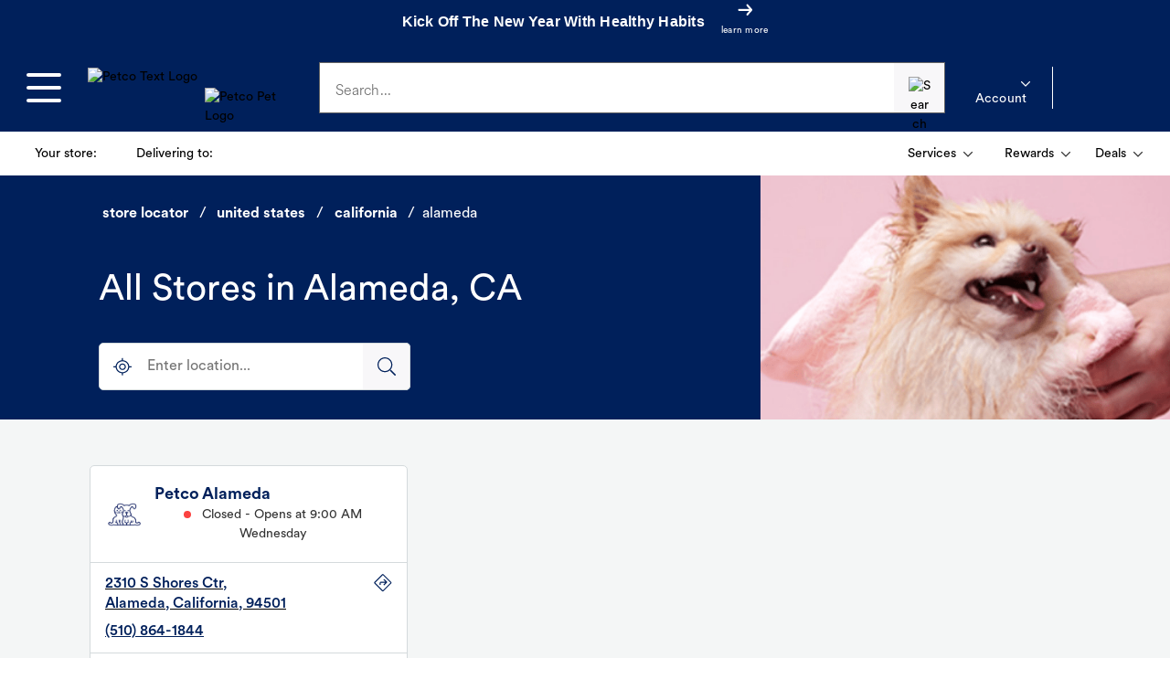

--- FILE ---
content_type: text/html; charset=utf-8
request_url: https://stores.petco.com/ca/alameda
body_size: 63084
content:
<!doctype html><html id="yext-html" lang="en"><head><!-- Google Tag Manager --><script>(function(w,d,s,l,i){w[l]=w[l]||[];w[l].push({'gtm.start': new Date().getTime(),event:'gtm.js'});var f=d.getElementsByTagName(s)[0], j=d.createElement(s),dl=l!='dataLayer'?'&l='+l:'';j.async=true;j.src= 'https://www.googletagmanager.com/gtm.js?id='+i+dl;f.parentNode.insertBefore(j,f);})(window,document,'script','dataLayer','GTM-5W6M42M');</script><!-- End Google Tag Manager --><meta http-equiv="Content-Type" content="text/html; charset=utf-8"/><meta http-equiv="X-UA-Compatible" content="IE=edge"><link rel="dns-prefetch" href="//www.yext-pixel.com"><link rel="dns-prefetch" href="//a.cdnmktg.com"><link rel="dns-prefetch" href="//a.mktgcdn.com"><link rel="dns-prefetch" href="//dynl.mktgcdn.com"><link rel="dns-prefetch" href="//dynm.mktgcdn.com"><link rel="dns-prefetch" href="//www.google-analytics.com"><meta name="viewport" content="width=device-width, initial-scale=1, maximum-scale=5"><meta name="format-detection" content="telephone=no"><meta name="description" content="Find a local Petco Store near you in Alameda, CA for all of your animal nutrition and grooming needs. Our mission is Healthier Pets. Happier People. Better World."><meta name="keywords" content=""><meta property="og:title" content="View All Petco Pet Store Locations in Alameda, CA | Petco"><meta property="og:description" content="Find a local Petco Store near you in Alameda, CA for all of your animal nutrition and grooming needs. Our mission is Healthier Pets. Happier People. Better World."><meta property="og:type" content="website"><meta property="og:url" content="https://stores.petco.com/ca/alameda"><meta name="twitter:card" content="summary"><link rel="canonical" href="https://stores.petco.com/ca/alameda" /><title>View All Petco Pet Store Locations in Alameda, CA | Petco</title><link rel="shortcut icon" href="../permanent-b0b701/assets/images/favicon.c918eb6d.ico"><script>window.Yext = (function(Yext){Yext["baseUrl"] = "../"; return Yext;})(window.Yext || {});</script><script>window.Yext = (function(Yext){Yext["siteDomain"] = "stores.petco.com"; return Yext;})(window.Yext || {});</script><script>window.Yext = (function(Yext){Yext["locale"] = "en"; return Yext;})(window.Yext || {});</script><script>window.Yext = (function(Yext){Yext["pageTitle"] = "View All Petco Pet Store Locations in Alameda, CA | Petco"; return Yext;})(window.Yext || {});</script><script>window.Yext = (function(Yext){Yext["locationCity"] = "Alameda"; return Yext;})(window.Yext || {});</script><script>window.Yext = (function(Yext){Yext["locationState"] = "CA"; return Yext;})(window.Yext || {});</script><script>window.Yext = (function(Yext){Yext["locationCountry"] = "US"; return Yext;})(window.Yext || {});</script><script type="application/json" id="monitoring-data">{"isStaging":false,"siteDomain":"stores.petco.com","siteId":23278,"soyTemplateName":"directory.locationList"}</script><script>window.yextAnalyticsEnabled=true;window.enableYextAnalytics=window.enableYextAnalytics||function(){window.yextAnalyticsEnabled=true};</script><script nomodule src="../permanent-b0b701/i18nBundle_en_es5.f224fd41.js" defer></script><script crossorigin="use-credentials" type="module" src="../permanent-b0b701/i18nBundle_en_es6.3d0e3ef0.js"></script><!- webpack-soy-plugin entry="es6/primary/locationList/index" -><script crossorigin="use-credentials" type="module" src="../permanent-b0b701/node_modules~es6/primary/answers/index~es6/primary/cityList/index~es6/primary/four_oh_four/index~es6~8b05e5c9.7d4bc90f.js" defer data-webpack-inline></script><script crossorigin="use-credentials" type="module" src="../permanent-b0b701/node_modules~es6/primary/answers/index~es6/primary/cityList/index~es6/primary/intent/index~es6/prima~482678b4.749f66f2.js" defer data-webpack-inline></script><link rel="stylesheet" type="text/css" href="../permanent-b0b701/es6/primary/locationList/index.5ec4a7d1.css" data-webpack-inline-force><script crossorigin="use-credentials" type="module" src="../permanent-b0b701/es6/primary/locationList/index.90e43712.js" defer data-webpack-inline></script><!- webpack-soy-plugin end -><!- webpack-soy-plugin entry="es5/primary/locationList/index" -><script nomodule src="../permanent-b0b701/node_modules~es5/primary/answers/index~es5/primary/cityList/index~es5/primary/four_oh_four/index~es5~d9150ac4.726be6e2.js" defer data-webpack-inline></script><script nomodule src="../permanent-b0b701/node_modules~es5/primary/answers/index~es5/primary/cityList/index~es5/primary/intent/index~es5/prima~37a25c3c.69109ad7.js" defer data-webpack-inline></script><script nomodule src="../permanent-b0b701/es5/primary/locationList/index.c67b3e59.js" defer data-webpack-inline></script><!- webpack-soy-plugin end -><link rel="preload" as="image" href="//dynl.mktgcdn.com/p/u_4IDO6I33_t_uUNK58HrLvhLnE70R3zkMw7UiM2tjU/523x312.png"><link id="page-url" itemprop="url" href="https://stores.petco.com/ca/alameda"><script async>function loadAnalytics() {(function(i,s,o,g,r,a,m){i['GoogleAnalyticsObject']=r;i[r]=i[r]||function(){(i[r].q=i[r].q||[]).push(arguments)},i[r].l=1*new Date();a=s.createElement(o), m=s.getElementsByTagName(o)[0];a.defer=1;a.src=g;m.parentNode.insertBefore(a,m)})(window,document,'script','//www.google-analytics.com/analytics.js','ga'); ga('create', 'UA-66254931-1', 'auto'); ga('send', 'pageview');}</script><script src="https://assets.adobedtm.com/01030fe82917/3a9ee18a74bd/launch-82280611a4f4.min.js" async></script><link rel="preconnect" href="https://dynl.mktgcdn.com"><script>(function(w,d,y){w['YextAnalyticsObject']=y; w[y]=w[y]||function(){(w[y].q=w[y].q||[]).push(arguments)}; w[y]('create',3603774,23278,false);})(window, document, 'ya');</script><script>ya('set',{"directoryId":"State - City Drilldown","directoryPath":"CA/Alameda"});ya('pageview');</script><script></script></head><body id="yext" class="Text"><a href="#first-anchor" class="sr-only sr-only-focusable" id="skip-nav">Skip to content</a><!-- Google Tag Manager (noscript) --><noscript><iframe src="https://www.googletagmanager.com/ns.html?id=GTM-5W6M42M" height="0" width="0" style="display:none;visibility:hidden"></iframe></noscript><!-- End Google Tag Manager (noscript) --><style id="petco-header-styles">.fkZQHU{height:3rem;width:100%;position:relative;display:-webkit-box;display:-webkit-flex;display:-ms-flexbox;display:flex;-webkit-align-items:center;-webkit-box-align:center;-ms-flex-align:center;align-items:center;-webkit-box-pack:center;-webkit-justify-content:center;-ms-flex-pack:center;justify-content:center;background:#ebf1ff;color:#333;font-size:0.75rem;text-align:center;-webkit-letter-spacing:0.025rem;-moz-letter-spacing:0.025rem;-ms-letter-spacing:0.025rem;letter-spacing:0.025rem;line-height:1.125rem;}/*!sc*/
@media print{.fkZQHU{display:none;}}/*!sc*/
@media (min-width:68.125rem){.fkZQHU{font-size:0.875rem;line-height:1.25rem;-webkit-letter-spacing:0.015625rem;-moz-letter-spacing:0.015625rem;-ms-letter-spacing:0.015625rem;letter-spacing:0.015625rem;}}/*!sc*/
data-styled.g73[id="global-stripe-styled__GlobalStripeContainer-sc-539ef2d5-0"]{content:"fkZQHU,"}/*!sc*/
.guDwGR{-webkit-transition: -webkit-transform 0.15s ease-in-out, visibility 0.15s ease-out;-webkit-transition: transform 0.15s ease-in-out, visibility 0.15s ease-out;transition: transform 0.15s ease-in-out, visibility 0.15s ease-out;-webkit-transform:translateX(-110%);-ms-transform:translateX(-110%);transform:translateX(-110%);position:absolute;top:4.5rem;left:0;bottom:0;z-index:2147483647;visibility:hidden;width:85.87%;background:#fff;overflow-y:auto;top:7.5rem;}/*!sc*/
@media (min-width:68.125rem){.guDwGR{top:6rem;width:auto;overflow:visible;top:9rem;}}/*!sc*/
data-styled.g81[id="slide-out-wrapper-styled___SlideOutWrapper-sc-54f8a8e-0"]{content:"guDwGR,"}/*!sc*/
.ceZZie{position:absolute;left:1.1rem;font-weight:300;top:1.25rem;font-size:1rem;color:#656565;-webkit-letter-spacing:0.005625rem;-moz-letter-spacing:0.005625rem;-ms-letter-spacing:0.005625rem;letter-spacing:0.005625rem;pointer-events:none;-webkit-transition:all 0.2s ease-in;transition:all 0.2s ease-in;}/*!sc*/
@media all and (-ms-high-contrast:none),(-ms-high-contrast:active){.ceZZie{z-index:2;width:88%;background:#fff;}}/*!sc*/
data-styled.g83[id="input-styled__FloatLabel-sc-f448db3e-0"]{content:"ceZZie,"}/*!sc*/
.eTrBAn{position:relative;height:-webkit-min-content;height:-moz-min-content;height:min-content;width:100%;padding-bottom:1.5rem;overflow:hidden;}/*!sc*/
data-styled.g84[id="input-styled__FloatContainer-sc-f448db3e-1"]{content:"eTrBAn,"}/*!sc*/
.eaXDpm{overflow:hidden;line-height:unset;position:absolute;}/*!sc*/
data-styled.g85[id="input-styled__ErrorContainer-sc-f448db3e-2"]{content:"eaXDpm,"}/*!sc*/
.kzrCYZ{-webkit-letter-spacing:0.005625rem;-moz-letter-spacing:0.005625rem;-ms-letter-spacing:0.005625rem;letter-spacing:0.005625rem;border:0.0625rem solid #656565;box-sizing:border-box;padding:1rem;padding-top:1.2rem;padding-bottom:0.8rem;font-size:1rem;height:3.5rem;width:100%;}/*!sc*/
.kzrCYZ::-ms-clear{display:none;}/*!sc*/
data-styled.g88[id="input-styled__FloatInput-sc-f448db3e-5"]{content:"kzrCYZ,"}/*!sc*/
.dJVbuY{font-weight:normal;font-size:0.875rem;line-height:1.25rem;}/*!sc*/
data-styled.g111[id="shared-styled__Text-sc-fb302f6e-0"]{content:"dJVbuY,"}/*!sc*/
.Cvvaa{padding:0.475rem;margin:0.125rem;overflow:hidden;white-space:nowrap;}/*!sc*/
.Cvvaa img{margin-right:0.5rem;}/*!sc*/
@media (min-width:68.125rem){.Cvvaa{padding:0.724rem;}}/*!sc*/
data-styled.g112[id="shared-styled__Button-sc-fb302f6e-1"]{content:"Cvvaa,"}/*!sc*/
.ciTVac{font-weight:bold !important;-webkit-text-decoration:underline;text-decoration:underline;margin-left:0.5rem;}/*!sc*/
data-styled.g113[id="shared-styled__BoldText-sc-fb302f6e-2"]{content:"ciTVac,"}/*!sc*/
.gwnDAm{display:none;}/*!sc*/
@media (min-width:48rem){.gwnDAm{display:initial;}}/*!sc*/
data-styled.g114[id="shared-styled__DesktopText-sc-fb302f6e-3"]{content:"gwnDAm,"}/*!sc*/
.iYpkgn{fill:#333;width:0.629375rem !important;height:0.375rem !important;-webkit-align-self:center;-ms-flex-item-align:center;align-self:center;margin-left:0.5rem;-webkit-transition:-webkit-transform 0.15s ease-in-out;-webkit-transition:transform 0.15s ease-in-out;transition:transform 0.15s ease-in-out;}/*!sc*/
data-styled.g115[id="shared-styled__CaratDown-sc-fb302f6e-4"]{content:"iYpkgn,"}/*!sc*/
.hmkRFl{min-width:2.25rem;display:inline-block;}/*!sc*/
data-styled.g122[id="delivering-to-styled__InlineBoldText-sc-d079e0ce-0"]{content:"hmkRFl,"}/*!sc*/
.eAuFtj{display:-webkit-box;display:-webkit-flex;display:-ms-flexbox;display:flex;-webkit-box-pack:justify;-webkit-justify-content:space-between;-ms-flex-pack:justify;justify-content:space-between;width:100%;}/*!sc*/
data-styled.g123[id="header-bottom-styled__List-sc-c49d1403-0"]{content:"eAuFtj,"}/*!sc*/
.eGAXfp{display:none;margin-left:0;}/*!sc*/
@media (min-width:68.125rem){.eGAXfp{display:-webkit-box;display:-webkit-flex;display:-ms-flexbox;display:flex;}}/*!sc*/
data-styled.g124[id="header-bottom-styled__SecondaryList-sc-c49d1403-1"]{content:"eGAXfp,"}/*!sc*/
.bzLYsB{-webkit-align-self:center;-ms-flex-item-align:center;align-self:center;}/*!sc*/
data-styled.g125[id="header-bottom-styled__ListItem-sc-c49d1403-2"]{content:"bzLYsB,"}/*!sc*/
.exoHLw{display:-webkit-box;display:-webkit-flex;display:-ms-flexbox;display:flex;-webkit-box-pack:justify;-webkit-justify-content:space-between;-ms-flex-pack:justify;justify-content:space-between;}/*!sc*/
data-styled.g126[id="header-bottom-styled__Container-sc-c49d1403-3"]{content:"exoHLw,"}/*!sc*/
.eYrirP{width:100%;}/*!sc*/
@media (min-width:68.125rem){.eYrirP{width:auto;}}/*!sc*/
data-styled.g127[id="header-bottom-styled__LeftContainer-sc-c49d1403-4"]{content:"eYrirP,"}/*!sc*/
.bqvJma{width:50%;}/*!sc*/
data-styled.g128[id="divider-container-styled__PaddedContainer-sc-19610757-0"]{content:"bqvJma,"}/*!sc*/
.BEXwC{display:-webkit-box;display:-webkit-flex;display:-ms-flexbox;display:flex;-webkit-flex-direction:row;-ms-flex-direction:row;flex-direction:row;}/*!sc*/
.BEXwC .divider-container-styled__PaddedContainer-sc-19610757-0:first-of-type{border-right:#cccccc solid 1px;padding-right:1rem;}/*!sc*/
.BEXwC .divider-container-styled__PaddedContainer-sc-19610757-0:last-of-type{padding-left:1rem;}/*!sc*/
data-styled.g129[id="divider-container-styled__Divider-sc-19610757-1"]{content:"BEXwC,"}/*!sc*/
.IXEXD{display:none;visibility:hidden;opacity:0;position:absolute;z-index:2147483647;-webkit-transition: opacity 0.15s ease-in-out, visibility 0.15s ease-in-out;transition: opacity 0.15s ease-in-out, visibility 0.15s ease-in-out;right:-7.1875rem;top:4.5rem;width:14.375rem;}/*!sc*/
@media (min-width:68.125rem){}/*!sc*/
.ciIwSr{display:none;visibility:hidden;opacity:0;position:absolute;z-index:2147483647;-webkit-transition: opacity 0.15s ease-in-out, visibility 0.15s ease-in-out;transition: opacity 0.15s ease-in-out, visibility 0.15s ease-in-out;right:rem;top:rem;width:14.375rem;}/*!sc*/
@media (min-width:68.125rem){}/*!sc*/
data-styled.g130[id="menu-drop-down-styled__Container-sc-68ffc6b2-0"]{content:"IXEXD,ciIwSr,"}/*!sc*/
.cGKKWe{background:#fff;padding:1rem;border-radius:0.3125rem;position:relative;}/*!sc*/
data-styled.g131[id="menu-drop-down-styled__InnerContainer-sc-68ffc6b2-1"]{content:"cGKKWe,"}/*!sc*/
.Rrkep{margin-left:0;-webkit-transform:unset;-ms-transform:unset;transform:unset;}/*!sc*/
data-styled.g132[id="rewards-styled__RewardsCaratDown-sc-27b56f5f-0"]{content:"Rrkep,"}/*!sc*/
.jfUVWP{background:white;padding:0.5rem;border-radius:0.3125rem;}/*!sc*/
data-styled.g133[id="rewards-styled__RewardsMenuText-sc-27b56f5f-1"]{content:"jfUVWP,"}/*!sc*/
.dYPgQZ{position:absolute;right:-5.5rem;top:3.25rem;width:49rem;-webkit-letter-spacing:0.04rem;-moz-letter-spacing:0.04rem;-ms-letter-spacing:0.04rem;letter-spacing:0.04rem;}/*!sc*/
.dYPgQZ > div{padding:2rem 1.5rem;}/*!sc*/
data-styled.g134[id="rewards-styled__StyledMenuDropDown-sc-27b56f5f-2"]{content:"dYPgQZ,"}/*!sc*/
.kmCwwL{border-radius:0.3125rem;margin:-2rem -1.5rem 1rem;box-sizing:border-box;padding:1rem;text-align:left;font-size:1rem;font-weight:600;background:#f2f2f2;}/*!sc*/
data-styled.g135[id="rewards-styled__Banner-sc-27b56f5f-3"]{content:"kmCwwL,"}/*!sc*/
.hCiEpC{-webkit-align-self:center;-ms-flex-item-align:center;align-self:center;min-height:1.5rem;height:1.5rem;min-width:4.375rem;width:4.375rem;}/*!sc*/
@media (min-width:1090px){.hCiEpC{min-height:2.75rem;height:2.75rem;min-width:8rem;width:8rem;margin-left:1rem;}.hCiEpC img{width:100%;height:2.75rem;}}/*!sc*/
@media (max-width:1089px){.hCiEpC img{width:100%;height:1.5rem;}}/*!sc*/
data-styled.g136[id="logo-anchor-styled__TextLogoContainer-sc-d3a588b-0"]{content:"hCiEpC,"}/*!sc*/
.bswBf{display:none;}/*!sc*/
@media (min-width:1090px){.bswBf{display:block;-webkit-align-self:flex-end;-ms-flex-item-align:end;align-self:flex-end;margin-left:'1rem';height:3rem;width:6.0625rem;}}/*!sc*/
data-styled.g137[id="logo-anchor-styled__PetLogoContainer-sc-d3a588b-1"]{content:"bswBf,"}/*!sc*/
.fnpNsu{display:-webkit-box;display:-webkit-flex;display:-ms-flexbox;display:flex;}/*!sc*/
@media (min-width:1090px){.fnpNsu{display:-webkit-box;display:-webkit-flex;display:-ms-flexbox;display:flex;margin:-1.25rem 0px;}}/*!sc*/
data-styled.g138[id="logo-anchor-styled__Container-sc-d3a588b-2"]{content:"fnpNsu,"}/*!sc*/
.khaHkc{-webkit-transition: background-color 0.15s ease-in-out, visibility 0.15s ease-out;transition: background-color 0.15s ease-in-out, visibility 0.15s ease-out;position:fixed;top:7.5rem;bottom:0;left:0;right:0;z-index:2147483646;visibility:visible;visibility:hidden;}/*!sc*/
@media (min-width:68.125rem){.khaHkc{top:9rem;}}/*!sc*/
data-styled.g139[id="pop-up-dimmer-styled__PopUpMenuDim-sc-732f83a5-0"]{content:"khaHkc,"}/*!sc*/
.egfHeV{top:7.25rem;}/*!sc*/
@media (min-width:68.125rem){.egfHeV{top:12rem;}}/*!sc*/
data-styled.g140[id="pop-up-dimmer-styled__PopUpDim-sc-732f83a5-1"]{content:"egfHeV,"}/*!sc*/
.diGPBS{position:static;}/*!sc*/
.diGPBS:last-of-type{border-bottom:none;}/*!sc*/
data-styled.g141[id="navigation-category-styled__MenuNavItem-sc-8dc4587a-0"]{content:"diGPBS,"}/*!sc*/
.ecUsjR{display:-webkit-box;display:-webkit-flex;display:-ms-flexbox;display:flex;-webkit-box-pack:justify;-webkit-justify-content:space-between;-ms-flex-pack:justify;justify-content:space-between;padding:1.25rem;width:100%;height:auto;border-bottom:1px solid #f2f2f2;font-size:1rem;font-weight:bold;line-height:1.375;-webkit-letter-spacing:0.03125rem;-moz-letter-spacing:0.03125rem;-ms-letter-spacing:0.03125rem;letter-spacing:0.03125rem;}/*!sc*/
.ecUsjR:hover,.ecUsjR:active,.ecUsjR:focus{background-color:#f2f2f2;}/*!sc*/
.ecUsjR svg{-webkit-align-self:center;-ms-flex-item-align:center;align-self:center;}/*!sc*/
data-styled.g142[id="navigation-category-styled__NavItemButton-sc-8dc4587a-1"]{content:"ecUsjR,"}/*!sc*/
.cdZEkL{display:grid;grid-template-columns:repeat(3,1fr);grid-template-rows:repeat(auto-fill,minmax(5.5rem,5.5rem));grid-gap:1rem;padding:0 1rem;width:100%;}/*!sc*/
@media (min-width:768px){.cdZEkL{grid-template-columns:repeat(4,1fr);}}/*!sc*/
@media (min-width:1090px){.cdZEkL{grid-template-columns:repeat(6,1fr);}}/*!sc*/
data-styled.g143[id="flyout-content-styled__AllBrandsContent-sc-2013665e-0"]{content:"cdZEkL,"}/*!sc*/
.dcAAml{display:-webkit-box;display:-webkit-flex;display:-ms-flexbox;display:flex;-webkit-box-pack:justify;-webkit-justify-content:space-between;-ms-flex-pack:justify;justify-content:space-between;padding:1.25rem;width:100%;height:auto;border-bottom:1px solid #f2f2f2;font-size:0.875rem;font-weight:bold;-webkit-letter-spacing:0.03125rem;-moz-letter-spacing:0.03125rem;-ms-letter-spacing:0.03125rem;letter-spacing:0.03125rem;line-height:1.1;}/*!sc*/
.dcAAml svg{-webkit-align-self:center;-ms-flex-item-align:center;align-self:center;}/*!sc*/
@media (min-width:1090px){.dcAAml{padding:0;border-bottom:none;font-weight:normal;}.dcAAml svg{display:none;}}/*!sc*/
data-styled.g144[id="flyout-content-styled__Anchor-sc-2013665e-1"]{content:"dcAAml,"}/*!sc*/
.edZpql{display:-webkit-box;display:-webkit-flex;display:-ms-flexbox;display:flex;min-width:10.625rem;border-radius:0.3125rem;}/*!sc*/
data-styled.g145[id="flyout-content-styled__AdditionalContent-sc-2013665e-2"]{content:"edZpql,"}/*!sc*/
.divrJo{display:none;margin-right:3rem;}/*!sc*/
@media (min-width:1090px){.divrJo{display:-webkit-box;display:-webkit-flex;display:-ms-flexbox;display:flex;-webkit-flex-direction:column;-ms-flex-direction:column;flex-direction:column;}}/*!sc*/
data-styled.g146[id="flyout-content-styled__AdditionalContentContainer-sc-2013665e-3"]{content:"divrJo,"}/*!sc*/
.bzFyQr{width:100%;display:-webkit-box;display:-webkit-flex;display:-ms-flexbox;display:flex;-webkit-flex-direction:column;-ms-flex-direction:column;flex-direction:column;}/*!sc*/
@media (min-width:1090px){.bzFyQr{-webkit-columns:2 13rem;columns:2 13rem;-webkit-column-gap:3rem;column-gap:3rem;width:32rem;display:block;margin-right:3rem;}}/*!sc*/
data-styled.g147[id="flyout-content-styled__LinksContainer-sc-2013665e-4"]{content:"bzFyQr,"}/*!sc*/
.kEWAjN{padding:1.25rem;}/*!sc*/
data-styled.g148[id="flyout-content-styled__MobileListButton-sc-2013665e-5"]{content:"kEWAjN,"}/*!sc*/
.cHuqhd{font-weight:bold;color:#000;line-height:1.5;margin-bottom:0.5rem;display:none;}/*!sc*/
@media (min-width:1090px){.cHuqhd{display:block;}}/*!sc*/
data-styled.g149[id="flyout-content-styled__Subtitle-sc-2013665e-6"]{content:"cHuqhd,"}/*!sc*/
@media (min-width:1090px){.kojZNr{width:13.125rem;margin-right:1.5rem;margin-bottom:1rem;font-size:0.875rem;-webkit-letter-spacing:0.015625rem;-moz-letter-spacing:0.015625rem;-ms-letter-spacing:0.015625rem;letter-spacing:0.015625rem;-webkit-break-inside:avoid;break-inside:avoid;}}/*!sc*/
data-styled.g150[id="flyout-content-styled__LinkGroup-sc-2013665e-7"]{content:"kojZNr,"}/*!sc*/
.kheRdP{display:-webkit-box;display:-webkit-flex;display:-ms-flexbox;display:flex;color:#000;line-height:1.5;-webkit-letter-spacing:0.015625rem;-moz-letter-spacing:0.015625rem;-ms-letter-spacing:0.015625rem;letter-spacing:0.015625rem;font-family:PetcoCircular-Bold,'Segoe UI',Roboto,Arial,sans-serif;font-weight:bold;margin-bottom:6px;margin-top:0;-webkit-writing-mode:horizontal-tb;-ms-writing-mode:lr;writing-mode:horizontal-tb;font-size:0.875rem;width:100%;}/*!sc*/
.kheRdP > span{display:none;}/*!sc*/
.kheRdP > a{display:none;}/*!sc*/
.kheRdP > a:hover{-webkit-text-decoration:underline;text-decoration:underline;}/*!sc*/
@media (min-width:1090px){.kheRdP{width:unset;border-bottom:none;}.kheRdP > span{display:initial;}.kheRdP > a{display:initial;}}/*!sc*/
data-styled.g151[id="flyout-content-styled__LinkGroupTitle-sc-2013665e-8"]{content:"kheRdP,"}/*!sc*/
.kPkfeK{display:none;}/*!sc*/
@media (max-width:1089px){.kPkfeK{-webkit-flex-direction:column;-ms-flex-direction:column;flex-direction:column;width:100%;overflow-x:hidden;overflow-y:auto;position:absolute;bottom:0;top:7.75rem;background-color:white;left:0;z-index:100;visibility:visible;padding:0.125rem;}}/*!sc*/
@media (min-width:1090px){.kPkfeK{display:block;}}/*!sc*/
data-styled.g152[id="flyout-content-styled__LinkList-sc-2013665e-9"]{content:"kPkfeK,"}/*!sc*/
.ffeGsz{display:-webkit-box;display:-webkit-flex;display:-ms-flexbox;display:flex;color:#000;margin-bottom:6px;font-size:1rem;}/*!sc*/
@media (max-width:1089px){.ffeGsz button:hover,.ffeGsz a:hover,.ffeGsz button:active,.ffeGsz a:active,.ffeGsz button:focus,.ffeGsz a:focus{background-color:#f2f2f2;}}/*!sc*/
@media (min-width:1090px){.ffeGsz{padding:0;line-height:1.5;}.ffeGsz a:hover{-webkit-text-decoration:underline;text-decoration:underline;}}/*!sc*/
data-styled.g153[id="flyout-content-styled__LinkItem-sc-2013665e-10"]{content:"ffeGsz,"}/*!sc*/
.eshdsC{display:grid;grid-template-columns:repeat(auto-fill,minmax(5.5rem,5.5rem));grid-template-rows:repeat(auto-fill,minmax(5.5rem,5.5rem));grid-gap:1rem;}/*!sc*/
@media (min-width:1090px){.eshdsC{grid-template-columns:repeat(auto-fill,minmax(5.5rem,5.5rem));}}/*!sc*/
data-styled.g154[id="flyout-content-styled__BrandsGrid-sc-2013665e-11"]{content:"eshdsC,"}/*!sc*/
.lnruHd{width:100%;}/*!sc*/
.lnruHd a:hover,.lnruHd button:hover,.lnruHd a:active,.lnruHd button:active,.lnruHd a:focus,.lnruHd button:focus{background-color:#f2f2f2;}/*!sc*/
@media (min-width:1090px){.lnruHd{display:none;}}/*!sc*/
data-styled.g155[id="flyout-content-styled__MobileCategoryLinks-sc-2013665e-12"]{content:"lnruHd,"}/*!sc*/
.bezTGM{border:0.05rem solid #d4dadc;box-sizing:border-box;border-radius:0.25rem;overflow:hidden;padding:0.5rem;height:5.5rem;width:5.5rem;max-height:5.5rem;max-width:5.5rem;min-height:5.5rem;min-width:5.5rem;display:-webkit-box;display:-webkit-flex;display:-ms-flexbox;display:flex;-webkit-box-pack:center;-webkit-justify-content:center;-ms-flex-pack:center;justify-content:center;-webkit-flex-direction:column;-ms-flex-direction:column;flex-direction:column;}/*!sc*/
.bezTGM img{object-fit:contain;}/*!sc*/
data-styled.g156[id="flyout-content-styled__StyledBrandTile-sc-2013665e-13"]{content:"bezTGM,"}/*!sc*/
.gXjFCu{overflow-y:auto;width:100%;height:100%;}/*!sc*/
data-styled.g157[id="primary-navigation-content-styled__NavigationMenuWrapper-sc-a84e234b-0"]{content:"gXjFCu,"}/*!sc*/
.gdiTTw{background:white;width:100%;overflow-x:hidden;overflow-y:auto;padding:0.125rem;display:none;}/*!sc*/
@media (min-width:1090px){.gdiTTw{width:18.0625rem;padding:0;overflow:visible;}}/*!sc*/
data-styled.g158[id="primary-navigation-content-styled__NavigationMenu-sc-a84e234b-1"]{content:"gdiTTw,"}/*!sc*/
.crQmtD{position:absolute;bottom:0;top:0;background-color:white;left:0;visibility:hidden;z-index:100;}/*!sc*/
@media (min-width:1090px){.crQmtD{top:unset;bottom:unset;height:unset;position:unset;overflow-x:unset;overflow-y:unset;background-color:transparent;position:absolute;left:18.0625rem;top:0;visibility:visible;}}/*!sc*/
data-styled.g159[id="flyout-styled__FlyoutContainer-sc-1d659c5c-0"]{content:"crQmtD,"}/*!sc*/
.MKrAv{-webkit-flex-direction:column;-ms-flex-direction:column;flex-direction:column;background-color:white;height:100%;}/*!sc*/
@media (min-width:1090px){.MKrAv{padding-top:1rem;padding-bottom:1rem;left:0;position:absolute;top:0;width:auto;overflow:auto;height:100vh;height:calc(100vh - 6rem);}}/*!sc*/
data-styled.g160[id="flyout-styled__FlyoutContent-sc-1d659c5c-1"]{content:"MKrAv,"}/*!sc*/
.fyyzPF{display:block;color:#000;padding:1rem 1.5rem;font-weight:normal;line-height:1.5625rem;-webkit-letter-spacing:0.0625rem;-moz-letter-spacing:0.0625rem;-ms-letter-spacing:0.0625rem;letter-spacing:0.0625rem;font-size:1rem;margin:0;}/*!sc*/
@media (min-width:1090px){.fyyzPF{font-weight:bold;font-size:1.5625rem;line-height:2rem;-webkit-letter-spacing:0.015625rem;-moz-letter-spacing:0.015625rem;-ms-letter-spacing:0.015625rem;letter-spacing:0.015625rem;padding:0 1.5rem;}}/*!sc*/
data-styled.g161[id="flyout-styled__FlyoutTitle-sc-1d659c5c-2"]{content:"fyyzPF,"}/*!sc*/
.iCwMY{display:-webkit-box;display:-webkit-flex;display:-ms-flexbox;display:flex;-webkit-flex-direction:row;-ms-flex-direction:row;flex-direction:row;}/*!sc*/
@media (min-width:1090px){.iCwMY{padding:1.5rem;padding-top:1rem;padding-bottom:2rem;overflow:auto;}}/*!sc*/
data-styled.g162[id="flyout-styled__FlyoutInnerContainer-sc-1d659c5c-3"]{content:"iCwMY,"}/*!sc*/
.eUgKdG{position:-webkit-sticky;position:sticky;top:-0.0625rem;}/*!sc*/
.eUgKdG .navigation-category-styled__NavItemButton-sc-8dc4587a-1{background-color:#f2f2f2;-webkit-box-pack:start;-webkit-justify-content:flex-start;-ms-flex-pack:start;justify-content:flex-start;padding:1.25rem;}/*!sc*/
.eUgKdG svg{margin-right:1rem;}/*!sc*/
@media (min-width:1090px){.eUgKdG{display:none;}}/*!sc*/
data-styled.g163[id="flyout-styled__FlyoutGoBackContainer-sc-1d659c5c-4"]{content:"eUgKdG,"}/*!sc*/
.eBjNaA{margin-top:1rem;font-family:arial,sans-serif;}/*!sc*/
.eBjNaA > div{display:-webkit-box;display:-webkit-flex;display:-ms-flexbox;display:flex;padding:0.625rem 1.5rem;font-size:1rem;line-height:1.375rem;}/*!sc*/
.eBjNaA > div span{-webkit-flex:1;-ms-flex:1;flex:1;}/*!sc*/
.eBjNaA > div a{font-weight:bold;color:#00205b;}/*!sc*/
.eBjNaA ul{font-size:1rem;list-style-type:none;padding:0;margin:0;}/*!sc*/
.eBjNaA ul li{display:-webkit-box;display:-webkit-flex;display:-ms-flexbox;display:flex;padding:0.625rem 1.5rem;}/*!sc*/
.eBjNaA ul li a{display:-webkit-box;display:-webkit-flex;display:-ms-flexbox;display:flex;-webkit-align-items:center;-webkit-box-align:center;-ms-flex-align:center;align-items:center;-webkit-flex:1;-ms-flex:1;flex:1;}/*!sc*/
.eBjNaA ul li a:nth-child(2){color:#00205b;font-weight:bold;-webkit-flex:0;-ms-flex:0;flex:0;white-space:nowrap;}/*!sc*/
data-styled.g165[id="secondary-menu-styled__SecondaryMenuWrapper-sc-46d587ef-0"]{content:"eBjNaA,"}/*!sc*/
.bjovYQ{width:1.25rem;text-align:center;}/*!sc*/
data-styled.g166[id="secondary-menu-styled__SecondaryLinkIcon-sc-46d587ef-1"]{content:"bjovYQ,"}/*!sc*/
.hlUjPh{font-size:1rem;line-height:1.375rem;margin-left:0.75rem;font-weight:normal;color:#333333;}/*!sc*/
data-styled.g167[id="secondary-menu-styled__SecondaryLinkText-sc-46d587ef-2"]{content:"hlUjPh,"}/*!sc*/
.jyuCIT{display:-webkit-box;display:-webkit-flex;display:-ms-flexbox;display:flex;visibility:visible;}/*!sc*/
@media (min-width:768px){.jyuCIT{display:-webkit-box;display:-webkit-flex;display:-ms-flexbox;display:flex;}}/*!sc*/
@media (max-width:767px){.jyuCIT{display:-webkit-box;display:-webkit-flex;display:-ms-flexbox;display:flex;}}/*!sc*/
data-styled.g168[id="primary-navigation-styled__Nav-sc-1556b4d6-0"]{content:"jyuCIT,"}/*!sc*/
.cseKYq{padding:0 0.8rem;width:3.349375rem;}/*!sc*/
.cseKYq:after,.cseKYq:before,.cseKYq div{background-color:#fff;border-radius:1rem;content:'';display:block;height:0.25rem;margin:0.4375rem 0;-webkit-transition:all 0.15s ease-in-out;transition:all 0.15s ease-in-out;}/*!sc*/
@media (min-width:68.125rem){.cseKYq{width:3.974375rem;}.cseKYq:after,.cseKYq:before,.cseKYq div{border-radius:1rem;content:'';display:block;height:0.25rem;margin:0.625rem 0;-webkit-transition:all 0.15s ease-in-out;transition:all 0.15s ease-in-out;}}/*!sc*/
data-styled.g169[id="primary-navigation-styled__HamburgerButton-sc-1556b4d6-1"]{content:"cseKYq,"}/*!sc*/
.kxvrxc{margin:auto;height:1.625rem;width:1.625rem;}/*!sc*/
@media (min-width:768px){.kxvrxc{height:1.5rem;width:1.5rem;}}/*!sc*/
.kxvrxc img{width:100%;}/*!sc*/
data-styled.g171[id="search-styled__SearchIconContainer-sc-c7a6fd16-0"]{content:"kxvrxc,"}/*!sc*/
.igpYnE{width:2.75rem;height:2.75rem;top:0;background-color:#f8f7f9 !important;position:absolute;right:0;border:0.0625rem solid #656565 !important;border-left:none !important;}/*!sc*/
@media (min-width:768px){.igpYnE{top:0;right:0;width:3.5rem;height:3.5rem;}}/*!sc*/
data-styled.g172[id="search-styled__SearchButton-sc-c7a6fd16-1"]{content:"igpYnE,"}/*!sc*/
.fJdYcc{width:2.75rem;height:2.75rem;top:0;position:absolute;display:none;right:0;background-color:transparent !important;border:none !important;}/*!sc*/
@media (min-width:768px){.fJdYcc{display:none;}}/*!sc*/
data-styled.g173[id="search-styled__CloseButton-sc-c7a6fd16-2"]{content:"fJdYcc,"}/*!sc*/
.hSisIY{width:100%;position:relative;}/*!sc*/
.hSisIY input#header-search{border:0.0625rem solid #656565;border-right:none;width:calc(100% - 2.75rem);max-height:2.75rem;background-color:white;padding-left:0.5rem;}/*!sc*/
@media (min-width:768px){.hSisIY input#header-search{width:calc(100% - 3.5rem);max-height:3.5rem;padding:1rem;padding-top:1.2rem;padding-bottom:0.8rem;}}/*!sc*/
data-styled.g175[id="search-styled__Form-sc-c7a6fd16-4"]{content:"hSisIY,"}/*!sc*/
.fiwJAq{margin:0 0.8rem;margin-right:0;padding:0.175rem 0;position:relative;width:100%;}/*!sc*/
@media print{.fiwJAq{display:none;}}/*!sc*/
.fiwJAq .input-styled__FloatContainer-sc-f448db3e-1{padding-bottom:0;}/*!sc*/
.fiwJAq .input-styled__FloatLabel-sc-f448db3e-0{top:1rem;left:0.5rem;}/*!sc*/
@media (min-width:768px){.fiwJAq{margin-left:1.8rem;margin-right:0.8rem;padding:0;}.fiwJAq .input-styled__FloatLabel-sc-f448db3e-0{left:1.1rem;top:1.25rem;}}/*!sc*/
data-styled.g176[id="search-styled__Container-sc-c7a6fd16-5"]{content:"fiwJAq,"}/*!sc*/
.BJnrQ{width:100%;border-radius:0.3125rem;border:0.0625rem solid #00205b;padding:1.0625rem;font-size:1rem;font-weight:bold;background:#00205b;color:#FFF;}/*!sc*/
.kUybFY{width:100%;border-radius:0.3125rem;border:0.0625rem solid #00205b;padding:1.0625rem;font-size:1rem;font-weight:bold;background:#FFF;color:#00205b;}/*!sc*/
data-styled.g184[id="shared-styled__Button-sc-8486c1da-0"]{content:"BJnrQ,kUybFY,"}/*!sc*/
.fkXoSE{position:relative;padding:0 0.35rem;display:-webkit-box;display:-webkit-flex;display:-ms-flexbox;display:flex;-webkit-flex-direction:column;-ms-flex-direction:column;flex-direction:column;font-weight:400;color:white;-webkit-align-items:center;-webkit-box-align:center;-ms-flex-align:center;align-items:center;-webkit-box-pack:center;-webkit-justify-content:center;-ms-flex-pack:center;justify-content:center;height:100%;}/*!sc*/
.fkXoSE img,.fkXoSE svg{fill:white;width:1.6875rem;height:1.5rem;}/*!sc*/
.fkXoSE .icon{display:-webkit-box;display:-webkit-flex;display:-ms-flexbox;display:flex;}/*!sc*/
.fkXoSE .accountText{display:none;}/*!sc*/
@media (min-width:68.125rem){.fkXoSE{padding:0 1rem;width:6rem;}.fkXoSE img,.fkXoSE svg{width:2.109375rem;height:1.875rem;}.fkXoSE .accountText{font-size:0.875rem;margin-top:0.25rem;text-transform:capitalize;text-overflow:ellipsis;display:block;max-width:6.25rem;overflow:hidden;-webkit-align-items:center;-webkit-box-align:center;-ms-flex-align:center;align-items:center;text-align:center;-webkit-letter-spacing:0.015625rem;-moz-letter-spacing:0.015625rem;-ms-letter-spacing:0.015625rem;letter-spacing:0.015625rem;}}/*!sc*/
data-styled.g185[id="shared-styled__SecondaryNavigationButton-sc-8486c1da-1"]{content:"fkXoSE,"}/*!sc*/
.hedCWH{fill:white;width:0.629375rem !important;height:0.375rem !important;-webkit-align-self:center;-ms-flex-item-align:center;align-self:center;margin-left:0.25rem;display:none;-webkit-transition:-webkit-transform 0.15s ease-in-out;-webkit-transition:transform 0.15s ease-in-out;transition:transform 0.15s ease-in-out;}/*!sc*/
@media (min-width:68.125rem){.hedCWH{display:block;position:absolute;top:1rem;right:1rem;}}/*!sc*/
data-styled.g188[id="account-styled__CaratDown-sc-bff39e7e-1"]{content:"hedCWH,"}/*!sc*/
.gZaUPh{display:-webkit-box;display:-webkit-flex;display:-ms-flexbox;display:flex;visibility:visible;}/*!sc*/
@media (min-width:1090px){.gZaUPh{display:-webkit-box;display:-webkit-flex;display:-ms-flexbox;display:flex;}}/*!sc*/
@media (max-width:767px){.gZaUPh{display:-webkit-box;display:-webkit-flex;display:-ms-flexbox;display:flex;}}/*!sc*/
data-styled.g198[id="secondary-navigation-styled__SecondaryNavigationContainer-sc-997553c4-0"]{content:"gZaUPh,"}/*!sc*/
.fFlcDl{display:-webkit-box;display:-webkit-flex;display:-ms-flexbox;display:flex;-webkit-align-self:center;-ms-flex-item-align:center;align-self:center;}/*!sc*/
.fFlcDl li{border-right:none;display:-webkit-box;display:-webkit-flex;display:-ms-flexbox;display:flex;-webkit-align-items:center;-webkit-box-align:center;-ms-flex-align:center;align-items:center;position:relative;}/*!sc*/
.fFlcDl li:first-of-type{padding-right:0.25rem;}/*!sc*/
.fFlcDl li:last-of-type{padding-left:0.25rem;margin-right:0.5rem;}/*!sc*/
@media (min-width:1090px){.fFlcDl{display:-webkit-box;display:-webkit-flex;display:-ms-flexbox;display:flex;}.fFlcDl li{border-right:white 0.0625rem solid;}.fFlcDl li:first-of-type{padding-right:0.5rem;}.fFlcDl li:last-of-type{padding-left:0.5rem;}.fFlcDl li:last-of-type{border-right:none;}}/*!sc*/
data-styled.g199[id="secondary-navigation-styled__List-sc-997553c4-1"]{content:"fFlcDl,"}/*!sc*/
.hUQFbl{width:100%;box-shadow:0 0.25rem 0.25rem rgba(0,0,0,0.25);padding:0 0.25rem;}/*!sc*/
@media (min-width:68.125rem){.hUQFbl{padding:0 1rem;}}/*!sc*/
@media print{.hUQFbl{display:none;}}/*!sc*/
data-styled.g204[id="header-bottom-layout-styled__Container-sc-57664476-0"]{content:"hUQFbl,"}/*!sc*/
.kccCxJ{width:100%;background-color:#00205b;}/*!sc*/
data-styled.g205[id="header-top-layout-styled__StyledHeader-sc-a20e68-0"]{content:"kccCxJ,"}/*!sc*/
.bqRYcr{height:4.5rem;background-color:#00205b;display:-webkit-box;display:-webkit-flex;display:-ms-flexbox;display:flex;padding:0.700625rem 0;-webkit-box-pack:justify;-webkit-justify-content:space-between;-ms-flex-pack:justify;justify-content:space-between;margin:0 0.25rem;}/*!sc*/
@media (min-width:68.125rem){.bqRYcr{height:6rem;padding:1.25rem 0;margin:0 1rem;}}/*!sc*/
data-styled.g206[id="header-top-layout-styled__Container-sc-a20e68-1"]{content:"bqRYcr,"}/*!sc*/
.fYHIam{display:-webkit-box;display:-webkit-flex;display:-ms-flexbox;display:flex;font-weight:bold;-webkit-align-items:center;-webkit-box-align:center;-ms-flex-align:center;align-items:center;line-height:1.375rem;}/*!sc*/
data-styled.g688[id="rewards-logged-out-styled__RewardsHeader-sc-4b03f88d-0"]{content:"fYHIam,"}/*!sc*/
.eGOqPZ{font-size:0.875rem;line-height:1.25rem;}/*!sc*/
data-styled.g689[id="rewards-logged-out-styled__MarketingText-sc-4b03f88d-1"]{content:"eGOqPZ,"}/*!sc*/
.hhJfmw{font-size:1rem;line-height:1.375rem;}/*!sc*/
.hhJfmw a{color:#00205b;font-weight:bold;-webkit-text-decoration:underline;text-decoration:underline;}/*!sc*/
data-styled.g690[id="rewards-logged-out-styled__RewardText-sc-4b03f88d-2"]{content:"hhJfmw,"}/*!sc*/
.dRrLpV{margin-top:0.6875rem;text-align:center;font-size:0.875rem;}/*!sc*/
.dRrLpV a{margin-left:0.25rem;}/*!sc*/
data-styled.g691[id="rewards-logged-out-styled__SignInText-sc-4b03f88d-3"]{content:"dRrLpV,"}/*!sc*/
.ioTHWT{width:100%;border-radius:0.3125rem;border:0.0625rem solid #00205b;box-sizing:border-box;padding:1rem;font-size:1rem;line-height:1.375rem;font-weight:bold;background:#00205b;color:#FFF;}/*!sc*/
.ioTHWT:hover{background:#003080;}/*!sc*/
data-styled.g692[id="rewards-logged-out-styled__ActionButton-sc-4b03f88d-4"]{content:"ioTHWT,"}/*!sc*/
.efaGAQ{width:100%;display:-webkit-box;display:-webkit-flex;display:-ms-flexbox;display:flex;-webkit-flex-direction:column;-ms-flex-direction:column;flex-direction:column;line-height:1.375rem;font-size:0.875rem;}/*!sc*/
.efaGAQ *{margin-bottom:0.5rem;}/*!sc*/
.efaGAQ a{margin-bottom:0;width:100%;color:#00205b;-webkit-text-decoration:underline;text-decoration:underline;cursor:pointer;font-weight:bold;text-align:start;}/*!sc*/
data-styled.g742[id="petco-pay-header-styled__PetcoPayHeaderContainer-sc-cbfdd92b-0"]{content:"efaGAQ,"}/*!sc*/
.klpkRI{width:100%;border-radius:0.3125rem;border:0.0625rem solid #00205b;box-sizing:border-box;padding:1rem;font-size:1rem;line-height:1.375rem;font-weight:bold;text-align:center;color:white;background:#00205b;cursor:pointer;min-height:3.5rem;}/*!sc*/
.klpkRI:hover{background:#003080;}/*!sc*/
.klpkRI *{margin-bottom:0;white-space:nowrap;}/*!sc*/
data-styled.g744[id="petco-pay-header-styled__PCCButtonNode-sc-cbfdd92b-2"]{content:"klpkRI,"}/*!sc*/
.eexkHF:hover{-webkit-text-decoration:underline;text-decoration:underline;}/*!sc*/
data-styled.g750[id="flyout__FlyoutLink-sc-1bc6f5ce-0"]{content:"eexkHF,"}/*!sc*/
</style><link rel="stylesheet" href="https://www.petco.com/standalone/layout/style-release-11.23.css"/><div hidden="" id="petco-header-initial-state" data-version="8a6c06e0">{&quot;initialState&quot;:{&quot;data&quot;:&quot;&quot;,&quot;absoluteHref&quot;:true,&quot;subdomain&quot;:&quot;www&quot;,&quot;enablePCC&quot;:true,&quot;environment&quot;:&quot;PRODUCTION&quot;,&quot;serverApiOrigin&quot;:&quot;https://www.petco.com&quot;,&quot;commitSHA&quot;:&quot;8a6c06e0&quot;,&quot;auth0BaseUrl&quot;:&quot;&quot;,&quot;shopByList&quot;:[[{&quot;data-track-value&quot;:&quot;Header:NEW &amp; TRENDING&quot;,&quot;id&quot;:&quot;new-&amp;-trending&quot;,&quot;header&quot;:&quot;NEW &amp; TRENDING&quot;,&quot;url&quot;:&quot;/shop/en/petcostore/category/trending-shops&quot;,&quot;eSpot&quot;:{&quot;show&quot;:true,&quot;url&quot;:&quot;/shop/en/petcostore/category/trending-shops/new-at-petco&quot;,&quot;data-track-value&quot;:&quot;Header:NEW &amp; TRENDING:Espot&quot;,&quot;img&quot;:{&quot;src&quot;:&quot;https://assets.petco.com/petco/image/upload/f_auto,q_auto:best/newarrivals800-Global-Flyout-172x431&quot;,&quot;alt&quot;:&quot;800+ New Arrivals at Petco. Shop Now.&quot;},&quot;rmnData&quot;:{}},&quot;categoryLists&quot;:[{&quot;id&quot;:&quot;new-&amp;-trending-shop-new-arrivals&quot;,&quot;header&quot;:&quot;SHOP NEW ARRIVALS&quot;,&quot;url&quot;:&quot;/shop/en/petcostore/category/trending-shops/new-at-petco&quot;,&quot;data-track-value&quot;:&quot;Header:NEW &amp; TRENDING:SHOP NEW ARRIVALS&quot;,&quot;links&quot;:[{&quot;id&quot;:&quot;new-&amp;-trending-shop-new-arrivals-dog&quot;,&quot;url&quot;:&quot;/shop/en/petcostore/category/trending-shops/new-at-petco/new-at-petco-for-dogs&quot;,&quot;text&quot;:&quot;Dog&quot;,&quot;data-track-value&quot;:&quot;Header:NEW &amp; TRENDING:SHOP NEW ARRIVALS:Dog&quot;},{&quot;id&quot;:&quot;new-&amp;-trending-shop-new-arrivals-cat&quot;,&quot;url&quot;:&quot;/shop/en/petcostore/category/trending-shops/new-at-petco/new-at-petco-for-cats&quot;,&quot;text&quot;:&quot;Cat&quot;,&quot;data-track-value&quot;:&quot;Header:NEW &amp; TRENDING:SHOP NEW ARRIVALS:Cat&quot;},{&quot;id&quot;:&quot;new-&amp;-trending-shop-new-arrivals-fish&quot;,&quot;url&quot;:&quot;/shop/en/petcostore/category/trending-shops/new-at-petco/new-at-petco-for-fish&quot;,&quot;text&quot;:&quot;Fish&quot;,&quot;data-track-value&quot;:&quot;Header:NEW &amp; TRENDING:SHOP NEW ARRIVALS:Fish&quot;},{&quot;id&quot;:&quot;new-&amp;-trending-shop-new-arrivals-reptile&quot;,&quot;url&quot;:&quot;/shop/en/petcostore/category/trending-shops/new-at-petco/new-at-petco-for-reptiles&quot;,&quot;text&quot;:&quot;Reptile&quot;,&quot;data-track-value&quot;:&quot;Header:NEW &amp; TRENDING:SHOP NEW ARRIVALS:Reptile&quot;},{&quot;id&quot;:&quot;new-&amp;-trending-shop-new-arrivals-small-pet&quot;,&quot;url&quot;:&quot;/shop/en/petcostore/category/trending-shops/new-at-petco/new-at-petco-for-small-pets&quot;,&quot;text&quot;:&quot;Small Pet&quot;,&quot;data-track-value&quot;:&quot;Header:NEW &amp; TRENDING:SHOP NEW ARRIVALS:Small Pet&quot;},{&quot;id&quot;:&quot;new-&amp;-trending-shop-new-arrivals-bird&quot;,&quot;url&quot;:&quot;/shop/en/petcostore/category/trending-shops/new-at-petco/new-at-petco-for-birds&quot;,&quot;text&quot;:&quot;Bird&quot;,&quot;data-track-value&quot;:&quot;Header:NEW &amp; TRENDING:SHOP NEW ARRIVALS:Bird&quot;},{&quot;id&quot;:&quot;new-&amp;-trending-shop-new-arrivals-my-human&quot;,&quot;url&quot;:&quot;/shop/en/petcostore/category/trending-shops/new-at-petco/new-at-petco-for-pet-parents&quot;,&quot;text&quot;:&quot;My Human&quot;,&quot;data-track-value&quot;:&quot;Header:NEW &amp; TRENDING:SHOP NEW ARRIVALS:My Human&quot;}]},{&quot;id&quot;:&quot;new-&amp;-trending-trending-shops&quot;,&quot;header&quot;:&quot;TRENDING SHOPS&quot;,&quot;url&quot;:&quot;/shop/en/petcostore/category/trending-shops&quot;,&quot;data-track-value&quot;:&quot;Header:NEW &amp; TRENDING:TRENDING SHOPS&quot;,&quot;links&quot;:[{&quot;id&quot;:&quot;new-&amp;-trending-trending-shops-pop-art-collection&quot;,&quot;url&quot;:&quot;/shop/en/petcostore/category/trending-shops/trending-now/trending-shop-1&quot;,&quot;text&quot;:&quot;Pop Art Collection&quot;,&quot;data-track-value&quot;:&quot;Header:NEW &amp; TRENDING:TRENDING SHOPS:Pop Art Collection&quot;},{&quot;id&quot;:&quot;new-&amp;-trending-trending-shops-zodiac-collection&quot;,&quot;url&quot;:&quot;/shop/en/petcostore/category/trending-shops/trending-now/trending-shop-2&quot;,&quot;text&quot;:&quot;Zodiac Collection&quot;,&quot;data-track-value&quot;:&quot;Header:NEW &amp; TRENDING:TRENDING SHOPS:Zodiac Collection&quot;},{&quot;id&quot;:&quot;new-&amp;-trending-trending-shops-build-a-toy&quot;,&quot;url&quot;:&quot;/shop/en/petcostore/category/trending-shops/trending-now/trending-shop-3&quot;,&quot;text&quot;:&quot;Build A Toy&quot;,&quot;data-track-value&quot;:&quot;Header:NEW &amp; TRENDING:TRENDING SHOPS:Build A Toy&quot;},{&quot;id&quot;:&quot;new-&amp;-trending-trending-shops-tofu-litter&quot;,&quot;url&quot;:&quot;/shop/en/petcostore/category/cat/cat-litter-litter-boxes-and-accessories/cat-litter?params=filters%255BPrimary%2520Brand%255D%255B0%255D%3DPidan%26filters%255BPrimary%2520Brand%255D%255B1%255D%3DMichu&quot;,&quot;text&quot;:&quot;Tofu Litter&quot;,&quot;data-track-value&quot;:&quot;Header:NEW &amp; TRENDING:TRENDING SHOPS:Tofu Litter&quot;},{&quot;id&quot;:&quot;new-&amp;-trending-trending-shops-supplements&quot;,&quot;url&quot;:&quot;/shop/en/petcostore/category/trending-shops/trending-now/trending-shop-4&quot;,&quot;text&quot;:&quot;Supplements&quot;,&quot;data-track-value&quot;:&quot;Header:NEW &amp; TRENDING:TRENDING SHOPS:Supplements&quot;},{&quot;id&quot;:&quot;new-&amp;-trending-trending-shops-aquascaping&quot;,&quot;url&quot;:&quot;/shop/en/petcostore/category/trending-shops/trending-now/trending-shop-5&quot;,&quot;text&quot;:&quot;Aquascaping&quot;,&quot;data-track-value&quot;:&quot;Header:NEW &amp; TRENDING:TRENDING SHOPS:Aquascaping&quot;}]},{&quot;id&quot;:&quot;new-&amp;-trending-seasonal-shops&quot;,&quot;header&quot;:&quot;SEASONAL SHOPS&quot;,&quot;url&quot;:&quot;/shop/en/petcostore/category/trending-shops&quot;,&quot;data-track-value&quot;:&quot;Header:NEW &amp; TRENDING:SEASONAL SHOPS&quot;,&quot;links&quot;:[{&quot;id&quot;:&quot;new-&amp;-trending-seasonal-shops-winter-essentials&quot;,&quot;url&quot;:&quot;/shop/en/petcostore/category/trending-shops/winter-shop&quot;,&quot;text&quot;:&quot;Winter Essentials&quot;,&quot;data-track-value&quot;:&quot;Header:NEW &amp; TRENDING:SEASONAL SHOPS:Winter Essentials&quot;},{&quot;id&quot;:&quot;new-&amp;-trending-seasonal-shops-game-day-gear&quot;,&quot;url&quot;:&quot;/shop/en/petcostore/category/dog/dog-apparel/dog-jerseys&quot;,&quot;text&quot;:&quot;Game Day Gear&quot;,&quot;data-track-value&quot;:&quot;Header:NEW &amp; TRENDING:SEASONAL SHOPS:Game Day Gear&quot;},{&quot;id&quot;:&quot;new-&amp;-trending-seasonal-shops-dental-health-solutions&quot;,&quot;url&quot;:&quot;/shop/c/dental&quot;,&quot;text&quot;:&quot;Dental Health Solutions&quot;,&quot;data-track-value&quot;:&quot;Header:NEW &amp; TRENDING:SEASONAL SHOPS:Dental Health Solutions&quot;},{&quot;id&quot;:&quot;new-&amp;-trending-seasonal-shops-undefined&quot;},{&quot;id&quot;:&quot;new-&amp;-trending-seasonal-shops-undefined&quot;}]},{&quot;id&quot;:&quot;new-&amp;-trending-healthy-habits-hub&quot;,&quot;header&quot;:&quot;HEALTHY HABITS HUB&quot;,&quot;url&quot;:&quot;/shop/en/petcostore/c/healthy-habits-hub&quot;,&quot;data-track-value&quot;:&quot;Header:NEW &amp; TRENDING:HEALTHY HABITS HUB&quot;,&quot;links&quot;:[{&quot;id&quot;:&quot;new-&amp;-trending-healthy-habits-hub-undefined&quot;}]},{&quot;id&quot;:&quot;new-&amp;-trending-shop-new-brands&quot;,&quot;header&quot;:&quot;SHOP NEW BRANDS&quot;,&quot;data-track-value&quot;:&quot;Header:NEW &amp; TRENDING:SHOP NEW BRANDS&quot;,&quot;links&quot;:[{&quot;id&quot;:&quot;new-&amp;-trending-shop-new-brands-mrs.-meyers&quot;,&quot;url&quot;:&quot;/shop/en/petcostore/brand/mrs-meyers-clean-day&quot;,&quot;text&quot;:&quot;Mrs. Meyers&quot;,&quot;data-track-value&quot;:&quot;Header:NEW &amp; TRENDING:SHOP NEW BRANDS:Mrs. Meyers&quot;},{&quot;id&quot;:&quot;new-&amp;-trending-shop-new-brands-pidan&quot;,&quot;url&quot;:&quot;/shop/en/petcostore/brand/pidan&quot;,&quot;text&quot;:&quot;Pidan&quot;,&quot;data-track-value&quot;:&quot;Header:NEW &amp; TRENDING:SHOP NEW BRANDS:Pidan&quot;},{&quot;id&quot;:&quot;new-&amp;-trending-shop-new-brands-finfare&quot;,&quot;url&quot;:&quot;/shop/en/petcostore/brand/finfare&quot;,&quot;text&quot;:&quot;Finfare&quot;,&quot;data-track-value&quot;:&quot;Header:NEW &amp; TRENDING:SHOP NEW BRANDS:Finfare&quot;},{&quot;id&quot;:&quot;new-&amp;-trending-shop-new-brands-songmics&quot;,&quot;url&quot;:&quot;/shop/en/petcostore/brand/songmics-home&quot;,&quot;text&quot;:&quot;Songmics&quot;,&quot;data-track-value&quot;:&quot;Header:NEW &amp; TRENDING:SHOP NEW BRANDS:Songmics&quot;},{&quot;id&quot;:&quot;new-&amp;-trending-shop-new-brands-healthy-select&quot;,&quot;url&quot;:&quot;/shop/en/petcostore/brand/healthy-select&quot;,&quot;text&quot;:&quot;Healthy Select&quot;,&quot;data-track-value&quot;:&quot;Header:NEW &amp; TRENDING:SHOP NEW BRANDS:Healthy Select&quot;},{&quot;id&quot;:&quot;new-&amp;-trending-shop-new-brands-ecoscape-reef&quot;,&quot;url&quot;:&quot;/shop/en/petcostore/brand/ecoscape-reef&quot;,&quot;text&quot;:&quot;Ecoscape Reef&quot;,&quot;data-track-value&quot;:&quot;Header:NEW &amp; TRENDING:SHOP NEW BRANDS:Ecoscape Reef&quot;}]},{&quot;id&quot;:&quot;new-&amp;-trending-new-pet-guides&quot;,&quot;header&quot;:&quot;NEW PET GUIDES&quot;,&quot;url&quot;:&quot;/c/new-pet&quot;,&quot;data-track-value&quot;:&quot;Header:NEW &amp; TRENDING:NEW PET GUIDES&quot;},{&quot;id&quot;:&quot;new-&amp;-trending-pet-wellness-hub&quot;,&quot;header&quot;:&quot;PET WELLNESS HUB&quot;,&quot;url&quot;:&quot;/content/content-hub/home.html&quot;,&quot;data-track-value&quot;:&quot;Header:NEW &amp; TRENDING:PET WELLNESS HUB&quot;,&quot;links&quot;:[{&quot;id&quot;:&quot;new-&amp;-trending-pet-wellness-hub-dog-astrology:-what’s-my-dog’s-star-sign?&quot;,&quot;url&quot;:&quot;/content/content-hub/home/articlePages/01/dog-astrology-star-sign.html&quot;,&quot;text&quot;:&quot;Dog Astrology: What’s My Dog’s Star Sign?&quot;,&quot;data-track-value&quot;:&quot;Header:NEW &amp; TRENDING:PET WELLNESS HUB:Dog Astrology: What’s My Dog’s Star Sign?&quot;},{&quot;id&quot;:&quot;new-&amp;-trending-pet-wellness-hub-purr-fect-name-ideas-for-your-cat&quot;,&quot;url&quot;:&quot;/content/content-hub/home/articlePages/new-pet/choosing-your-cats-name.html&quot;,&quot;text&quot;:&quot;Purr-fect Name Ideas For Your Cat&quot;,&quot;data-track-value&quot;:&quot;Header:NEW &amp; TRENDING:PET WELLNESS HUB:Purr-fect Name Ideas For Your Cat&quot;},{&quot;id&quot;:&quot;new-&amp;-trending-pet-wellness-hub-potty-train-your-puppy:-a-complete-guide&quot;,&quot;url&quot;:&quot;/content/content-hub/home/articlePages/behavior-training/Tips-and-Tricks-for-Housetraining-a-Puppy-or-Dog.html&quot;,&quot;text&quot;:&quot;Potty Train Your Puppy: A Complete Guide&quot;,&quot;data-track-value&quot;:&quot;Header:NEW &amp; TRENDING:PET WELLNESS HUB:Potty Train Your Puppy: A Complete Guide&quot;},{&quot;id&quot;:&quot;new-&amp;-trending-pet-wellness-hub-how-to-litter-train-a-kitten&quot;,&quot;url&quot;:&quot;/content/content-hub/home/articlePages/behavior-training/how-to-litter-train-a-kitten.html&quot;,&quot;text&quot;:&quot;How to Litter Train a Kitten&quot;,&quot;data-track-value&quot;:&quot;Header:NEW &amp; TRENDING:PET WELLNESS HUB:How to Litter Train a Kitten&quot;}]},{&quot;id&quot;:&quot;new-&amp;-trending-espot&quot;,&quot;header&quot;:&quot;Espot&quot;,&quot;data-track-value&quot;:&quot;Header:NEW &amp; TRENDING:Espot&quot;,&quot;links&quot;:[{&quot;id&quot;:&quot;new-&amp;-trending-espot-800+-new-arrivals-at-petco.-shop-now.&quot;,&quot;url&quot;:&quot;/shop/en/petcostore/category/trending-shops/new-at-petco&quot;,&quot;text&quot;:&quot;800+ New Arrivals at Petco. Shop Now.&quot;,&quot;imageSrc&quot;:&quot;https://assets.petco.com/petco/image/upload/f_auto,q_auto:best/newarrivals800-Global-Flyout-172x431&quot;,&quot;data-track-value&quot;:&quot;Header:NEW &amp; TRENDING:Espot:800+ New Arrivals at Petco. Shop Now.&quot;}]}]},{&quot;data-track-value&quot;:&quot;Header:SALE&quot;,&quot;id&quot;:&quot;sale&quot;,&quot;header&quot;:&quot;SALE&quot;,&quot;url&quot;:&quot;/shop/en/petcostore/category/top-deals&quot;,&quot;eSpot&quot;:{&quot;show&quot;:true,&quot;url&quot;:&quot;/shop/en/petcostore/category/top-deals/health-and-wellness-deals&quot;,&quot;data-track-value&quot;:&quot;Header:SALE:Espot&quot;,&quot;img&quot;:{&quot;src&quot;:&quot;https://assets.petco.com/petco/image/upload/f_auto,q_auto/buy2get20-grooming-Global-Flyout-172x431&quot;,&quot;alt&quot;:&quot;Buy 2+ Get 20% OFF grooming supplies and supplements.&quot;},&quot;rmnData&quot;:{}},&quot;categoryLists&quot;:[{&quot;id&quot;:&quot;sale-shop-all-deals&quot;,&quot;header&quot;:&quot;SHOP ALL DEALS&quot;,&quot;url&quot;:&quot;/shop/en/petcostore/category/top-deals&quot;,&quot;data-track-value&quot;:&quot;Header:SALE:SHOP ALL DEALS&quot;,&quot;links&quot;:[{&quot;id&quot;:&quot;sale-shop-all-deals-dog-deals&quot;,&quot;url&quot;:&quot;/shop/en/petcostore/category/top-deals/dog-deals&quot;,&quot;text&quot;:&quot;Dog Deals&quot;,&quot;data-track-value&quot;:&quot;Header:SALE:SHOP ALL DEALS:Dog Deals&quot;},{&quot;id&quot;:&quot;sale-shop-all-deals-cat-deals&quot;,&quot;url&quot;:&quot;/shop/en/petcostore/category/top-deals/cat-deals&quot;,&quot;text&quot;:&quot;Cat Deals&quot;,&quot;data-track-value&quot;:&quot;Header:SALE:SHOP ALL DEALS:Cat Deals&quot;},{&quot;id&quot;:&quot;sale-shop-all-deals-fish-deals&quot;,&quot;url&quot;:&quot;/shop/en/petcostore/category/top-deals/fish-deals&quot;,&quot;text&quot;:&quot;Fish Deals&quot;,&quot;data-track-value&quot;:&quot;Header:SALE:SHOP ALL DEALS:Fish Deals&quot;},{&quot;id&quot;:&quot;sale-shop-all-deals-small-animal-deals&quot;,&quot;url&quot;:&quot;/shop/en/petcostore/category/top-deals/small-pet-deals&quot;,&quot;text&quot;:&quot;Small Animal Deals&quot;,&quot;data-track-value&quot;:&quot;Header:SALE:SHOP ALL DEALS:Small Animal Deals&quot;},{&quot;id&quot;:&quot;sale-shop-all-deals-reptile-deals&quot;,&quot;url&quot;:&quot;/shop/en/petcostore/category/top-deals/reptile-deals&quot;,&quot;text&quot;:&quot;Reptile Deals&quot;,&quot;data-track-value&quot;:&quot;Header:SALE:SHOP ALL DEALS:Reptile Deals&quot;},{&quot;id&quot;:&quot;sale-shop-all-deals-bird-deals&quot;,&quot;url&quot;:&quot;/shop/en/petcostore/category/top-deals/bird-deals&quot;,&quot;text&quot;:&quot;Bird Deals&quot;,&quot;data-track-value&quot;:&quot;Header:SALE:SHOP ALL DEALS:Bird Deals&quot;}]},{&quot;id&quot;:&quot;sale-shop-all-clearance&quot;,&quot;header&quot;:&quot;SHOP ALL CLEARANCE&quot;,&quot;url&quot;:&quot;/shop/en/petcostore/category/top-deals/clearance&quot;,&quot;data-track-value&quot;:&quot;Header:SALE:SHOP ALL CLEARANCE&quot;,&quot;links&quot;:[{&quot;id&quot;:&quot;sale-shop-all-clearance-dog-clearance&quot;,&quot;url&quot;:&quot;/shop/en/petcostore/category/top-deals/clearance/dog-clearance&quot;,&quot;text&quot;:&quot;Dog Clearance&quot;,&quot;data-track-value&quot;:&quot;Header:SALE:SHOP ALL CLEARANCE:Dog Clearance&quot;},{&quot;id&quot;:&quot;sale-shop-all-clearance-cat-clearance&quot;,&quot;url&quot;:&quot;/shop/en/petcostore/category/top-deals/clearance/cat-clearance&quot;,&quot;text&quot;:&quot;Cat Clearance&quot;,&quot;data-track-value&quot;:&quot;Header:SALE:SHOP ALL CLEARANCE:Cat Clearance&quot;},{&quot;id&quot;:&quot;sale-shop-all-clearance-fish-clearance&quot;,&quot;url&quot;:&quot;/shop/en/petcostore/category/top-deals/clearance/fish-small-pet-clearance/top-deals-fish-clearance&quot;,&quot;text&quot;:&quot;Fish Clearance&quot;,&quot;data-track-value&quot;:&quot;Header:SALE:SHOP ALL CLEARANCE:Fish Clearance&quot;},{&quot;id&quot;:&quot;sale-shop-all-clearance-small-pet-clearance&quot;,&quot;url&quot;:&quot;/shop/en/petcostore/category/top-deals/clearance/fish-small-pet-clearance/top-deals-small-animal-clearance&quot;,&quot;text&quot;:&quot;Small Pet Clearance&quot;,&quot;data-track-value&quot;:&quot;Header:SALE:SHOP ALL CLEARANCE:Small Pet Clearance&quot;},{&quot;id&quot;:&quot;sale-shop-all-clearance-reptile-clearance&quot;,&quot;url&quot;:&quot;/shop/en/petcostore/category/top-deals/clearance/fish-small-pet-clearance/top-deals-reptile-clearance&quot;,&quot;text&quot;:&quot;Reptile Clearance&quot;,&quot;data-track-value&quot;:&quot;Header:SALE:SHOP ALL CLEARANCE:Reptile Clearance&quot;},{&quot;id&quot;:&quot;sale-shop-all-clearance-bird-clearance&quot;,&quot;url&quot;:&quot;/shop/en/petcostore/category/top-deals/clearance/clearance-bird-supplies&quot;,&quot;text&quot;:&quot;Bird Clearance&quot;,&quot;data-track-value&quot;:&quot;Header:SALE:SHOP ALL CLEARANCE:Bird Clearance&quot;}]},{&quot;id&quot;:&quot;sale-shop-delivery-deals&quot;,&quot;header&quot;:&quot;SHOP DELIVERY DEALS&quot;,&quot;data-track-value&quot;:&quot;Header:SALE:SHOP DELIVERY DEALS&quot;,&quot;links&quot;:[{&quot;id&quot;:&quot;sale-shop-delivery-deals-free-same-day-delivery-on-orders-$35+&quot;,&quot;url&quot;:&quot;/shop/en/petcostore/category/same-day-delivery-products&quot;,&quot;text&quot;:&quot;Free Same-Day Delivery on Orders $35+&quot;,&quot;data-track-value&quot;:&quot;Header:SALE:SHOP DELIVERY DEALS:Free Same-Day Delivery on Orders $35+&quot;},{&quot;id&quot;:&quot;sale-shop-delivery-deals-35%-off-your-first-repeat-delivery-order&quot;,&quot;url&quot;:&quot;/shop/en/petcostore/category/repeat-delivery-eligible-products&quot;,&quot;text&quot;:&quot;35% OFF Your First Repeat Delivery Order&quot;,&quot;data-track-value&quot;:&quot;Header:SALE:SHOP DELIVERY DEALS:35% OFF Your First Repeat Delivery Order&quot;},{&quot;id&quot;:&quot;sale-shop-delivery-deals-10%-off-$50+-when-you-buy-online-&amp;-pick-up-in-store&quot;,&quot;url&quot;:&quot;/shop/en/petcostore/category/buy-online-pick-up-in-store-products&quot;,&quot;text&quot;:&quot;10% OFF $50+ When You Buy Online &amp; Pick Up In-Store&quot;,&quot;data-track-value&quot;:&quot;Header:SALE:SHOP DELIVERY DEALS:10% OFF $50+ When You Buy Online &amp; Pick Up In-Store&quot;}]},{&quot;id&quot;:&quot;sale-gift-cards&quot;,&quot;header&quot;:&quot;GIFT CARDS&quot;,&quot;url&quot;:&quot;/c/gift-card&quot;,&quot;data-track-value&quot;:&quot;Header:SALE:GIFT CARDS&quot;},{&quot;id&quot;:&quot;sale-espot&quot;,&quot;header&quot;:&quot;Espot&quot;,&quot;data-track-value&quot;:&quot;Header:SALE:Espot&quot;,&quot;links&quot;:[{&quot;id&quot;:&quot;sale-espot-buy-2+-get-20%-off-grooming-supplies-and-supplements.&quot;,&quot;url&quot;:&quot;/shop/en/petcostore/category/top-deals/health-and-wellness-deals&quot;,&quot;text&quot;:&quot;Buy 2+ Get 20% OFF grooming supplies and supplements.&quot;,&quot;imageSrc&quot;:&quot;https://assets.petco.com/petco/image/upload/f_auto,q_auto/buy2get20-grooming-Global-Flyout-172x431&quot;,&quot;data-track-value&quot;:&quot;Header:SALE:Espot:Buy 2+ Get 20% OFF grooming supplies and supplements.&quot;}]}]},{&quot;data-track-value&quot;:&quot;Header:SERVICES &amp; REWARDS&quot;,&quot;id&quot;:&quot;services-&amp;-rewards&quot;,&quot;header&quot;:&quot;SERVICES &amp; REWARDS&quot;,&quot;url&quot;:&quot;/c/pet-services&quot;,&quot;eSpot&quot;:{&quot;show&quot;:true,&quot;url&quot;:&quot;/s/petco-dog-training&quot;,&quot;data-track-value&quot;:&quot;Header:SERVICES &amp; REWARDS:Espot&quot;,&quot;img&quot;:{&quot;src&quot;:&quot;https://assets.petco.com/petco/image/upload/f_auto,q_auto:best,dpr_1.5/training50off-gnf-2026-172x4312&quot;,&quot;alt&quot;:&quot;$50 OFF group classes and training packages.&quot;},&quot;rmnData&quot;:{}},&quot;categoryLists&quot;:[{&quot;id&quot;:&quot;services-&amp;-rewards-services&quot;,&quot;header&quot;:&quot;SERVICES&quot;,&quot;url&quot;:&quot;/c/pet-services&quot;,&quot;data-track-value&quot;:&quot;Header:SERVICES &amp; REWARDS:SERVICES&quot;,&quot;links&quot;:[{&quot;id&quot;:&quot;services-&amp;-rewards-services-dog-grooming&quot;,&quot;url&quot;:&quot;/shop/en/petcostore/s/dog-grooming&quot;,&quot;text&quot;:&quot;Dog Grooming&quot;,&quot;data-track-value&quot;:&quot;Header:SERVICES &amp; REWARDS:SERVICES:Dog Grooming&quot;},{&quot;id&quot;:&quot;services-&amp;-rewards-services-cat-grooming&quot;,&quot;url&quot;:&quot;/c/cat-grooming-services&quot;,&quot;text&quot;:&quot;Cat Grooming&quot;,&quot;data-track-value&quot;:&quot;Header:SERVICES &amp; REWARDS:SERVICES:Cat Grooming&quot;},{&quot;id&quot;:&quot;services-&amp;-rewards-services-veterinary-services&quot;,&quot;url&quot;:&quot;/shop/en/petcostore/s/veterinary-services&quot;,&quot;text&quot;:&quot;Veterinary Services&quot;,&quot;data-track-value&quot;:&quot;Header:SERVICES &amp; REWARDS:SERVICES:Veterinary Services&quot;},{&quot;id&quot;:&quot;services-&amp;-rewards-services-dog-training&quot;,&quot;url&quot;:&quot;/shop/en/petcostore/s/petco-dog-training&quot;,&quot;text&quot;:&quot;Dog Training&quot;,&quot;data-track-value&quot;:&quot;Header:SERVICES &amp; REWARDS:SERVICES:Dog Training&quot;},{&quot;id&quot;:&quot;services-&amp;-rewards-services-pet-adoptions&quot;,&quot;url&quot;:&quot;https://petcolove.org/adopt/&quot;,&quot;text&quot;:&quot;Pet Adoptions&quot;,&quot;data-track-value&quot;:&quot;Header:SERVICES &amp; REWARDS:SERVICES:Pet Adoptions&quot;},{&quot;id&quot;:&quot;services-&amp;-rewards-services-see-all-services&quot;,&quot;url&quot;:&quot;/c/pet-services&quot;,&quot;text&quot;:&quot;See All Services&quot;,&quot;data-track-value&quot;:&quot;Header:SERVICES &amp; REWARDS:SERVICES:See All Services&quot;}]},{&quot;id&quot;:&quot;services-&amp;-rewards-delivery-methods&quot;,&quot;header&quot;:&quot;DELIVERY METHODS&quot;,&quot;data-track-value&quot;:&quot;Header:SERVICES &amp; REWARDS:DELIVERY METHODS&quot;,&quot;links&quot;:[{&quot;id&quot;:&quot;services-&amp;-rewards-delivery-methods-repeat-delivery&quot;,&quot;url&quot;:&quot;/shop/en/petcostore/category/repeat-delivery-eligible-products&quot;,&quot;text&quot;:&quot;Repeat Delivery&quot;,&quot;data-track-value&quot;:&quot;Header:SERVICES &amp; REWARDS:DELIVERY METHODS:Repeat Delivery&quot;},{&quot;id&quot;:&quot;services-&amp;-rewards-delivery-methods-buy-online--pick-up-in-store&quot;,&quot;url&quot;:&quot;/shop/en/petcostore/category/buy-online-pick-up-in-store-products&quot;,&quot;text&quot;:&quot;Buy Online, Pick Up In-Store&quot;,&quot;data-track-value&quot;:&quot;Header:SERVICES &amp; REWARDS:DELIVERY METHODS:Buy Online, Pick Up In-Store&quot;},{&quot;id&quot;:&quot;services-&amp;-rewards-delivery-methods-same-day-delivery&quot;,&quot;url&quot;:&quot;/shop/en/petcostore/category/same-day-delivery-products&quot;,&quot;text&quot;:&quot;Same Day Delivery&quot;,&quot;data-track-value&quot;:&quot;Header:SERVICES &amp; REWARDS:DELIVERY METHODS:Same Day Delivery&quot;}]},{&quot;id&quot;:&quot;services-&amp;-rewards-rewards-&amp;-memberships&quot;,&quot;header&quot;:&quot;REWARDS &amp; MEMBERSHIPS&quot;,&quot;url&quot;:&quot;/c/vitalcare&quot;,&quot;data-track-value&quot;:&quot;Header:SERVICES &amp; REWARDS:REWARDS &amp; MEMBERSHIPS&quot;,&quot;links&quot;:[{&quot;id&quot;:&quot;services-&amp;-rewards-rewards-&amp;-memberships-vital-care&quot;,&quot;url&quot;:&quot;/c/vitalcare&quot;,&quot;text&quot;:&quot;Vital Care &quot;,&quot;data-track-value&quot;:&quot;Header:SERVICES &amp; REWARDS:REWARDS &amp; MEMBERSHIPS:Vital Care &quot;},{&quot;id&quot;:&quot;services-&amp;-rewards-rewards-&amp;-memberships-petco-pay&quot;,&quot;url&quot;:&quot;/c/credit-card&quot;,&quot;text&quot;:&quot;Petco Pay&quot;,&quot;data-track-value&quot;:&quot;Header:SERVICES &amp; REWARDS:REWARDS &amp; MEMBERSHIPS:Petco Pay&quot;},{&quot;id&quot;:&quot;services-&amp;-rewards-rewards-&amp;-memberships-pet-insurance&quot;,&quot;url&quot;:&quot;/shop/en/petcostore/insurance&quot;,&quot;text&quot;:&quot;Pet Insurance&quot;,&quot;data-track-value&quot;:&quot;Header:SERVICES &amp; REWARDS:REWARDS &amp; MEMBERSHIPS:Pet Insurance&quot;}]},{&quot;id&quot;:&quot;services-&amp;-rewards-in-store-events&quot;,&quot;header&quot;:&quot;IN-STORE EVENTS&quot;,&quot;url&quot;:&quot;/c/store-events&quot;,&quot;data-track-value&quot;:&quot;Header:SERVICES &amp; REWARDS:IN-STORE EVENTS&quot;},{&quot;id&quot;:&quot;services-&amp;-rewards-espot&quot;,&quot;header&quot;:&quot;Espot&quot;,&quot;data-track-value&quot;:&quot;Header:SERVICES &amp; REWARDS:Espot&quot;,&quot;links&quot;:[{&quot;id&quot;:&quot;services-&amp;-rewards-espot-$50-off-group-classes-and-training-packages.&quot;,&quot;url&quot;:&quot;/s/petco-dog-training&quot;,&quot;text&quot;:&quot;$50 OFF group classes and training packages.&quot;,&quot;imageSrc&quot;:&quot;https://assets.petco.com/petco/image/upload/f_auto,q_auto:best,dpr_1.5/training50off-gnf-2026-172x4312&quot;,&quot;data-track-value&quot;:&quot;Header:SERVICES &amp; REWARDS:Espot:$50 OFF group classes and training packages.&quot;}]}]},{&quot;data-track-value&quot;:&quot;Header:PHARMACY&quot;,&quot;id&quot;:&quot;pharmacy&quot;,&quot;header&quot;:&quot;PHARMACY&quot;,&quot;url&quot;:&quot;/shop/en/petcostore/category/pet-pharmacy&quot;,&quot;brands&quot;:[{&quot;id&quot;:&quot;pharmacy-brands-heartgard&quot;,&quot;url&quot;:&quot;/shop/en/petcostore/brand/heartgard-plus/pet-pharmacy/dog-rx&quot;,&quot;text&quot;:&quot;heartgard&quot;,&quot;imageSrc&quot;:&quot;pharmacy-100918-logo-heartgard-150w-150h-d&quot;,&quot;data-track-value&quot;:&quot;Header:PHARMACY:Brands:heartgard&quot;},{&quot;id&quot;:&quot;pharmacy-brands-nexgard&quot;,&quot;url&quot;:&quot;/shop/en/petcostore/brand/nexgard/pet-pharmacy/dog-rx&quot;,&quot;text&quot;:&quot;nexgard&quot;,&quot;imageSrc&quot;:&quot;pharmacy-100918-logo-nexgard-150w-150h-d&quot;,&quot;data-track-value&quot;:&quot;Header:PHARMACY:Brands:nexgard&quot;},{&quot;id&quot;:&quot;pharmacy-brands-bravecto&quot;,&quot;url&quot;:&quot;/shop/en/petcostore/brand/bravecto&quot;,&quot;text&quot;:&quot;bravecto&quot;,&quot;imageSrc&quot;:&quot;pharmacy-100918-logo-bravecto-150w-150h-d.jpg&quot;,&quot;data-track-value&quot;:&quot;Header:PHARMACY:Brands:bravecto&quot;},{&quot;id&quot;:&quot;pharmacy-brands-apoquel&quot;,&quot;url&quot;:&quot;/shop/en/petcostore/brand/apoquel&quot;,&quot;text&quot;:&quot;apoquel&quot;,&quot;imageSrc&quot;:&quot;pharmacy-featured-brands-apoquel-tile-244w-244h&quot;,&quot;data-track-value&quot;:&quot;Header:PHARMACY:Brands:apoquel&quot;},{&quot;id&quot;:&quot;pharmacy-brands-simparica-trio&quot;,&quot;url&quot;:&quot;/shop/en/petcostore/brand/simparica-trio&quot;,&quot;text&quot;:&quot;simparica trio&quot;,&quot;imageSrc&quot;:&quot;simparicatrio-150&quot;,&quot;data-track-value&quot;:&quot;Header:PHARMACY:Brands:simparica trio&quot;},{&quot;id&quot;:&quot;pharmacy-brands-galliprant&quot;,&quot;url&quot;:&quot;/shop/en/petcostore/brand/galliprant&quot;,&quot;text&quot;:&quot;galliprant&quot;,&quot;imageSrc&quot;:&quot;galliprant&quot;,&quot;data-track-value&quot;:&quot;Header:PHARMACY:Brands:galliprant&quot;},{&quot;id&quot;:&quot;pharmacy-brands-trifexis&quot;,&quot;url&quot;:&quot;/shop/en/petcostore/brand/trifexis&quot;,&quot;text&quot;:&quot;trifexis&quot;,&quot;imageSrc&quot;:&quot;pharmacy-021919-logo-trifexis-150w-150h-d&quot;,&quot;data-track-value&quot;:&quot;Header:PHARMACY:Brands:trifexis&quot;},{&quot;id&quot;:&quot;pharmacy-brands-interceptor&quot;,&quot;url&quot;:&quot;/shop/en/petcostore/brand/interceptor-plus&quot;,&quot;text&quot;:&quot;interceptor&quot;,&quot;imageSrc&quot;:&quot;Interceptor%20Plus_4C_logo&quot;,&quot;data-track-value&quot;:&quot;Header:PHARMACY:Brands:interceptor&quot;}],&quot;eSpot&quot;:{&quot;show&quot;:true,&quot;url&quot;:&quot;/shop/en/petcostore/category/pet-pharmacy&quot;,&quot;data-track-value&quot;:&quot;Header:PHARMACY:Espot&quot;,&quot;img&quot;:{&quot;src&quot;:&quot;https://assets.petco.com/petco/image/upload/f_auto,q_auto:best/pharmacy-evergreen2025-gnf-172x431&quot;,&quot;alt&quot;:&quot;Pharmacy. Shop now.&quot;},&quot;rmnData&quot;:{}},&quot;categoryLists&quot;:[{&quot;id&quot;:&quot;pharmacy-manage-my-pet&#x27;s-prescriptions&quot;,&quot;header&quot;:&quot;MANAGE MY PET&#x27;S PRESCRIPTIONS&quot;,&quot;url&quot;:&quot;/shop/PetcoMyPrescriptionView?catalogId=10051&amp;authToken=400895125%252CO7P4LJVMJyzVEhIcPpEcfndtHY%252FKL%252Fm0WlinVia6Z1g%253D&amp;storeId=10151&amp;langId=-1&amp;myAccountActivePage=myPrescription&quot;,&quot;data-track-value&quot;:&quot;Header:PHARMACY:MANAGE MY PET&#x27;S PRESCRIPTIONS&quot;},{&quot;id&quot;:&quot;pharmacy-shop-all-flea-&amp;-tick&quot;,&quot;header&quot;:&quot;SHOP ALL FLEA &amp; TICK&quot;,&quot;url&quot;:&quot;/shop/en/petcostore/category/pet-pharmacy/pest-protection&quot;,&quot;data-track-value&quot;:&quot;Header:PHARMACY:SHOP ALL FLEA &amp; TICK&quot;},{&quot;id&quot;:&quot;pharmacy-dog-medication&quot;,&quot;header&quot;:&quot;DOG MEDICATION&quot;,&quot;url&quot;:&quot;/shop/en/petcostore/category/pet-pharmacy/dog-rx&quot;,&quot;data-track-value&quot;:&quot;Header:PHARMACY:DOG MEDICATION&quot;,&quot;links&quot;:[{&quot;id&quot;:&quot;pharmacy-dog-medication-heartworm&quot;,&quot;url&quot;:&quot;/shop/en/petcostore/category/pet-pharmacy/dog-rx/rx-dog-heartworm&quot;,&quot;text&quot;:&quot;Heartworm&quot;,&quot;data-track-value&quot;:&quot;Header:PHARMACY:DOG MEDICATION:Heartworm&quot;},{&quot;id&quot;:&quot;pharmacy-dog-medication-flea-&amp;-tick&quot;,&quot;url&quot;:&quot;/shop/en/petcostore/category/pet-pharmacy/dog-rx/flea-and-tick&quot;,&quot;text&quot;:&quot;Flea &amp; Tick&quot;,&quot;data-track-value&quot;:&quot;Header:PHARMACY:DOG MEDICATION:Flea &amp; Tick&quot;},{&quot;id&quot;:&quot;pharmacy-dog-medication-pain-relief-&amp;-arthritis&quot;,&quot;url&quot;:&quot;/shop/en/petcostore/category/pet-pharmacy/dog-rx/rx-dog-pain-relief-arthritis&quot;,&quot;text&quot;:&quot;Pain Relief &amp; Arthritis&quot;,&quot;data-track-value&quot;:&quot;Header:PHARMACY:DOG MEDICATION:Pain Relief &amp; Arthritis&quot;},{&quot;id&quot;:&quot;pharmacy-dog-medication-allergy-relief&quot;,&quot;url&quot;:&quot;/shop/en/petcostore/category/pet-pharmacy/dog-rx/rx-dog-allergy-relief&quot;,&quot;text&quot;:&quot;Allergy Relief&quot;,&quot;data-track-value&quot;:&quot;Header:PHARMACY:DOG MEDICATION:Allergy Relief&quot;},{&quot;id&quot;:&quot;pharmacy-dog-medication-ear-&amp;-eye-care&quot;,&quot;url&quot;:&quot;/shop/en/petcostore/category/pet-pharmacy/dog-rx/rx-dog-ear-eye-care&quot;,&quot;text&quot;:&quot;Ear &amp; Eye Care&quot;,&quot;data-track-value&quot;:&quot;Header:PHARMACY:DOG MEDICATION:Ear &amp; Eye Care&quot;},{&quot;id&quot;:&quot;pharmacy-dog-medication-behavior-&amp;-anxiety&quot;,&quot;url&quot;:&quot;/shop/en/petcostore/category/pet-pharmacy/dog-rx/rx-dog-anxiety&quot;,&quot;text&quot;:&quot;Behavior &amp; Anxiety&quot;,&quot;data-track-value&quot;:&quot;Header:PHARMACY:DOG MEDICATION:Behavior &amp; Anxiety&quot;},{&quot;id&quot;:&quot;pharmacy-dog-medication-heart-&amp;-blood-pressure&quot;,&quot;url&quot;:&quot;/shop/en/petcostore/category/pet-pharmacy/dog-rx/rx-dog-heart-blood-pressure&quot;,&quot;text&quot;:&quot;Heart &amp; Blood Pressure&quot;,&quot;data-track-value&quot;:&quot;Header:PHARMACY:DOG MEDICATION:Heart &amp; Blood Pressure&quot;},{&quot;id&quot;:&quot;pharmacy-dog-medication-antibiotics-&amp;-antifungal&quot;,&quot;url&quot;:&quot;/shop/en/petcostore/category/pet-pharmacy/dog-rx/rx-dog-antibiotics&quot;,&quot;text&quot;:&quot;Antibiotics &amp; Antifungal&quot;,&quot;data-track-value&quot;:&quot;Header:PHARMACY:DOG MEDICATION:Antibiotics &amp; Antifungal&quot;},{&quot;id&quot;:&quot;pharmacy-dog-medication-dog-veterinary-diets&quot;,&quot;url&quot;:&quot;/shop/en/petcostore/category/dog/dog-food/prescription-dog-food-and-treats&quot;,&quot;text&quot;:&quot;Dog Veterinary Diets&quot;,&quot;data-track-value&quot;:&quot;Header:PHARMACY:DOG MEDICATION:Dog Veterinary Diets&quot;}]},{&quot;id&quot;:&quot;pharmacy-cat-medication&quot;,&quot;header&quot;:&quot;CAT MEDICATION&quot;,&quot;url&quot;:&quot;/shop/en/petcostore/category/pet-pharmacy/cat-rx&quot;,&quot;data-track-value&quot;:&quot;Header:PHARMACY:CAT MEDICATION&quot;,&quot;links&quot;:[{&quot;id&quot;:&quot;pharmacy-cat-medication-flea-&amp;-tick&quot;,&quot;url&quot;:&quot;/shop/en/petcostore/category/pet-pharmacy/cat-rx/rx-cat-flea-medicine&quot;,&quot;text&quot;:&quot;Flea &amp; Tick&quot;,&quot;data-track-value&quot;:&quot;Header:PHARMACY:CAT MEDICATION:Flea &amp; Tick&quot;},{&quot;id&quot;:&quot;pharmacy-cat-medication-pain-relief-&amp;-arthritis&quot;,&quot;url&quot;:&quot;/shop/en/petcostore/category/pet-pharmacy/cat-rx/rx-cat-pain-relief-arthritis&quot;,&quot;text&quot;:&quot;Pain Relief &amp; Arthritis&quot;,&quot;data-track-value&quot;:&quot;Header:PHARMACY:CAT MEDICATION:Pain Relief &amp; Arthritis&quot;},{&quot;id&quot;:&quot;pharmacy-cat-medication-allergy-relief&quot;,&quot;url&quot;:&quot;/shop/en/petcostore/category/pet-pharmacy/cat-rx/rx-cat-allergy-relief&quot;,&quot;text&quot;:&quot;Allergy Relief&quot;,&quot;data-track-value&quot;:&quot;Header:PHARMACY:CAT MEDICATION:Allergy Relief&quot;},{&quot;id&quot;:&quot;pharmacy-cat-medication-ear-&amp;-eye-care&quot;,&quot;url&quot;:&quot;/shop/en/petcostore/category/pet-pharmacy/cat-rx/rx-cat-ear-eye-care&quot;,&quot;text&quot;:&quot;Ear &amp; Eye Care&quot;,&quot;data-track-value&quot;:&quot;Header:PHARMACY:CAT MEDICATION:Ear &amp; Eye Care&quot;},{&quot;id&quot;:&quot;pharmacy-cat-medication-urinary-tract-&amp;-kidney&quot;,&quot;url&quot;:&quot;/shop/en/petcostore/category/pet-pharmacy/cat-rx/rx-cat-urinary&quot;,&quot;text&quot;:&quot;Urinary Tract &amp; Kidney&quot;,&quot;data-track-value&quot;:&quot;Header:PHARMACY:CAT MEDICATION:Urinary Tract &amp; Kidney&quot;},{&quot;id&quot;:&quot;pharmacy-cat-medication-antibiotics-&amp;-antifungal&quot;,&quot;url&quot;:&quot;/shop/en/petcostore/category/pet-pharmacy/cat-rx/rx-cat-antibiotics&quot;,&quot;text&quot;:&quot;Antibiotics &amp; Antifungal&quot;,&quot;data-track-value&quot;:&quot;Header:PHARMACY:CAT MEDICATION:Antibiotics &amp; Antifungal&quot;},{&quot;id&quot;:&quot;pharmacy-cat-medication-heartworm&quot;,&quot;url&quot;:&quot;/shop/en/petcostore/category/pet-pharmacy/cat-rx/rx-cat-heartworm&quot;,&quot;text&quot;:&quot;Heartworm&quot;,&quot;data-track-value&quot;:&quot;Header:PHARMACY:CAT MEDICATION:Heartworm&quot;},{&quot;id&quot;:&quot;pharmacy-cat-medication-cat-veterinary-diets&quot;,&quot;url&quot;:&quot;/shop/en/petcostore/category/cat/cat-food/prescription-cat-food-and-treats&quot;,&quot;text&quot;:&quot;Cat Veterinary Diets&quot;,&quot;data-track-value&quot;:&quot;Header:PHARMACY:CAT MEDICATION:Cat Veterinary Diets&quot;}]},{&quot;id&quot;:&quot;pharmacy-horse-medication&quot;,&quot;header&quot;:&quot;HORSE MEDICATION&quot;,&quot;url&quot;:&quot;/shop/en/petcostore/category/pet-pharmacy/horse-rx&quot;,&quot;data-track-value&quot;:&quot;Header:PHARMACY:HORSE MEDICATION&quot;,&quot;links&quot;:[{&quot;id&quot;:&quot;pharmacy-horse-medication-pain-relief-&amp;-arthritis&quot;,&quot;url&quot;:&quot;/shop/en/petcostore/category/pet-pharmacy/horse-rx/rx-horse-pain-relief&quot;,&quot;text&quot;:&quot;Pain Relief &amp; Arthritis&quot;,&quot;data-track-value&quot;:&quot;Header:PHARMACY:HORSE MEDICATION:Pain Relief &amp; Arthritis&quot;},{&quot;id&quot;:&quot;pharmacy-horse-medication-thyroid-&amp;-hormone&quot;,&quot;url&quot;:&quot;/shop/en/petcostore/category/pet-pharmacy/horse-rx/rx-horse-thyroid-hormone&quot;,&quot;text&quot;:&quot;Thyroid &amp; Hormone&quot;,&quot;data-track-value&quot;:&quot;Header:PHARMACY:HORSE MEDICATION:Thyroid &amp; Hormone&quot;},{&quot;id&quot;:&quot;pharmacy-horse-medication-antibiotics-&amp;-antifungal&quot;,&quot;url&quot;:&quot;/shop/en/petcostore/category/pet-pharmacy/horse-rx/rx-horse-antibiotics&quot;,&quot;text&quot;:&quot;Antibiotics &amp; Antifungal&quot;,&quot;data-track-value&quot;:&quot;Header:PHARMACY:HORSE MEDICATION:Antibiotics &amp; Antifungal&quot;},{&quot;id&quot;:&quot;pharmacy-horse-medication-behavior-&amp;-anxiety&quot;,&quot;url&quot;:&quot;/shop/en/petcostore/category/pet-pharmacy/horse-rx/rx-horse-anxiety&quot;,&quot;text&quot;:&quot;Behavior &amp; Anxiety&quot;,&quot;data-track-value&quot;:&quot;Header:PHARMACY:HORSE MEDICATION:Behavior &amp; Anxiety&quot;},{&quot;id&quot;:&quot;pharmacy-horse-medication-gastrointestinal-&amp;-digestive&quot;,&quot;url&quot;:&quot;/shop/en/petcostore/category/pet-pharmacy/horse-rx/rx-horse-digestive&quot;,&quot;text&quot;:&quot;Gastrointestinal &amp; Digestive&quot;,&quot;data-track-value&quot;:&quot;Header:PHARMACY:HORSE MEDICATION:Gastrointestinal &amp; Digestive&quot;}]},{&quot;id&quot;:&quot;pharmacy-pet-insurance&quot;,&quot;header&quot;:&quot;PET INSURANCE&quot;,&quot;url&quot;:&quot;/shop/en/petcostore/insurance&quot;,&quot;data-track-value&quot;:&quot;Header:PHARMACY:PET INSURANCE&quot;},{&quot;id&quot;:&quot;pharmacy-brands&quot;,&quot;header&quot;:&quot;Brands&quot;,&quot;data-track-value&quot;:&quot;Header:PHARMACY:Brands&quot;,&quot;links&quot;:[{&quot;id&quot;:&quot;pharmacy-brands-heartgard&quot;,&quot;url&quot;:&quot;/shop/en/petcostore/brand/heartgard-plus/pet-pharmacy/dog-rx&quot;,&quot;text&quot;:&quot;heartgard&quot;,&quot;imageSrc&quot;:&quot;pharmacy-100918-logo-heartgard-150w-150h-d&quot;,&quot;data-track-value&quot;:&quot;Header:PHARMACY:Brands:heartgard&quot;},{&quot;id&quot;:&quot;pharmacy-brands-nexgard&quot;,&quot;url&quot;:&quot;/shop/en/petcostore/brand/nexgard/pet-pharmacy/dog-rx&quot;,&quot;text&quot;:&quot;nexgard&quot;,&quot;imageSrc&quot;:&quot;pharmacy-100918-logo-nexgard-150w-150h-d&quot;,&quot;data-track-value&quot;:&quot;Header:PHARMACY:Brands:nexgard&quot;},{&quot;id&quot;:&quot;pharmacy-brands-bravecto&quot;,&quot;url&quot;:&quot;/shop/en/petcostore/brand/bravecto&quot;,&quot;text&quot;:&quot;bravecto&quot;,&quot;imageSrc&quot;:&quot;pharmacy-100918-logo-bravecto-150w-150h-d.jpg&quot;,&quot;data-track-value&quot;:&quot;Header:PHARMACY:Brands:bravecto&quot;},{&quot;id&quot;:&quot;pharmacy-brands-apoquel&quot;,&quot;url&quot;:&quot;/shop/en/petcostore/brand/apoquel&quot;,&quot;text&quot;:&quot;apoquel&quot;,&quot;imageSrc&quot;:&quot;pharmacy-featured-brands-apoquel-tile-244w-244h&quot;,&quot;data-track-value&quot;:&quot;Header:PHARMACY:Brands:apoquel&quot;},{&quot;id&quot;:&quot;pharmacy-brands-simparica-trio&quot;,&quot;url&quot;:&quot;/shop/en/petcostore/brand/simparica-trio&quot;,&quot;text&quot;:&quot;simparica trio&quot;,&quot;imageSrc&quot;:&quot;simparicatrio-150&quot;,&quot;data-track-value&quot;:&quot;Header:PHARMACY:Brands:simparica trio&quot;},{&quot;id&quot;:&quot;pharmacy-brands-galliprant&quot;,&quot;url&quot;:&quot;/shop/en/petcostore/brand/galliprant&quot;,&quot;text&quot;:&quot;galliprant&quot;,&quot;imageSrc&quot;:&quot;galliprant&quot;,&quot;data-track-value&quot;:&quot;Header:PHARMACY:Brands:galliprant&quot;},{&quot;id&quot;:&quot;pharmacy-brands-trifexis&quot;,&quot;url&quot;:&quot;/shop/en/petcostore/brand/trifexis&quot;,&quot;text&quot;:&quot;trifexis&quot;,&quot;imageSrc&quot;:&quot;pharmacy-021919-logo-trifexis-150w-150h-d&quot;,&quot;data-track-value&quot;:&quot;Header:PHARMACY:Brands:trifexis&quot;},{&quot;id&quot;:&quot;pharmacy-brands-interceptor&quot;,&quot;url&quot;:&quot;/shop/en/petcostore/brand/interceptor-plus&quot;,&quot;text&quot;:&quot;interceptor&quot;,&quot;imageSrc&quot;:&quot;Interceptor%20Plus_4C_logo&quot;,&quot;data-track-value&quot;:&quot;Header:PHARMACY:Brands:interceptor&quot;}]},{&quot;id&quot;:&quot;pharmacy-espot&quot;,&quot;header&quot;:&quot;Espot&quot;,&quot;data-track-value&quot;:&quot;Header:PHARMACY:Espot&quot;,&quot;links&quot;:[{&quot;id&quot;:&quot;pharmacy-espot-pharmacy.-shop-now.&quot;,&quot;url&quot;:&quot;/shop/en/petcostore/category/pet-pharmacy&quot;,&quot;text&quot;:&quot;Pharmacy. Shop now.&quot;,&quot;imageSrc&quot;:&quot;https://assets.petco.com/petco/image/upload/f_auto,q_auto:best/pharmacy-evergreen2025-gnf-172x431&quot;,&quot;data-track-value&quot;:&quot;Header:PHARMACY:Espot:Pharmacy. Shop now.&quot;}]}]},{&quot;data-track-value&quot;:&quot;Header:DOG&quot;,&quot;id&quot;:&quot;dog&quot;,&quot;header&quot;:&quot;DOG&quot;,&quot;url&quot;:&quot;/shop/en/petcostore/category/dog&quot;,&quot;brands&quot;:[{&quot;id&quot;:&quot;dog-brands-wholehearted&quot;,&quot;url&quot;:&quot;/shop/en/petcostore/brand/wholehearted/dog&quot;,&quot;text&quot;:&quot;wholehearted&quot;,&quot;imageSrc&quot;:&quot;wholehearted-0816-logo-thumb-140x140-d&quot;,&quot;data-track-value&quot;:&quot;Header:DOG:Brands:wholehearted&quot;},{&quot;id&quot;:&quot;dog-brands-hills-science-diet&quot;,&quot;url&quot;:&quot;/shop/en/petcostore/brand/science-diet/dog&quot;,&quot;text&quot;:&quot;Hills science-diet&quot;,&quot;imageSrc&quot;:&quot;Hills_Flyout_BrandLogo_88x88&quot;,&quot;data-track-value&quot;:&quot;Header:DOG:Brands:Hills science-diet&quot;},{&quot;id&quot;:&quot;dog-brands-honest-kitchen&quot;,&quot;url&quot;:&quot;/shop/en/petcostore/brand/the-honest-kitchen/dog&quot;,&quot;text&quot;:&quot;honest-kitchen&quot;,&quot;imageSrc&quot;:&quot;honestkitchen_brandcarousel&quot;,&quot;data-track-value&quot;:&quot;Header:DOG:Brands:honest-kitchen&quot;},{&quot;id&quot;:&quot;dog-brands-just-food-for-dogs&quot;,&quot;url&quot;:&quot;/shop/en/petcostore/brand/justfoodfordogs&quot;,&quot;text&quot;:&quot;Just Food For Dogs&quot;,&quot;imageSrc&quot;:&quot;JFFD_L1DogFtBrands_132x152&quot;,&quot;data-track-value&quot;:&quot;Header:DOG:Brands:Just Food For Dogs&quot;},{&quot;id&quot;:&quot;dog-brands-merrick&quot;,&quot;url&quot;:&quot;/shop/en/petcostore/brand/merrick/dog&quot;,&quot;text&quot;:&quot;merrick&quot;,&quot;imageSrc&quot;:&quot;merrick-logo-upd-24_88x88&quot;,&quot;data-track-value&quot;:&quot;Header:DOG:Brands:merrick&quot;},{&quot;id&quot;:&quot;dog-brands-reddy&quot;,&quot;url&quot;:&quot;/shop/en/petcostore/brand/reddy/dog&quot;,&quot;text&quot;:&quot;reddy&quot;,&quot;imageSrc&quot;:&quot;logo-reddy-130w-171h&quot;,&quot;data-track-value&quot;:&quot;Header:DOG:Brands:reddy&quot;},{&quot;id&quot;:&quot;dog-brands-purina-pro-plan&quot;,&quot;url&quot;:&quot;/shop/en/petcostore/brand/purina-pro-plan/dog&quot;,&quot;text&quot;:&quot;Purina Pro Plan&quot;,&quot;imageSrc&quot;:&quot;PurinaPP_CategoryFlyoutLogo_88x88&quot;,&quot;data-track-value&quot;:&quot;Header:DOG:Brands:Purina Pro Plan&quot;},{&quot;id&quot;:&quot;dog-brands-nulo&quot;,&quot;url&quot;:&quot;/shop/en/petcostore/brand/nulo/dog&quot;,&quot;text&quot;:&quot;Nulo&quot;,&quot;imageSrc&quot;:&quot;nulo-dark-logo-2025_98x98&quot;,&quot;data-track-value&quot;:&quot;Header:DOG:Brands:Nulo&quot;},{&quot;id&quot;:&quot;dog-brands-stella-&amp;-chewys&quot;,&quot;url&quot;:&quot;/shop/en/petcostore/brand/stella-chewys/dog&quot;,&quot;text&quot;:&quot;Stella &amp; Chewys&quot;,&quot;imageSrc&quot;:&quot;stellachewy-logo-resize25_98x98&quot;,&quot;data-track-value&quot;:&quot;Header:DOG:Brands:Stella &amp; Chewys&quot;},{&quot;id&quot;:&quot;dog-brands-blue-buffalo&quot;,&quot;url&quot;:&quot;/shop/en/petcostore/brand/blue-buffalo/dog&quot;,&quot;text&quot;:&quot;blue buffalo &quot;,&quot;imageSrc&quot;:&quot;BlueBuffalo-Logo-BlueShield_Clean&quot;,&quot;data-track-value&quot;:&quot;Header:DOG:Brands:blue buffalo &quot;},{&quot;id&quot;:&quot;dog-brands-acana&quot;,&quot;url&quot;:&quot;/shop/en/petcostore/brand/acana/dog&quot;,&quot;text&quot;:&quot;Acana&quot;,&quot;imageSrc&quot;:&quot;rmnAcana-tm-logo-ribbon_177x150&quot;,&quot;data-track-value&quot;:&quot;Header:DOG:Brands:Acana&quot;},{&quot;id&quot;:&quot;dog-brands-gental-giants&quot;,&quot;url&quot;:&quot;/shop/en/petcostore/brand/gentle-giants/dog &quot;,&quot;text&quot;:&quot;Gental Giants&quot;,&quot;imageSrc&quot;:&quot;gentalgiants-logo-navflyout_88x88&quot;,&quot;data-track-value&quot;:&quot;Header:DOG:Brands:Gental Giants&quot;},{&quot;id&quot;:&quot;dog-brands-seresto&quot;,&quot;url&quot;:&quot;/shop/en/petcostore/brand/seresto/dog&quot;,&quot;text&quot;:&quot;seresto&quot;,&quot;imageSrc&quot;:&quot;logo-seresto&quot;,&quot;data-track-value&quot;:&quot;Header:DOG:Brands:seresto&quot;},{&quot;id&quot;:&quot;dog-brands-natural-balance&quot;,&quot;url&quot;:&quot;/shop/en/petcostore/brand/natural-balance&quot;,&quot;text&quot;:&quot;Natural Balance&quot;,&quot;imageSrc&quot;:&quot;NB_flyout-logo.png&quot;,&quot;data-track-value&quot;:&quot;Header:DOG:Brands:Natural Balance&quot;},{&quot;id&quot;:&quot;dog-brands-pedigree&quot;,&quot;url&quot;:&quot;/shop/en/petcostore/brand/pedigree/dog&quot;,&quot;text&quot;:&quot;Pedigree&quot;,&quot;imageSrc&quot;:&quot;Pedigree-Rosette-logo-88x88.png&quot;,&quot;data-track-value&quot;:&quot;Header:DOG:Brands:Pedigree&quot;},{&quot;id&quot;:&quot;dog-brands-greenies&quot;,&quot;url&quot;:&quot;/shop/en/petcostore/brand/greenies/dog&quot;,&quot;text&quot;:&quot;Greenies&quot;,&quot;imageSrc&quot;:&quot;Greenies_Flyout-Logo-2024_88x88&quot;,&quot;data-track-value&quot;:&quot;Header:DOG:Brands:Greenies&quot;},{&quot;id&quot;:&quot;dog-brands-orijen&quot;,&quot;url&quot;:&quot;/shop/en/petcostore/brand/orijen/dog&quot;,&quot;text&quot;:&quot;Orijen&quot;,&quot;imageSrc&quot;:&quot;Orijen_Flyout-Logo_88x88_REV-DOG&quot;,&quot;data-track-value&quot;:&quot;Header:DOG:Brands:Orijen&quot;}],&quot;eSpot&quot;:{&quot;show&quot;:true,&quot;url&quot;:&quot;/shop/en/petcostore/category/repeat-delivery-eligible-products/40-off-first-rd-select-brands&quot;,&quot;data-track-value&quot;:&quot;Header:DOG:Espot&quot;,&quot;img&quot;:{&quot;src&quot;:&quot;https://assets.petco.com/petco/image/upload/f_auto,q_auto:best/dogfood40offrd_globalnav-flyout&quot;,&quot;alt&quot;:&quot;40% OFF Select Dog Food when you sign up for repeat delivery. &quot;},&quot;rmnData&quot;:{}},&quot;categoryLists&quot;:[{&quot;id&quot;:&quot;dog-food&quot;,&quot;header&quot;:&quot;FOOD&quot;,&quot;url&quot;:&quot;/shop/en/petcostore/category/dog/dog-food&quot;,&quot;data-track-value&quot;:&quot;Header:DOG:FOOD&quot;,&quot;links&quot;:[{&quot;id&quot;:&quot;dog-food-dry-food&quot;,&quot;url&quot;:&quot;/shop/en/petcostore/category/dog/dog-food/dry-dog-food&quot;,&quot;text&quot;:&quot;Dry Food&quot;,&quot;data-track-value&quot;:&quot;Header:DOG:FOOD:Dry Food&quot;},{&quot;id&quot;:&quot;dog-food-wet-food&quot;,&quot;url&quot;:&quot;/shop/en/petcostore/category/dog/dog-food/wet-dog-food&quot;,&quot;text&quot;:&quot;Wet Food&quot;,&quot;data-track-value&quot;:&quot;Header:DOG:FOOD:Wet Food&quot;},{&quot;id&quot;:&quot;dog-food-premium-food&quot;,&quot;url&quot;:&quot;/shop/en/petcostore/category/dog/dog-food/premium-dog-food&quot;,&quot;text&quot;:&quot;Premium Food&quot;,&quot;data-track-value&quot;:&quot;Header:DOG:FOOD:Premium Food&quot;},{&quot;id&quot;:&quot;dog-food-puppy-food&quot;,&quot;url&quot;:&quot;/shop/en/petcostore/category/dog/dog-food/puppy-food&quot;,&quot;text&quot;:&quot;Puppy Food&quot;,&quot;data-track-value&quot;:&quot;Header:DOG:FOOD:Puppy Food&quot;},{&quot;id&quot;:&quot;dog-food-fresh-&amp;-frozen-food&quot;,&quot;url&quot;:&quot;/shop/en/petcostore/category/dog/dog-food/fresh-dog-food&quot;,&quot;text&quot;:&quot;Fresh &amp; Frozen Food&quot;,&quot;data-track-value&quot;:&quot;Header:DOG:FOOD:Fresh &amp; Frozen Food&quot;},{&quot;id&quot;:&quot;dog-food-veterinary-diet&quot;,&quot;url&quot;:&quot;/shop/en/petcostore/category/dog/dog-food/prescription-dog-food-and-treats&quot;,&quot;text&quot;:&quot;Veterinary Diet&quot;,&quot;data-track-value&quot;:&quot;Header:DOG:FOOD:Veterinary Diet&quot;},{&quot;id&quot;:&quot;dog-food-food-toppers&quot;,&quot;url&quot;:&quot;/shop/en/petcostore/category/dog/dog-food/dog-food-broth-and-toppers&quot;,&quot;text&quot;:&quot;Food Toppers&quot;,&quot;data-track-value&quot;:&quot;Header:DOG:FOOD:Food Toppers&quot;}]},{&quot;id&quot;:&quot;dog-treats&quot;,&quot;header&quot;:&quot;TREATS&quot;,&quot;url&quot;:&quot;/shop/en/petcostore/category/dog/dog-treats-and-chews&quot;,&quot;data-track-value&quot;:&quot;Header:DOG:TREATS&quot;,&quot;links&quot;:[{&quot;id&quot;:&quot;dog-treats-biscuits-&amp;-crunchy-treats&quot;,&quot;url&quot;:&quot;/shop/en/petcostore/category/dog/dog-treats-and-chews/dog-biscuits-cookies-and-snacks&quot;,&quot;text&quot;:&quot;Biscuits &amp; Crunchy Treats&quot;,&quot;data-track-value&quot;:&quot;Header:DOG:TREATS:Biscuits &amp; Crunchy Treats&quot;},{&quot;id&quot;:&quot;dog-treats-soft-&amp;-chewy-treats&quot;,&quot;url&quot;:&quot;/shop/en/petcostore/category/dog/dog-treats-and-chews/soft-and-chewy-dog-treats&quot;,&quot;text&quot;:&quot;Soft &amp; Chewy Treats&quot;,&quot;data-track-value&quot;:&quot;Header:DOG:TREATS:Soft &amp; Chewy Treats&quot;},{&quot;id&quot;:&quot;dog-treats-dental-treats&quot;,&quot;url&quot;:&quot;/shop/en/petcostore/category/dog/dog-treats-and-chews/dog-dental-treats-and-chews&quot;,&quot;text&quot;:&quot;Dental Treats&quot;,&quot;data-track-value&quot;:&quot;Header:DOG:TREATS:Dental Treats&quot;},{&quot;id&quot;:&quot;dog-treats-jerky-treats&quot;,&quot;url&quot;:&quot;/shop/en/petcostore/category/dog/dog-treats-and-chews/jerky-dog-treats&quot;,&quot;text&quot;:&quot;Jerky Treats&quot;,&quot;data-track-value&quot;:&quot;Header:DOG:TREATS:Jerky Treats&quot;},{&quot;id&quot;:&quot;dog-treats-training-treats&quot;,&quot;url&quot;:&quot;/shop/en/petcostore/category/dog/dog-treats-and-chews/dog-training-treats&quot;,&quot;text&quot;:&quot;Training Treats&quot;,&quot;data-track-value&quot;:&quot;Header:DOG:TREATS:Training Treats&quot;},{&quot;id&quot;:&quot;dog-treats-bones-&amp;-chews&quot;,&quot;url&quot;:&quot;/shop/en/petcostore/category/dog/dog-treats-and-chews/dog-natural-chews-bones&quot;,&quot;text&quot;:&quot;Bones &amp; Chews&quot;,&quot;data-track-value&quot;:&quot;Header:DOG:TREATS:Bones &amp; Chews&quot;}]},{&quot;id&quot;:&quot;dog-supplies&quot;,&quot;header&quot;:&quot;SUPPLIES&quot;,&quot;url&quot;:&quot;/shop/en/petcostore/category/dog&quot;,&quot;data-track-value&quot;:&quot;Header:DOG:SUPPLIES&quot;,&quot;links&quot;:[{&quot;id&quot;:&quot;dog-supplies-clothing-&amp;-accessories&quot;,&quot;url&quot;:&quot;/shop/en/petcostore/category/dog/dog-apparel&quot;,&quot;text&quot;:&quot;Clothing &amp; Accessories&quot;,&quot;data-track-value&quot;:&quot;Header:DOG:SUPPLIES:Clothing &amp; Accessories&quot;},{&quot;id&quot;:&quot;dog-supplies-beds&quot;,&quot;url&quot;:&quot;/shop/en/petcostore/category/dog/dog-beds-and-bedding&quot;,&quot;text&quot;:&quot;Beds&quot;,&quot;data-track-value&quot;:&quot;Header:DOG:SUPPLIES:Beds&quot;},{&quot;id&quot;:&quot;dog-supplies-bowls-&amp;-feeders&quot;,&quot;url&quot;:&quot;/shop/en/petcostore/category/dog/dog-feeding-supplies&quot;,&quot;text&quot;:&quot;Bowls &amp; Feeders&quot;,&quot;data-track-value&quot;:&quot;Header:DOG:SUPPLIES:Bowls &amp; Feeders&quot;},{&quot;id&quot;:&quot;dog-supplies-collars--leashes--&amp;-harnesses&quot;,&quot;url&quot;:&quot;/shop/en/petcostore/category/dog/dog-collars-leashes-and-harnesses&quot;,&quot;text&quot;:&quot;Collars, Leashes, &amp; Harnesses&quot;,&quot;data-track-value&quot;:&quot;Header:DOG:SUPPLIES:Collars, Leashes, &amp; Harnesses&quot;},{&quot;id&quot;:&quot;dog-supplies-crates--kennels--&amp;-gates&quot;,&quot;url&quot;:&quot;/shop/en/petcostore/category/dog/dog-crates-kennels-gates-doors-pens-and-housing-accessories&quot;,&quot;text&quot;:&quot;Crates, Kennels, &amp; Gates&quot;,&quot;data-track-value&quot;:&quot;Header:DOG:SUPPLIES:Crates, Kennels, &amp; Gates&quot;},{&quot;id&quot;:&quot;dog-supplies-electronics-&amp;-technology&quot;,&quot;url&quot;:&quot;/shop/en/petcostore/category/pet-technology&quot;,&quot;text&quot;:&quot;Electronics &amp; Technology&quot;,&quot;data-track-value&quot;:&quot;Header:DOG:SUPPLIES:Electronics &amp; Technology&quot;},{&quot;id&quot;:&quot;dog-supplies-grooming&quot;,&quot;url&quot;:&quot;/shop/en/petcostore/category/dog/dog-grooming-and-bathing&quot;,&quot;text&quot;:&quot;Grooming&quot;,&quot;data-track-value&quot;:&quot;Header:DOG:SUPPLIES:Grooming&quot;},{&quot;id&quot;:&quot;dog-supplies-cleaning-&amp;-potty&quot;,&quot;url&quot;:&quot;/shop/en/petcostore/category/dog/dog-poop-bags-and-clean-up&quot;,&quot;text&quot;:&quot;Cleaning &amp; Potty&quot;,&quot;data-track-value&quot;:&quot;Header:DOG:SUPPLIES:Cleaning &amp; Potty&quot;},{&quot;id&quot;:&quot;dog-supplies-toys&quot;,&quot;url&quot;:&quot;/shop/en/petcostore/category/dog/dog-toys&quot;,&quot;text&quot;:&quot;Toys&quot;,&quot;data-track-value&quot;:&quot;Header:DOG:SUPPLIES:Toys&quot;},{&quot;id&quot;:&quot;dog-supplies-training-&amp;-behavior&quot;,&quot;url&quot;:&quot;/shop/en/petcostore/category/dog/dog-training&quot;,&quot;text&quot;:&quot;Training &amp; Behavior&quot;,&quot;data-track-value&quot;:&quot;Header:DOG:SUPPLIES:Training &amp; Behavior&quot;},{&quot;id&quot;:&quot;dog-supplies-travel-&amp;-outdoor&quot;,&quot;url&quot;:&quot;/shop/en/petcostore/category/dog/travel-outdoor-supplies&quot;,&quot;text&quot;:&quot;Travel &amp; Outdoor&quot;,&quot;data-track-value&quot;:&quot;Header:DOG:SUPPLIES:Travel &amp; Outdoor&quot;}]},{&quot;id&quot;:&quot;dog-health-&amp;-wellness&quot;,&quot;header&quot;:&quot;HEALTH &amp; WELLNESS&quot;,&quot;url&quot;:&quot;/shop/en/petcostore/category/dog/dog-health-and-wellness&quot;,&quot;data-track-value&quot;:&quot;Header:DOG:HEALTH &amp; WELLNESS&quot;,&quot;links&quot;:[{&quot;id&quot;:&quot;dog-health-&amp;-wellness-pharmacy&quot;,&quot;url&quot;:&quot;/shop/en/petcostore/category/pet-pharmacy/dog-rx&quot;,&quot;text&quot;:&quot;Pharmacy&quot;,&quot;data-track-value&quot;:&quot;Header:DOG:HEALTH &amp; WELLNESS:Pharmacy&quot;},{&quot;id&quot;:&quot;dog-health-&amp;-wellness-flea-&amp;-tick&quot;,&quot;url&quot;:&quot;/shop/en/petcostore/category/dog/dog-and-puppy-flea-and-tick&quot;,&quot;text&quot;:&quot;Flea &amp; Tick&quot;,&quot;data-track-value&quot;:&quot;Header:DOG:HEALTH &amp; WELLNESS:Flea &amp; Tick&quot;},{&quot;id&quot;:&quot;dog-health-&amp;-wellness-vitamins-&amp;-supplements&quot;,&quot;url&quot;:&quot;/shop/en/petcostore/category/dog/dog-health-and-wellness/dog-vitamins&quot;,&quot;text&quot;:&quot;Vitamins &amp; Supplements&quot;,&quot;data-track-value&quot;:&quot;Header:DOG:HEALTH &amp; WELLNESS:Vitamins &amp; Supplements&quot;},{&quot;id&quot;:&quot;dog-health-&amp;-wellness-calming-aids&quot;,&quot;url&quot;:&quot;/shop/en/petcostore/category/dog/dog-health-and-wellness/dog-calming-aids&quot;,&quot;text&quot;:&quot;Calming Aids&quot;,&quot;data-track-value&quot;:&quot;Header:DOG:HEALTH &amp; WELLNESS:Calming Aids&quot;},{&quot;id&quot;:&quot;dog-health-&amp;-wellness-dental-care&quot;,&quot;url&quot;:&quot;/shop/en/petcostore/category/dog/dog-health-and-wellness/dental-care&quot;,&quot;text&quot;:&quot;Dental Care&quot;,&quot;data-track-value&quot;:&quot;Header:DOG:HEALTH &amp; WELLNESS:Dental Care&quot;},{&quot;id&quot;:&quot;dog-health-&amp;-wellness-first-aid-&amp;-recovery&quot;,&quot;url&quot;:&quot;/shop/en/petcostore/category/dog/dog-health-and-wellness/dog-first-aid&quot;,&quot;text&quot;:&quot;First Aid &amp; Recovery&quot;,&quot;data-track-value&quot;:&quot;Header:DOG:HEALTH &amp; WELLNESS:First Aid &amp; Recovery&quot;},{&quot;id&quot;:&quot;dog-health-&amp;-wellness-dna-kits&quot;,&quot;url&quot;:&quot;/shop/en/petcostore/category/dog/dog-health-and-wellness/dog-dna-tests&quot;,&quot;text&quot;:&quot;DNA Kits&quot;,&quot;data-track-value&quot;:&quot;Header:DOG:HEALTH &amp; WELLNESS:DNA Kits&quot;},{&quot;id&quot;:&quot;dog-health-&amp;-wellness-healthy-habits-hub&quot;,&quot;url&quot;:&quot;/c/healthy-habits-hub&quot;,&quot;text&quot;:&quot;Healthy Habits Hub&quot;,&quot;data-track-value&quot;:&quot;Header:DOG:HEALTH &amp; WELLNESS:Healthy Habits Hub&quot;}]},{&quot;id&quot;:&quot;dog-dog-services&quot;,&quot;header&quot;:&quot;DOG SERVICES&quot;,&quot;url&quot;:&quot;/c/pet-services&quot;,&quot;data-track-value&quot;:&quot;Header:DOG:DOG SERVICES&quot;,&quot;links&quot;:[{&quot;id&quot;:&quot;dog-dog-services-dog-grooming&quot;,&quot;url&quot;:&quot;/shop/en/petcostore/s/dog-grooming&quot;,&quot;text&quot;:&quot;Dog Grooming&quot;,&quot;data-track-value&quot;:&quot;Header:DOG:DOG SERVICES:Dog Grooming&quot;},{&quot;id&quot;:&quot;dog-dog-services-dog-training&quot;,&quot;url&quot;:&quot;/shop/en/petcostore/s/petco-dog-training&quot;,&quot;text&quot;:&quot;Dog Training&quot;,&quot;data-track-value&quot;:&quot;Header:DOG:DOG SERVICES:Dog Training&quot;},{&quot;id&quot;:&quot;dog-dog-services-veterinary-services&quot;,&quot;url&quot;:&quot;/shop/en/petcostore/s/veterinary-services&quot;,&quot;text&quot;:&quot;Veterinary Services&quot;,&quot;data-track-value&quot;:&quot;Header:DOG:DOG SERVICES:Veterinary Services&quot;},{&quot;id&quot;:&quot;dog-dog-services-pet-insurance&quot;,&quot;url&quot;:&quot;/shop/en/petcostore/insurance&quot;,&quot;text&quot;:&quot;Pet Insurance&quot;,&quot;data-track-value&quot;:&quot;Header:DOG:DOG SERVICES:Pet Insurance&quot;}]},{&quot;id&quot;:&quot;dog-shop-all-dog-deals&quot;,&quot;header&quot;:&quot;SHOP ALL DOG DEALS&quot;,&quot;url&quot;:&quot;/shop/en/petcostore/category/top-deals/dog-deals&quot;,&quot;data-track-value&quot;:&quot;Header:DOG:SHOP ALL DOG DEALS&quot;,&quot;links&quot;:[{&quot;id&quot;:&quot;dog-shop-all-dog-deals-dog-clearance&quot;,&quot;url&quot;:&quot;/shop/en/petcostore/category/top-deals/clearance/dog-clearance&quot;,&quot;text&quot;:&quot;Dog Clearance&quot;,&quot;data-track-value&quot;:&quot;Header:DOG:SHOP ALL DOG DEALS:Dog Clearance&quot;}]},{&quot;id&quot;:&quot;dog-new-dog-guide&quot;,&quot;header&quot;:&quot;NEW DOG GUIDE&quot;,&quot;url&quot;:&quot;/c/new-dog-guide &quot;,&quot;data-track-value&quot;:&quot;Header:DOG:NEW DOG GUIDE&quot;},{&quot;id&quot;:&quot;dog-brands&quot;,&quot;header&quot;:&quot;Brands&quot;,&quot;data-track-value&quot;:&quot;Header:DOG:Brands&quot;,&quot;links&quot;:[{&quot;id&quot;:&quot;dog-brands-wholehearted&quot;,&quot;url&quot;:&quot;/shop/en/petcostore/brand/wholehearted/dog&quot;,&quot;text&quot;:&quot;wholehearted&quot;,&quot;imageSrc&quot;:&quot;wholehearted-0816-logo-thumb-140x140-d&quot;,&quot;data-track-value&quot;:&quot;Header:DOG:Brands:wholehearted&quot;},{&quot;id&quot;:&quot;dog-brands-hills-science-diet&quot;,&quot;url&quot;:&quot;/shop/en/petcostore/brand/science-diet/dog&quot;,&quot;text&quot;:&quot;Hills science-diet&quot;,&quot;imageSrc&quot;:&quot;Hills_Flyout_BrandLogo_88x88&quot;,&quot;data-track-value&quot;:&quot;Header:DOG:Brands:Hills science-diet&quot;},{&quot;id&quot;:&quot;dog-brands-honest-kitchen&quot;,&quot;url&quot;:&quot;/shop/en/petcostore/brand/the-honest-kitchen/dog&quot;,&quot;text&quot;:&quot;honest-kitchen&quot;,&quot;imageSrc&quot;:&quot;honestkitchen_brandcarousel&quot;,&quot;data-track-value&quot;:&quot;Header:DOG:Brands:honest-kitchen&quot;},{&quot;id&quot;:&quot;dog-brands-just-food-for-dogs&quot;,&quot;url&quot;:&quot;/shop/en/petcostore/brand/justfoodfordogs&quot;,&quot;text&quot;:&quot;Just Food For Dogs&quot;,&quot;imageSrc&quot;:&quot;JFFD_L1DogFtBrands_132x152&quot;,&quot;data-track-value&quot;:&quot;Header:DOG:Brands:Just Food For Dogs&quot;},{&quot;id&quot;:&quot;dog-brands-merrick&quot;,&quot;url&quot;:&quot;/shop/en/petcostore/brand/merrick/dog&quot;,&quot;text&quot;:&quot;merrick&quot;,&quot;imageSrc&quot;:&quot;merrick-logo-upd-24_88x88&quot;,&quot;data-track-value&quot;:&quot;Header:DOG:Brands:merrick&quot;},{&quot;id&quot;:&quot;dog-brands-reddy&quot;,&quot;url&quot;:&quot;/shop/en/petcostore/brand/reddy/dog&quot;,&quot;text&quot;:&quot;reddy&quot;,&quot;imageSrc&quot;:&quot;logo-reddy-130w-171h&quot;,&quot;data-track-value&quot;:&quot;Header:DOG:Brands:reddy&quot;},{&quot;id&quot;:&quot;dog-brands-purina-pro-plan&quot;,&quot;url&quot;:&quot;/shop/en/petcostore/brand/purina-pro-plan/dog&quot;,&quot;text&quot;:&quot;Purina Pro Plan&quot;,&quot;imageSrc&quot;:&quot;PurinaPP_CategoryFlyoutLogo_88x88&quot;,&quot;data-track-value&quot;:&quot;Header:DOG:Brands:Purina Pro Plan&quot;},{&quot;id&quot;:&quot;dog-brands-nulo&quot;,&quot;url&quot;:&quot;/shop/en/petcostore/brand/nulo/dog&quot;,&quot;text&quot;:&quot;Nulo&quot;,&quot;imageSrc&quot;:&quot;nulo-dark-logo-2025_98x98&quot;,&quot;data-track-value&quot;:&quot;Header:DOG:Brands:Nulo&quot;},{&quot;id&quot;:&quot;dog-brands-stella-&amp;-chewys&quot;,&quot;url&quot;:&quot;/shop/en/petcostore/brand/stella-chewys/dog&quot;,&quot;text&quot;:&quot;Stella &amp; Chewys&quot;,&quot;imageSrc&quot;:&quot;stellachewy-logo-resize25_98x98&quot;,&quot;data-track-value&quot;:&quot;Header:DOG:Brands:Stella &amp; Chewys&quot;},{&quot;id&quot;:&quot;dog-brands-blue-buffalo&quot;,&quot;url&quot;:&quot;/shop/en/petcostore/brand/blue-buffalo/dog&quot;,&quot;text&quot;:&quot;blue buffalo &quot;,&quot;imageSrc&quot;:&quot;BlueBuffalo-Logo-BlueShield_Clean&quot;,&quot;data-track-value&quot;:&quot;Header:DOG:Brands:blue buffalo &quot;},{&quot;id&quot;:&quot;dog-brands-acana&quot;,&quot;url&quot;:&quot;/shop/en/petcostore/brand/acana/dog&quot;,&quot;text&quot;:&quot;Acana&quot;,&quot;imageSrc&quot;:&quot;rmnAcana-tm-logo-ribbon_177x150&quot;,&quot;data-track-value&quot;:&quot;Header:DOG:Brands:Acana&quot;},{&quot;id&quot;:&quot;dog-brands-gental-giants&quot;,&quot;url&quot;:&quot;/shop/en/petcostore/brand/gentle-giants/dog &quot;,&quot;text&quot;:&quot;Gental Giants&quot;,&quot;imageSrc&quot;:&quot;gentalgiants-logo-navflyout_88x88&quot;,&quot;data-track-value&quot;:&quot;Header:DOG:Brands:Gental Giants&quot;},{&quot;id&quot;:&quot;dog-brands-seresto&quot;,&quot;url&quot;:&quot;/shop/en/petcostore/brand/seresto/dog&quot;,&quot;text&quot;:&quot;seresto&quot;,&quot;imageSrc&quot;:&quot;logo-seresto&quot;,&quot;data-track-value&quot;:&quot;Header:DOG:Brands:seresto&quot;},{&quot;id&quot;:&quot;dog-brands-natural-balance&quot;,&quot;url&quot;:&quot;/shop/en/petcostore/brand/natural-balance&quot;,&quot;text&quot;:&quot;Natural Balance&quot;,&quot;imageSrc&quot;:&quot;NB_flyout-logo.png&quot;,&quot;data-track-value&quot;:&quot;Header:DOG:Brands:Natural Balance&quot;},{&quot;id&quot;:&quot;dog-brands-pedigree&quot;,&quot;url&quot;:&quot;/shop/en/petcostore/brand/pedigree/dog&quot;,&quot;text&quot;:&quot;Pedigree&quot;,&quot;imageSrc&quot;:&quot;Pedigree-Rosette-logo-88x88.png&quot;,&quot;data-track-value&quot;:&quot;Header:DOG:Brands:Pedigree&quot;},{&quot;id&quot;:&quot;dog-brands-greenies&quot;,&quot;url&quot;:&quot;/shop/en/petcostore/brand/greenies/dog&quot;,&quot;text&quot;:&quot;Greenies&quot;,&quot;imageSrc&quot;:&quot;Greenies_Flyout-Logo-2024_88x88&quot;,&quot;data-track-value&quot;:&quot;Header:DOG:Brands:Greenies&quot;},{&quot;id&quot;:&quot;dog-brands-orijen&quot;,&quot;url&quot;:&quot;/shop/en/petcostore/brand/orijen/dog&quot;,&quot;text&quot;:&quot;Orijen&quot;,&quot;imageSrc&quot;:&quot;Orijen_Flyout-Logo_88x88_REV-DOG&quot;,&quot;data-track-value&quot;:&quot;Header:DOG:Brands:Orijen&quot;}]},{&quot;id&quot;:&quot;dog-espot&quot;,&quot;header&quot;:&quot;Espot&quot;,&quot;data-track-value&quot;:&quot;Header:DOG:Espot&quot;,&quot;links&quot;:[{&quot;id&quot;:&quot;dog-espot-40%-off-select-dog-food-when-you-sign-up-for-repeat-delivery.&quot;,&quot;url&quot;:&quot;/shop/en/petcostore/category/repeat-delivery-eligible-products/40-off-first-rd-select-brands&quot;,&quot;text&quot;:&quot;40% OFF Select Dog Food when you sign up for repeat delivery. &quot;,&quot;imageSrc&quot;:&quot;https://assets.petco.com/petco/image/upload/f_auto,q_auto:best/dogfood40offrd_globalnav-flyout&quot;,&quot;data-track-value&quot;:&quot;Header:DOG:Espot:40% OFF Select Dog Food when you sign up for repeat delivery. &quot;}]}]},{&quot;data-track-value&quot;:&quot;Header:CAT&quot;,&quot;id&quot;:&quot;cat&quot;,&quot;header&quot;:&quot;CAT&quot;,&quot;url&quot;:&quot;/shop/en/petcostore/category/cat&quot;,&quot;brands&quot;:[{&quot;id&quot;:&quot;cat-brands-wholehearted&quot;,&quot;url&quot;:&quot;/shop/en/petcostore/brand/wholehearted/cat&quot;,&quot;text&quot;:&quot;wholehearted&quot;,&quot;imageSrc&quot;:&quot;wholehearted-0816-logo-thumb-140x140-d&quot;,&quot;data-track-value&quot;:&quot;Header:CAT:Brands:wholehearted&quot;},{&quot;id&quot;:&quot;cat-brands-hills-science-diet&quot;,&quot;url&quot;:&quot;/shop/en/petcostore/brand/science-diet/cat&quot;,&quot;text&quot;:&quot;hills-science-diet&quot;,&quot;imageSrc&quot;:&quot;Hills_Flyout_BrandLogo_88x88&quot;,&quot;data-track-value&quot;:&quot;Header:CAT:Brands:hills-science-diet&quot;},{&quot;id&quot;:&quot;cat-brands-merrick&quot;,&quot;url&quot;:&quot;/shop/en/petcostore/brand/merrick/cat/cat-food&quot;,&quot;text&quot;:&quot;merrick&quot;,&quot;imageSrc&quot;:&quot;merrick-logo-upd-24_88x88&quot;,&quot;data-track-value&quot;:&quot;Header:CAT:Brands:merrick&quot;},{&quot;id&quot;:&quot;cat-brands-purina-pro-plan&quot;,&quot;url&quot;:&quot;/shop/en/petcostore/brand/purina-pro-plan/cat/cat-food&quot;,&quot;text&quot;:&quot;Purina Pro Plan&quot;,&quot;imageSrc&quot;:&quot;PurinaPP_CategoryFlyoutLogo_88x88&quot;,&quot;data-track-value&quot;:&quot;Header:CAT:Brands:Purina Pro Plan&quot;},{&quot;id&quot;:&quot;cat-brands-so-phresh&quot;,&quot;url&quot;:&quot;/shop/en/petcostore/brand/so-phresh/cat&quot;,&quot;text&quot;:&quot;so-phresh&quot;,&quot;imageSrc&quot;:&quot;logo-so-phresh&quot;,&quot;data-track-value&quot;:&quot;Header:CAT:Brands:so-phresh&quot;},{&quot;id&quot;:&quot;cat-brands-fancy-feast&quot;,&quot;url&quot;:&quot;/shop/en/petcostore/brand/fancy-feast/cat&quot;,&quot;text&quot;:&quot;Fancy Feast&quot;,&quot;imageSrc&quot;:&quot;FancyFeast-logo-2023&quot;,&quot;data-track-value&quot;:&quot;Header:CAT:Brands:Fancy Feast&quot;},{&quot;id&quot;:&quot;cat-brands-everyyay&quot;,&quot;url&quot;:&quot;/shop/en/petcostore/brand/everyyay/cat&quot;,&quot;text&quot;:&quot;EveryYay&quot;,&quot;imageSrc&quot;:&quot;category-brand-everyyay-img-092220-244w-244h&quot;,&quot;data-track-value&quot;:&quot;Header:CAT:Brands:EveryYay&quot;},{&quot;id&quot;:&quot;cat-brands-clorox-fresh-step&quot;,&quot;url&quot;:&quot;/shop/en/petcostore/brand/fresh-step&quot;,&quot;text&quot;:&quot;Clorox Fresh Step&quot;,&quot;imageSrc&quot;:&quot;fresh-step-brand-logo-88x78&quot;,&quot;data-track-value&quot;:&quot;Header:CAT:Brands:Clorox Fresh Step&quot;},{&quot;id&quot;:&quot;cat-brands-wellness&quot;,&quot;url&quot;:&quot;/shop/en/petcostore/brand/wellness/cat&quot;,&quot;text&quot;:&quot;wellness&quot;,&quot;imageSrc&quot;:&quot;WellnessLogo-Brands_88x88&quot;,&quot;data-track-value&quot;:&quot;Header:CAT:Brands:wellness&quot;},{&quot;id&quot;:&quot;cat-brands-nulo&quot;,&quot;url&quot;:&quot;/shop/en/petcostore/brand/nulo/cat&quot;,&quot;text&quot;:&quot;Nulo&quot;,&quot;imageSrc&quot;:&quot;nulo-dark-logo-2025_98x98&quot;,&quot;data-track-value&quot;:&quot;Header:CAT:Brands:Nulo&quot;},{&quot;id&quot;:&quot;cat-brands-royal-canin&quot;,&quot;url&quot;:&quot;/shop/en/petcostore/brand/royal-canin/cat/cat-food&quot;,&quot;text&quot;:&quot;Royal Canin&quot;,&quot;imageSrc&quot;:&quot;RoyalCanin_FlyoutLogo_88x88&quot;,&quot;data-track-value&quot;:&quot;Header:CAT:Brands:Royal Canin&quot;},{&quot;id&quot;:&quot;cat-brands-stella-&amp;-chewy’s&quot;,&quot;url&quot;:&quot;/shop/en/petcostore/brand/stella-chewys/cat&quot;,&quot;text&quot;:&quot;Stella &amp; Chewy’s&quot;,&quot;imageSrc&quot;:&quot;stellachewy-logo-resize25_98x98&quot;,&quot;data-track-value&quot;:&quot;Header:CAT:Brands:Stella &amp; Chewy’s&quot;},{&quot;id&quot;:&quot;cat-brands-blue-buffalo&quot;,&quot;url&quot;:&quot;/shop/en/petcostore/brand/blue-buffalo/cat&quot;,&quot;text&quot;:&quot;Blue Buffalo&quot;,&quot;imageSrc&quot;:&quot;BlueBuffalo-Logo-BlueShield_Clean&quot;,&quot;data-track-value&quot;:&quot;Header:CAT:Brands:Blue Buffalo&quot;},{&quot;id&quot;:&quot;cat-brands-acana&quot;,&quot;url&quot;:&quot;/shop/en/petcostore/brand/acana/cat&quot;,&quot;text&quot;:&quot;Acana&quot;,&quot;imageSrc&quot;:&quot;rmnAcana-tm-logo-ribbon_177x150&quot;,&quot;data-track-value&quot;:&quot;Header:CAT:Brands:Acana&quot;},{&quot;id&quot;:&quot;cat-brands-gentle-giants&quot;,&quot;url&quot;:&quot;/shop/en/petcostore/brand/gentle-giants/cat/cat-food &quot;,&quot;text&quot;:&quot;Gentle Giants&quot;,&quot;imageSrc&quot;:&quot;gentalgiants-logo-navflyout_88x88&quot;,&quot;data-track-value&quot;:&quot;Header:CAT:Brands:Gentle Giants&quot;},{&quot;id&quot;:&quot;cat-brands-weruva&quot;,&quot;url&quot;:&quot;/shop/en/petcostore/brand/weruva/cat&quot;,&quot;text&quot;:&quot;Weruva&quot;,&quot;imageSrc&quot;:&quot;weruva_nav package_flyout_88x88&quot;,&quot;data-track-value&quot;:&quot;Header:CAT:Brands:Weruva&quot;},{&quot;id&quot;:&quot;cat-brands-tidy-cats&quot;,&quot;url&quot;:&quot;/shop/en/petcostore/brand/tidy-cats/cat/cat-litter-litter-boxes-and-accessories&quot;,&quot;text&quot;:&quot;Tidy Cats&quot;,&quot;imageSrc&quot;:&quot;TidyCats_Category-Flyout-Logo_88x88&quot;,&quot;data-track-value&quot;:&quot;Header:CAT:Brands:Tidy Cats&quot;},{&quot;id&quot;:&quot;cat-brands-tiki-cat&quot;,&quot;url&quot;:&quot;/shop/en/petcostore/brand/tiki-cat&quot;,&quot;text&quot;:&quot;Tiki Cat&quot;,&quot;imageSrc&quot;:&quot;tikicat-20205-logo_88x88&quot;,&quot;data-track-value&quot;:&quot;Header:CAT:Brands:Tiki Cat&quot;},{&quot;id&quot;:&quot;cat-brands-advantage-ii&quot;,&quot;url&quot;:&quot;/shop/en/petcostore/brand/advantage-ii&quot;,&quot;text&quot;:&quot;Advantage II&quot;,&quot;imageSrc&quot;:&quot;elanco-AdvantageII-logo&quot;,&quot;data-track-value&quot;:&quot;Header:CAT:Brands:Advantage II&quot;},{&quot;id&quot;:&quot;cat-brands-arm-&amp;-hammer&quot;,&quot;url&quot;:&quot;/shop/en/petcostore/brand/arm-hammer/cat&quot;,&quot;text&quot;:&quot;Arm &amp; Hammer&quot;,&quot;imageSrc&quot;:&quot;arm-and-hammer_cat-logo_165x101&quot;,&quot;data-track-value&quot;:&quot;Header:CAT:Brands:Arm &amp; Hammer&quot;},{&quot;id&quot;:&quot;cat-brands-orijen&quot;,&quot;url&quot;:&quot;/shop/en/petcostore/brand/orijen/cat&quot;,&quot;text&quot;:&quot;Orijen&quot;,&quot;imageSrc&quot;:&quot;Orijen_Flyout-Logo_88x88_REV-CAT&quot;,&quot;data-track-value&quot;:&quot;Header:CAT:Brands:Orijen&quot;}],&quot;eSpot&quot;:{&quot;show&quot;:true,&quot;url&quot;:&quot;/shop/en/petcostore/category/top-deals/dog-cat-food-treats&quot;,&quot;data-track-value&quot;:&quot;Header:CAT:Espot&quot;,&quot;img&quot;:{&quot;src&quot;:&quot;https://assets.petco.com/petco/image/upload/f_auto,q_auto:best/buy3get20off-selectdogandcatfood-v2-gnf-172x4312&quot;,&quot;alt&quot;:&quot;Buy 3+ Get 20% OFF select dog and cat food&quot;},&quot;rmnData&quot;:{}},&quot;categoryLists&quot;:[{&quot;id&quot;:&quot;cat-food&quot;,&quot;header&quot;:&quot;FOOD&quot;,&quot;url&quot;:&quot;/shop/en/petcostore/category/cat/cat-food&quot;,&quot;data-track-value&quot;:&quot;Header:CAT:FOOD&quot;,&quot;links&quot;:[{&quot;id&quot;:&quot;cat-food-wet-food&quot;,&quot;url&quot;:&quot;/shop/en/petcostore/category/cat/cat-food/wet-cat-food&quot;,&quot;text&quot;:&quot;Wet Food&quot;,&quot;data-track-value&quot;:&quot;Header:CAT:FOOD:Wet Food&quot;},{&quot;id&quot;:&quot;cat-food-dry-food&quot;,&quot;url&quot;:&quot;/shop/en/petcostore/category/cat/cat-food/dry-cat-food&quot;,&quot;text&quot;:&quot;Dry Food&quot;,&quot;data-track-value&quot;:&quot;Header:CAT:FOOD:Dry Food&quot;},{&quot;id&quot;:&quot;cat-food-kitten-food&quot;,&quot;url&quot;:&quot;/shop/en/petcostore/category/cat/cat-food/kitten-food&quot;,&quot;text&quot;:&quot;Kitten Food&quot;,&quot;data-track-value&quot;:&quot;Header:CAT:FOOD:Kitten Food&quot;},{&quot;id&quot;:&quot;cat-food-fresh-&amp;-frozen&quot;,&quot;url&quot;:&quot;/shop/en/petcostore/category/cat/cat-food/raw-fresh-and-frozen-cat-food&quot;,&quot;text&quot;:&quot;Fresh &amp; Frozen&quot;,&quot;data-track-value&quot;:&quot;Header:CAT:FOOD:Fresh &amp; Frozen&quot;},{&quot;id&quot;:&quot;cat-food-veterinary-diets&quot;,&quot;url&quot;:&quot;/shop/en/petcostore/category/cat/cat-food/prescription-cat-food-and-treats&quot;,&quot;text&quot;:&quot;Veterinary Diets&quot;,&quot;data-track-value&quot;:&quot;Header:CAT:FOOD:Veterinary Diets&quot;},{&quot;id&quot;:&quot;cat-food-food-toppers&quot;,&quot;url&quot;:&quot;/shop/en/petcostore/category/cat/cat-food/cat-broths-and-food-toppers/cat-food-toppings&quot;,&quot;text&quot;:&quot;Food Toppers&quot;,&quot;data-track-value&quot;:&quot;Header:CAT:FOOD:Food Toppers&quot;},{&quot;id&quot;:&quot;cat-food-premium-food&quot;,&quot;url&quot;:&quot;/shop/en/petcostore/category/cat/cat-food/premium-cat-food&quot;,&quot;text&quot;:&quot;Premium Food&quot;,&quot;data-track-value&quot;:&quot;Header:CAT:FOOD:Premium Food&quot;}]},{&quot;id&quot;:&quot;cat-treats&quot;,&quot;header&quot;:&quot;TREATS&quot;,&quot;url&quot;:&quot;/shop/en/petcostore/category/cat/cat-treats&quot;,&quot;data-track-value&quot;:&quot;Header:CAT:TREATS&quot;,&quot;links&quot;:[{&quot;id&quot;:&quot;cat-treats-crunchy-treats&quot;,&quot;url&quot;:&quot;/shop/en/petcostore/category/cat/cat-treats/cat-crunchy-treats&quot;,&quot;text&quot;:&quot;Crunchy Treats&quot;,&quot;data-track-value&quot;:&quot;Header:CAT:TREATS:Crunchy Treats&quot;},{&quot;id&quot;:&quot;cat-treats-soft-&amp;-chewy-treats&quot;,&quot;url&quot;:&quot;/shop/en/petcostore/category/cat/cat-treats/cat-soft-and-chewy-treats&quot;,&quot;text&quot;:&quot;Soft &amp; Chewy Treats&quot;,&quot;data-track-value&quot;:&quot;Header:CAT:TREATS:Soft &amp; Chewy Treats&quot;},{&quot;id&quot;:&quot;cat-treats-catnip-&amp;-cat-grass&quot;,&quot;url&quot;:&quot;/shop/en/petcostore/category/cat/cat-treats/cat-treats-catnip&quot;,&quot;text&quot;:&quot;Catnip &amp; Cat Grass&quot;,&quot;data-track-value&quot;:&quot;Header:CAT:TREATS:Catnip &amp; Cat Grass&quot;},{&quot;id&quot;:&quot;cat-treats-dental-treats&quot;,&quot;url&quot;:&quot;/shop/en/petcostore/category/cat/cat-treats/cat-dental-treats-and-chews&quot;,&quot;text&quot;:&quot;Dental Treats&quot;,&quot;data-track-value&quot;:&quot;Header:CAT:TREATS:Dental Treats&quot;},{&quot;id&quot;:&quot;cat-treats-puree-&amp;-lickable-treats&quot;,&quot;url&quot;:&quot;/shop/en/petcostore/category/cat/cat-treats/lickable-cat-treats&quot;,&quot;text&quot;:&quot;Puree &amp; Lickable Treats&quot;,&quot;data-track-value&quot;:&quot;Header:CAT:TREATS:Puree &amp; Lickable Treats&quot;}]},{&quot;id&quot;:&quot;cat-litter-&amp;-litter-accessories&quot;,&quot;header&quot;:&quot;LITTER &amp; LITTER ACCESSORIES&quot;,&quot;url&quot;:&quot;/shop/en/petcostore/category/cat/cat-litter-litter-boxes-and-accessories&quot;,&quot;data-track-value&quot;:&quot;Header:CAT:LITTER &amp; LITTER ACCESSORIES&quot;,&quot;links&quot;:[{&quot;id&quot;:&quot;cat-litter-&amp;-litter-accessories-litter&quot;,&quot;url&quot;:&quot;/shop/en/petcostore/category/cat/cat-litter-litter-boxes-and-accessories/cat-litter&quot;,&quot;text&quot;:&quot;Litter&quot;,&quot;data-track-value&quot;:&quot;Header:CAT:LITTER &amp; LITTER ACCESSORIES:Litter&quot;},{&quot;id&quot;:&quot;cat-litter-&amp;-litter-accessories-litter-boxes-&amp;-accessories&quot;,&quot;url&quot;:&quot;/shop/en/petcostore/category/cat/cat-litter-litter-boxes-and-accessories/cat-litter-boxes-and-accessories&quot;,&quot;text&quot;:&quot;Litter Boxes &amp; Accessories&quot;,&quot;data-track-value&quot;:&quot;Header:CAT:LITTER &amp; LITTER ACCESSORIES:Litter Boxes &amp; Accessories&quot;},{&quot;id&quot;:&quot;cat-litter-&amp;-litter-accessories-cleanup-&amp;-waste-disposal&quot;,&quot;url&quot;:&quot;/shop/en/petcostore/category/cat/cleaning-supplies&quot;,&quot;text&quot;:&quot;Cleanup &amp; Waste Disposal&quot;,&quot;data-track-value&quot;:&quot;Header:CAT:LITTER &amp; LITTER ACCESSORIES:Cleanup &amp; Waste Disposal&quot;}]},{&quot;id&quot;:&quot;cat-health-&amp;-wellness&quot;,&quot;header&quot;:&quot;HEALTH &amp; WELLNESS&quot;,&quot;url&quot;:&quot;/shop/en/petcostore/category/cat/cat-health-and-wellness&quot;,&quot;data-track-value&quot;:&quot;Header:CAT:HEALTH &amp; WELLNESS&quot;,&quot;links&quot;:[{&quot;id&quot;:&quot;cat-health-&amp;-wellness-pharmacy&quot;,&quot;url&quot;:&quot;/shop/en/petcostore/category/pet-pharmacy/cat-rx&quot;,&quot;text&quot;:&quot;Pharmacy&quot;,&quot;data-track-value&quot;:&quot;Header:CAT:HEALTH &amp; WELLNESS:Pharmacy&quot;},{&quot;id&quot;:&quot;cat-health-&amp;-wellness-flea-&amp;-tick&quot;,&quot;url&quot;:&quot;/shop/en/petcostore/category/cat/cat-flea-and-tick&quot;,&quot;text&quot;:&quot;Flea &amp; Tick&quot;,&quot;data-track-value&quot;:&quot;Header:CAT:HEALTH &amp; WELLNESS:Flea &amp; Tick&quot;},{&quot;id&quot;:&quot;cat-health-&amp;-wellness-calming-aids&quot;,&quot;url&quot;:&quot;/shop/en/petcostore/category/cat/cat-health-and-wellness/cat-calming-aids&quot;,&quot;text&quot;:&quot;Calming Aids&quot;,&quot;data-track-value&quot;:&quot;Header:CAT:HEALTH &amp; WELLNESS:Calming Aids&quot;},{&quot;id&quot;:&quot;cat-health-&amp;-wellness-hairball-remedies&quot;,&quot;url&quot;:&quot;/shop/en/petcostore/category/cat/cat-health-and-wellness/hairball-control-for-cats&quot;,&quot;text&quot;:&quot;Hairball Remedies&quot;,&quot;data-track-value&quot;:&quot;Header:CAT:HEALTH &amp; WELLNESS:Hairball Remedies&quot;},{&quot;id&quot;:&quot;cat-health-&amp;-wellness-vitamins-&amp;-supplements&quot;,&quot;url&quot;:&quot;/shop/en/petcostore/category/cat/cat-health-and-wellness/cat-vitamins-and-supplements&quot;,&quot;text&quot;:&quot;Vitamins &amp; Supplements&quot;,&quot;data-track-value&quot;:&quot;Header:CAT:HEALTH &amp; WELLNESS:Vitamins &amp; Supplements&quot;},{&quot;id&quot;:&quot;cat-health-&amp;-wellness-dental-care&quot;,&quot;url&quot;:&quot;/shop/en/petcostore/category/cat/cat-health-and-wellness/dental-care-for-cat&quot;,&quot;text&quot;:&quot;Dental Care&quot;,&quot;data-track-value&quot;:&quot;Header:CAT:HEALTH &amp; WELLNESS:Dental Care&quot;},{&quot;id&quot;:&quot;cat-health-&amp;-wellness-healthy-habits-hub&quot;,&quot;url&quot;:&quot;/c/healthy-habits-hub&quot;,&quot;text&quot;:&quot;Healthy Habits Hub&quot;,&quot;data-track-value&quot;:&quot;Header:CAT:HEALTH &amp; WELLNESS:Healthy Habits Hub&quot;}]},{&quot;id&quot;:&quot;cat-supplies&quot;,&quot;header&quot;:&quot;SUPPLIES&quot;,&quot;url&quot;:&quot;/shop/en/petcostore/category/cat&quot;,&quot;data-track-value&quot;:&quot;Header:CAT:SUPPLIES&quot;,&quot;links&quot;:[{&quot;id&quot;:&quot;cat-supplies-clothing-&amp;-accessories&quot;,&quot;url&quot;:&quot;/shop/en/petcostore/category/cat/cat-clothes-and-outfits&quot;,&quot;text&quot;:&quot;Clothing &amp; Accessories&quot;,&quot;data-track-value&quot;:&quot;Header:CAT:SUPPLIES:Clothing &amp; Accessories&quot;},{&quot;id&quot;:&quot;cat-supplies-beds&quot;,&quot;url&quot;:&quot;/shop/en/petcostore/category/cat/cat-beds-and-bedding&quot;,&quot;text&quot;:&quot;Beds&quot;,&quot;data-track-value&quot;:&quot;Header:CAT:SUPPLIES:Beds&quot;},{&quot;id&quot;:&quot;cat-supplies-bowls-&amp;-feeders&quot;,&quot;url&quot;:&quot;/shop/en/petcostore/category/cat/cat-feeding-supplies&quot;,&quot;text&quot;:&quot;Bowls &amp; Feeders&quot;,&quot;data-track-value&quot;:&quot;Header:CAT:SUPPLIES:Bowls &amp; Feeders&quot;},{&quot;id&quot;:&quot;cat-supplies-carriers-&amp;-travel&quot;,&quot;url&quot;:&quot;/shop/en/petcostore/category/cat/cat-containment&quot;,&quot;text&quot;:&quot;Carriers &amp; Travel&quot;,&quot;data-track-value&quot;:&quot;Header:CAT:SUPPLIES:Carriers &amp; Travel&quot;},{&quot;id&quot;:&quot;cat-supplies-cleanup-&amp;-waste-disposal&quot;,&quot;url&quot;:&quot;/shop/en/petcostore/category/cat/cleaning-supplies&quot;,&quot;text&quot;:&quot;Cleanup &amp; Waste Disposal&quot;,&quot;data-track-value&quot;:&quot;Header:CAT:SUPPLIES:Cleanup &amp; Waste Disposal&quot;},{&quot;id&quot;:&quot;cat-supplies-collars--leashes--and-harnesses&quot;,&quot;url&quot;:&quot;/shop/en/petcostore/category/cat/cat-collars-leashes-and-harnesses&quot;,&quot;text&quot;:&quot;Collars, Leashes, and Harnesses&quot;,&quot;data-track-value&quot;:&quot;Header:CAT:SUPPLIES:Collars, Leashes, and Harnesses&quot;},{&quot;id&quot;:&quot;cat-supplies-pet-electronics-&amp;-technology&quot;,&quot;url&quot;:&quot;/shop/en/petcostore/category/pet-technology&quot;,&quot;text&quot;:&quot;Pet Electronics &amp; Technology&quot;,&quot;data-track-value&quot;:&quot;Header:CAT:SUPPLIES:Pet Electronics &amp; Technology&quot;},{&quot;id&quot;:&quot;cat-supplies-grooming&quot;,&quot;url&quot;:&quot;/shop/en/petcostore/category/cat/cat-grooming-and-bathing&quot;,&quot;text&quot;:&quot;Grooming&quot;,&quot;data-track-value&quot;:&quot;Header:CAT:SUPPLIES:Grooming&quot;},{&quot;id&quot;:&quot;cat-supplies-trees--towers--and-scratchers&quot;,&quot;url&quot;:&quot;/shop/en/petcostore/category/cat/cat-furniture-and-scratchers&quot;,&quot;text&quot;:&quot;Trees, Towers, and Scratchers&quot;,&quot;data-track-value&quot;:&quot;Header:CAT:SUPPLIES:Trees, Towers, and Scratchers&quot;},{&quot;id&quot;:&quot;cat-supplies-toys&quot;,&quot;url&quot;:&quot;/shop/en/petcostore/category/cat/cat-toys&quot;,&quot;text&quot;:&quot;Toys&quot;,&quot;data-track-value&quot;:&quot;Header:CAT:SUPPLIES:Toys&quot;}]},{&quot;id&quot;:&quot;cat-shop-all-cat-deals&quot;,&quot;header&quot;:&quot;SHOP ALL CAT DEALS&quot;,&quot;url&quot;:&quot;/shop/en/petcostore/category/top-deals/cat-deals&quot;,&quot;data-track-value&quot;:&quot;Header:CAT:SHOP ALL CAT DEALS&quot;,&quot;links&quot;:[{&quot;id&quot;:&quot;cat-shop-all-cat-deals-cat-clearance&quot;,&quot;url&quot;:&quot;/shop/en/petcostore/category/top-deals/clearance/cat-clearance&quot;,&quot;text&quot;:&quot;Cat Clearance&quot;,&quot;data-track-value&quot;:&quot;Header:CAT:SHOP ALL CAT DEALS:Cat Clearance&quot;}]},{&quot;id&quot;:&quot;cat-new-cat-guide&quot;,&quot;header&quot;:&quot;NEW CAT GUIDE&quot;,&quot;url&quot;:&quot;/c/new-cat-guide&quot;,&quot;data-track-value&quot;:&quot;Header:CAT:NEW CAT GUIDE&quot;},{&quot;id&quot;:&quot;cat-brands&quot;,&quot;header&quot;:&quot;Brands&quot;,&quot;data-track-value&quot;:&quot;Header:CAT:Brands&quot;,&quot;links&quot;:[{&quot;id&quot;:&quot;cat-brands-wholehearted&quot;,&quot;url&quot;:&quot;/shop/en/petcostore/brand/wholehearted/cat&quot;,&quot;text&quot;:&quot;wholehearted&quot;,&quot;imageSrc&quot;:&quot;wholehearted-0816-logo-thumb-140x140-d&quot;,&quot;data-track-value&quot;:&quot;Header:CAT:Brands:wholehearted&quot;},{&quot;id&quot;:&quot;cat-brands-hills-science-diet&quot;,&quot;url&quot;:&quot;/shop/en/petcostore/brand/science-diet/cat&quot;,&quot;text&quot;:&quot;hills-science-diet&quot;,&quot;imageSrc&quot;:&quot;Hills_Flyout_BrandLogo_88x88&quot;,&quot;data-track-value&quot;:&quot;Header:CAT:Brands:hills-science-diet&quot;},{&quot;id&quot;:&quot;cat-brands-merrick&quot;,&quot;url&quot;:&quot;/shop/en/petcostore/brand/merrick/cat/cat-food&quot;,&quot;text&quot;:&quot;merrick&quot;,&quot;imageSrc&quot;:&quot;merrick-logo-upd-24_88x88&quot;,&quot;data-track-value&quot;:&quot;Header:CAT:Brands:merrick&quot;},{&quot;id&quot;:&quot;cat-brands-purina-pro-plan&quot;,&quot;url&quot;:&quot;/shop/en/petcostore/brand/purina-pro-plan/cat/cat-food&quot;,&quot;text&quot;:&quot;Purina Pro Plan&quot;,&quot;imageSrc&quot;:&quot;PurinaPP_CategoryFlyoutLogo_88x88&quot;,&quot;data-track-value&quot;:&quot;Header:CAT:Brands:Purina Pro Plan&quot;},{&quot;id&quot;:&quot;cat-brands-so-phresh&quot;,&quot;url&quot;:&quot;/shop/en/petcostore/brand/so-phresh/cat&quot;,&quot;text&quot;:&quot;so-phresh&quot;,&quot;imageSrc&quot;:&quot;logo-so-phresh&quot;,&quot;data-track-value&quot;:&quot;Header:CAT:Brands:so-phresh&quot;},{&quot;id&quot;:&quot;cat-brands-fancy-feast&quot;,&quot;url&quot;:&quot;/shop/en/petcostore/brand/fancy-feast/cat&quot;,&quot;text&quot;:&quot;Fancy Feast&quot;,&quot;imageSrc&quot;:&quot;FancyFeast-logo-2023&quot;,&quot;data-track-value&quot;:&quot;Header:CAT:Brands:Fancy Feast&quot;},{&quot;id&quot;:&quot;cat-brands-everyyay&quot;,&quot;url&quot;:&quot;/shop/en/petcostore/brand/everyyay/cat&quot;,&quot;text&quot;:&quot;EveryYay&quot;,&quot;imageSrc&quot;:&quot;category-brand-everyyay-img-092220-244w-244h&quot;,&quot;data-track-value&quot;:&quot;Header:CAT:Brands:EveryYay&quot;},{&quot;id&quot;:&quot;cat-brands-clorox-fresh-step&quot;,&quot;url&quot;:&quot;/shop/en/petcostore/brand/fresh-step&quot;,&quot;text&quot;:&quot;Clorox Fresh Step&quot;,&quot;imageSrc&quot;:&quot;fresh-step-brand-logo-88x78&quot;,&quot;data-track-value&quot;:&quot;Header:CAT:Brands:Clorox Fresh Step&quot;},{&quot;id&quot;:&quot;cat-brands-wellness&quot;,&quot;url&quot;:&quot;/shop/en/petcostore/brand/wellness/cat&quot;,&quot;text&quot;:&quot;wellness&quot;,&quot;imageSrc&quot;:&quot;WellnessLogo-Brands_88x88&quot;,&quot;data-track-value&quot;:&quot;Header:CAT:Brands:wellness&quot;},{&quot;id&quot;:&quot;cat-brands-nulo&quot;,&quot;url&quot;:&quot;/shop/en/petcostore/brand/nulo/cat&quot;,&quot;text&quot;:&quot;Nulo&quot;,&quot;imageSrc&quot;:&quot;nulo-dark-logo-2025_98x98&quot;,&quot;data-track-value&quot;:&quot;Header:CAT:Brands:Nulo&quot;},{&quot;id&quot;:&quot;cat-brands-royal-canin&quot;,&quot;url&quot;:&quot;/shop/en/petcostore/brand/royal-canin/cat/cat-food&quot;,&quot;text&quot;:&quot;Royal Canin&quot;,&quot;imageSrc&quot;:&quot;RoyalCanin_FlyoutLogo_88x88&quot;,&quot;data-track-value&quot;:&quot;Header:CAT:Brands:Royal Canin&quot;},{&quot;id&quot;:&quot;cat-brands-stella-&amp;-chewy’s&quot;,&quot;url&quot;:&quot;/shop/en/petcostore/brand/stella-chewys/cat&quot;,&quot;text&quot;:&quot;Stella &amp; Chewy’s&quot;,&quot;imageSrc&quot;:&quot;stellachewy-logo-resize25_98x98&quot;,&quot;data-track-value&quot;:&quot;Header:CAT:Brands:Stella &amp; Chewy’s&quot;},{&quot;id&quot;:&quot;cat-brands-blue-buffalo&quot;,&quot;url&quot;:&quot;/shop/en/petcostore/brand/blue-buffalo/cat&quot;,&quot;text&quot;:&quot;Blue Buffalo&quot;,&quot;imageSrc&quot;:&quot;BlueBuffalo-Logo-BlueShield_Clean&quot;,&quot;data-track-value&quot;:&quot;Header:CAT:Brands:Blue Buffalo&quot;},{&quot;id&quot;:&quot;cat-brands-acana&quot;,&quot;url&quot;:&quot;/shop/en/petcostore/brand/acana/cat&quot;,&quot;text&quot;:&quot;Acana&quot;,&quot;imageSrc&quot;:&quot;rmnAcana-tm-logo-ribbon_177x150&quot;,&quot;data-track-value&quot;:&quot;Header:CAT:Brands:Acana&quot;},{&quot;id&quot;:&quot;cat-brands-gentle-giants&quot;,&quot;url&quot;:&quot;/shop/en/petcostore/brand/gentle-giants/cat/cat-food &quot;,&quot;text&quot;:&quot;Gentle Giants&quot;,&quot;imageSrc&quot;:&quot;gentalgiants-logo-navflyout_88x88&quot;,&quot;data-track-value&quot;:&quot;Header:CAT:Brands:Gentle Giants&quot;},{&quot;id&quot;:&quot;cat-brands-weruva&quot;,&quot;url&quot;:&quot;/shop/en/petcostore/brand/weruva/cat&quot;,&quot;text&quot;:&quot;Weruva&quot;,&quot;imageSrc&quot;:&quot;weruva_nav package_flyout_88x88&quot;,&quot;data-track-value&quot;:&quot;Header:CAT:Brands:Weruva&quot;},{&quot;id&quot;:&quot;cat-brands-tidy-cats&quot;,&quot;url&quot;:&quot;/shop/en/petcostore/brand/tidy-cats/cat/cat-litter-litter-boxes-and-accessories&quot;,&quot;text&quot;:&quot;Tidy Cats&quot;,&quot;imageSrc&quot;:&quot;TidyCats_Category-Flyout-Logo_88x88&quot;,&quot;data-track-value&quot;:&quot;Header:CAT:Brands:Tidy Cats&quot;},{&quot;id&quot;:&quot;cat-brands-tiki-cat&quot;,&quot;url&quot;:&quot;/shop/en/petcostore/brand/tiki-cat&quot;,&quot;text&quot;:&quot;Tiki Cat&quot;,&quot;imageSrc&quot;:&quot;tikicat-20205-logo_88x88&quot;,&quot;data-track-value&quot;:&quot;Header:CAT:Brands:Tiki Cat&quot;},{&quot;id&quot;:&quot;cat-brands-advantage-ii&quot;,&quot;url&quot;:&quot;/shop/en/petcostore/brand/advantage-ii&quot;,&quot;text&quot;:&quot;Advantage II&quot;,&quot;imageSrc&quot;:&quot;elanco-AdvantageII-logo&quot;,&quot;data-track-value&quot;:&quot;Header:CAT:Brands:Advantage II&quot;},{&quot;id&quot;:&quot;cat-brands-arm-&amp;-hammer&quot;,&quot;url&quot;:&quot;/shop/en/petcostore/brand/arm-hammer/cat&quot;,&quot;text&quot;:&quot;Arm &amp; Hammer&quot;,&quot;imageSrc&quot;:&quot;arm-and-hammer_cat-logo_165x101&quot;,&quot;data-track-value&quot;:&quot;Header:CAT:Brands:Arm &amp; Hammer&quot;},{&quot;id&quot;:&quot;cat-brands-orijen&quot;,&quot;url&quot;:&quot;/shop/en/petcostore/brand/orijen/cat&quot;,&quot;text&quot;:&quot;Orijen&quot;,&quot;imageSrc&quot;:&quot;Orijen_Flyout-Logo_88x88_REV-CAT&quot;,&quot;data-track-value&quot;:&quot;Header:CAT:Brands:Orijen&quot;}]},{&quot;id&quot;:&quot;cat-espot&quot;,&quot;header&quot;:&quot;Espot&quot;,&quot;data-track-value&quot;:&quot;Header:CAT:Espot&quot;,&quot;links&quot;:[{&quot;id&quot;:&quot;cat-espot-buy-3+-get-20%-off-select-dog-and-cat-food&quot;,&quot;url&quot;:&quot;/shop/en/petcostore/category/top-deals/dog-cat-food-treats&quot;,&quot;text&quot;:&quot;Buy 3+ Get 20% OFF select dog and cat food&quot;,&quot;imageSrc&quot;:&quot;https://assets.petco.com/petco/image/upload/f_auto,q_auto:best/buy3get20off-selectdogandcatfood-v2-gnf-172x4312&quot;,&quot;data-track-value&quot;:&quot;Header:CAT:Espot:Buy 3+ Get 20% OFF select dog and cat food&quot;}]}]},{&quot;data-track-value&quot;:&quot;Header:FISH&quot;,&quot;id&quot;:&quot;fish&quot;,&quot;header&quot;:&quot;FISH&quot;,&quot;url&quot;:&quot;/shop/en/petcostore/category/fish&quot;,&quot;brands&quot;:[{&quot;id&quot;:&quot;fish-brands-aqueon&quot;,&quot;url&quot;:&quot;/shop/en/petcostore/brand/aqueon/fish&quot;,&quot;text&quot;:&quot;aqueon&quot;,&quot;imageSrc&quot;:&quot;logo-aqueon&quot;,&quot;data-track-value&quot;:&quot;Header:FISH:Brands:aqueon&quot;},{&quot;id&quot;:&quot;fish-brands-imagitarium&quot;,&quot;url&quot;:&quot;/shop/en/petcostore/brand/imagitarium/fish&quot;,&quot;text&quot;:&quot;imagitarium&quot;,&quot;imageSrc&quot;:&quot;logo-imagitarium&quot;,&quot;data-track-value&quot;:&quot;Header:FISH:Brands:imagitarium&quot;},{&quot;id&quot;:&quot;fish-brands-fluval&quot;,&quot;url&quot;:&quot;/shop/en/petcostore/brand/fluval/fish&quot;,&quot;text&quot;:&quot;fluval&quot;,&quot;imageSrc&quot;:&quot;logo-fluval&quot;,&quot;data-track-value&quot;:&quot;Header:FISH:Brands:fluval&quot;},{&quot;id&quot;:&quot;fish-brands-marineland&quot;,&quot;url&quot;:&quot;/shop/en/petcostore/brand/marineland/fish&quot;,&quot;text&quot;:&quot;marineland&quot;,&quot;imageSrc&quot;:&quot;logo-marineland&quot;,&quot;data-track-value&quot;:&quot;Header:FISH:Brands:marineland&quot;},{&quot;id&quot;:&quot;fish-brands-tetra&quot;,&quot;url&quot;:&quot;/shop/en/petcostore/brand/tetra/fish&quot;,&quot;text&quot;:&quot;tetra&quot;,&quot;imageSrc&quot;:&quot;logo-tetra&quot;,&quot;data-track-value&quot;:&quot;Header:FISH:Brands:tetra&quot;},{&quot;id&quot;:&quot;fish-brands-drs-fosters-smith&quot;,&quot;url&quot;:&quot;/shop/en/petcostore/brand/drs-foster-and-smith/fish&quot;,&quot;text&quot;:&quot;drs-Fosters-smith&quot;,&quot;imageSrc&quot;:&quot;logo-dfs&quot;,&quot;data-track-value&quot;:&quot;Header:FISH:Brands:drs-Fosters-smith&quot;},{&quot;id&quot;:&quot;fish-brands-api&quot;,&quot;url&quot;:&quot;/shop/en/petcostore/brand/api/fish&quot;,&quot;text&quot;:&quot;API&quot;,&quot;imageSrc&quot;:&quot;logo-API-88x88&quot;,&quot;data-track-value&quot;:&quot;Header:FISH:Brands:API&quot;},{&quot;id&quot;:&quot;fish-brands-aquatic-fundamentals&quot;,&quot;url&quot;:&quot;/shop/en/petcostore/brand/aquatic-fundamentals/fish&quot;,&quot;text&quot;:&quot;Aquatic Fundamentals&quot;,&quot;imageSrc&quot;:&quot;aquatic-fundamentals-logo_150x158&quot;,&quot;data-track-value&quot;:&quot;Header:FISH:Brands:Aquatic Fundamentals&quot;}],&quot;eSpot&quot;:{&quot;show&quot;:true,&quot;url&quot;:&quot;/shop/en/petcostore/category/fish&quot;,&quot;data-track-value&quot;:&quot;Header:FISH:Espot&quot;,&quot;img&quot;:{&quot;src&quot;:&quot;https://assets.petco.com/petco/image/upload/f_auto,q_auto:best/fish-evergreen2025-gnf-172x431&quot;,&quot;alt&quot;:&quot;Fish food and supplies. Shop Now.&quot;},&quot;rmnData&quot;:{}},&quot;categoryLists&quot;:[{&quot;id&quot;:&quot;fish-fish-food-&amp;-feeders&quot;,&quot;header&quot;:&quot;FISH FOOD &amp; FEEDERS&quot;,&quot;url&quot;:&quot;/shop/en/petcostore/category/fish/fish-food&quot;,&quot;data-track-value&quot;:&quot;Header:FISH:FISH FOOD &amp; FEEDERS&quot;,&quot;links&quot;:[{&quot;id&quot;:&quot;fish-fish-food-&amp;-feeders-live-fish-food&quot;,&quot;url&quot;:&quot;/shop/en/petcostore/category/fish/fish-food/live-fish-foods&quot;,&quot;text&quot;:&quot;Live Fish Food&quot;,&quot;data-track-value&quot;:&quot;Header:FISH:FISH FOOD &amp; FEEDERS:Live Fish Food&quot;},{&quot;id&quot;:&quot;fish-fish-food-&amp;-feeders-frozen-food&quot;,&quot;url&quot;:&quot;/shop/en/petcostore/category/fish/fish-food/frozen-fish-food&quot;,&quot;text&quot;:&quot;Frozen Food&quot;,&quot;data-track-value&quot;:&quot;Header:FISH:FISH FOOD &amp; FEEDERS:Frozen Food&quot;},{&quot;id&quot;:&quot;fish-fish-food-&amp;-feeders-saltwater-foods&quot;,&quot;url&quot;:&quot;/shop/en/petcostore/category/fish/fish-food/saltwater-fish-food&quot;,&quot;text&quot;:&quot;Saltwater Foods&quot;,&quot;data-track-value&quot;:&quot;Header:FISH:FISH FOOD &amp; FEEDERS:Saltwater Foods&quot;},{&quot;id&quot;:&quot;fish-fish-food-&amp;-feeders-freshwater-foods&quot;,&quot;url&quot;:&quot;/shop/en/petcostore/category/fish/fish-food/freshwater-fish-food&quot;,&quot;text&quot;:&quot;Freshwater Foods&quot;,&quot;data-track-value&quot;:&quot;Header:FISH:FISH FOOD &amp; FEEDERS:Freshwater Foods&quot;},{&quot;id&quot;:&quot;fish-fish-food-&amp;-feeders-feeding-accessories&quot;,&quot;url&quot;:&quot;/shop/en/petcostore/category/fish/feeding-accessories&quot;,&quot;text&quot;:&quot;Feeding Accessories&quot;,&quot;data-track-value&quot;:&quot;Header:FISH:FISH FOOD &amp; FEEDERS:Feeding Accessories&quot;}]},{&quot;id&quot;:&quot;fish-aquariums-&amp;-decor&quot;,&quot;header&quot;:&quot;AQUARIUMS &amp; DECOR&quot;,&quot;url&quot;:&quot;/shop/en/petcostore/category/fish/fish-tank-decor&quot;,&quot;data-track-value&quot;:&quot;Header:FISH:AQUARIUMS &amp; DECOR&quot;,&quot;links&quot;:[{&quot;id&quot;:&quot;fish-aquariums-&amp;-decor-tanks-and-aquarium-kits&quot;,&quot;url&quot;:&quot;/shop/en/petcostore/category/fish/fish-aquariums-kits&quot;,&quot;text&quot;:&quot;Tanks and Aquarium Kits&quot;,&quot;data-track-value&quot;:&quot;Header:FISH:AQUARIUMS &amp; DECOR:Tanks and Aquarium Kits&quot;},{&quot;id&quot;:&quot;fish-aquariums-&amp;-decor-tank-stands&quot;,&quot;url&quot;:&quot;/shop/en/petcostore/category/fish/fish-aquariums-kits/aquarium-stands-cabinets&quot;,&quot;text&quot;:&quot;Tank Stands&quot;,&quot;data-track-value&quot;:&quot;Header:FISH:AQUARIUMS &amp; DECOR:Tank Stands&quot;},{&quot;id&quot;:&quot;fish-aquariums-&amp;-decor-fish-bowls&quot;,&quot;url&quot;:&quot;/shop/en/petcostore/category/fish/fish-aquariums-kits/fish-bowls&quot;,&quot;text&quot;:&quot;Fish Bowls&quot;,&quot;data-track-value&quot;:&quot;Header:FISH:AQUARIUMS &amp; DECOR:Fish Bowls&quot;},{&quot;id&quot;:&quot;fish-aquariums-&amp;-decor-aquarium-decor&quot;,&quot;url&quot;:&quot;/shop/en/petcostore/category/fish/fish-tank-decor&quot;,&quot;text&quot;:&quot;Aquarium Decor&quot;,&quot;data-track-value&quot;:&quot;Header:FISH:AQUARIUMS &amp; DECOR:Aquarium Decor&quot;},{&quot;id&quot;:&quot;fish-aquariums-&amp;-decor-sand-&amp;-gravel&quot;,&quot;url&quot;:&quot;/shop/en/petcostore/category/fish/fish-tank-sand-gravel-substrate&quot;,&quot;text&quot;:&quot;Sand &amp; Gravel&quot;,&quot;data-track-value&quot;:&quot;Header:FISH:AQUARIUMS &amp; DECOR:Sand &amp; Gravel&quot;}]},{&quot;id&quot;:&quot;fish-equipment&quot;,&quot;header&quot;:&quot;EQUIPMENT&quot;,&quot;url&quot;:&quot;/shop/en/petcostore/category/fish/fish-aquarium-equipment&quot;,&quot;data-track-value&quot;:&quot;Header:FISH:EQUIPMENT&quot;,&quot;links&quot;:[{&quot;id&quot;:&quot;fish-equipment-aquarium-cleaning&quot;,&quot;url&quot;:&quot;/shop/en/petcostore/category/fish/fish-tank-cleaning&quot;,&quot;text&quot;:&quot;Aquarium Cleaning&quot;,&quot;data-track-value&quot;:&quot;Header:FISH:EQUIPMENT:Aquarium Cleaning&quot;},{&quot;id&quot;:&quot;fish-equipment-filters-&amp;-filter-media&quot;,&quot;url&quot;:&quot;/shop/en/petcostore/category/fish/fish-tank-filtration&quot;,&quot;text&quot;:&quot;Filters &amp; Filter Media&quot;,&quot;data-track-value&quot;:&quot;Header:FISH:EQUIPMENT:Filters &amp; Filter Media&quot;},{&quot;id&quot;:&quot;fish-equipment-air-pumps-&amp;-airstones&quot;,&quot;url&quot;:&quot;/shop/en/petcostore/category/fish/air-pumps-airstones&quot;,&quot;text&quot;:&quot;Air Pumps &amp; Airstones&quot;,&quot;data-track-value&quot;:&quot;Header:FISH:EQUIPMENT:Air Pumps &amp; Airstones&quot;},{&quot;id&quot;:&quot;fish-equipment-tank-hoods-&amp;-lighting&quot;,&quot;url&quot;:&quot;/shop/en/petcostore/category/fish/fish-tank-hoods-lighting&quot;,&quot;text&quot;:&quot;Tank Hoods &amp; Lighting&quot;,&quot;data-track-value&quot;:&quot;Header:FISH:EQUIPMENT:Tank Hoods &amp; Lighting&quot;}]},{&quot;id&quot;:&quot;fish-tank-health-&amp;-water-quality&quot;,&quot;header&quot;:&quot;TANK HEALTH &amp; WATER QUALITY&quot;,&quot;url&quot;:&quot;/shop/en/petcostore/category/fish/fish-water-care&quot;,&quot;data-track-value&quot;:&quot;Header:FISH:TANK HEALTH &amp; WATER QUALITY&quot;,&quot;links&quot;:[{&quot;id&quot;:&quot;fish-tank-health-&amp;-water-quality-water&quot;,&quot;url&quot;:&quot;/shop/en/petcostore/category/fish/fish-water-care/fish-tank-water&quot;,&quot;text&quot;:&quot;Water&quot;,&quot;data-track-value&quot;:&quot;Header:FISH:TANK HEALTH &amp; WATER QUALITY:Water&quot;},{&quot;id&quot;:&quot;fish-tank-health-&amp;-water-quality-reef-additives&quot;,&quot;url&quot;:&quot;/shop/en/petcostore/category/fish/fish-water-care/fish-tank-reef-additives&quot;,&quot;text&quot;:&quot;Reef Additives&quot;,&quot;data-track-value&quot;:&quot;Header:FISH:TANK HEALTH &amp; WATER QUALITY:Reef Additives&quot;},{&quot;id&quot;:&quot;fish-tank-health-&amp;-water-quality-algaecides-&amp;-water-clarity&quot;,&quot;url&quot;:&quot;/shop/en/petcostore/category/fish/fish-water-care/fish-tank-algae-control&quot;,&quot;text&quot;:&quot;Algaecides &amp; Water Clarity&quot;,&quot;data-track-value&quot;:&quot;Header:FISH:TANK HEALTH &amp; WATER QUALITY:Algaecides &amp; Water Clarity&quot;},{&quot;id&quot;:&quot;fish-tank-health-&amp;-water-quality-water-conditioners-&amp;-additives&quot;,&quot;url&quot;:&quot;/shop/en/petcostore/category/fish/fish-water-care/fish-tank-water-conditioners-additives&quot;,&quot;text&quot;:&quot;Water Conditioners &amp; Additives&quot;,&quot;data-track-value&quot;:&quot;Header:FISH:TANK HEALTH &amp; WATER QUALITY:Water Conditioners &amp; Additives&quot;},{&quot;id&quot;:&quot;fish-tank-health-&amp;-water-quality-water-test-kits&quot;,&quot;url&quot;:&quot;/shop/en/petcostore/category/fish/fish-water-care/fish-tank-testing-kits&quot;,&quot;text&quot;:&quot;Water Test Kits&quot;,&quot;data-track-value&quot;:&quot;Header:FISH:TANK HEALTH &amp; WATER QUALITY:Water Test Kits&quot;},{&quot;id&quot;:&quot;fish-tank-health-&amp;-water-quality-aquarium-maintenance&quot;,&quot;url&quot;:&quot;/shop/en/petcostore/category/fish/fish-tank-maintenance&quot;,&quot;text&quot;:&quot;Aquarium Maintenance&quot;,&quot;data-track-value&quot;:&quot;Header:FISH:TANK HEALTH &amp; WATER QUALITY:Aquarium Maintenance&quot;},{&quot;id&quot;:&quot;fish-tank-health-&amp;-water-quality-salt-&amp;-minerals&quot;,&quot;url&quot;:&quot;/shop/en/petcostore/category/fish/fish-water-care/fish-tank-salt-mixes&quot;,&quot;text&quot;:&quot;Salt &amp; Minerals&quot;,&quot;data-track-value&quot;:&quot;Header:FISH:TANK HEALTH &amp; WATER QUALITY:Salt &amp; Minerals&quot;}]},{&quot;id&quot;:&quot;fish-shop-aquatic-life&quot;,&quot;header&quot;:&quot;SHOP AQUATIC LIFE&quot;,&quot;url&quot;:&quot;/shop/en/petcostore/category/fish/aquatic-life&quot;,&quot;data-track-value&quot;:&quot;Header:FISH:SHOP AQUATIC LIFE&quot;,&quot;links&quot;:[{&quot;id&quot;:&quot;fish-shop-aquatic-life-saltwater-fish&quot;,&quot;url&quot;:&quot;/shop/en/petcostore/category/fish/aquatic-life/live-saltwater-fish&quot;,&quot;text&quot;:&quot;Saltwater Fish&quot;,&quot;data-track-value&quot;:&quot;Header:FISH:SHOP AQUATIC LIFE:Saltwater Fish&quot;},{&quot;id&quot;:&quot;fish-shop-aquatic-life-freshwater-fish&quot;,&quot;url&quot;:&quot;/shop/en/petcostore/category/fish/aquatic-life/freshwater-fish&quot;,&quot;text&quot;:&quot;Freshwater Fish&quot;,&quot;data-track-value&quot;:&quot;Header:FISH:SHOP AQUATIC LIFE:Freshwater Fish&quot;},{&quot;id&quot;:&quot;fish-shop-aquatic-life-live-plants&quot;,&quot;url&quot;:&quot;/shop/en/petcostore/category/fish/live-plants/live-plants-1&quot;,&quot;text&quot;:&quot;Live Plants&quot;,&quot;data-track-value&quot;:&quot;Header:FISH:SHOP AQUATIC LIFE:Live Plants&quot;}]},{&quot;id&quot;:&quot;fish-shop-all-fish-deals&quot;,&quot;header&quot;:&quot;SHOP ALL FISH DEALS&quot;,&quot;url&quot;:&quot;/shop/en/petcostore/category/top-deals/fish-deals&quot;,&quot;data-track-value&quot;:&quot;Header:FISH:SHOP ALL FISH DEALS&quot;,&quot;links&quot;:[{&quot;id&quot;:&quot;fish-shop-all-fish-deals-fish-clearance&quot;,&quot;url&quot;:&quot;/shop/en/petcostore/category/top-deals/clearance/fish-small-pet-clearance/top-deals-fish-clearance&quot;,&quot;text&quot;:&quot;Fish Clearance&quot;,&quot;data-track-value&quot;:&quot;Header:FISH:SHOP ALL FISH DEALS:Fish Clearance&quot;}]},{&quot;id&quot;:&quot;fish-planted-&amp;-shrimp-shop&quot;,&quot;header&quot;:&quot;PLANTED &amp; SHRIMP SHOP&quot;,&quot;url&quot;:&quot;/shop/en/petcostore/category/fish/planted-shrimp-tank&quot;,&quot;data-track-value&quot;:&quot;Header:FISH:PLANTED &amp; SHRIMP SHOP&quot;},{&quot;id&quot;:&quot;fish-pond-shop&quot;,&quot;header&quot;:&quot;POND SHOP&quot;,&quot;url&quot;:&quot;/shop/en/petcostore/category/fish/pond-supplies&quot;,&quot;data-track-value&quot;:&quot;Header:FISH:POND SHOP&quot;},{&quot;id&quot;:&quot;fish-new-fish-guide&quot;,&quot;header&quot;:&quot;NEW FISH GUIDE&quot;,&quot;url&quot;:&quot;/c/freshwater-fish-guide&quot;,&quot;data-track-value&quot;:&quot;Header:FISH:NEW FISH GUIDE&quot;,&quot;links&quot;:[{&quot;id&quot;:&quot;fish-new-fish-guide-fish-care-sheets&quot;,&quot;url&quot;:&quot;/content/content-hub/home/categoryPage_Fish/New-Pet-Fish.html&quot;,&quot;text&quot;:&quot;Fish Care Sheets&quot;,&quot;data-track-value&quot;:&quot;Header:FISH:NEW FISH GUIDE:Fish Care Sheets&quot;}]},{&quot;id&quot;:&quot;fish-brands&quot;,&quot;header&quot;:&quot;Brands&quot;,&quot;data-track-value&quot;:&quot;Header:FISH:Brands&quot;,&quot;links&quot;:[{&quot;id&quot;:&quot;fish-brands-aqueon&quot;,&quot;url&quot;:&quot;/shop/en/petcostore/brand/aqueon/fish&quot;,&quot;text&quot;:&quot;aqueon&quot;,&quot;imageSrc&quot;:&quot;logo-aqueon&quot;,&quot;data-track-value&quot;:&quot;Header:FISH:Brands:aqueon&quot;},{&quot;id&quot;:&quot;fish-brands-imagitarium&quot;,&quot;url&quot;:&quot;/shop/en/petcostore/brand/imagitarium/fish&quot;,&quot;text&quot;:&quot;imagitarium&quot;,&quot;imageSrc&quot;:&quot;logo-imagitarium&quot;,&quot;data-track-value&quot;:&quot;Header:FISH:Brands:imagitarium&quot;},{&quot;id&quot;:&quot;fish-brands-fluval&quot;,&quot;url&quot;:&quot;/shop/en/petcostore/brand/fluval/fish&quot;,&quot;text&quot;:&quot;fluval&quot;,&quot;imageSrc&quot;:&quot;logo-fluval&quot;,&quot;data-track-value&quot;:&quot;Header:FISH:Brands:fluval&quot;},{&quot;id&quot;:&quot;fish-brands-marineland&quot;,&quot;url&quot;:&quot;/shop/en/petcostore/brand/marineland/fish&quot;,&quot;text&quot;:&quot;marineland&quot;,&quot;imageSrc&quot;:&quot;logo-marineland&quot;,&quot;data-track-value&quot;:&quot;Header:FISH:Brands:marineland&quot;},{&quot;id&quot;:&quot;fish-brands-tetra&quot;,&quot;url&quot;:&quot;/shop/en/petcostore/brand/tetra/fish&quot;,&quot;text&quot;:&quot;tetra&quot;,&quot;imageSrc&quot;:&quot;logo-tetra&quot;,&quot;data-track-value&quot;:&quot;Header:FISH:Brands:tetra&quot;},{&quot;id&quot;:&quot;fish-brands-drs-fosters-smith&quot;,&quot;url&quot;:&quot;/shop/en/petcostore/brand/drs-foster-and-smith/fish&quot;,&quot;text&quot;:&quot;drs-Fosters-smith&quot;,&quot;imageSrc&quot;:&quot;logo-dfs&quot;,&quot;data-track-value&quot;:&quot;Header:FISH:Brands:drs-Fosters-smith&quot;},{&quot;id&quot;:&quot;fish-brands-api&quot;,&quot;url&quot;:&quot;/shop/en/petcostore/brand/api/fish&quot;,&quot;text&quot;:&quot;API&quot;,&quot;imageSrc&quot;:&quot;logo-API-88x88&quot;,&quot;data-track-value&quot;:&quot;Header:FISH:Brands:API&quot;},{&quot;id&quot;:&quot;fish-brands-aquatic-fundamentals&quot;,&quot;url&quot;:&quot;/shop/en/petcostore/brand/aquatic-fundamentals/fish&quot;,&quot;text&quot;:&quot;Aquatic Fundamentals&quot;,&quot;imageSrc&quot;:&quot;aquatic-fundamentals-logo_150x158&quot;,&quot;data-track-value&quot;:&quot;Header:FISH:Brands:Aquatic Fundamentals&quot;}]},{&quot;id&quot;:&quot;fish-espot&quot;,&quot;header&quot;:&quot;Espot&quot;,&quot;data-track-value&quot;:&quot;Header:FISH:Espot&quot;,&quot;links&quot;:[{&quot;id&quot;:&quot;fish-espot-fish-food-and-supplies.-shop-now.&quot;,&quot;url&quot;:&quot;/shop/en/petcostore/category/fish&quot;,&quot;text&quot;:&quot;Fish food and supplies. Shop Now.&quot;,&quot;imageSrc&quot;:&quot;https://assets.petco.com/petco/image/upload/f_auto,q_auto:best/fish-evergreen2025-gnf-172x431&quot;,&quot;data-track-value&quot;:&quot;Header:FISH:Espot:Fish food and supplies. Shop Now.&quot;}]}]},{&quot;data-track-value&quot;:&quot;Header:SMALL ANIMAL&quot;,&quot;id&quot;:&quot;small-animal&quot;,&quot;header&quot;:&quot;SMALL ANIMAL&quot;,&quot;url&quot;:&quot;/shop/en/petcostore/category/small-animal&quot;,&quot;brands&quot;:[{&quot;id&quot;:&quot;small-animal-brands-kaytee&quot;,&quot;url&quot;:&quot;/shop/en/petcostore/brand/kaytee/small-animal&quot;,&quot;text&quot;:&quot;kaytee&quot;,&quot;imageSrc&quot;:&quot;logo-kaytee-195w-125h&quot;,&quot;data-track-value&quot;:&quot;Header:SMALL ANIMAL:Brands:kaytee&quot;},{&quot;id&quot;:&quot;small-animal-brands-so-phresh&quot;,&quot;url&quot;:&quot;/shop/en/petcostore/brand/so-phresh/small-animal&quot;,&quot;text&quot;:&quot;so-phresh&quot;,&quot;imageSrc&quot;:&quot;so-phresh-hero-010818-logo-316w-70h-d&quot;,&quot;data-track-value&quot;:&quot;Header:SMALL ANIMAL:Brands:so-phresh&quot;},{&quot;id&quot;:&quot;small-animal-brands-oxbow&quot;,&quot;url&quot;:&quot;/shop/en/petcostore/brand/oxbow/small-animal&quot;,&quot;text&quot;:&quot;oxbow&quot;,&quot;imageSrc&quot;:&quot;logo-oxbow&quot;,&quot;data-track-value&quot;:&quot;Header:SMALL ANIMAL:Brands:oxbow&quot;},{&quot;id&quot;:&quot;small-animal-brands-trixie&quot;,&quot;url&quot;:&quot;/shop/en/petcostore/brand/trixie/small-animal&quot;,&quot;text&quot;:&quot;trixie&quot;,&quot;imageSrc&quot;:&quot;logo-trixie&quot;,&quot;data-track-value&quot;:&quot;Header:SMALL ANIMAL:Brands:trixie&quot;},{&quot;id&quot;:&quot;small-animal-brands-everyyay&quot;,&quot;url&quot;:&quot;/shop/en/petcostore/brand/everyyay/small-animal&quot;,&quot;text&quot;:&quot;EveryYay&quot;,&quot;imageSrc&quot;:&quot;category-brand-everyyay-img-092220-244w-244h&quot;,&quot;data-track-value&quot;:&quot;Header:SMALL ANIMAL:Brands:EveryYay&quot;},{&quot;id&quot;:&quot;small-animal-brands-tiny-friends-farm&quot;,&quot;url&quot;:&quot;/shop/en/petcostore/brand/tiny-friends-farm/small-animal&quot;,&quot;text&quot;:&quot;Tiny Friends Farm&quot;,&quot;imageSrc&quot;:&quot;TFF--tinyfriendsfarm-logo_71x72&quot;,&quot;data-track-value&quot;:&quot;Header:SMALL ANIMAL:Brands:Tiny Friends Farm&quot;},{&quot;id&quot;:&quot;small-animal-brands-supreme-select&quot;,&quot;url&quot;:&quot;https://www.petco.com/shop/en/petcostore/brand/supreme-science-selective/small-animal&quot;,&quot;text&quot;:&quot;Supreme Select&quot;,&quot;imageSrc&quot;:&quot;SupremeSelect-logo_300x120&quot;,&quot;data-track-value&quot;:&quot;Header:SMALL ANIMAL:Brands:Supreme Select&quot;},{&quot;id&quot;:&quot;small-animal-brands-you-&amp;-me&quot;,&quot;url&quot;:&quot;/shop/en/petcostore/brand/you---me/small-animal&quot;,&quot;text&quot;:&quot;You &amp; Me&quot;,&quot;imageSrc&quot;:&quot;petco-brands-082818-logo-you-and-me-140w-140h-d.jpg  &quot;,&quot;data-track-value&quot;:&quot;Header:SMALL ANIMAL:Brands:You &amp; Me&quot;},{&quot;id&quot;:&quot;small-animal-brands-healthy-select&quot;,&quot;url&quot;:&quot;/shop/en/petcostore/brand/healthy-select/small-animal&quot;,&quot;text&quot;:&quot;Healthy Select&quot;,&quot;imageSrc&quot;:&quot;HealthySelect_LOGOTM.jpg&quot;,&quot;data-track-value&quot;:&quot;Header:SMALL ANIMAL:Brands:Healthy Select&quot;}],&quot;eSpot&quot;:{&quot;show&quot;:true,&quot;url&quot;:&quot;/shop/en/petcostore/category/small-animal&quot;,&quot;data-track-value&quot;:&quot;Header:SMALL ANIMAL:Espot&quot;,&quot;img&quot;:{&quot;src&quot;:&quot;https://assets.petco.com/petco/image/upload/f_auto,q_auto:best/smallpet-evergreen2025-gnf-172x431&quot;,&quot;alt&quot;:&quot;Small pet food and supplies. Shop now.&quot;},&quot;rmnData&quot;:{}},&quot;categoryLists&quot;:[{&quot;id&quot;:&quot;small-animal-food-&amp;-treats&quot;,&quot;header&quot;:&quot;FOOD &amp; TREATS&quot;,&quot;url&quot;:&quot;/shop/en/petcostore/category/small-animal/small-animal-food-treats&quot;,&quot;data-track-value&quot;:&quot;Header:SMALL ANIMAL:FOOD &amp; TREATS&quot;,&quot;links&quot;:[{&quot;id&quot;:&quot;small-animal-food-&amp;-treats-food&quot;,&quot;url&quot;:&quot;/shop/en/petcostore/category/small-animal/small-animal-food-treats/small-animal-food&quot;,&quot;text&quot;:&quot;Food&quot;,&quot;data-track-value&quot;:&quot;Header:SMALL ANIMAL:FOOD &amp; TREATS:Food&quot;},{&quot;id&quot;:&quot;small-animal-food-&amp;-treats-hay-&amp;-grass&quot;,&quot;url&quot;:&quot;/shop/en/petcostore/category/small-animal/small-animal-food-treats/small-animal-hay-grass&quot;,&quot;text&quot;:&quot;Hay &amp; Grass&quot;,&quot;data-track-value&quot;:&quot;Header:SMALL ANIMAL:FOOD &amp; TREATS:Hay &amp; Grass&quot;},{&quot;id&quot;:&quot;small-animal-food-&amp;-treats-treats-&amp;-chews&quot;,&quot;url&quot;:&quot;/shop/en/petcostore/category/small-animal/small-animal-food-treats/small-animal-treats-and-chews&quot;,&quot;text&quot;:&quot;Treats &amp; Chews&quot;,&quot;data-track-value&quot;:&quot;Header:SMALL ANIMAL:FOOD &amp; TREATS:Treats &amp; Chews&quot;}]},{&quot;id&quot;:&quot;small-animal-habitats-&amp;-accessories&quot;,&quot;header&quot;:&quot;HABITATS &amp; ACCESSORIES&quot;,&quot;url&quot;:&quot;/shop/en/petcostore/category/small-animal/small-animal-cages-habitats&quot;,&quot;data-track-value&quot;:&quot;Header:SMALL ANIMAL:HABITATS &amp; ACCESSORIES&quot;,&quot;links&quot;:[{&quot;id&quot;:&quot;small-animal-habitats-&amp;-accessories-cages--habitats--&amp;-hutches&quot;,&quot;url&quot;:&quot;/shop/en/petcostore/category/small-animal/small-animal-cages-habitats&quot;,&quot;text&quot;:&quot;Cages, Habitats, &amp; Hutches&quot;,&quot;data-track-value&quot;:&quot;Header:SMALL ANIMAL:HABITATS &amp; ACCESSORIES:Cages, Habitats, &amp; Hutches&quot;},{&quot;id&quot;:&quot;small-animal-habitats-&amp;-accessories-bedding-&amp;-litter&quot;,&quot;url&quot;:&quot;/shop/en/petcostore/category/small-animal/small-animal-bedding-litter&quot;,&quot;text&quot;:&quot;Bedding &amp; Litter&quot;,&quot;data-track-value&quot;:&quot;Header:SMALL ANIMAL:HABITATS &amp; ACCESSORIES:Bedding &amp; Litter&quot;},{&quot;id&quot;:&quot;small-animal-habitats-&amp;-accessories-feeding-supplies&quot;,&quot;url&quot;:&quot;/shop/en/petcostore/category/small-animal/small-animal-feeding-supplies&quot;,&quot;text&quot;:&quot;Feeding Supplies&quot;,&quot;data-track-value&quot;:&quot;Header:SMALL ANIMAL:HABITATS &amp; ACCESSORIES:Feeding Supplies&quot;},{&quot;id&quot;:&quot;small-animal-habitats-&amp;-accessories-sleepers-&amp;-hideaways&quot;,&quot;url&quot;:&quot;/shop/en/petcostore/category/small-animal/small-animal-sleepers-hideaways&quot;,&quot;text&quot;:&quot;Sleepers &amp; Hideaways&quot;,&quot;data-track-value&quot;:&quot;Header:SMALL ANIMAL:HABITATS &amp; ACCESSORIES:Sleepers &amp; Hideaways&quot;},{&quot;id&quot;:&quot;small-animal-habitats-&amp;-accessories-toys-&amp;-habitat-accessories&quot;,&quot;url&quot;:&quot;/shop/en/petcostore/category/small-animal/small-animal-toys-habitat-accessories&quot;,&quot;text&quot;:&quot;Toys &amp; Habitat Accessories&quot;,&quot;data-track-value&quot;:&quot;Header:SMALL ANIMAL:HABITATS &amp; ACCESSORIES:Toys &amp; Habitat Accessories&quot;},{&quot;id&quot;:&quot;small-animal-habitats-&amp;-accessories-carriers&quot;,&quot;url&quot;:&quot;/shop/en/petcostore/category/small-animal/small-animal-carriers&quot;,&quot;text&quot;:&quot;Carriers&quot;,&quot;data-track-value&quot;:&quot;Header:SMALL ANIMAL:HABITATS &amp; ACCESSORIES:Carriers&quot;},{&quot;id&quot;:&quot;small-animal-habitats-&amp;-accessories-clothes-&amp;-harnesses&quot;,&quot;url&quot;:&quot;/shop/en/petcostore/category/small-animal/small-animal-collars-leashes-harnesses&quot;,&quot;text&quot;:&quot;Clothes &amp; Harnesses&quot;,&quot;data-track-value&quot;:&quot;Header:SMALL ANIMAL:HABITATS &amp; ACCESSORIES:Clothes &amp; Harnesses&quot;}]},{&quot;id&quot;:&quot;small-animal-care-&amp;-health&quot;,&quot;header&quot;:&quot;CARE &amp; HEALTH&quot;,&quot;url&quot;:&quot;/shop/en/petcostore/category/small-animal/small-animal-health-wellness&quot;,&quot;data-track-value&quot;:&quot;Header:SMALL ANIMAL:CARE &amp; HEALTH&quot;,&quot;links&quot;:[{&quot;id&quot;:&quot;small-animal-care-&amp;-health-grooming-&amp;-bathing&quot;,&quot;url&quot;:&quot;/shop/en/petcostore/category/small-animal/small-animal-grooming-bathing&quot;,&quot;text&quot;:&quot;Grooming &amp; Bathing&quot;,&quot;data-track-value&quot;:&quot;Header:SMALL ANIMAL:CARE &amp; HEALTH:Grooming &amp; Bathing&quot;},{&quot;id&quot;:&quot;small-animal-care-&amp;-health-health-&amp;-wellness&quot;,&quot;url&quot;:&quot;/shop/en/petcostore/category/small-animal/small-animal-health-wellness&quot;,&quot;text&quot;:&quot;Health &amp; Wellness&quot;,&quot;data-track-value&quot;:&quot;Header:SMALL ANIMAL:CARE &amp; HEALTH:Health &amp; Wellness&quot;},{&quot;id&quot;:&quot;small-animal-care-&amp;-health-cleanup-&amp;-odor-control&quot;,&quot;url&quot;:&quot;/shop/en/petcostore/category/small-animal/small-animal-cleanup-odor-control&quot;,&quot;text&quot;:&quot;Cleanup &amp; Odor Control&quot;,&quot;data-track-value&quot;:&quot;Header:SMALL ANIMAL:CARE &amp; HEALTH:Cleanup &amp; Odor Control&quot;}]},{&quot;id&quot;:&quot;small-animal-shop-by-pet-type&quot;,&quot;header&quot;:&quot;SHOP BY PET TYPE&quot;,&quot;url&quot;:&quot;/shop/en/petcostore/category/small-animal&quot;,&quot;data-track-value&quot;:&quot;Header:SMALL ANIMAL:SHOP BY PET TYPE&quot;,&quot;links&quot;:[{&quot;id&quot;:&quot;small-animal-shop-by-pet-type-guinea-pig-shop&quot;,&quot;url&quot;:&quot;/shop/en/petcostore/category/small-animal/guinea-pig-supplies&quot;,&quot;text&quot;:&quot;Guinea Pig Shop&quot;,&quot;data-track-value&quot;:&quot;Header:SMALL ANIMAL:SHOP BY PET TYPE:Guinea Pig Shop&quot;},{&quot;id&quot;:&quot;small-animal-shop-by-pet-type-rabbit-shop&quot;,&quot;url&quot;:&quot;/shop/en/petcostore/category/small-animal/rabbit-shop&quot;,&quot;text&quot;:&quot;Rabbit Shop&quot;,&quot;data-track-value&quot;:&quot;Header:SMALL ANIMAL:SHOP BY PET TYPE:Rabbit Shop&quot;},{&quot;id&quot;:&quot;small-animal-shop-by-pet-type-hamster-shop&quot;,&quot;url&quot;:&quot;/shop/en/petcostore/category/small-animal/hamster-supplies&quot;,&quot;text&quot;:&quot;Hamster Shop&quot;,&quot;data-track-value&quot;:&quot;Header:SMALL ANIMAL:SHOP BY PET TYPE:Hamster Shop&quot;},{&quot;id&quot;:&quot;small-animal-shop-by-pet-type-ferret-shop&quot;,&quot;url&quot;:&quot;/shop/en/petcostore/category/small-animal/ferret-supplies&quot;,&quot;text&quot;:&quot;Ferret Shop&quot;,&quot;data-track-value&quot;:&quot;Header:SMALL ANIMAL:SHOP BY PET TYPE:Ferret Shop&quot;},{&quot;id&quot;:&quot;small-animal-shop-by-pet-type-chinchilla-shop&quot;,&quot;url&quot;:&quot;/shop/en/petcostore/category/small-animal/chinchilla-supplies&quot;,&quot;text&quot;:&quot;Chinchilla Shop&quot;,&quot;data-track-value&quot;:&quot;Header:SMALL ANIMAL:SHOP BY PET TYPE:Chinchilla Shop&quot;},{&quot;id&quot;:&quot;small-animal-shop-by-pet-type-rat-&amp;-mouse-shop&quot;,&quot;url&quot;:&quot;/shop/en/petcostore/category/small-animal/rat-mouse-supplies&quot;,&quot;text&quot;:&quot;Rat &amp; Mouse Shop&quot;,&quot;data-track-value&quot;:&quot;Header:SMALL ANIMAL:SHOP BY PET TYPE:Rat &amp; Mouse Shop&quot;}]},{&quot;id&quot;:&quot;small-animal-live-small-animals&quot;,&quot;header&quot;:&quot;LIVE SMALL ANIMALS&quot;,&quot;url&quot;:&quot;/shop/en/petcostore/category/small-animal/pet-small-animals&quot;,&quot;data-track-value&quot;:&quot;Header:SMALL ANIMAL:LIVE SMALL ANIMALS&quot;},{&quot;id&quot;:&quot;small-animal-shop-all-small-animal-deals&quot;,&quot;header&quot;:&quot;SHOP ALL SMALL ANIMAL DEALS&quot;,&quot;url&quot;:&quot;/shop/en/petcostore/category/top-deals/small-pet-deals&quot;,&quot;data-track-value&quot;:&quot;Header:SMALL ANIMAL:SHOP ALL SMALL ANIMAL DEALS&quot;,&quot;links&quot;:[{&quot;id&quot;:&quot;small-animal-shop-all-small-animal-deals-small-animal-clearance&quot;,&quot;url&quot;:&quot;/shop/en/petcostore/category/top-deals/clearance/fish-small-pet-clearance/top-deals-small-animal-clearance&quot;,&quot;text&quot;:&quot;Small Animal Clearance&quot;,&quot;data-track-value&quot;:&quot;Header:SMALL ANIMAL:SHOP ALL SMALL ANIMAL DEALS:Small Animal Clearance&quot;}]},{&quot;id&quot;:&quot;small-animal-new-small-animal-guide&quot;,&quot;header&quot;:&quot;NEW SMALL ANIMAL GUIDE&quot;,&quot;url&quot;:&quot;/c/new-guinea-pig-guide&quot;,&quot;data-track-value&quot;:&quot;Header:SMALL ANIMAL:NEW SMALL ANIMAL GUIDE&quot;,&quot;links&quot;:[{&quot;id&quot;:&quot;small-animal-new-small-animal-guide-care-sheets&quot;,&quot;url&quot;:&quot;/content/content-hub/home/articlePages/caresheets.html&quot;,&quot;text&quot;:&quot;Care Sheets&quot;,&quot;data-track-value&quot;:&quot;Header:SMALL ANIMAL:NEW SMALL ANIMAL GUIDE:Care Sheets&quot;}]},{&quot;id&quot;:&quot;small-animal-brands&quot;,&quot;header&quot;:&quot;Brands&quot;,&quot;data-track-value&quot;:&quot;Header:SMALL ANIMAL:Brands&quot;,&quot;links&quot;:[{&quot;id&quot;:&quot;small-animal-brands-kaytee&quot;,&quot;url&quot;:&quot;/shop/en/petcostore/brand/kaytee/small-animal&quot;,&quot;text&quot;:&quot;kaytee&quot;,&quot;imageSrc&quot;:&quot;logo-kaytee-195w-125h&quot;,&quot;data-track-value&quot;:&quot;Header:SMALL ANIMAL:Brands:kaytee&quot;},{&quot;id&quot;:&quot;small-animal-brands-so-phresh&quot;,&quot;url&quot;:&quot;/shop/en/petcostore/brand/so-phresh/small-animal&quot;,&quot;text&quot;:&quot;so-phresh&quot;,&quot;imageSrc&quot;:&quot;so-phresh-hero-010818-logo-316w-70h-d&quot;,&quot;data-track-value&quot;:&quot;Header:SMALL ANIMAL:Brands:so-phresh&quot;},{&quot;id&quot;:&quot;small-animal-brands-oxbow&quot;,&quot;url&quot;:&quot;/shop/en/petcostore/brand/oxbow/small-animal&quot;,&quot;text&quot;:&quot;oxbow&quot;,&quot;imageSrc&quot;:&quot;logo-oxbow&quot;,&quot;data-track-value&quot;:&quot;Header:SMALL ANIMAL:Brands:oxbow&quot;},{&quot;id&quot;:&quot;small-animal-brands-trixie&quot;,&quot;url&quot;:&quot;/shop/en/petcostore/brand/trixie/small-animal&quot;,&quot;text&quot;:&quot;trixie&quot;,&quot;imageSrc&quot;:&quot;logo-trixie&quot;,&quot;data-track-value&quot;:&quot;Header:SMALL ANIMAL:Brands:trixie&quot;},{&quot;id&quot;:&quot;small-animal-brands-everyyay&quot;,&quot;url&quot;:&quot;/shop/en/petcostore/brand/everyyay/small-animal&quot;,&quot;text&quot;:&quot;EveryYay&quot;,&quot;imageSrc&quot;:&quot;category-brand-everyyay-img-092220-244w-244h&quot;,&quot;data-track-value&quot;:&quot;Header:SMALL ANIMAL:Brands:EveryYay&quot;},{&quot;id&quot;:&quot;small-animal-brands-tiny-friends-farm&quot;,&quot;url&quot;:&quot;/shop/en/petcostore/brand/tiny-friends-farm/small-animal&quot;,&quot;text&quot;:&quot;Tiny Friends Farm&quot;,&quot;imageSrc&quot;:&quot;TFF--tinyfriendsfarm-logo_71x72&quot;,&quot;data-track-value&quot;:&quot;Header:SMALL ANIMAL:Brands:Tiny Friends Farm&quot;},{&quot;id&quot;:&quot;small-animal-brands-supreme-select&quot;,&quot;url&quot;:&quot;https://www.petco.com/shop/en/petcostore/brand/supreme-science-selective/small-animal&quot;,&quot;text&quot;:&quot;Supreme Select&quot;,&quot;imageSrc&quot;:&quot;SupremeSelect-logo_300x120&quot;,&quot;data-track-value&quot;:&quot;Header:SMALL ANIMAL:Brands:Supreme Select&quot;},{&quot;id&quot;:&quot;small-animal-brands-you-&amp;-me&quot;,&quot;url&quot;:&quot;/shop/en/petcostore/brand/you---me/small-animal&quot;,&quot;text&quot;:&quot;You &amp; Me&quot;,&quot;imageSrc&quot;:&quot;petco-brands-082818-logo-you-and-me-140w-140h-d.jpg  &quot;,&quot;data-track-value&quot;:&quot;Header:SMALL ANIMAL:Brands:You &amp; Me&quot;},{&quot;id&quot;:&quot;small-animal-brands-healthy-select&quot;,&quot;url&quot;:&quot;/shop/en/petcostore/brand/healthy-select/small-animal&quot;,&quot;text&quot;:&quot;Healthy Select&quot;,&quot;imageSrc&quot;:&quot;HealthySelect_LOGOTM.jpg&quot;,&quot;data-track-value&quot;:&quot;Header:SMALL ANIMAL:Brands:Healthy Select&quot;}]},{&quot;id&quot;:&quot;small-animal-espot&quot;,&quot;header&quot;:&quot;Espot&quot;,&quot;data-track-value&quot;:&quot;Header:SMALL ANIMAL:Espot&quot;,&quot;links&quot;:[{&quot;id&quot;:&quot;small-animal-espot-small-pet-food-and-supplies.-shop-now.&quot;,&quot;url&quot;:&quot;/shop/en/petcostore/category/small-animal&quot;,&quot;text&quot;:&quot;Small pet food and supplies. Shop now.&quot;,&quot;imageSrc&quot;:&quot;https://assets.petco.com/petco/image/upload/f_auto,q_auto:best/smallpet-evergreen2025-gnf-172x431&quot;,&quot;data-track-value&quot;:&quot;Header:SMALL ANIMAL:Espot:Small pet food and supplies. Shop now.&quot;}]}]},{&quot;data-track-value&quot;:&quot;Header:REPTILE&quot;,&quot;id&quot;:&quot;reptile&quot;,&quot;header&quot;:&quot;REPTILE&quot;,&quot;url&quot;:&quot;/shop/en/petcostore/category/reptile&quot;,&quot;brands&quot;:[{&quot;id&quot;:&quot;reptile-brands-imagitarium&quot;,&quot;url&quot;:&quot;/shop/en/petcostore/brand/imagitarium/reptile&quot;,&quot;text&quot;:&quot;imagitarium&quot;,&quot;imageSrc&quot;:&quot;logo-imagitarium&quot;,&quot;data-track-value&quot;:&quot;Header:REPTILE:Brands:imagitarium&quot;},{&quot;id&quot;:&quot;reptile-brands-zoo-med&quot;,&quot;url&quot;:&quot;/shop/en/petcostore/brand/zoo-med/reptile&quot;,&quot;text&quot;:&quot;zoo-med&quot;,&quot;imageSrc&quot;:&quot;logo-zoomed&quot;,&quot;data-track-value&quot;:&quot;Header:REPTILE:Brands:zoo-med&quot;},{&quot;id&quot;:&quot;reptile-brands-tetra&quot;,&quot;url&quot;:&quot;/shop/en/petcostore/brand/tetra/reptile&quot;,&quot;text&quot;:&quot;tetra&quot;,&quot;imageSrc&quot;:&quot;logo-tetra&quot;,&quot;data-track-value&quot;:&quot;Header:REPTILE:Brands:tetra&quot;},{&quot;id&quot;:&quot;reptile-brands-exoterra&quot;,&quot;url&quot;:&quot;/shop/en/petcostore/brand/exo-terra/reptile&quot;,&quot;text&quot;:&quot;exoterra&quot;,&quot;imageSrc&quot;:&quot;logo-exoterralogo&quot;,&quot;data-track-value&quot;:&quot;Header:REPTILE:Brands:exoterra&quot;},{&quot;id&quot;:&quot;reptile-brands-zilla&quot;,&quot;url&quot;:&quot;/shop/en/petcostore/brand/zilla/reptile&quot;,&quot;text&quot;:&quot;zilla&quot;,&quot;imageSrc&quot;:&quot;logo-zilla&quot;,&quot;data-track-value&quot;:&quot;Header:REPTILE:Brands:zilla&quot;},{&quot;id&quot;:&quot;reptile-brands-flukers&quot;,&quot;url&quot;:&quot;/shop/en/petcostore/brand/flukers/reptile&quot;,&quot;text&quot;:&quot;flukers&quot;,&quot;imageSrc&quot;:&quot;logo-flukers&quot;,&quot;data-track-value&quot;:&quot;Header:REPTILE:Brands:flukers&quot;},{&quot;id&quot;:&quot;reptile-brands-josh&#x27;s-frogs&quot;,&quot;url&quot;:&quot;/shop/en/petcostore/brand/joshs-frogs/reptile&quot;,&quot;text&quot;:&quot;Josh&#x27;s Frogs&quot;,&quot;imageSrc&quot;:&quot;JoshsFrogs-Logo-72x70&quot;,&quot;data-track-value&quot;:&quot;Header:REPTILE:Brands:Josh&#x27;s Frogs&quot;},{&quot;id&quot;:&quot;reptile-brands-reptilinks&quot;,&quot;url&quot;:&quot;/shop/en/petcostore/brand/reptilinks/reptile&quot;,&quot;text&quot;:&quot;Reptilinks&quot;,&quot;imageSrc&quot;:&quot;reptiles-links-logo-407x150&quot;,&quot;data-track-value&quot;:&quot;Header:REPTILE:Brands:Reptilinks&quot;}],&quot;eSpot&quot;:{&quot;show&quot;:true,&quot;url&quot;:&quot;/shop/en/petcostore/category/reptile&quot;,&quot;data-track-value&quot;:&quot;Header:REPTILE:Espot&quot;,&quot;img&quot;:{&quot;src&quot;:&quot;https://assets.petco.com/petco/image/upload/f_auto,q_auto:best/reptile-evergreen2025-gnf-172x431&quot;,&quot;alt&quot;:&quot;Reptile food and supplies. Shop now.&quot;},&quot;rmnData&quot;:{}},&quot;categoryLists&quot;:[{&quot;id&quot;:&quot;reptile-food-&amp;-care&quot;,&quot;header&quot;:&quot;FOOD &amp; CARE&quot;,&quot;url&quot;:&quot;/shop/en/petcostore/category/reptile/reptile-food&quot;,&quot;data-track-value&quot;:&quot;Header:REPTILE:FOOD &amp; CARE&quot;,&quot;links&quot;:[{&quot;id&quot;:&quot;reptile-food-&amp;-care-food-&amp;-treats&quot;,&quot;url&quot;:&quot;/shop/en/petcostore/category/reptile/reptile-food&quot;,&quot;text&quot;:&quot;Food &amp; Treats&quot;,&quot;data-track-value&quot;:&quot;Header:REPTILE:FOOD &amp; CARE:Food &amp; Treats&quot;},{&quot;id&quot;:&quot;reptile-food-&amp;-care-health-&amp;-wellness&quot;,&quot;url&quot;:&quot;/shop/en/petcostore/category/reptile/reptile-health-and-wellness&quot;,&quot;text&quot;:&quot;Health &amp; Wellness&quot;,&quot;data-track-value&quot;:&quot;Header:REPTILE:FOOD &amp; CARE:Health &amp; Wellness&quot;},{&quot;id&quot;:&quot;reptile-food-&amp;-care-food-&amp;-water-accessories&quot;,&quot;url&quot;:&quot;/shop/en/petcostore/category/reptile/reptile-food-water-accessories&quot;,&quot;text&quot;:&quot;Food &amp; Water Accessories&quot;,&quot;data-track-value&quot;:&quot;Header:REPTILE:FOOD &amp; CARE:Food &amp; Water Accessories&quot;}]},{&quot;id&quot;:&quot;reptile-habitats-&amp;-accessories&quot;,&quot;header&quot;:&quot;HABITATS &amp; ACCESSORIES&quot;,&quot;url&quot;:&quot;/shop/en/petcostore/category/reptile/reptile-habitats-and-enclosures&quot;,&quot;data-track-value&quot;:&quot;Header:REPTILE:HABITATS &amp; ACCESSORIES&quot;,&quot;links&quot;:[{&quot;id&quot;:&quot;reptile-habitats-&amp;-accessories-habitats-&amp;-enclosures&quot;,&quot;url&quot;:&quot;/shop/en/petcostore/category/reptile/reptile-habitats-and-enclosures&quot;,&quot;text&quot;:&quot;Habitats &amp; Enclosures&quot;,&quot;data-track-value&quot;:&quot;Header:REPTILE:HABITATS &amp; ACCESSORIES:Habitats &amp; Enclosures&quot;},{&quot;id&quot;:&quot;reptile-habitats-&amp;-accessories-stands-&amp;-covers&quot;,&quot;url&quot;:&quot;/shop/en/petcostore/category/reptile/reptile-stands-covers&quot;,&quot;text&quot;:&quot;Stands &amp; Covers&quot;,&quot;data-track-value&quot;:&quot;Header:REPTILE:HABITATS &amp; ACCESSORIES:Stands &amp; Covers&quot;},{&quot;id&quot;:&quot;reptile-habitats-&amp;-accessories-heating-&amp;-lighting&quot;,&quot;url&quot;:&quot;/shop/en/petcostore/category/reptile/reptile-heating-lighting/heat-lamps-and-bulbs&quot;,&quot;text&quot;:&quot;Heating &amp; Lighting&quot;,&quot;data-track-value&quot;:&quot;Header:REPTILE:HABITATS &amp; ACCESSORIES:Heating &amp; Lighting&quot;},{&quot;id&quot;:&quot;reptile-habitats-&amp;-accessories-substrate-&amp;-bedding&quot;,&quot;url&quot;:&quot;/shop/en/petcostore/category/reptile/reptile-substrate-bedding&quot;,&quot;text&quot;:&quot;Substrate &amp; Bedding&quot;,&quot;data-track-value&quot;:&quot;Header:REPTILE:HABITATS &amp; ACCESSORIES:Substrate &amp; Bedding&quot;},{&quot;id&quot;:&quot;reptile-habitats-&amp;-accessories-decor-&amp;-hideaways&quot;,&quot;url&quot;:&quot;/shop/en/petcostore/category/reptile/decor-hideaways&quot;,&quot;text&quot;:&quot;Decor &amp; Hideaways&quot;,&quot;data-track-value&quot;:&quot;Header:REPTILE:HABITATS &amp; ACCESSORIES:Decor &amp; Hideaways&quot;},{&quot;id&quot;:&quot;reptile-habitats-&amp;-accessories-filters-&amp;-pumps&quot;,&quot;url&quot;:&quot;/shop/en/petcostore/category/reptile/reptile-filters-pumps&quot;,&quot;text&quot;:&quot;Filters &amp; Pumps&quot;,&quot;data-track-value&quot;:&quot;Header:REPTILE:HABITATS &amp; ACCESSORIES:Filters &amp; Pumps&quot;},{&quot;id&quot;:&quot;reptile-habitats-&amp;-accessories-clothes-&amp;-accessories&quot;,&quot;url&quot;:&quot;/shop/en/petcostore/category/reptile/reptile-tank-accessories&quot;,&quot;text&quot;:&quot;Clothes &amp; Accessories&quot;,&quot;data-track-value&quot;:&quot;Header:REPTILE:HABITATS &amp; ACCESSORIES:Clothes &amp; Accessories&quot;}]},{&quot;id&quot;:&quot;reptile-cleaning-&amp;-maintenance&quot;,&quot;header&quot;:&quot;CLEANING &amp; MAINTENANCE&quot;,&quot;url&quot;:&quot;/shop/en/petcostore/category/reptile/reptile-cleanup-and-odor-control&quot;,&quot;data-track-value&quot;:&quot;Header:REPTILE:CLEANING &amp; MAINTENANCE&quot;,&quot;links&quot;:[{&quot;id&quot;:&quot;reptile-cleaning-&amp;-maintenance-cleanup-&amp;-odor-control&quot;,&quot;url&quot;:&quot;/shop/en/petcostore/category/reptile/reptile-cleanup-and-odor-control&quot;,&quot;text&quot;:&quot;Cleanup &amp; Odor Control&quot;,&quot;data-track-value&quot;:&quot;Header:REPTILE:CLEANING &amp; MAINTENANCE:Cleanup &amp; Odor Control&quot;},{&quot;id&quot;:&quot;reptile-cleaning-&amp;-maintenance-water-conditioners&quot;,&quot;url&quot;:&quot;/shop/en/petcostore/category/fish/fish-water-care/fish-tank-water-conditioners-additives&quot;,&quot;text&quot;:&quot;Water Conditioners&quot;,&quot;data-track-value&quot;:&quot;Header:REPTILE:CLEANING &amp; MAINTENANCE:Water Conditioners&quot;}]},{&quot;id&quot;:&quot;reptile-shop-by-reptile&quot;,&quot;header&quot;:&quot;SHOP BY REPTILE&quot;,&quot;url&quot;:&quot;/shop/en/petcostore/category/reptile&quot;,&quot;data-track-value&quot;:&quot;Header:REPTILE:SHOP BY REPTILE&quot;,&quot;links&quot;:[{&quot;id&quot;:&quot;reptile-shop-by-reptile-bearded-dragon-shop&quot;,&quot;url&quot;:&quot;/shop/en/petcostore/category/reptile/bearded-dragon-supplies&quot;,&quot;text&quot;:&quot;Bearded Dragon Shop&quot;,&quot;data-track-value&quot;:&quot;Header:REPTILE:SHOP BY REPTILE:Bearded Dragon Shop&quot;},{&quot;id&quot;:&quot;reptile-shop-by-reptile-ball-python-shop&quot;,&quot;url&quot;:&quot;/shop/en/petcostore/category/reptile/ball-python-supplies&quot;,&quot;text&quot;:&quot;Ball Python Shop&quot;,&quot;data-track-value&quot;:&quot;Header:REPTILE:SHOP BY REPTILE:Ball Python Shop&quot;},{&quot;id&quot;:&quot;reptile-shop-by-reptile-chameleon-shop&quot;,&quot;url&quot;:&quot;/shop/en/petcostore/category/reptile/chameleon-supplies&quot;,&quot;text&quot;:&quot;Chameleon Shop&quot;,&quot;data-track-value&quot;:&quot;Header:REPTILE:SHOP BY REPTILE:Chameleon Shop&quot;},{&quot;id&quot;:&quot;reptile-shop-by-reptile-crested-gecko-shop&quot;,&quot;url&quot;:&quot;/shop/en/petcostore/category/reptile/crested-gecko-supplies&quot;,&quot;text&quot;:&quot;Crested Gecko Shop&quot;,&quot;data-track-value&quot;:&quot;Header:REPTILE:SHOP BY REPTILE:Crested Gecko Shop&quot;},{&quot;id&quot;:&quot;reptile-shop-by-reptile-frog-shop&quot;,&quot;url&quot;:&quot;/shop/en/petcostore/category/reptile/frog-supplies&quot;,&quot;text&quot;:&quot;Frog Shop&quot;,&quot;data-track-value&quot;:&quot;Header:REPTILE:SHOP BY REPTILE:Frog Shop&quot;},{&quot;id&quot;:&quot;reptile-shop-by-reptile-hermit-crab-shop&quot;,&quot;url&quot;:&quot;/shop/en/petcostore/category/reptile/hermit-crab-supplies&quot;,&quot;text&quot;:&quot;Hermit Crab Shop&quot;,&quot;data-track-value&quot;:&quot;Header:REPTILE:SHOP BY REPTILE:Hermit Crab Shop&quot;},{&quot;id&quot;:&quot;reptile-shop-by-reptile-leopard-gecko-shop&quot;,&quot;url&quot;:&quot;/shop/en/petcostore/category/reptile/leopard-gecko-supplies&quot;,&quot;text&quot;:&quot;Leopard Gecko Shop&quot;,&quot;data-track-value&quot;:&quot;Header:REPTILE:SHOP BY REPTILE:Leopard Gecko Shop&quot;},{&quot;id&quot;:&quot;reptile-shop-by-reptile-snake-shop&quot;,&quot;url&quot;:&quot;/shop/en/petcostore/category/reptile/snake-supplies&quot;,&quot;text&quot;:&quot;Snake Shop&quot;,&quot;data-track-value&quot;:&quot;Header:REPTILE:SHOP BY REPTILE:Snake Shop&quot;},{&quot;id&quot;:&quot;reptile-shop-by-reptile-spider-shop&quot;,&quot;url&quot;:&quot;/shop/en/petcostore/category/reptile/spider-supplies&quot;,&quot;text&quot;:&quot;Spider Shop&quot;,&quot;data-track-value&quot;:&quot;Header:REPTILE:SHOP BY REPTILE:Spider Shop&quot;},{&quot;id&quot;:&quot;reptile-shop-by-reptile-aquatic-turtle-shop&quot;,&quot;url&quot;:&quot;/shop/en/petcostore/category/reptile/turtle-supplies&quot;,&quot;text&quot;:&quot;Aquatic Turtle Shop&quot;,&quot;data-track-value&quot;:&quot;Header:REPTILE:SHOP BY REPTILE:Aquatic Turtle Shop&quot;},{&quot;id&quot;:&quot;reptile-shop-by-reptile-tortoise-shop&quot;,&quot;url&quot;:&quot;/shop/en/petcostore/category/reptile/tortoise-supplies&quot;,&quot;text&quot;:&quot;Tortoise Shop&quot;,&quot;data-track-value&quot;:&quot;Header:REPTILE:SHOP BY REPTILE:Tortoise Shop&quot;}]},{&quot;id&quot;:&quot;reptile-the-bioactive-shop&quot;,&quot;header&quot;:&quot;THE BIOACTIVE SHOP&quot;,&quot;url&quot;:&quot;/shop/en/petcostore/category/reptile/bioactive-zone&quot;,&quot;data-track-value&quot;:&quot;Header:REPTILE:THE BIOACTIVE SHOP&quot;},{&quot;id&quot;:&quot;reptile-live-pet-reptiles&quot;,&quot;header&quot;:&quot;LIVE PET REPTILES&quot;,&quot;url&quot;:&quot;/shop/en/petcostore/category/reptile/pet-reptiles&quot;,&quot;data-track-value&quot;:&quot;Header:REPTILE:LIVE PET REPTILES&quot;},{&quot;id&quot;:&quot;reptile-shop-all-reptile-deals&quot;,&quot;header&quot;:&quot;SHOP ALL REPTILE DEALS&quot;,&quot;url&quot;:&quot;/shop/en/petcostore/category/top-deals/reptile-deals&quot;,&quot;data-track-value&quot;:&quot;Header:REPTILE:SHOP ALL REPTILE DEALS&quot;,&quot;links&quot;:[{&quot;id&quot;:&quot;reptile-shop-all-reptile-deals-reptile-clearance&quot;,&quot;url&quot;:&quot;/shop/en/petcostore/category/top-deals/clearance/fish-small-pet-clearance/top-deals-reptile-clearance&quot;,&quot;text&quot;:&quot;Reptile Clearance&quot;,&quot;data-track-value&quot;:&quot;Header:REPTILE:SHOP ALL REPTILE DEALS:Reptile Clearance&quot;}]},{&quot;id&quot;:&quot;reptile-new-reptile-guide&quot;,&quot;header&quot;:&quot;NEW REPTILE GUIDE&quot;,&quot;url&quot;:&quot;/c/reptile-guide&quot;,&quot;data-track-value&quot;:&quot;Header:REPTILE:NEW REPTILE GUIDE&quot;,&quot;links&quot;:[{&quot;id&quot;:&quot;reptile-new-reptile-guide-care-sheets&quot;,&quot;url&quot;:&quot;/content/content-hub/home/categoryPage_Reptile/NewPet-Reptile.html&quot;,&quot;text&quot;:&quot;Care Sheets&quot;,&quot;data-track-value&quot;:&quot;Header:REPTILE:NEW REPTILE GUIDE:Care Sheets&quot;}]},{&quot;id&quot;:&quot;reptile-brands&quot;,&quot;header&quot;:&quot;Brands&quot;,&quot;data-track-value&quot;:&quot;Header:REPTILE:Brands&quot;,&quot;links&quot;:[{&quot;id&quot;:&quot;reptile-brands-imagitarium&quot;,&quot;url&quot;:&quot;/shop/en/petcostore/brand/imagitarium/reptile&quot;,&quot;text&quot;:&quot;imagitarium&quot;,&quot;imageSrc&quot;:&quot;logo-imagitarium&quot;,&quot;data-track-value&quot;:&quot;Header:REPTILE:Brands:imagitarium&quot;},{&quot;id&quot;:&quot;reptile-brands-zoo-med&quot;,&quot;url&quot;:&quot;/shop/en/petcostore/brand/zoo-med/reptile&quot;,&quot;text&quot;:&quot;zoo-med&quot;,&quot;imageSrc&quot;:&quot;logo-zoomed&quot;,&quot;data-track-value&quot;:&quot;Header:REPTILE:Brands:zoo-med&quot;},{&quot;id&quot;:&quot;reptile-brands-tetra&quot;,&quot;url&quot;:&quot;/shop/en/petcostore/brand/tetra/reptile&quot;,&quot;text&quot;:&quot;tetra&quot;,&quot;imageSrc&quot;:&quot;logo-tetra&quot;,&quot;data-track-value&quot;:&quot;Header:REPTILE:Brands:tetra&quot;},{&quot;id&quot;:&quot;reptile-brands-exoterra&quot;,&quot;url&quot;:&quot;/shop/en/petcostore/brand/exo-terra/reptile&quot;,&quot;text&quot;:&quot;exoterra&quot;,&quot;imageSrc&quot;:&quot;logo-exoterralogo&quot;,&quot;data-track-value&quot;:&quot;Header:REPTILE:Brands:exoterra&quot;},{&quot;id&quot;:&quot;reptile-brands-zilla&quot;,&quot;url&quot;:&quot;/shop/en/petcostore/brand/zilla/reptile&quot;,&quot;text&quot;:&quot;zilla&quot;,&quot;imageSrc&quot;:&quot;logo-zilla&quot;,&quot;data-track-value&quot;:&quot;Header:REPTILE:Brands:zilla&quot;},{&quot;id&quot;:&quot;reptile-brands-flukers&quot;,&quot;url&quot;:&quot;/shop/en/petcostore/brand/flukers/reptile&quot;,&quot;text&quot;:&quot;flukers&quot;,&quot;imageSrc&quot;:&quot;logo-flukers&quot;,&quot;data-track-value&quot;:&quot;Header:REPTILE:Brands:flukers&quot;},{&quot;id&quot;:&quot;reptile-brands-josh&#x27;s-frogs&quot;,&quot;url&quot;:&quot;/shop/en/petcostore/brand/joshs-frogs/reptile&quot;,&quot;text&quot;:&quot;Josh&#x27;s Frogs&quot;,&quot;imageSrc&quot;:&quot;JoshsFrogs-Logo-72x70&quot;,&quot;data-track-value&quot;:&quot;Header:REPTILE:Brands:Josh&#x27;s Frogs&quot;},{&quot;id&quot;:&quot;reptile-brands-reptilinks&quot;,&quot;url&quot;:&quot;/shop/en/petcostore/brand/reptilinks/reptile&quot;,&quot;text&quot;:&quot;Reptilinks&quot;,&quot;imageSrc&quot;:&quot;reptiles-links-logo-407x150&quot;,&quot;data-track-value&quot;:&quot;Header:REPTILE:Brands:Reptilinks&quot;}]},{&quot;id&quot;:&quot;reptile-espot&quot;,&quot;header&quot;:&quot;Espot&quot;,&quot;data-track-value&quot;:&quot;Header:REPTILE:Espot&quot;,&quot;links&quot;:[{&quot;id&quot;:&quot;reptile-espot-reptile-food-and-supplies.-shop-now.&quot;,&quot;url&quot;:&quot;/shop/en/petcostore/category/reptile&quot;,&quot;text&quot;:&quot;Reptile food and supplies. Shop now.&quot;,&quot;imageSrc&quot;:&quot;https://assets.petco.com/petco/image/upload/f_auto,q_auto:best/reptile-evergreen2025-gnf-172x431&quot;,&quot;data-track-value&quot;:&quot;Header:REPTILE:Espot:Reptile food and supplies. Shop now.&quot;}]}]},{&quot;data-track-value&quot;:&quot;Header:BIRD&quot;,&quot;id&quot;:&quot;bird&quot;,&quot;header&quot;:&quot;BIRD&quot;,&quot;url&quot;:&quot;/shop/en/petcostore/category/bird&quot;,&quot;brands&quot;:[{&quot;id&quot;:&quot;bird-brands-kaytee&quot;,&quot;url&quot;:&quot;/shop/en/petcostore/brand/kaytee/bird&quot;,&quot;text&quot;:&quot;kaytee&quot;,&quot;imageSrc&quot;:&quot;logo-kaytee&quot;,&quot;data-track-value&quot;:&quot;Header:BIRD:Brands:kaytee&quot;},{&quot;id&quot;:&quot;bird-brands-so-phresh&quot;,&quot;url&quot;:&quot;/shop/en/petcostore/brand/so-phresh/bird&quot;,&quot;text&quot;:&quot;so-phresh&quot;,&quot;imageSrc&quot;:&quot;logo-so-phresh&quot;,&quot;data-track-value&quot;:&quot;Header:BIRD:Brands:so-phresh&quot;},{&quot;id&quot;:&quot;bird-brands-zupreem&quot;,&quot;url&quot;:&quot;/shop/en/petcostore/brand/zupreem/bird&quot;,&quot;text&quot;:&quot;zupreem&quot;,&quot;imageSrc&quot;:&quot;logo-zupreem&quot;,&quot;data-track-value&quot;:&quot;Header:BIRD:Brands:zupreem&quot;},{&quot;id&quot;:&quot;bird-brands-you-&amp;-me&quot;,&quot;url&quot;:&quot;/shop/en/petcostore/brand/you---me/bird&quot;,&quot;text&quot;:&quot;You &amp; Me&quot;,&quot;imageSrc&quot;:&quot;petco-brands-082818-logo-you-and-me-140w-140h-d.jpg  &quot;,&quot;data-track-value&quot;:&quot;Header:BIRD:Brands:You &amp; Me&quot;},{&quot;id&quot;:&quot;bird-brands-audubon-park&quot;,&quot;url&quot;:&quot;/shop/en/petcostore/brand/audubon-park&quot;,&quot;text&quot;:&quot;Audubon Park&quot;,&quot;imageSrc&quot;:&quot;audubonPark-logo-brand-black&quot;,&quot;data-track-value&quot;:&quot;Header:BIRD:Brands:Audubon Park&quot;},{&quot;id&quot;:&quot;bird-brands-lafebers&quot;,&quot;url&quot;:&quot;/shop/en/petcostore/brand/lafebers/bird&quot;,&quot;text&quot;:&quot;Lafebers&quot;,&quot;imageSrc&quot;:&quot;Lafeber-logo-88x88&quot;,&quot;data-track-value&quot;:&quot;Header:BIRD:Brands:Lafebers&quot;},{&quot;id&quot;:&quot;bird-brands-healthy-select&quot;,&quot;url&quot;:&quot;/shop/en/petcostore/brand/healthy-select/bird&quot;,&quot;text&quot;:&quot;Healthy Select&quot;,&quot;imageSrc&quot;:&quot;HealthySelect_LOGOTM.jpg&quot;,&quot;data-track-value&quot;:&quot;Header:BIRD:Brands:Healthy Select&quot;}],&quot;eSpot&quot;:{&quot;show&quot;:true,&quot;url&quot;:&quot;/shop/en/petcostore/category/bird&quot;,&quot;data-track-value&quot;:&quot;Header:BIRD:Espot&quot;,&quot;img&quot;:{&quot;src&quot;:&quot;https://assets.petco.com/petco/image/upload/f_auto,q_auto:best/bird-evergreen2025-gnf-172x431&quot;,&quot;alt&quot;:&quot;Bird food and supplies. Shop now&quot;},&quot;rmnData&quot;:{}},&quot;categoryLists&quot;:[{&quot;id&quot;:&quot;bird-food-&amp;-feeding&quot;,&quot;header&quot;:&quot;FOOD &amp; FEEDING&quot;,&quot;url&quot;:&quot;/shop/en/petcostore/category/bird/bird-food-and-treats&quot;,&quot;data-track-value&quot;:&quot;Header:BIRD:FOOD &amp; FEEDING&quot;,&quot;links&quot;:[{&quot;id&quot;:&quot;bird-food-&amp;-feeding-bird-food&quot;,&quot;url&quot;:&quot;/shop/en/petcostore/category/bird/bird-food-and-treats/bird-food&quot;,&quot;text&quot;:&quot;Bird Food&quot;,&quot;data-track-value&quot;:&quot;Header:BIRD:FOOD &amp; FEEDING:Bird Food&quot;},{&quot;id&quot;:&quot;bird-food-&amp;-feeding-bird-treats&quot;,&quot;url&quot;:&quot;/shop/en/petcostore/category/bird/bird-food-and-treats&quot;,&quot;text&quot;:&quot;Bird Treats&quot;,&quot;data-track-value&quot;:&quot;Header:BIRD:FOOD &amp; FEEDING:Bird Treats&quot;},{&quot;id&quot;:&quot;bird-food-&amp;-feeding-feeders-&amp;-waterers&quot;,&quot;url&quot;:&quot;/shop/en/petcostore/category/bird/waterers-and-feeders-for-birds&quot;,&quot;text&quot;:&quot;Feeders &amp; Waterers&quot;,&quot;data-track-value&quot;:&quot;Header:BIRD:FOOD &amp; FEEDING:Feeders &amp; Waterers&quot;}]},{&quot;id&quot;:&quot;bird-bird-cages-&amp;-accessories&quot;,&quot;header&quot;:&quot;BIRD CAGES &amp; ACCESSORIES&quot;,&quot;url&quot;:&quot;/shop/en/petcostore/category/bird/cages-for-birds&quot;,&quot;data-track-value&quot;:&quot;Header:BIRD:BIRD CAGES &amp; ACCESSORIES&quot;,&quot;links&quot;:[{&quot;id&quot;:&quot;bird-bird-cages-&amp;-accessories-cages-&amp;-cage-covers&quot;,&quot;url&quot;:&quot;/shop/en/petcostore/category/bird/cages-for-birds&quot;,&quot;text&quot;:&quot;Cages &amp; Cage Covers&quot;,&quot;data-track-value&quot;:&quot;Header:BIRD:BIRD CAGES &amp; ACCESSORIES:Cages &amp; Cage Covers&quot;},{&quot;id&quot;:&quot;bird-bird-cages-&amp;-accessories-litter-&amp;-liners&quot;,&quot;url&quot;:&quot;/shop/en/petcostore/category/bird/litter-and-liners-for-birds&quot;,&quot;text&quot;:&quot;Litter &amp; Liners&quot;,&quot;data-track-value&quot;:&quot;Header:BIRD:BIRD CAGES &amp; ACCESSORIES:Litter &amp; Liners&quot;},{&quot;id&quot;:&quot;bird-bird-cages-&amp;-accessories-cleanup-&amp;-odor-control&quot;,&quot;url&quot;:&quot;/shop/en/petcostore/category/bird/bird-cleanup-and-odor-control&quot;,&quot;text&quot;:&quot;Cleanup &amp; Odor Control&quot;,&quot;data-track-value&quot;:&quot;Header:BIRD:BIRD CAGES &amp; ACCESSORIES:Cleanup &amp; Odor Control&quot;}]},{&quot;id&quot;:&quot;bird-perches-&amp;-toys&quot;,&quot;header&quot;:&quot;PERCHES &amp; TOYS&quot;,&quot;url&quot;:&quot;/shop/en/petcostore/category/bird/bird-perches-swings-and-playstands&quot;,&quot;data-track-value&quot;:&quot;Header:BIRD:PERCHES &amp; TOYS&quot;,&quot;links&quot;:[{&quot;id&quot;:&quot;bird-perches-&amp;-toys-perches--swings--&amp;-playstands&quot;,&quot;url&quot;:&quot;/shop/en/petcostore/category/bird/bird-perches-swings-and-playstands&quot;,&quot;text&quot;:&quot;Perches, Swings, &amp; Playstands&quot;,&quot;data-track-value&quot;:&quot;Header:BIRD:PERCHES &amp; TOYS:Perches, Swings, &amp; Playstands&quot;},{&quot;id&quot;:&quot;bird-perches-&amp;-toys-toys&quot;,&quot;url&quot;:&quot;/shop/en/petcostore/category/bird/toys-for-birds&quot;,&quot;text&quot;:&quot;Toys&quot;,&quot;data-track-value&quot;:&quot;Header:BIRD:PERCHES &amp; TOYS:Toys&quot;}]},{&quot;id&quot;:&quot;bird-health-&amp;-grooming&quot;,&quot;header&quot;:&quot;HEALTH &amp; GROOMING&quot;,&quot;url&quot;:&quot;/shop/en/petcostore/category/bird/bird-health-and-wellness&quot;,&quot;data-track-value&quot;:&quot;Header:BIRD:HEALTH &amp; GROOMING&quot;,&quot;links&quot;:[{&quot;id&quot;:&quot;bird-health-&amp;-grooming-grooming-&amp;-bathing&quot;,&quot;url&quot;:&quot;/shop/en/petcostore/category/bird/bird-grooming-and-bathing&quot;,&quot;text&quot;:&quot;Grooming &amp; Bathing&quot;,&quot;data-track-value&quot;:&quot;Header:BIRD:HEALTH &amp; GROOMING:Grooming &amp; Bathing&quot;},{&quot;id&quot;:&quot;bird-health-&amp;-grooming-health-&amp;-wellness&quot;,&quot;url&quot;:&quot;/shop/en/petcostore/category/bird/bird-health-and-wellness&quot;,&quot;text&quot;:&quot;Health &amp; Wellness&quot;,&quot;data-track-value&quot;:&quot;Header:BIRD:HEALTH &amp; GROOMING:Health &amp; Wellness&quot;}]},{&quot;id&quot;:&quot;bird-wild-bird-shop&quot;,&quot;header&quot;:&quot;WILD BIRD SHOP&quot;,&quot;url&quot;:&quot;/shop/en/petcostore/category/bird/wild-bird&quot;,&quot;data-track-value&quot;:&quot;Header:BIRD:WILD BIRD SHOP&quot;,&quot;links&quot;:[{&quot;id&quot;:&quot;bird-wild-bird-shop-wild-bird-food-&amp;-supplies&quot;,&quot;url&quot;:&quot;/shop/en/petcostore/category/bird/wild-bird&quot;,&quot;text&quot;:&quot;Wild Bird Food &amp; Supplies&quot;,&quot;data-track-value&quot;:&quot;Header:BIRD:WILD BIRD SHOP:Wild Bird Food &amp; Supplies&quot;},{&quot;id&quot;:&quot;bird-wild-bird-shop-bird-houses&quot;,&quot;url&quot;:&quot;/shop/en/petcostore/category/bird/bird-houses&quot;,&quot;text&quot;:&quot;Bird Houses&quot;,&quot;data-track-value&quot;:&quot;Header:BIRD:WILD BIRD SHOP:Bird Houses&quot;}]},{&quot;id&quot;:&quot;bird-live-pet-birds&quot;,&quot;header&quot;:&quot;LIVE PET BIRDS&quot;,&quot;url&quot;:&quot;/shop/en/petcostore/category/bird/pet-birds&quot;,&quot;data-track-value&quot;:&quot;Header:BIRD:LIVE PET BIRDS&quot;},{&quot;id&quot;:&quot;bird-new-bird-guide&quot;,&quot;header&quot;:&quot;NEW BIRD GUIDE&quot;,&quot;url&quot;:&quot;/c/bird-guide&quot;,&quot;data-track-value&quot;:&quot;Header:BIRD:NEW BIRD GUIDE&quot;,&quot;links&quot;:[{&quot;id&quot;:&quot;bird-new-bird-guide-care-sheets&quot;,&quot;url&quot;:&quot;/content/content-hub/home/categoryPage_Bird/NewPet-Bird.html&quot;,&quot;text&quot;:&quot;Care Sheets&quot;,&quot;data-track-value&quot;:&quot;Header:BIRD:NEW BIRD GUIDE:Care Sheets&quot;}]},{&quot;id&quot;:&quot;bird-shop-by-bird&quot;,&quot;header&quot;:&quot;SHOP BY BIRD&quot;,&quot;url&quot;:&quot;/shop/en/petcostore/category/bird&quot;,&quot;data-track-value&quot;:&quot;Header:BIRD:SHOP BY BIRD&quot;,&quot;links&quot;:[{&quot;id&quot;:&quot;bird-shop-by-bird-conure-shop&quot;,&quot;url&quot;:&quot;/shop/en/petcostore/category/bird/conure-supplies&quot;,&quot;text&quot;:&quot;Conure Shop&quot;,&quot;data-track-value&quot;:&quot;Header:BIRD:SHOP BY BIRD:Conure Shop&quot;},{&quot;id&quot;:&quot;bird-shop-by-bird-finch-&amp;-canary-shop&quot;,&quot;url&quot;:&quot;/shop/en/petcostore/category/bird/finch-canary-supplies&quot;,&quot;text&quot;:&quot;Finch &amp; Canary Shop&quot;,&quot;data-track-value&quot;:&quot;Header:BIRD:SHOP BY BIRD:Finch &amp; Canary Shop&quot;},{&quot;id&quot;:&quot;bird-shop-by-bird-lovebird-shop&quot;,&quot;url&quot;:&quot;/shop/en/petcostore/category/bird/lovebird-supplies&quot;,&quot;text&quot;:&quot;Lovebird Shop&quot;,&quot;data-track-value&quot;:&quot;Header:BIRD:SHOP BY BIRD:Lovebird Shop&quot;},{&quot;id&quot;:&quot;bird-shop-by-bird-parakeet-shop&quot;,&quot;url&quot;:&quot;/shop/en/petcostore/category/bird/parakeet-supplies&quot;,&quot;text&quot;:&quot;Parakeet Shop&quot;,&quot;data-track-value&quot;:&quot;Header:BIRD:SHOP BY BIRD:Parakeet Shop&quot;},{&quot;id&quot;:&quot;bird-shop-by-bird-wild-bird-shop&quot;,&quot;url&quot;:&quot;/shop/en/petcostore/category/bird/wild-bird&quot;,&quot;text&quot;:&quot;Wild Bird Shop&quot;,&quot;data-track-value&quot;:&quot;Header:BIRD:SHOP BY BIRD:Wild Bird Shop&quot;},{&quot;id&quot;:&quot;bird-shop-by-bird-parrot-shop&quot;,&quot;url&quot;:&quot;/shop/en/petcostore/category/bird/parrot-supplies&quot;,&quot;text&quot;:&quot;Parrot Shop&quot;,&quot;data-track-value&quot;:&quot;Header:BIRD:SHOP BY BIRD:Parrot Shop&quot;},{&quot;id&quot;:&quot;bird-shop-by-bird-cockatiel-shop&quot;,&quot;url&quot;:&quot;/shop/en/petcostore/category/bird/cockatiel-supplies&quot;,&quot;text&quot;:&quot;Cockatiel Shop&quot;,&quot;data-track-value&quot;:&quot;Header:BIRD:SHOP BY BIRD:Cockatiel Shop&quot;},{&quot;id&quot;:&quot;bird-shop-by-bird-chicken-&amp;-poultry-shop&quot;,&quot;url&quot;:&quot;/shop/en/petcostore/category/farm-and-feed/chicken-shop&quot;,&quot;text&quot;:&quot;Chicken &amp; Poultry Shop&quot;,&quot;data-track-value&quot;:&quot;Header:BIRD:SHOP BY BIRD:Chicken &amp; Poultry Shop&quot;},{&quot;id&quot;:&quot;bird-shop-by-bird-duck-&amp;-goose-shop&quot;,&quot;url&quot;:&quot;/shop/en/petcostore/category/farm-and-feed/chicken-shop/duck-and-goose-shop&quot;,&quot;text&quot;:&quot;Duck &amp; Goose Shop&quot;,&quot;data-track-value&quot;:&quot;Header:BIRD:SHOP BY BIRD:Duck &amp; Goose Shop&quot;}]},{&quot;id&quot;:&quot;bird-shop-all-bird-deals&quot;,&quot;header&quot;:&quot;SHOP ALL BIRD DEALS&quot;,&quot;url&quot;:&quot;/shop/en/petcostore/category/top-deals/bird-deals&quot;,&quot;data-track-value&quot;:&quot;Header:BIRD:SHOP ALL BIRD DEALS&quot;,&quot;links&quot;:[{&quot;id&quot;:&quot;bird-shop-all-bird-deals-bird-clearance&quot;,&quot;url&quot;:&quot;/shop/en/petcostore/category/top-deals/clearance/clearance-bird-supplies&quot;,&quot;text&quot;:&quot;Bird Clearance&quot;,&quot;data-track-value&quot;:&quot;Header:BIRD:SHOP ALL BIRD DEALS:Bird Clearance&quot;}]},{&quot;id&quot;:&quot;bird-brands&quot;,&quot;header&quot;:&quot;Brands&quot;,&quot;data-track-value&quot;:&quot;Header:BIRD:Brands&quot;,&quot;links&quot;:[{&quot;id&quot;:&quot;bird-brands-kaytee&quot;,&quot;url&quot;:&quot;/shop/en/petcostore/brand/kaytee/bird&quot;,&quot;text&quot;:&quot;kaytee&quot;,&quot;imageSrc&quot;:&quot;logo-kaytee&quot;,&quot;data-track-value&quot;:&quot;Header:BIRD:Brands:kaytee&quot;},{&quot;id&quot;:&quot;bird-brands-so-phresh&quot;,&quot;url&quot;:&quot;/shop/en/petcostore/brand/so-phresh/bird&quot;,&quot;text&quot;:&quot;so-phresh&quot;,&quot;imageSrc&quot;:&quot;logo-so-phresh&quot;,&quot;data-track-value&quot;:&quot;Header:BIRD:Brands:so-phresh&quot;},{&quot;id&quot;:&quot;bird-brands-zupreem&quot;,&quot;url&quot;:&quot;/shop/en/petcostore/brand/zupreem/bird&quot;,&quot;text&quot;:&quot;zupreem&quot;,&quot;imageSrc&quot;:&quot;logo-zupreem&quot;,&quot;data-track-value&quot;:&quot;Header:BIRD:Brands:zupreem&quot;},{&quot;id&quot;:&quot;bird-brands-you-&amp;-me&quot;,&quot;url&quot;:&quot;/shop/en/petcostore/brand/you---me/bird&quot;,&quot;text&quot;:&quot;You &amp; Me&quot;,&quot;imageSrc&quot;:&quot;petco-brands-082818-logo-you-and-me-140w-140h-d.jpg  &quot;,&quot;data-track-value&quot;:&quot;Header:BIRD:Brands:You &amp; Me&quot;},{&quot;id&quot;:&quot;bird-brands-audubon-park&quot;,&quot;url&quot;:&quot;/shop/en/petcostore/brand/audubon-park&quot;,&quot;text&quot;:&quot;Audubon Park&quot;,&quot;imageSrc&quot;:&quot;audubonPark-logo-brand-black&quot;,&quot;data-track-value&quot;:&quot;Header:BIRD:Brands:Audubon Park&quot;},{&quot;id&quot;:&quot;bird-brands-lafebers&quot;,&quot;url&quot;:&quot;/shop/en/petcostore/brand/lafebers/bird&quot;,&quot;text&quot;:&quot;Lafebers&quot;,&quot;imageSrc&quot;:&quot;Lafeber-logo-88x88&quot;,&quot;data-track-value&quot;:&quot;Header:BIRD:Brands:Lafebers&quot;},{&quot;id&quot;:&quot;bird-brands-healthy-select&quot;,&quot;url&quot;:&quot;/shop/en/petcostore/brand/healthy-select/bird&quot;,&quot;text&quot;:&quot;Healthy Select&quot;,&quot;imageSrc&quot;:&quot;HealthySelect_LOGOTM.jpg&quot;,&quot;data-track-value&quot;:&quot;Header:BIRD:Brands:Healthy Select&quot;}]},{&quot;id&quot;:&quot;bird-espot&quot;,&quot;header&quot;:&quot;Espot&quot;,&quot;data-track-value&quot;:&quot;Header:BIRD:Espot&quot;,&quot;links&quot;:[{&quot;id&quot;:&quot;bird-espot-bird-food-and-supplies.-shop-now&quot;,&quot;url&quot;:&quot;/shop/en/petcostore/category/bird&quot;,&quot;text&quot;:&quot;Bird food and supplies. Shop now&quot;,&quot;imageSrc&quot;:&quot;https://assets.petco.com/petco/image/upload/f_auto,q_auto:best/bird-evergreen2025-gnf-172x431&quot;,&quot;data-track-value&quot;:&quot;Header:BIRD:Espot:Bird food and supplies. Shop now&quot;}]}]},{&quot;data-track-value&quot;:&quot;Header:FARM &amp; FEED&quot;,&quot;id&quot;:&quot;farm-&amp;-feed&quot;,&quot;header&quot;:&quot;FARM &amp; FEED&quot;,&quot;url&quot;:&quot;/shop/en/petcostore/category/farm-and-feed&quot;,&quot;brands&quot;:[{&quot;id&quot;:&quot;farm-&amp;-feed-brands-manna-pro&quot;,&quot;url&quot;:&quot;/shop/en/petcostore/brand/manna-pro/farm-and-feed&quot;,&quot;text&quot;:&quot;Manna Pro &quot;,&quot;imageSrc&quot;:&quot;logo-manna-pro&quot;,&quot;data-track-value&quot;:&quot;Header:FARM &amp; FEED:Brands:Manna Pro &quot;},{&quot;id&quot;:&quot;farm-&amp;-feed-brands-mazuri&quot;,&quot;url&quot;:&quot;/shop/en/petcostore/brand/mazuri/farm-and-feed&quot;,&quot;text&quot;:&quot;Mazuri&quot;,&quot;imageSrc&quot;:&quot;logo-mazuri&quot;,&quot;data-track-value&quot;:&quot;Header:FARM &amp; FEED:Brands:Mazuri&quot;},{&quot;id&quot;:&quot;farm-&amp;-feed-brands-kaytee&quot;,&quot;url&quot;:&quot;/shop/en/petcostore/brand/kaytee&quot;,&quot;text&quot;:&quot;Kaytee&quot;,&quot;imageSrc&quot;:&quot;logo-kaytee-195w-125h&quot;,&quot;data-track-value&quot;:&quot;Header:FARM &amp; FEED:Brands:Kaytee&quot;},{&quot;id&quot;:&quot;farm-&amp;-feed-brands-prevue&quot;,&quot;url&quot;:&quot;/shop/en/petcostore/brand/prevue-pet-products/farm-and-feed&quot;,&quot;text&quot;:&quot;Prevue&quot;,&quot;imageSrc&quot;:&quot;logo-ph-prevue&quot;,&quot;data-track-value&quot;:&quot;Header:FARM &amp; FEED:Brands:Prevue&quot;},{&quot;id&quot;:&quot;farm-&amp;-feed-brands-horsemen’s-pride&quot;,&quot;url&quot;:&quot;/shop/en/petcostore/brand/horsemens-pride/farm-and-feed&quot;,&quot;text&quot;:&quot;Horsemen’s Pride&quot;,&quot;imageSrc&quot;:&quot;Horsemen_s_Pride_Logo_black.svg&quot;,&quot;data-track-value&quot;:&quot;Header:FARM &amp; FEED:Brands:Horsemen’s Pride&quot;},{&quot;id&quot;:&quot;farm-&amp;-feed-brands-kalmbach&quot;,&quot;url&quot;:&quot;/shop/en/petcostore/brand/kalmbach-feeds/farm-and-feed&quot;,&quot;text&quot;:&quot;Kalmbach&quot;,&quot;imageSrc&quot;:&quot;Kalmbach_logo.png&quot;,&quot;data-track-value&quot;:&quot;Header:FARM &amp; FEED:Brands:Kalmbach&quot;}],&quot;eSpot&quot;:{&quot;show&quot;:true,&quot;url&quot;:&quot;/shop/en/petcostore/category/farm-and-feed&quot;,&quot;data-track-value&quot;:&quot;Header:FARM &amp; FEED:Espot&quot;,&quot;img&quot;:{&quot;src&quot;:&quot;https://assets.petco.com/petco/image/upload/f_auto,q_auto:best/farmfeed-evergreen2025-gnf-172x431&quot;,&quot;alt&quot;:&quot;Farm and feed supplies. Shop now.&quot;},&quot;rmnData&quot;:{}},&quot;categoryLists&quot;:[{&quot;id&quot;:&quot;farm-&amp;-feed-chicken-&amp;-poultry&quot;,&quot;header&quot;:&quot;CHICKEN &amp; POULTRY&quot;,&quot;url&quot;:&quot;/shop/en/petcostore/category/farm-and-feed/chicken-shop&quot;,&quot;data-track-value&quot;:&quot;Header:FARM &amp; FEED:CHICKEN &amp; POULTRY&quot;,&quot;links&quot;:[{&quot;id&quot;:&quot;farm-&amp;-feed-chicken-&amp;-poultry-feed-&amp;-treats&quot;,&quot;url&quot;:&quot;/shop/en/petcostore/category/farm-and-feed/chicken-shop/chicken-poultry-feed&quot;,&quot;text&quot;:&quot;Feed &amp; Treats&quot;,&quot;data-track-value&quot;:&quot;Header:FARM &amp; FEED:CHICKEN &amp; POULTRY:Feed &amp; Treats&quot;},{&quot;id&quot;:&quot;farm-&amp;-feed-chicken-&amp;-poultry-feeders-&amp;-waterers&quot;,&quot;url&quot;:&quot;/shop/en/petcostore/category/farm-and-feed/chicken-shop/poultry-chicken-feeders-waterers&quot;,&quot;text&quot;:&quot;Feeders &amp; Waterers&quot;,&quot;data-track-value&quot;:&quot;Header:FARM &amp; FEED:CHICKEN &amp; POULTRY:Feeders &amp; Waterers&quot;},{&quot;id&quot;:&quot;farm-&amp;-feed-chicken-&amp;-poultry-coops-&amp;-accessories&quot;,&quot;url&quot;:&quot;/shop/en/petcostore/category/farm-and-feed/chicken-shop/poultry-chicken-coops-accessories&quot;,&quot;text&quot;:&quot;Coops &amp; Accessories&quot;,&quot;data-track-value&quot;:&quot;Header:FARM &amp; FEED:CHICKEN &amp; POULTRY:Coops &amp; Accessories&quot;}]},{&quot;id&quot;:&quot;farm-&amp;-feed-horse&quot;,&quot;header&quot;:&quot;HORSE&quot;,&quot;url&quot;:&quot;/shop/en/petcostore/category/farm-and-feed/horse-shop&quot;,&quot;data-track-value&quot;:&quot;Header:FARM &amp; FEED:HORSE&quot;,&quot;links&quot;:[{&quot;id&quot;:&quot;farm-&amp;-feed-horse-feed-&amp;-treats&quot;,&quot;url&quot;:&quot;/shop/en/petcostore/category/farm-and-feed/horse-shop/horse-feed-and-treats&quot;,&quot;text&quot;:&quot;Feed &amp; Treats&quot;,&quot;data-track-value&quot;:&quot;Header:FARM &amp; FEED:HORSE:Feed &amp; Treats&quot;},{&quot;id&quot;:&quot;farm-&amp;-feed-horse-health-&amp;-wellness&quot;,&quot;url&quot;:&quot;/shop/en/petcostore/category/farm-and-feed/horse-shop/horse-health-and-wellness&quot;,&quot;text&quot;:&quot;Health &amp; Wellness&quot;,&quot;data-track-value&quot;:&quot;Header:FARM &amp; FEED:HORSE:Health &amp; Wellness&quot;},{&quot;id&quot;:&quot;farm-&amp;-feed-horse-grooming&quot;,&quot;url&quot;:&quot;/shop/en/petcostore/category/farm-and-feed/horse-shop/horse-gooming&quot;,&quot;text&quot;:&quot;Grooming &quot;,&quot;data-track-value&quot;:&quot;Header:FARM &amp; FEED:HORSE:Grooming &quot;},{&quot;id&quot;:&quot;farm-&amp;-feed-horse-stable-supplies&quot;,&quot;url&quot;:&quot;/shop/en/petcostore/category/farm-and-feed/horse-shop/horse-stable-supplies&quot;,&quot;text&quot;:&quot;Stable Supplies&quot;,&quot;data-track-value&quot;:&quot;Header:FARM &amp; FEED:HORSE:Stable Supplies&quot;},{&quot;id&quot;:&quot;farm-&amp;-feed-horse-tack-&amp;-saddlery&quot;,&quot;url&quot;:&quot;/shop/en/petcostore/category/farm-and-feed/horse-shop/horse-tack-saddlery&quot;,&quot;text&quot;:&quot;Tack &amp; Saddlery&quot;,&quot;data-track-value&quot;:&quot;Header:FARM &amp; FEED:HORSE:Tack &amp; Saddlery&quot;}]},{&quot;id&quot;:&quot;farm-&amp;-feed-pig&quot;,&quot;header&quot;:&quot;PIG&quot;,&quot;url&quot;:&quot;/shop/en/petcostore/category/farm-and-feed/pig-shop&quot;,&quot;data-track-value&quot;:&quot;Header:FARM &amp; FEED:PIG&quot;,&quot;links&quot;:[{&quot;id&quot;:&quot;farm-&amp;-feed-pig-feeders--waterers-&amp;-feeding-supplies&quot;,&quot;url&quot;:&quot;/shop/en/petcostore/category/farm-and-feed/pig-shop/pig-feeders-waterers-feeding-supplies&quot;,&quot;text&quot;:&quot;Feeders, Waterers &amp; Feeding Supplies&quot;,&quot;data-track-value&quot;:&quot;Header:FARM &amp; FEED:PIG:Feeders, Waterers &amp; Feeding Supplies&quot;},{&quot;id&quot;:&quot;farm-&amp;-feed-pig-feed-&amp;-treats&quot;,&quot;url&quot;:&quot;/shop/en/petcostore/category/farm-and-feed/pig-shop/pig-food-and-treats&quot;,&quot;text&quot;:&quot;Feed &amp; Treats&quot;,&quot;data-track-value&quot;:&quot;Header:FARM &amp; FEED:PIG:Feed &amp; Treats&quot;},{&quot;id&quot;:&quot;farm-&amp;-feed-pig-toys-&amp;-accessories&quot;,&quot;url&quot;:&quot;/shop/en/petcostore/category/farm-and-feed/pig-shop/pig-toys&quot;,&quot;text&quot;:&quot;Toys &amp; Accessories&quot;,&quot;data-track-value&quot;:&quot;Header:FARM &amp; FEED:PIG:Toys &amp; Accessories&quot;}]},{&quot;id&quot;:&quot;farm-&amp;-feed-duck-&amp;-goose&quot;,&quot;header&quot;:&quot;DUCK &amp; GOOSE&quot;,&quot;url&quot;:&quot;/shop/en/petcostore/category/farm-and-feed/chicken-shop/duck-and-goose-shop&quot;,&quot;data-track-value&quot;:&quot;Header:FARM &amp; FEED:DUCK &amp; GOOSE&quot;},{&quot;id&quot;:&quot;farm-&amp;-feed-pond-shop&quot;,&quot;header&quot;:&quot;POND SHOP&quot;,&quot;url&quot;:&quot;/shop/en/petcostore/category/fish/pond-supplies&quot;,&quot;data-track-value&quot;:&quot;Header:FARM &amp; FEED:POND SHOP&quot;},{&quot;id&quot;:&quot;farm-&amp;-feed-brands&quot;,&quot;header&quot;:&quot;Brands&quot;,&quot;data-track-value&quot;:&quot;Header:FARM &amp; FEED:Brands&quot;,&quot;links&quot;:[{&quot;id&quot;:&quot;farm-&amp;-feed-brands-manna-pro&quot;,&quot;url&quot;:&quot;/shop/en/petcostore/brand/manna-pro/farm-and-feed&quot;,&quot;text&quot;:&quot;Manna Pro &quot;,&quot;imageSrc&quot;:&quot;logo-manna-pro&quot;,&quot;data-track-value&quot;:&quot;Header:FARM &amp; FEED:Brands:Manna Pro &quot;},{&quot;id&quot;:&quot;farm-&amp;-feed-brands-mazuri&quot;,&quot;url&quot;:&quot;/shop/en/petcostore/brand/mazuri/farm-and-feed&quot;,&quot;text&quot;:&quot;Mazuri&quot;,&quot;imageSrc&quot;:&quot;logo-mazuri&quot;,&quot;data-track-value&quot;:&quot;Header:FARM &amp; FEED:Brands:Mazuri&quot;},{&quot;id&quot;:&quot;farm-&amp;-feed-brands-kaytee&quot;,&quot;url&quot;:&quot;/shop/en/petcostore/brand/kaytee&quot;,&quot;text&quot;:&quot;Kaytee&quot;,&quot;imageSrc&quot;:&quot;logo-kaytee-195w-125h&quot;,&quot;data-track-value&quot;:&quot;Header:FARM &amp; FEED:Brands:Kaytee&quot;},{&quot;id&quot;:&quot;farm-&amp;-feed-brands-prevue&quot;,&quot;url&quot;:&quot;/shop/en/petcostore/brand/prevue-pet-products/farm-and-feed&quot;,&quot;text&quot;:&quot;Prevue&quot;,&quot;imageSrc&quot;:&quot;logo-ph-prevue&quot;,&quot;data-track-value&quot;:&quot;Header:FARM &amp; FEED:Brands:Prevue&quot;},{&quot;id&quot;:&quot;farm-&amp;-feed-brands-horsemen’s-pride&quot;,&quot;url&quot;:&quot;/shop/en/petcostore/brand/horsemens-pride/farm-and-feed&quot;,&quot;text&quot;:&quot;Horsemen’s Pride&quot;,&quot;imageSrc&quot;:&quot;Horsemen_s_Pride_Logo_black.svg&quot;,&quot;data-track-value&quot;:&quot;Header:FARM &amp; FEED:Brands:Horsemen’s Pride&quot;},{&quot;id&quot;:&quot;farm-&amp;-feed-brands-kalmbach&quot;,&quot;url&quot;:&quot;/shop/en/petcostore/brand/kalmbach-feeds/farm-and-feed&quot;,&quot;text&quot;:&quot;Kalmbach&quot;,&quot;imageSrc&quot;:&quot;Kalmbach_logo.png&quot;,&quot;data-track-value&quot;:&quot;Header:FARM &amp; FEED:Brands:Kalmbach&quot;}]},{&quot;id&quot;:&quot;farm-&amp;-feed-espot&quot;,&quot;header&quot;:&quot;Espot&quot;,&quot;data-track-value&quot;:&quot;Header:FARM &amp; FEED:Espot&quot;,&quot;links&quot;:[{&quot;id&quot;:&quot;farm-&amp;-feed-espot-farm-and-feed-supplies.-shop-now.&quot;,&quot;url&quot;:&quot;/shop/en/petcostore/category/farm-and-feed&quot;,&quot;text&quot;:&quot;Farm and feed supplies. Shop now.&quot;,&quot;imageSrc&quot;:&quot;https://assets.petco.com/petco/image/upload/f_auto,q_auto:best/farmfeed-evergreen2025-gnf-172x431&quot;,&quot;data-track-value&quot;:&quot;Header:FARM &amp; FEED:Espot:Farm and feed supplies. Shop now.&quot;}]}]},{&quot;data-track-value&quot;:&quot;Header:MY HUMAN&quot;,&quot;id&quot;:&quot;my-human&quot;,&quot;header&quot;:&quot;MY HUMAN&quot;,&quot;url&quot;:&quot;/shop/en/petcostore/category/pet-parents-shop&quot;,&quot;eSpot&quot;:{&quot;show&quot;:true,&quot;url&quot;:&quot;/shop/en/petcostore/category/my-human/home-goods/my-human-furniture&quot;,&quot;data-track-value&quot;:&quot;Header:MY HUMAN:Espot&quot;,&quot;img&quot;:{&quot;src&quot;:&quot;https://assets.petco.com/petco/image/upload/f_auto,q_auto:best/myhuman-petfurniture-GNF-172x4312&quot;,&quot;alt&quot;:&quot;My Human new picks for pet people just landed.&quot;},&quot;rmnData&quot;:{}},&quot;categoryLists&quot;:[{&quot;id&quot;:&quot;my-human-trending-shops&quot;,&quot;header&quot;:&quot;TRENDING SHOPS&quot;,&quot;url&quot;:&quot;/shop/en/petcostore/category/my-human&quot;,&quot;data-track-value&quot;:&quot;Header:MY HUMAN:TRENDING SHOPS&quot;,&quot;links&quot;:[{&quot;id&quot;:&quot;my-human-trending-shops-furniture&quot;,&quot;url&quot;:&quot;/shop/en/petcostore/category/my-human/home-goods/my-human-furniture&quot;,&quot;text&quot;:&quot;Furniture&quot;,&quot;data-track-value&quot;:&quot;Header:MY HUMAN:TRENDING SHOPS:Furniture&quot;},{&quot;id&quot;:&quot;my-human-trending-shops-gifts-for-dog-lovers&quot;,&quot;url&quot;:&quot;/shop/en/petcostore/category/my-human/gifting/gifts-for-dog-lovers&quot;,&quot;text&quot;:&quot;Gifts For Dog Lovers&quot;,&quot;data-track-value&quot;:&quot;Header:MY HUMAN:TRENDING SHOPS:Gifts For Dog Lovers&quot;},{&quot;id&quot;:&quot;my-human-trending-shops-gifts-for-cat-lovers&quot;,&quot;url&quot;:&quot;/shop/en/petcostore/category/my-human/gifting/gifts-for-cat-lovers&quot;,&quot;text&quot;:&quot;Gifts For Cat Lovers&quot;,&quot;data-track-value&quot;:&quot;Header:MY HUMAN:TRENDING SHOPS:Gifts For Cat Lovers&quot;},{&quot;id&quot;:&quot;my-human-trending-shops-movie-night&quot;,&quot;url&quot;:&quot;/shop/en/petcostore/category/trending-shops/my-human-faves&quot;,&quot;text&quot;:&quot;Movie Night&quot;,&quot;data-track-value&quot;:&quot;Header:MY HUMAN:TRENDING SHOPS:Movie Night&quot;},{&quot;id&quot;:&quot;my-human-trending-shops-valentine&#x27;s-day-shop&quot;,&quot;url&quot;:&quot;/shop/en/petcostore/category/trending-shops/valentines-day-shop/my-human-valentines-day&quot;,&quot;text&quot;:&quot;Valentine&#x27;s Day Shop&quot;,&quot;data-track-value&quot;:&quot;Header:MY HUMAN:TRENDING SHOPS:Valentine&#x27;s Day Shop&quot;},{&quot;id&quot;:&quot;my-human-trending-shops-lucky-cat&quot;,&quot;url&quot;:&quot;/shop/en/petcostore/category/my-human/gifting/collection&quot;,&quot;text&quot;:&quot;Lucky Cat&quot;,&quot;data-track-value&quot;:&quot;Header:MY HUMAN:TRENDING SHOPS:Lucky Cat&quot;}]},{&quot;id&quot;:&quot;my-human-clothing-&amp;-accessories&quot;,&quot;header&quot;:&quot;CLOTHING &amp; ACCESSORIES&quot;,&quot;url&quot;:&quot;/shop/en/petcostore/category/my-human/apparel&quot;,&quot;data-track-value&quot;:&quot;Header:MY HUMAN:CLOTHING &amp; ACCESSORIES&quot;},{&quot;id&quot;:&quot;my-human-home-&amp;-décor&quot;,&quot;header&quot;:&quot;HOME &amp; DÉCOR&quot;,&quot;url&quot;:&quot;/shop/en/petcostore/category/my-human/home-goods&quot;,&quot;data-track-value&quot;:&quot;Header:MY HUMAN:HOME &amp; DÉCOR&quot;,&quot;links&quot;:[{&quot;id&quot;:&quot;my-human-home-&amp;-décor-décor&quot;,&quot;url&quot;:&quot;/shop/en/petcostore/category/my-human/home-goods/home-decor&quot;,&quot;text&quot;:&quot;Décor&quot;,&quot;data-track-value&quot;:&quot;Header:MY HUMAN:HOME &amp; DÉCOR:Décor&quot;},{&quot;id&quot;:&quot;my-human-home-&amp;-décor-furniture&quot;,&quot;url&quot;:&quot;/shop/en/petcostore/category/my-human/home-goods/my-human-furniture&quot;,&quot;text&quot;:&quot;Furniture &quot;,&quot;data-track-value&quot;:&quot;Header:MY HUMAN:HOME &amp; DÉCOR:Furniture &quot;},{&quot;id&quot;:&quot;my-human-home-&amp;-décor-kitchen-gear&quot;,&quot;url&quot;:&quot;/shop/en/petcostore/category/my-human/home-goods/kitchen-supplies&quot;,&quot;text&quot;:&quot;Kitchen Gear&quot;,&quot;data-track-value&quot;:&quot;Header:MY HUMAN:HOME &amp; DÉCOR:Kitchen Gear&quot;},{&quot;id&quot;:&quot;my-human-home-&amp;-décor-home-essentials-&amp;-cleaning&quot;,&quot;url&quot;:&quot;/shop/en/petcostore/category/my-human/human-cleaning-supplies&quot;,&quot;text&quot;:&quot;Home Essentials &amp; Cleaning&quot;,&quot;data-track-value&quot;:&quot;Header:MY HUMAN:HOME &amp; DÉCOR:Home Essentials &amp; Cleaning&quot;},{&quot;id&quot;:&quot;my-human-home-&amp;-décor-outdoor-living-&amp;-garden&quot;,&quot;url&quot;:&quot;/shop/en/petcostore/category/my-human/home-goods/garden-and-yard&quot;,&quot;text&quot;:&quot;Outdoor Living &amp; Garden&quot;,&quot;data-track-value&quot;:&quot;Header:MY HUMAN:HOME &amp; DÉCOR:Outdoor Living &amp; Garden&quot;}]},{&quot;id&quot;:&quot;my-human-arts--crafts-&amp;-sewing&quot;,&quot;header&quot;:&quot;ARTS, CRAFTS &amp; SEWING&quot;,&quot;url&quot;:&quot;/shop/en/petcostore/category/my-human/arts-and-crafts&quot;,&quot;data-track-value&quot;:&quot;Header:MY HUMAN:ARTS, CRAFTS &amp; SEWING&quot;},{&quot;id&quot;:&quot;my-human-games-&amp;-toys&quot;,&quot;header&quot;:&quot;GAMES &amp; TOYS&quot;,&quot;url&quot;:&quot;/shop/en/petcostore/category/my-human/games-and-toys&quot;,&quot;data-track-value&quot;:&quot;Header:MY HUMAN:GAMES &amp; TOYS &quot;},{&quot;id&quot;:&quot;my-human-office-supplies-&amp;-stationery&quot;,&quot;header&quot;:&quot;OFFICE SUPPLIES &amp; STATIONERY&quot;,&quot;url&quot;:&quot;/shop/en/petcostore/category/my-human/office-supplies-and-stationery&quot;,&quot;data-track-value&quot;:&quot;Header:MY HUMAN:OFFICE SUPPLIES &amp; STATIONERY&quot;,&quot;links&quot;:[{&quot;id&quot;:&quot;my-human-office-supplies-&amp;-stationery-decorative-objects-&amp;-trays&quot;,&quot;url&quot;:&quot;/shop/en/petcostore/category/my-human/home-goods/home-decor/decorative-objects-and-trays&quot;,&quot;text&quot;:&quot;Decorative Objects &amp; Trays&quot;,&quot;data-track-value&quot;:&quot;Header:MY HUMAN:OFFICE SUPPLIES &amp; STATIONERY:Decorative Objects &amp; Trays&quot;},{&quot;id&quot;:&quot;my-human-office-supplies-&amp;-stationery-picture-frames&quot;,&quot;url&quot;:&quot;/shop/en/petcostore/category/my-human/home-goods/home-decor/picture-frames&quot;,&quot;text&quot;:&quot;Picture Frames&quot;,&quot;data-track-value&quot;:&quot;Header:MY HUMAN:OFFICE SUPPLIES &amp; STATIONERY:Picture Frames&quot;}]},{&quot;id&quot;:&quot;my-human-novelty-&amp;-gifts&quot;,&quot;header&quot;:&quot;NOVELTY &amp; GIFTS&quot;,&quot;url&quot;:&quot;/shop/en/petcostore/category/my-human/office-supplies-and-stationery/cards-and-gifting&quot;,&quot;data-track-value&quot;:&quot;Header:MY HUMAN:NOVELTY &amp; GIFTS &quot;,&quot;links&quot;:[{&quot;id&quot;:&quot;my-human-novelty-&amp;-gifts--gifts-under-$15&quot;,&quot;url&quot;:&quot;/shop/en/petcostore/category/my-human/gifting/gifts-under&quot;,&quot;text&quot;:&quot;Gifts Under $15&quot;,&quot;data-track-value&quot;:&quot;Header:MY HUMAN:NOVELTY &amp; GIFTS :Gifts Under $15&quot;},{&quot;id&quot;:&quot;my-human-novelty-&amp;-gifts--gifts-for-dog-lovers&quot;,&quot;url&quot;:&quot;/shop/en/petcostore/category/my-human/gifting/gifts-for-dog-lovers&quot;,&quot;text&quot;:&quot;Gifts For Dog Lovers&quot;,&quot;data-track-value&quot;:&quot;Header:MY HUMAN:NOVELTY &amp; GIFTS :Gifts For Dog Lovers&quot;},{&quot;id&quot;:&quot;my-human-novelty-&amp;-gifts--gifts-for-cat-lovers&quot;,&quot;url&quot;:&quot;/shop/en/petcostore/category/my-human/gifting/gifts-for-cat-lovers&quot;,&quot;text&quot;:&quot;Gifts For Cat Lovers&quot;,&quot;data-track-value&quot;:&quot;Header:MY HUMAN:NOVELTY &amp; GIFTS :Gifts For Cat Lovers&quot;},{&quot;id&quot;:&quot;my-human-novelty-&amp;-gifts--stocking-stuffers-under-$5&quot;,&quot;url&quot;:&quot;/shop/en/petcostore/category/holiday-shop/pet-parents-holiday/my-human-stocking-stuffers&quot;,&quot;text&quot;:&quot;Stocking Stuffers Under $5&quot;,&quot;data-track-value&quot;:&quot;Header:MY HUMAN:NOVELTY &amp; GIFTS :Stocking Stuffers Under $5&quot;}]},{&quot;id&quot;:&quot;my-human-pet-tech&quot;,&quot;header&quot;:&quot;PET TECH&quot;,&quot;url&quot;:&quot;/shop/en/petcostore/category/pet-technology&quot;,&quot;data-track-value&quot;:&quot;Header:MY HUMAN:PET TECH&quot;},{&quot;id&quot;:&quot;my-human-cleaning-supplies&quot;,&quot;header&quot;:&quot;CLEANING SUPPLIES&quot;,&quot;url&quot;:&quot;/shop/en/petcostore/category/my-human/human-cleaning-supplies&quot;,&quot;data-track-value&quot;:&quot;Header:MY HUMAN:CLEANING SUPPLIES&quot;},{&quot;id&quot;:&quot;my-human-gift-cards&quot;,&quot;header&quot;:&quot;GIFT CARDS&quot;,&quot;url&quot;:&quot;/c/gift-card&quot;,&quot;data-track-value&quot;:&quot;Header:MY HUMAN:GIFT CARDS&quot;},{&quot;id&quot;:&quot;my-human-new-pet-guides&quot;,&quot;header&quot;:&quot;NEW PET GUIDES&quot;,&quot;url&quot;:&quot;/c/new-pet&quot;,&quot;data-track-value&quot;:&quot;Header:MY HUMAN:NEW PET GUIDES&quot;},{&quot;id&quot;:&quot;my-human-pet-wellness-hub&quot;,&quot;header&quot;:&quot;PET WELLNESS HUB&quot;,&quot;url&quot;:&quot;/content/content-hub/home.html&quot;,&quot;data-track-value&quot;:&quot;Header:MY HUMAN:PET WELLNESS HUB&quot;},{&quot;id&quot;:&quot;my-human-in-store-events&quot;,&quot;header&quot;:&quot;IN-STORE EVENTS&quot;,&quot;url&quot;:&quot;/s/store-events&quot;,&quot;data-track-value&quot;:&quot;Header:MY HUMAN:IN-STORE EVENTS&quot;},{&quot;id&quot;:&quot;my-human-espot&quot;,&quot;header&quot;:&quot;Espot&quot;,&quot;data-track-value&quot;:&quot;Header:MY HUMAN:Espot&quot;,&quot;links&quot;:[{&quot;id&quot;:&quot;my-human-espot-my-human-new-picks-for-pet-people-just-landed.&quot;,&quot;url&quot;:&quot;/shop/en/petcostore/category/my-human/home-goods/my-human-furniture&quot;,&quot;text&quot;:&quot;My Human new picks for pet people just landed.&quot;,&quot;imageSrc&quot;:&quot;https://assets.petco.com/petco/image/upload/f_auto,q_auto:best/myhuman-petfurniture-GNF-172x4312&quot;,&quot;data-track-value&quot;:&quot;Header:MY HUMAN:Espot:My Human new picks for pet people just landed.&quot;}]}]},{&quot;data-track-value&quot;:&quot;Header:SHOP BY BRAND&quot;,&quot;id&quot;:&quot;shop-by-brand&quot;,&quot;header&quot;:&quot;SHOP BY BRAND&quot;,&quot;url&quot;:&quot;/shop/ShopAllBrandsView&quot;,&quot;allBrandsSection&quot;:true,&quot;brands&quot;:[{&quot;id&quot;:&quot;shop-by-brand-brands-wholehearted&quot;,&quot;url&quot;:&quot;/shop/en/petcostore/brand/wholehearted&quot;,&quot;text&quot;:&quot;wholehearted&quot;,&quot;imageSrc&quot;:&quot;wholehearted-0816-logo-thumb-140x140-d&quot;,&quot;data-track-value&quot;:&quot;Header:SHOP BY BRAND:Brands:wholehearted&quot;},{&quot;id&quot;:&quot;shop-by-brand-brands-hills-science-diet&quot;,&quot;url&quot;:&quot;/shop/en/petcostore/brand/science-diet&quot;,&quot;text&quot;:&quot;Hills science-diet&quot;,&quot;imageSrc&quot;:&quot;Hills_Flyout_BrandLogo_88x88&quot;,&quot;data-track-value&quot;:&quot;Header:SHOP BY BRAND:Brands:Hills science-diet&quot;},{&quot;id&quot;:&quot;shop-by-brand-brands-the-honest-kitchen&quot;,&quot;url&quot;:&quot;/shop/en/petcostore/brand/the-honest-kitchen&quot;,&quot;text&quot;:&quot;the honest kitchen&quot;,&quot;imageSrc&quot;:&quot;honestkitchen_brandcarousel&quot;,&quot;data-track-value&quot;:&quot;Header:SHOP BY BRAND:Brands:the honest kitchen&quot;},{&quot;id&quot;:&quot;shop-by-brand-brands-justfoodfordogs&quot;,&quot;url&quot;:&quot;/shop/en/petcostore/brand/justfoodfordogs&quot;,&quot;text&quot;:&quot;justfoodfordogs&quot;,&quot;imageSrc&quot;:&quot;JFFD_L1DogFtBrands_132x152&quot;,&quot;data-track-value&quot;:&quot;Header:SHOP BY BRAND:Brands:justfoodfordogs&quot;},{&quot;id&quot;:&quot;shop-by-brand-brands-merrick&quot;,&quot;url&quot;:&quot;/shop/en/petcostore/brand/merrick&quot;,&quot;text&quot;:&quot;merrick&quot;,&quot;imageSrc&quot;:&quot;merrick-logo-upd-24_88x88&quot;,&quot;data-track-value&quot;:&quot;Header:SHOP BY BRAND:Brands:merrick&quot;},{&quot;id&quot;:&quot;shop-by-brand-brands-purina-pro-plan&quot;,&quot;url&quot;:&quot;/shop/en/petcostore/brand/purina-pro-plan&quot;,&quot;text&quot;:&quot;Purina Pro Plan&quot;,&quot;imageSrc&quot;:&quot;PurinaPP_CategoryFlyoutLogo_88x88&quot;,&quot;data-track-value&quot;:&quot;Header:SHOP BY BRAND:Brands:Purina Pro Plan&quot;},{&quot;id&quot;:&quot;shop-by-brand-brands-nulo&quot;,&quot;url&quot;:&quot;/shop/en/petcostore/brand/nulo&quot;,&quot;text&quot;:&quot;Nulo&quot;,&quot;imageSrc&quot;:&quot;nulo-dark-logo-2025_98x98&quot;,&quot;data-track-value&quot;:&quot;Header:SHOP BY BRAND:Brands:Nulo&quot;},{&quot;id&quot;:&quot;shop-by-brand-brands-blue-buffalo&quot;,&quot;url&quot;:&quot;/shop/en/petcostore/brand/blue-buffalo&quot;,&quot;text&quot;:&quot;blue-buffalo&quot;,&quot;imageSrc&quot;:&quot;BlueBuffalo-Logo-BlueShield_Clean&quot;,&quot;data-track-value&quot;:&quot;Header:SHOP BY BRAND:Brands:blue-buffalo&quot;},{&quot;id&quot;:&quot;shop-by-brand-brands-orijen&quot;,&quot;url&quot;:&quot;/shop/en/petcostore/brand/orijen&quot;,&quot;text&quot;:&quot;Orijen&quot;,&quot;imageSrc&quot;:&quot;Orijen_Flyout-Logo_88x88_REV-Dual-Species&quot;,&quot;data-track-value&quot;:&quot;Header:SHOP BY BRAND:Brands:Orijen&quot;},{&quot;id&quot;:&quot;shop-by-brand-brands-fancy-feast&quot;,&quot;url&quot;:&quot;/shop/en/petcostore/brand/fancy-feast&quot;,&quot;text&quot;:&quot;Fancy Feast&quot;,&quot;imageSrc&quot;:&quot;FancyFeast-logo-2023&quot;,&quot;data-track-value&quot;:&quot;Header:SHOP BY BRAND:Brands:Fancy Feast&quot;},{&quot;id&quot;:&quot;shop-by-brand-brands-fresh-step&quot;,&quot;url&quot;:&quot;/shop/en/petcostore/brand/fresh-step&quot;,&quot;text&quot;:&quot;Fresh Step&quot;,&quot;imageSrc&quot;:&quot;fresh-step-brand-logo-88x78&quot;,&quot;data-track-value&quot;:&quot;Header:SHOP BY BRAND:Brands:Fresh Step&quot;},{&quot;id&quot;:&quot;shop-by-brand-brands-wellness&quot;,&quot;url&quot;:&quot;/shop/en/petcostore/brand/wellness&quot;,&quot;text&quot;:&quot;wellness&quot;,&quot;imageSrc&quot;:&quot;WellnessLogo-Brands_88x88&quot;,&quot;data-track-value&quot;:&quot;Header:SHOP BY BRAND:Brands:wellness&quot;},{&quot;id&quot;:&quot;shop-by-brand-brands-youly&quot;,&quot;url&quot;:&quot;/shop/en/petcostore/brand/youly&quot;,&quot;text&quot;:&quot;youly&quot;,&quot;imageSrc&quot;:&quot;Youly-SIteNav&quot;,&quot;data-track-value&quot;:&quot;Header:SHOP BY BRAND:Brands:youly&quot;},{&quot;id&quot;:&quot;shop-by-brand-brands-so-phresh&quot;,&quot;url&quot;:&quot;/shop/en/petcostore/brand/so-phresh&quot;,&quot;text&quot;:&quot;so-phresh&quot;,&quot;imageSrc&quot;:&quot;sophresh-082020-logo-thumb-140x140-d&quot;,&quot;data-track-value&quot;:&quot;Header:SHOP BY BRAND:Brands:so-phresh&quot;},{&quot;id&quot;:&quot;shop-by-brand-brands-reddy&quot;,&quot;url&quot;:&quot;/shop/en/petcostore/brand/reddy&quot;,&quot;text&quot;:&quot;reddy&quot;,&quot;imageSrc&quot;:&quot;reddy-0319-logo-thumb-140x140-d&quot;,&quot;data-track-value&quot;:&quot;Header:SHOP BY BRAND:Brands:reddy&quot;},{&quot;id&quot;:&quot;shop-by-brand-brands-royal-canin&quot;,&quot;url&quot;:&quot;/shop/en/petcostore/brand/royal-canin&quot;,&quot;text&quot;:&quot;royal-canin&quot;,&quot;imageSrc&quot;:&quot;royal-canin-0715-logo-thumb-140x140-d&quot;,&quot;data-track-value&quot;:&quot;Header:SHOP BY BRAND:Brands:royal-canin&quot;},{&quot;id&quot;:&quot;shop-by-brand-brands-stella-&amp;-chewys&quot;,&quot;url&quot;:&quot;/shop/en/petcostore/brand/stella-chewys&quot;,&quot;text&quot;:&quot;Stella &amp; Chewys&quot;,&quot;imageSrc&quot;:&quot;stellachewy-logo-resize25_98x98&quot;,&quot;data-track-value&quot;:&quot;Header:SHOP BY BRAND:Brands:Stella &amp; Chewys&quot;},{&quot;id&quot;:&quot;shop-by-brand-brands-gentle-giants&quot;,&quot;url&quot;:&quot;/shop/en/petcostore/brand/gentle-giants &quot;,&quot;text&quot;:&quot;Gentle Giants&quot;,&quot;imageSrc&quot;:&quot;gentalgiants-logo-navflyout_88x88&quot;,&quot;data-track-value&quot;:&quot;Header:SHOP BY BRAND:Brands:Gentle Giants&quot;},{&quot;id&quot;:&quot;shop-by-brand-brands-weruva&quot;,&quot;url&quot;:&quot;https://www.petco.com/shop/en/petcostore/brand/weruva/cat&quot;,&quot;text&quot;:&quot;Weruva&quot;,&quot;imageSrc&quot;:&quot;weruva_nav package_flyout_88x88&quot;,&quot;data-track-value&quot;:&quot;Header:SHOP BY BRAND:Brands:Weruva&quot;},{&quot;id&quot;:&quot;shop-by-brand-brands-tidy-cats&quot;,&quot;url&quot;:&quot;/shop/en/petcostore/brand/tidy-cats&quot;,&quot;text&quot;:&quot;Tidy Cats&quot;,&quot;imageSrc&quot;:&quot;TidyCats_Category-Flyout-Logo_88x88&quot;,&quot;data-track-value&quot;:&quot;Header:SHOP BY BRAND:Brands:Tidy Cats&quot;},{&quot;id&quot;:&quot;shop-by-brand-brands-seresto&quot;,&quot;url&quot;:&quot;/shop/en/petcostore/brand/seresto&quot;,&quot;text&quot;:&quot;seresto&quot;,&quot;imageSrc&quot;:&quot;logo-seresto&quot;,&quot;data-track-value&quot;:&quot;Header:SHOP BY BRAND:Brands:seresto&quot;},{&quot;id&quot;:&quot;shop-by-brand-brands-advantage-ii&quot;,&quot;url&quot;:&quot;/shop/en/petcostore/brand/advantage-ii&quot;,&quot;text&quot;:&quot;Advantage II&quot;,&quot;imageSrc&quot;:&quot;elanco-AdvantageII-logo&quot;,&quot;data-track-value&quot;:&quot;Header:SHOP BY BRAND:Brands:Advantage II&quot;},{&quot;id&quot;:&quot;shop-by-brand-brands-tikicat&quot;,&quot;url&quot;:&quot;/shop/en/petcostore/brand/tiki-cat&quot;,&quot;text&quot;:&quot;tikicat&quot;,&quot;imageSrc&quot;:&quot;tikicat-20205-logo_88x88&quot;,&quot;data-track-value&quot;:&quot;Header:SHOP BY BRAND:Brands:tikicat&quot;},{&quot;id&quot;:&quot;shop-by-brand-brands-natural-balance&quot;,&quot;url&quot;:&quot;/shop/en/petcostore/brand/natural-balance&quot;,&quot;text&quot;:&quot;Natural Balance&quot;,&quot;imageSrc&quot;:&quot;NB_flyout-logo.png&quot;,&quot;data-track-value&quot;:&quot;Header:SHOP BY BRAND:Brands:Natural Balance&quot;},{&quot;id&quot;:&quot;shop-by-brand-brands-canidae&quot;,&quot;url&quot;:&quot;/shop/en/petcostore/brand/canidae&quot;,&quot;text&quot;:&quot;canidae&quot;,&quot;imageSrc&quot;:&quot;canidae-060220-logo-thumb-140x140-d&quot;,&quot;data-track-value&quot;:&quot;Header:SHOP BY BRAND:Brands:canidae&quot;},{&quot;id&quot;:&quot;shop-by-brand-brands-instinct&quot;,&quot;url&quot;:&quot;/shop/en/petcostore/brand/instinct&quot;,&quot;text&quot;:&quot;instinct&quot;,&quot;imageSrc&quot;:&quot;logo-instinct&quot;,&quot;data-track-value&quot;:&quot;Header:SHOP BY BRAND:Brands:instinct&quot;},{&quot;id&quot;:&quot;shop-by-brand-brands-earth-animal&quot;,&quot;url&quot;:&quot;/shop/en/petcostore/brand/earth-animal&quot;,&quot;text&quot;:&quot;Earth Animal&quot;,&quot;imageSrc&quot;:&quot;EarthAnimal__Flyout_Logo_88x88&quot;,&quot;data-track-value&quot;:&quot;Header:SHOP BY BRAND:Brands:Earth Animal&quot;},{&quot;id&quot;:&quot;shop-by-brand-brands-purina-one&quot;,&quot;url&quot;:&quot;/shop/en/petcostore/brand/purina-one&quot;,&quot;text&quot;:&quot;Purina One&quot;,&quot;imageSrc&quot;:&quot;PurinaONEDog-logo-202&quot;,&quot;data-track-value&quot;:&quot;Header:SHOP BY BRAND:Brands:Purina One&quot;},{&quot;id&quot;:&quot;shop-by-brand-brands-milkbone&quot;,&quot;url&quot;:&quot;/shop/en/petcostore/brand/milk-bone&quot;,&quot;text&quot;:&quot;Milkbone&quot;,&quot;imageSrc&quot;:&quot;Milk-Bone_Logo-48&quot;,&quot;data-track-value&quot;:&quot;Header:SHOP BY BRAND:Brands:Milkbone&quot;},{&quot;id&quot;:&quot;shop-by-brand-brands-temptations&quot;,&quot;url&quot;:&quot;/shop/en/petcostore/brand/temptations&quot;,&quot;text&quot;:&quot;Temptations&quot;,&quot;imageSrc&quot;:&quot;Temptations_Logo_88x88&quot;,&quot;data-track-value&quot;:&quot;Header:SHOP BY BRAND:Brands:Temptations&quot;},{&quot;id&quot;:&quot;shop-by-brand-brands-pedigree&quot;,&quot;url&quot;:&quot;/shop/en/petcostore/brand/pedigree&quot;,&quot;text&quot;:&quot;Pedigree&quot;,&quot;imageSrc&quot;:&quot;Pedigree-Rosette-logo-88x88&quot;,&quot;data-track-value&quot;:&quot;Header:SHOP BY BRAND:Brands:Pedigree&quot;},{&quot;id&quot;:&quot;shop-by-brand-brands-meow-mix&quot;,&quot;url&quot;:&quot;/shop/en/petcostore/brand/meow-mix&quot;,&quot;text&quot;:&quot;Meow Mix&quot;,&quot;imageSrc&quot;:&quot;Meow-Mix_logo_59&quot;,&quot;data-track-value&quot;:&quot;Header:SHOP BY BRAND:Brands:Meow Mix&quot;},{&quot;id&quot;:&quot;shop-by-brand-brands-dog-chow&quot;,&quot;url&quot;:&quot;/shop/en/petcostore/brand/purina-dog-chow&quot;,&quot;text&quot;:&quot;Dog Chow&quot;,&quot;imageSrc&quot;:&quot;DogChow-logo-2023&quot;,&quot;data-track-value&quot;:&quot;Header:SHOP BY BRAND:Brands:Dog Chow&quot;},{&quot;id&quot;:&quot;shop-by-brand-brands-arm-&amp;-hammer&quot;,&quot;url&quot;:&quot;/shop/en/petcostore/brand/arm-hammer&quot;,&quot;text&quot;:&quot;Arm &amp; Hammer&quot;,&quot;imageSrc&quot;:&quot;arm-and-hammer_cat-logo_165x101&quot;,&quot;data-track-value&quot;:&quot;Header:SHOP BY BRAND:Brands:Arm &amp; Hammer&quot;},{&quot;id&quot;:&quot;shop-by-brand-brands-greenies&quot;,&quot;url&quot;:&quot;/shop/en/petcostore/brand/greenies&quot;,&quot;text&quot;:&quot;Greenies&quot;,&quot;imageSrc&quot;:&quot;Greenies_Flyout-Logo-2024_88x88&quot;,&quot;data-track-value&quot;:&quot;Header:SHOP BY BRAND:Brands:Greenies&quot;},{&quot;id&quot;:&quot;shop-by-brand-brands-shop-all-brands&quot;,&quot;url&quot;:&quot;/shop/ShopAllBrandsView&quot;,&quot;text&quot;:&quot;Shop All Brands&quot;,&quot;imageSrc&quot;:&quot;Flyout-Brands-Shop_All_Brands_75x75.png&quot;,&quot;data-track-value&quot;:&quot;Header:SHOP BY BRAND:Brands:Shop All Brands&quot;}],&quot;categoryLists&quot;:[{&quot;id&quot;:&quot;shop-by-brand-brands&quot;,&quot;header&quot;:&quot;Brands&quot;,&quot;data-track-value&quot;:&quot;Header:SHOP BY BRAND:Brands&quot;,&quot;links&quot;:[{&quot;id&quot;:&quot;shop-by-brand-brands-wholehearted&quot;,&quot;url&quot;:&quot;/shop/en/petcostore/brand/wholehearted&quot;,&quot;text&quot;:&quot;wholehearted&quot;,&quot;imageSrc&quot;:&quot;wholehearted-0816-logo-thumb-140x140-d&quot;,&quot;data-track-value&quot;:&quot;Header:SHOP BY BRAND:Brands:wholehearted&quot;},{&quot;id&quot;:&quot;shop-by-brand-brands-hills-science-diet&quot;,&quot;url&quot;:&quot;/shop/en/petcostore/brand/science-diet&quot;,&quot;text&quot;:&quot;Hills science-diet&quot;,&quot;imageSrc&quot;:&quot;Hills_Flyout_BrandLogo_88x88&quot;,&quot;data-track-value&quot;:&quot;Header:SHOP BY BRAND:Brands:Hills science-diet&quot;},{&quot;id&quot;:&quot;shop-by-brand-brands-the-honest-kitchen&quot;,&quot;url&quot;:&quot;/shop/en/petcostore/brand/the-honest-kitchen&quot;,&quot;text&quot;:&quot;the honest kitchen&quot;,&quot;imageSrc&quot;:&quot;honestkitchen_brandcarousel&quot;,&quot;data-track-value&quot;:&quot;Header:SHOP BY BRAND:Brands:the honest kitchen&quot;},{&quot;id&quot;:&quot;shop-by-brand-brands-justfoodfordogs&quot;,&quot;url&quot;:&quot;/shop/en/petcostore/brand/justfoodfordogs&quot;,&quot;text&quot;:&quot;justfoodfordogs&quot;,&quot;imageSrc&quot;:&quot;JFFD_L1DogFtBrands_132x152&quot;,&quot;data-track-value&quot;:&quot;Header:SHOP BY BRAND:Brands:justfoodfordogs&quot;},{&quot;id&quot;:&quot;shop-by-brand-brands-merrick&quot;,&quot;url&quot;:&quot;/shop/en/petcostore/brand/merrick&quot;,&quot;text&quot;:&quot;merrick&quot;,&quot;imageSrc&quot;:&quot;merrick-logo-upd-24_88x88&quot;,&quot;data-track-value&quot;:&quot;Header:SHOP BY BRAND:Brands:merrick&quot;},{&quot;id&quot;:&quot;shop-by-brand-brands-purina-pro-plan&quot;,&quot;url&quot;:&quot;/shop/en/petcostore/brand/purina-pro-plan&quot;,&quot;text&quot;:&quot;Purina Pro Plan&quot;,&quot;imageSrc&quot;:&quot;PurinaPP_CategoryFlyoutLogo_88x88&quot;,&quot;data-track-value&quot;:&quot;Header:SHOP BY BRAND:Brands:Purina Pro Plan&quot;},{&quot;id&quot;:&quot;shop-by-brand-brands-nulo&quot;,&quot;url&quot;:&quot;/shop/en/petcostore/brand/nulo&quot;,&quot;text&quot;:&quot;Nulo&quot;,&quot;imageSrc&quot;:&quot;nulo-dark-logo-2025_98x98&quot;,&quot;data-track-value&quot;:&quot;Header:SHOP BY BRAND:Brands:Nulo&quot;},{&quot;id&quot;:&quot;shop-by-brand-brands-blue-buffalo&quot;,&quot;url&quot;:&quot;/shop/en/petcostore/brand/blue-buffalo&quot;,&quot;text&quot;:&quot;blue-buffalo&quot;,&quot;imageSrc&quot;:&quot;BlueBuffalo-Logo-BlueShield_Clean&quot;,&quot;data-track-value&quot;:&quot;Header:SHOP BY BRAND:Brands:blue-buffalo&quot;},{&quot;id&quot;:&quot;shop-by-brand-brands-orijen&quot;,&quot;url&quot;:&quot;/shop/en/petcostore/brand/orijen&quot;,&quot;text&quot;:&quot;Orijen&quot;,&quot;imageSrc&quot;:&quot;Orijen_Flyout-Logo_88x88_REV-Dual-Species&quot;,&quot;data-track-value&quot;:&quot;Header:SHOP BY BRAND:Brands:Orijen&quot;},{&quot;id&quot;:&quot;shop-by-brand-brands-fancy-feast&quot;,&quot;url&quot;:&quot;/shop/en/petcostore/brand/fancy-feast&quot;,&quot;text&quot;:&quot;Fancy Feast&quot;,&quot;imageSrc&quot;:&quot;FancyFeast-logo-2023&quot;,&quot;data-track-value&quot;:&quot;Header:SHOP BY BRAND:Brands:Fancy Feast&quot;},{&quot;id&quot;:&quot;shop-by-brand-brands-fresh-step&quot;,&quot;url&quot;:&quot;/shop/en/petcostore/brand/fresh-step&quot;,&quot;text&quot;:&quot;Fresh Step&quot;,&quot;imageSrc&quot;:&quot;fresh-step-brand-logo-88x78&quot;,&quot;data-track-value&quot;:&quot;Header:SHOP BY BRAND:Brands:Fresh Step&quot;},{&quot;id&quot;:&quot;shop-by-brand-brands-wellness&quot;,&quot;url&quot;:&quot;/shop/en/petcostore/brand/wellness&quot;,&quot;text&quot;:&quot;wellness&quot;,&quot;imageSrc&quot;:&quot;WellnessLogo-Brands_88x88&quot;,&quot;data-track-value&quot;:&quot;Header:SHOP BY BRAND:Brands:wellness&quot;},{&quot;id&quot;:&quot;shop-by-brand-brands-youly&quot;,&quot;url&quot;:&quot;/shop/en/petcostore/brand/youly&quot;,&quot;text&quot;:&quot;youly&quot;,&quot;imageSrc&quot;:&quot;Youly-SIteNav&quot;,&quot;data-track-value&quot;:&quot;Header:SHOP BY BRAND:Brands:youly&quot;},{&quot;id&quot;:&quot;shop-by-brand-brands-so-phresh&quot;,&quot;url&quot;:&quot;/shop/en/petcostore/brand/so-phresh&quot;,&quot;text&quot;:&quot;so-phresh&quot;,&quot;imageSrc&quot;:&quot;sophresh-082020-logo-thumb-140x140-d&quot;,&quot;data-track-value&quot;:&quot;Header:SHOP BY BRAND:Brands:so-phresh&quot;},{&quot;id&quot;:&quot;shop-by-brand-brands-reddy&quot;,&quot;url&quot;:&quot;/shop/en/petcostore/brand/reddy&quot;,&quot;text&quot;:&quot;reddy&quot;,&quot;imageSrc&quot;:&quot;reddy-0319-logo-thumb-140x140-d&quot;,&quot;data-track-value&quot;:&quot;Header:SHOP BY BRAND:Brands:reddy&quot;},{&quot;id&quot;:&quot;shop-by-brand-brands-royal-canin&quot;,&quot;url&quot;:&quot;/shop/en/petcostore/brand/royal-canin&quot;,&quot;text&quot;:&quot;royal-canin&quot;,&quot;imageSrc&quot;:&quot;royal-canin-0715-logo-thumb-140x140-d&quot;,&quot;data-track-value&quot;:&quot;Header:SHOP BY BRAND:Brands:royal-canin&quot;},{&quot;id&quot;:&quot;shop-by-brand-brands-stella-&amp;-chewys&quot;,&quot;url&quot;:&quot;/shop/en/petcostore/brand/stella-chewys&quot;,&quot;text&quot;:&quot;Stella &amp; Chewys&quot;,&quot;imageSrc&quot;:&quot;stellachewy-logo-resize25_98x98&quot;,&quot;data-track-value&quot;:&quot;Header:SHOP BY BRAND:Brands:Stella &amp; Chewys&quot;},{&quot;id&quot;:&quot;shop-by-brand-brands-gentle-giants&quot;,&quot;url&quot;:&quot;/shop/en/petcostore/brand/gentle-giants &quot;,&quot;text&quot;:&quot;Gentle Giants&quot;,&quot;imageSrc&quot;:&quot;gentalgiants-logo-navflyout_88x88&quot;,&quot;data-track-value&quot;:&quot;Header:SHOP BY BRAND:Brands:Gentle Giants&quot;},{&quot;id&quot;:&quot;shop-by-brand-brands-weruva&quot;,&quot;url&quot;:&quot;https://www.petco.com/shop/en/petcostore/brand/weruva/cat&quot;,&quot;text&quot;:&quot;Weruva&quot;,&quot;imageSrc&quot;:&quot;weruva_nav package_flyout_88x88&quot;,&quot;data-track-value&quot;:&quot;Header:SHOP BY BRAND:Brands:Weruva&quot;},{&quot;id&quot;:&quot;shop-by-brand-brands-tidy-cats&quot;,&quot;url&quot;:&quot;/shop/en/petcostore/brand/tidy-cats&quot;,&quot;text&quot;:&quot;Tidy Cats&quot;,&quot;imageSrc&quot;:&quot;TidyCats_Category-Flyout-Logo_88x88&quot;,&quot;data-track-value&quot;:&quot;Header:SHOP BY BRAND:Brands:Tidy Cats&quot;},{&quot;id&quot;:&quot;shop-by-brand-brands-seresto&quot;,&quot;url&quot;:&quot;/shop/en/petcostore/brand/seresto&quot;,&quot;text&quot;:&quot;seresto&quot;,&quot;imageSrc&quot;:&quot;logo-seresto&quot;,&quot;data-track-value&quot;:&quot;Header:SHOP BY BRAND:Brands:seresto&quot;},{&quot;id&quot;:&quot;shop-by-brand-brands-advantage-ii&quot;,&quot;url&quot;:&quot;/shop/en/petcostore/brand/advantage-ii&quot;,&quot;text&quot;:&quot;Advantage II&quot;,&quot;imageSrc&quot;:&quot;elanco-AdvantageII-logo&quot;,&quot;data-track-value&quot;:&quot;Header:SHOP BY BRAND:Brands:Advantage II&quot;},{&quot;id&quot;:&quot;shop-by-brand-brands-tikicat&quot;,&quot;url&quot;:&quot;/shop/en/petcostore/brand/tiki-cat&quot;,&quot;text&quot;:&quot;tikicat&quot;,&quot;imageSrc&quot;:&quot;tikicat-20205-logo_88x88&quot;,&quot;data-track-value&quot;:&quot;Header:SHOP BY BRAND:Brands:tikicat&quot;},{&quot;id&quot;:&quot;shop-by-brand-brands-natural-balance&quot;,&quot;url&quot;:&quot;/shop/en/petcostore/brand/natural-balance&quot;,&quot;text&quot;:&quot;Natural Balance&quot;,&quot;imageSrc&quot;:&quot;NB_flyout-logo.png&quot;,&quot;data-track-value&quot;:&quot;Header:SHOP BY BRAND:Brands:Natural Balance&quot;},{&quot;id&quot;:&quot;shop-by-brand-brands-canidae&quot;,&quot;url&quot;:&quot;/shop/en/petcostore/brand/canidae&quot;,&quot;text&quot;:&quot;canidae&quot;,&quot;imageSrc&quot;:&quot;canidae-060220-logo-thumb-140x140-d&quot;,&quot;data-track-value&quot;:&quot;Header:SHOP BY BRAND:Brands:canidae&quot;},{&quot;id&quot;:&quot;shop-by-brand-brands-instinct&quot;,&quot;url&quot;:&quot;/shop/en/petcostore/brand/instinct&quot;,&quot;text&quot;:&quot;instinct&quot;,&quot;imageSrc&quot;:&quot;logo-instinct&quot;,&quot;data-track-value&quot;:&quot;Header:SHOP BY BRAND:Brands:instinct&quot;},{&quot;id&quot;:&quot;shop-by-brand-brands-earth-animal&quot;,&quot;url&quot;:&quot;/shop/en/petcostore/brand/earth-animal&quot;,&quot;text&quot;:&quot;Earth Animal&quot;,&quot;imageSrc&quot;:&quot;EarthAnimal__Flyout_Logo_88x88&quot;,&quot;data-track-value&quot;:&quot;Header:SHOP BY BRAND:Brands:Earth Animal&quot;},{&quot;id&quot;:&quot;shop-by-brand-brands-purina-one&quot;,&quot;url&quot;:&quot;/shop/en/petcostore/brand/purina-one&quot;,&quot;text&quot;:&quot;Purina One&quot;,&quot;imageSrc&quot;:&quot;PurinaONEDog-logo-202&quot;,&quot;data-track-value&quot;:&quot;Header:SHOP BY BRAND:Brands:Purina One&quot;},{&quot;id&quot;:&quot;shop-by-brand-brands-milkbone&quot;,&quot;url&quot;:&quot;/shop/en/petcostore/brand/milk-bone&quot;,&quot;text&quot;:&quot;Milkbone&quot;,&quot;imageSrc&quot;:&quot;Milk-Bone_Logo-48&quot;,&quot;data-track-value&quot;:&quot;Header:SHOP BY BRAND:Brands:Milkbone&quot;},{&quot;id&quot;:&quot;shop-by-brand-brands-temptations&quot;,&quot;url&quot;:&quot;/shop/en/petcostore/brand/temptations&quot;,&quot;text&quot;:&quot;Temptations&quot;,&quot;imageSrc&quot;:&quot;Temptations_Logo_88x88&quot;,&quot;data-track-value&quot;:&quot;Header:SHOP BY BRAND:Brands:Temptations&quot;},{&quot;id&quot;:&quot;shop-by-brand-brands-pedigree&quot;,&quot;url&quot;:&quot;/shop/en/petcostore/brand/pedigree&quot;,&quot;text&quot;:&quot;Pedigree&quot;,&quot;imageSrc&quot;:&quot;Pedigree-Rosette-logo-88x88&quot;,&quot;data-track-value&quot;:&quot;Header:SHOP BY BRAND:Brands:Pedigree&quot;},{&quot;id&quot;:&quot;shop-by-brand-brands-meow-mix&quot;,&quot;url&quot;:&quot;/shop/en/petcostore/brand/meow-mix&quot;,&quot;text&quot;:&quot;Meow Mix&quot;,&quot;imageSrc&quot;:&quot;Meow-Mix_logo_59&quot;,&quot;data-track-value&quot;:&quot;Header:SHOP BY BRAND:Brands:Meow Mix&quot;},{&quot;id&quot;:&quot;shop-by-brand-brands-dog-chow&quot;,&quot;url&quot;:&quot;/shop/en/petcostore/brand/purina-dog-chow&quot;,&quot;text&quot;:&quot;Dog Chow&quot;,&quot;imageSrc&quot;:&quot;DogChow-logo-2023&quot;,&quot;data-track-value&quot;:&quot;Header:SHOP BY BRAND:Brands:Dog Chow&quot;},{&quot;id&quot;:&quot;shop-by-brand-brands-arm-&amp;-hammer&quot;,&quot;url&quot;:&quot;/shop/en/petcostore/brand/arm-hammer&quot;,&quot;text&quot;:&quot;Arm &amp; Hammer&quot;,&quot;imageSrc&quot;:&quot;arm-and-hammer_cat-logo_165x101&quot;,&quot;data-track-value&quot;:&quot;Header:SHOP BY BRAND:Brands:Arm &amp; Hammer&quot;},{&quot;id&quot;:&quot;shop-by-brand-brands-greenies&quot;,&quot;url&quot;:&quot;/shop/en/petcostore/brand/greenies&quot;,&quot;text&quot;:&quot;Greenies&quot;,&quot;imageSrc&quot;:&quot;Greenies_Flyout-Logo-2024_88x88&quot;,&quot;data-track-value&quot;:&quot;Header:SHOP BY BRAND:Brands:Greenies&quot;},{&quot;id&quot;:&quot;shop-by-brand-brands-shop-all-brands&quot;,&quot;url&quot;:&quot;/shop/ShopAllBrandsView&quot;,&quot;text&quot;:&quot;Shop All Brands&quot;,&quot;imageSrc&quot;:&quot;Flyout-Brands-Shop_All_Brands_75x75.png&quot;,&quot;data-track-value&quot;:&quot;Header:SHOP BY BRAND:Brands:Shop All Brands&quot;}]},{&quot;id&quot;:&quot;shop-by-brand-see-all-brands&quot;,&quot;header&quot;:&quot;See All Brands&quot;,&quot;url&quot;:&quot;/shop/ShopAllBrandsView&quot;,&quot;data-track-value&quot;:&quot;Header:SHOP BY BRAND:See All Brands&quot;,&quot;links&quot;:[{&quot;id&quot;:&quot;shop-by-brand-see-all-brands-undefined&quot;}]}]}],[{&quot;id&quot;:&quot;account&quot;,&quot;icon&quot;:&quot;AccountIconDark&quot;,&quot;url&quot;:&quot;/shop/AjaxLogonForm?myAcctMain=1&amp;myAccountActivePage=myAccount&quot;,&quot;header&quot;:&quot;Account&quot;,&quot;data-track-value&quot;:&quot;Header:Account&quot;},{&quot;id&quot;:&quot;pals-rewards&quot;,&quot;icon&quot;:&quot;StarIcon&quot;,&quot;url&quot;:&quot;/shop/PalsRewardsandOffersView?catalogId=10051&amp;storeId=10151&amp;langId=-1&amp;myAccountActivePage=palsRewards&quot;,&quot;header&quot;:&quot;Pals Rewards&quot;,&quot;data-track-value&quot;:&quot;Header:Pals Rewards&quot;}]],&quot;globalStripe&quot;:&quot;&lt;div class=\&quot;par textarea\&quot;&gt; &lt;div&gt; &lt;style&gt;#main-global-stripe-select .gs__stripe .text-wrap{display:flex;align-items:center;justify-content:center;gap:8px}#main-global-stripe-select .countdown-wrap{display:flex;justify-content:center;gap:10px}#main-global-stripe-select .gs-countdown-block{display:flex;flex-direction:column;justify-content:center;align-items:center;font-family:PetcoCircular-Bold,arial!important;font-weight:700;font-size:10px;list-style-type:none;text-transform:uppercase;color:#000;border-radius:4px;width:60px;min-height:27px;max-height:40px;line-height:1.2;padding:4px 0;background-color:#fff;text-align:center}#main-global-stripe-select .gs__stripe-1 .gs-countdown-block span:first-child{font-size:16px}&lt;/style&gt; &lt;style&gt;#main-global-stripe-select{--petco__dk-blue:#00205b;--petco__dk-blue-hover:#1b386e;--petco__lt-blue:#6edcfa;--petco__green:#00f5ae;--petco-gs-red:#d83956;--petco-gs-green:#00f5ae;--petco-rd-blue:#b9d3f3;--petco-gs-yellow:#ffd405;--petco__dk-blue-dark-hover:rgba(1, 0, 91, 0.3);--petco__font-family:\&quot;PetcoCircular\&quot;,Arial,sans-serif;--petco__font-family-bold:\&quot;PetcoCircular-Bold\&quot;,Arial,sans-serif}#main-global-stripe-select{height:100%;max-height:48px;background-color:var(--petco__dk-blue)}#main-global-stripe-select .banner-promo{display:flex;justify-content:center;align-items:center;cursor:pointer;height:100%;height:48px}#main-global-stripe-select #promo-strip-carousel{height:100%;width:100%}#main-global-stripe-select .item{display:none;justify-content:center;height:48px;padding:0}#main-global-stripe-select .alert-wrap{font-family:PetcoCircular-Bold,arial!important;font-size:16px;font-weight:700;height:25px;background:#fff;border-radius:20px;color:var(--petco__dk-blue);text-align:center;white-space:nowrap;display:flex;align-items:center;padding:0 10px 0;margin:0}#main-global-stripe-select{text-align:center;font-family:var(--petco__font-family)}#main-global-stripe-select .item .cta-wrap p{padding:2px 0!important;line-height:1.1!important}#main-global-stripe-select .item .linkto{text-decoration:underline}#main-global-stripe-select .item.active{display:flex}#main-global-stripe-select .gs__stripe{display:flex;align-items:center;justify-content:center;flex:1;background-color:var(--petco__dk-blue);width:100%}#main-global-stripe-select .gs__stripe a.content-wrap{display:flex;align-items:center;justify-content:center;flex:1;gap:10px;width:100%;padding:0 10px;text-decoration:none}#main-global-stripe-select .gs__stripe .content-wrap--inner{display:flex;align-items:center;gap:10px}#main-global-stripe-select .gs__stripe .img-wrap{height:100%;width:auto}#main-global-stripe-select .gs__stripe img{width:100%;height:100%;object-fit:contain}#main-global-stripe-select .gs__stripe .text-wrap p{font-family:PetcoCircular-Bold,arial!important;font-weight:700;text-transform:capitalize;font-size:16px;line-height:1.1;color:#fff;text-align:center;margin:0!important}#main-global-stripe-select .gs__stripe .cta__wrap{margin-left:8px;padding:0 0 0 10px;position:relative}#main-global-stripe-select .gs__stripe .cta-arrow{width:16px}#main-global-stripe-select .disclaimer{color:#fff;font-family:var(--petco__font-family);font-size:clamp(9px,2vw,10px)!important;font-weight:400!important;margin:0;padding:0;text-transform:none!important;white-space:nowrap}#main-global-stripe-select .gs__stripe .cta-wrap:before{content:\&quot;\&quot;;position:absolute;top:50%;transform:translateY(-50%);left:0;height:40px;border-left:1px solid #fff}#main-global-stripe-select .gs__stripe .cta-wrap p{font-family:PetcoCircular-Bold,arial!important;font-size:14px!important;font-weight:700!important;margin:0!important;text-transform:none}#main-global-stripe-select .gs__stripe .cta-wrap p a{color:#fff;margin:0!important}#main-global-stripe-select .gs__stripe .no-cta{display:none}#main-global-stripe-select .m-only{display:none!important}#main-global-stripe-select .d-only{display:flex!important}@media screen and (max-width:768px){#main-global-stripe-select .d-only{display:none!important}#main-global-stripe-select .m-only{display:flex!important}#main-global-stripe-select .gs__stripe .alert-wrap{font-size:clamp(9px,3vw,13px);height:22px}#main-global-stripe-select .gs__stripe .img-wrap{height:100%;width:auto}#main-global-stripe-select .gs__stripe img{width:100%;height:100%;object-fit:contain}#main-global-stripe-select .gs__stripe .text-wrap p{font-size:13px;text-align:center;margin:0!important}#main-global-stripe-select .gs__stripe .cta__wrap{margin-right:1%}}&lt;/style&gt; &lt;style&gt;#main-global-stripe-select .gs__stripe-1 .img-wrap{height:30px}&lt;/style&gt; &lt;style&gt;#main-global-stripe-select .gs__stripe-2 .img-wrap{height:30px}#main-global-stripe-select .gs__stripe-2 .text-wrap p{max-width:100%;text-align:center;text-transform:none}&lt;/style&gt; &lt;style&gt;#main-global-stripe-select .gs__stripe-3 .text-wrap p{text-align:center;padding-top:5px;color:#fff}#main-global-stripe-select .gs__stripe-3 .img-wrap{height:35px;width:auto;margin-right:10px}&lt;/style&gt; &lt;div id=\&quot;main-global-stripe-select\&quot;&gt; &lt;div class=\&quot;banner-promo\&quot;&gt; &lt;div id=\&quot;promo-strip-carousel\&quot; class=\&quot;carousel slide carousel-fade carousel-sync\&quot; data-ride=\&quot;carousel\&quot;&gt; &lt;div class=\&quot;carousel-inner\&quot;&gt; &lt;div class=\&quot;item link-wrap active\&quot;&gt; &lt;div class=\&quot;gs__stripe gs__stripe-1\&quot;&gt; &lt;a href=\&quot;https://www.petco.com/c/healthy-habits-hub\&quot; manual_cm_sp=\&quot;globalstripe:healthyhabitshub:1\&quot; class=\&quot;content-wrap\&quot;&gt; &lt;div class=\&quot;content-wrap--inner\&quot;&gt; &lt;div class=\&quot;text-wrap\&quot;&gt; &lt;p&gt;Kick off the New Year with healthy habits&lt;/p&gt; &lt;/div&gt; &lt;/div&gt; &lt;div class=\&quot;cta__wrap\&quot;&gt; &lt;img class=\&quot;cta-arrow\&quot; src=\&quot;https://assets.petco.com/petco/image/upload/f_auto,q_auto/white-arrow-56x46\&quot; alt=\&quot;Click to Shop Now\&quot;&gt; &lt;p class=\&quot;disclaimer\&quot;&gt;learn more&lt;/p&gt; &lt;/div&gt; &lt;/a&gt; &lt;/div&gt; &lt;/div&gt; &lt;div class=\&quot;item link-wrap\&quot;&gt; &lt;div class=\&quot;gs__stripe gs__stripe-2\&quot;&gt; &lt;a href=\&quot;https://www.petco.com/shop/PetcoServicesBookDogTrainingView?sku=1158252\&quot; manual_cm_sp=\&quot;globalstripe:puppyplaytime:2\&quot; class=\&quot;content-wrap\&quot;&gt; &lt;div class=\&quot;content-wrap--inner\&quot;&gt; &lt;div class=\&quot;text-wrap\&quot;&gt; &lt;p&gt; Join us in store for FREE puppy playtime every Saturday &lt;/p&gt; &lt;/div&gt; &lt;/div&gt; &lt;div class=\&quot;cta__wrap\&quot;&gt; &lt;img class=\&quot;cta-arrow\&quot; src=\&quot;https://assets.petco.com/petco/image/upload/f_auto,q_auto/white-arrow-56x46\&quot; alt=\&quot;Click to Shop Now\&quot;&gt; &lt;/div&gt; &lt;/a&gt; &lt;/div&gt; &lt;/div&gt; &lt;div class=\&quot;item link-wrap\&quot;&gt; &lt;div class=\&quot;gs__stripe gs__stripe-3\&quot;&gt; &lt;a href=\&quot;https://www.petco.com/shop/en/petcostore/brand/hills\&quot; manual_cm_sp=\&quot;GlobalStripe:RMNSSAD_GLOBAL_0_HILLS SCIENCE DIET-HSD_DOG_18224198267_0:3\&quot; class=\&quot;content-wrap\&quot;&gt; &lt;div class=\&quot;content-wrap--inner\&quot;&gt; &lt;div class=\&quot;text-wrap\&quot;&gt; &lt;p&gt; 40% OFF your 1st Repeat Delivery order of Hill&#x27;s dog and cat food &lt;/p&gt; &lt;/div&gt; &lt;/div&gt; &lt;div class=\&quot;cta__wrap\&quot;&gt; &lt;img class=\&quot;cta-arrow\&quot; src=\&quot;https://assets.petco.com/petco/image/upload/f_auto,q_auto/white-arrow-56x46\&quot; alt=\&quot;Click to Shop Now\&quot;&gt; &lt;p class=\&quot;disclaimer\&quot;&gt;*Terms Apply&lt;/p&gt; &lt;/div&gt; &lt;/a&gt; &lt;/div&gt; &lt;/div&gt; &lt;/div&gt; &lt;/div&gt; &lt;/div&gt; &lt;/div&gt; &lt;div class=\&quot;hidden_title_aem\&quot; id=\&quot;globalstripe-011126\&quot; style=\&quot;display:none\&quot;&gt;globalstripe-011126&lt;/div&gt; &lt;/div&gt; &lt;div class=\&quot;espot\&quot;&gt; &lt;/div&gt; &lt;/div&gt;&quot;,&quot;networkIp&quot;:&quot;2a06:98c0:3600::103&quot;}}</div><script type="module" data-cfasync="false" async="" src="https://www.petco.com/standalone/layout/client-release-11.23.js"></script><script async="" src="https://www.petco.com/assets/js/rmn.js"></script><div id="petco-header-render-node"><div id="reactHeader" class="react-layout-header-wrapper__HeaderWrapper-sc-6c4e656a-0 gZEXyO"><div id="petco-header-render-node"><div class="header-styled__HeaderContainer-sc-65edd229-0 flUmeO"><header><div id="nav-bypass" tabindex="0"></div><div class="global-stripe-styled__GlobalStripeContainer-sc-539ef2d5-0 fkZQHU"><div style="width:100%" id="__ESPOT__-__Home_EmergencyBanner_React__"><div class="par textarea"> <div> <style>#main-global-stripe-select .gs__stripe .text-wrap{display:flex;align-items:center;justify-content:center;gap:8px}#main-global-stripe-select .countdown-wrap{display:flex;justify-content:center;gap:10px}#main-global-stripe-select .gs-countdown-block{display:flex;flex-direction:column;justify-content:center;align-items:center;font-family:PetcoCircular-Bold,arial!important;font-weight:700;font-size:10px;list-style-type:none;text-transform:uppercase;color:#000;border-radius:4px;width:60px;min-height:27px;max-height:40px;line-height:1.2;padding:4px 0;background-color:#fff;text-align:center}#main-global-stripe-select .gs__stripe-1 .gs-countdown-block span:first-child{font-size:16px}</style> <style>#main-global-stripe-select{--petco__dk-blue:#00205b;--petco__dk-blue-hover:#1b386e;--petco__lt-blue:#6edcfa;--petco__green:#00f5ae;--petco-gs-red:#d83956;--petco-gs-green:#00f5ae;--petco-rd-blue:#b9d3f3;--petco-gs-yellow:#ffd405;--petco__dk-blue-dark-hover:rgba(1, 0, 91, 0.3);--petco__font-family:"PetcoCircular",Arial,sans-serif;--petco__font-family-bold:"PetcoCircular-Bold",Arial,sans-serif}#main-global-stripe-select{height:100%;max-height:48px;background-color:var(--petco__dk-blue)}#main-global-stripe-select .banner-promo{display:flex;justify-content:center;align-items:center;cursor:pointer;height:100%;height:48px}#main-global-stripe-select #promo-strip-carousel{height:100%;width:100%}#main-global-stripe-select .item{display:none;justify-content:center;height:48px;padding:0}#main-global-stripe-select .alert-wrap{font-family:PetcoCircular-Bold,arial!important;font-size:16px;font-weight:700;height:25px;background:#fff;border-radius:20px;color:var(--petco__dk-blue);text-align:center;white-space:nowrap;display:flex;align-items:center;padding:0 10px 0;margin:0}#main-global-stripe-select{text-align:center;font-family:var(--petco__font-family)}#main-global-stripe-select .item .cta-wrap p{padding:2px 0!important;line-height:1.1!important}#main-global-stripe-select .item .linkto{text-decoration:underline}#main-global-stripe-select .item.active{display:flex}#main-global-stripe-select .gs__stripe{display:flex;align-items:center;justify-content:center;flex:1;background-color:var(--petco__dk-blue);width:100%}#main-global-stripe-select .gs__stripe a.content-wrap{display:flex;align-items:center;justify-content:center;flex:1;gap:10px;width:100%;padding:0 10px;text-decoration:none}#main-global-stripe-select .gs__stripe .content-wrap--inner{display:flex;align-items:center;gap:10px}#main-global-stripe-select .gs__stripe .img-wrap{height:100%;width:auto}#main-global-stripe-select .gs__stripe img{width:100%;height:100%;object-fit:contain}#main-global-stripe-select .gs__stripe .text-wrap p{font-family:PetcoCircular-Bold,arial!important;font-weight:700;text-transform:capitalize;font-size:16px;line-height:1.1;color:#fff;text-align:center;margin:0!important}#main-global-stripe-select .gs__stripe .cta__wrap{margin-left:8px;padding:0 0 0 10px;position:relative}#main-global-stripe-select .gs__stripe .cta-arrow{width:16px}#main-global-stripe-select .disclaimer{color:#fff;font-family:var(--petco__font-family);font-size:clamp(9px,2vw,10px)!important;font-weight:400!important;margin:0;padding:0;text-transform:none!important;white-space:nowrap}#main-global-stripe-select .gs__stripe .cta-wrap:before{content:"";position:absolute;top:50%;transform:translateY(-50%);left:0;height:40px;border-left:1px solid #fff}#main-global-stripe-select .gs__stripe .cta-wrap p{font-family:PetcoCircular-Bold,arial!important;font-size:14px!important;font-weight:700!important;margin:0!important;text-transform:none}#main-global-stripe-select .gs__stripe .cta-wrap p a{color:#fff;margin:0!important}#main-global-stripe-select .gs__stripe .no-cta{display:none}#main-global-stripe-select .m-only{display:none!important}#main-global-stripe-select .d-only{display:flex!important}@media screen and (max-width:768px){#main-global-stripe-select .d-only{display:none!important}#main-global-stripe-select .m-only{display:flex!important}#main-global-stripe-select .gs__stripe .alert-wrap{font-size:clamp(9px,3vw,13px);height:22px}#main-global-stripe-select .gs__stripe .img-wrap{height:100%;width:auto}#main-global-stripe-select .gs__stripe img{width:100%;height:100%;object-fit:contain}#main-global-stripe-select .gs__stripe .text-wrap p{font-size:13px;text-align:center;margin:0!important}#main-global-stripe-select .gs__stripe .cta__wrap{margin-right:1%}}</style> <style>#main-global-stripe-select .gs__stripe-1 .img-wrap{height:30px}</style> <style>#main-global-stripe-select .gs__stripe-2 .img-wrap{height:30px}#main-global-stripe-select .gs__stripe-2 .text-wrap p{max-width:100%;text-align:center;text-transform:none}</style> <style>#main-global-stripe-select .gs__stripe-3 .text-wrap p{text-align:center;padding-top:5px;color:#fff}#main-global-stripe-select .gs__stripe-3 .img-wrap{height:35px;width:auto;margin-right:10px}</style> <div id="main-global-stripe-select"> <div class="banner-promo"> <div id="promo-strip-carousel" class="carousel slide carousel-fade carousel-sync" data-ride="carousel"> <div class="carousel-inner"> <div class="item link-wrap active"> <div class="gs__stripe gs__stripe-1"> <a href="https://www.petco.com/c/healthy-habits-hub" manual_cm_sp="globalstripe:healthyhabitshub:1" class="content-wrap"> <div class="content-wrap--inner"> <div class="text-wrap"> <p>Kick off the New Year with healthy habits</p> </div> </div> <div class="cta__wrap"> <img class="cta-arrow" src="https://assets.petco.com/petco/image/upload/f_auto,q_auto/white-arrow-56x46" alt="Click to Shop Now"> <p class="disclaimer">learn more</p> </div> </a> </div> </div> <div class="item link-wrap"> <div class="gs__stripe gs__stripe-2"> <a href="https://www.petco.com/shop/PetcoServicesBookDogTrainingView?sku=1158252" manual_cm_sp="globalstripe:puppyplaytime:2" class="content-wrap"> <div class="content-wrap--inner"> <div class="text-wrap"> <p> Join us in store for FREE puppy playtime every Saturday </p> </div> </div> <div class="cta__wrap"> <img class="cta-arrow" src="https://assets.petco.com/petco/image/upload/f_auto,q_auto/white-arrow-56x46" alt="Click to Shop Now"> </div> </a> </div> </div> <div class="item link-wrap"> <div class="gs__stripe gs__stripe-3"> <a href="https://www.petco.com/shop/en/petcostore/brand/hills" manual_cm_sp="GlobalStripe:RMNSSAD_GLOBAL_0_HILLS SCIENCE DIET-HSD_DOG_18224198267_0:3" class="content-wrap"> <div class="content-wrap--inner"> <div class="text-wrap"> <p> 40% OFF your 1st Repeat Delivery order of Hill's dog and cat food </p> </div> </div> <div class="cta__wrap"> <img class="cta-arrow" src="https://assets.petco.com/petco/image/upload/f_auto,q_auto/white-arrow-56x46" alt="Click to Shop Now"> <p class="disclaimer">*Terms Apply</p> </div> </a> </div> </div> </div> </div> </div> </div> <div class="hidden_title_aem" id="globalstripe-011126" style="display:none">globalstripe-011126</div> </div> <div class="espot"> </div> </div></div></div><div class="header-top-layout-styled__StyledHeader-sc-a20e68-0 kccCxJ"><div class="header-top-layout-styled__Container-sc-a20e68-1 bqRYcr"><nav id="topcontent" class="primary-navigation-styled__Nav-sc-1556b4d6-0 jyuCIT"><div data-focus-guard="true" tabindex="-1" style="width:1px;height:0px;padding:0;overflow:hidden;position:fixed;top:1px;left:1px"></div><div data-focus-lock-disabled="disabled" style="display:flex;justify-content:center"><button data-track="click" data-track-location="header" data-track-element="link" data-track-value="hamburger menu:false" aria-expanded="false" aria-label="Menu" data-testid="hamburger-menu" class="primary-navigation-styled__HamburgerButton-sc-1556b4d6-1 cseKYq"><div></div></button><div aria-hidden="true" class="slide-out-wrapper-styled___SlideOutWrapper-sc-54f8a8e-0 guDwGR"><div class="primary-navigation-content-styled__NavigationMenuWrapper-sc-a84e234b-0 gXjFCu"><ul role="list" class="primary-navigation-content-styled__NavigationMenu-sc-a84e234b-1 gdiTTw"><li role="listitem" class="navigation-category-styled__MenuNavItem-sc-8dc4587a-0 diGPBS"><button type="button" data-track="click" data-track-location="header" data-track-element="link" data-track-value="NEW &amp; TRENDING" data-testid="Shop-NEW &amp; TRENDING" aria-haspopup="true" aria-label="Shop NEW &amp; TRENDING" aria-expanded="false" class="navigation-category-styled__NavItemButton-sc-8dc4587a-1 ecUsjR"><span>NEW &amp; TRENDING</span><svg width="11" height="16" viewBox="0 0 11 16" fill="none" xmlns="http://www.w3.org/2000/svg"><title>Carat Right Icon 13</title><path d="M2.30774 14.4L8.46159 7.99991L2.30774 1.59998" stroke="#666666" stroke-width="2.5" stroke-linecap="round"></path></svg></button><div data-focus-guard="true" tabindex="-1" style="width:1px;height:0px;padding:0;overflow:hidden;position:fixed;top:1px;left:1px"></div><div data-focus-lock-disabled="disabled"><ul class="primary-navigation-content-styled__NavigationMenu-sc-a84e234b-1 flyout-styled__FlyoutContainer-sc-1d659c5c-0 gdiTTw crQmtD"><section class="flyout-styled__FlyoutContent-sc-1d659c5c-1 MKrAv"><div class="flyout-styled__FlyoutGoBackContainer-sc-1d659c5c-4 eUgKdG"><button data-track="click" data-track-location="header" data-track-element="link" data-track-value="Go back" aria-label="Go back" class="navigation-category-styled__NavItemButton-sc-8dc4587a-1 ecUsjR"><svg width="11" height="16" viewBox="0 0 11 16" fill="none" xmlns="http://www.w3.org/2000/svg"><title>Carat left icon 13</title><path d="M8.69232 1.60003L2.53848 8.00009L8.69232 14.4" stroke="#666666" stroke-width="2.5" stroke-linecap="round"></path></svg><span>Go back</span></button></div><div class="flyout-styled__FlyoutTitle-sc-1d659c5c-2 fyyzPF"><a href="https://www.petco.com/shop/en/petcostore/category/trending-shops" data-track="click" data-track-location="header" data-track-element="link" data-testid="new &amp; trending" data-track-value="new &amp; trending" class="flyout__FlyoutLink-sc-1bc6f5ce-0 eexkHF"></a></div><div class="flyout-styled__FlyoutInnerContainer-sc-1d659c5c-3 iCwMY"><ul class="flyout-content-styled__LinksContainer-sc-2013665e-4 bzFyQr"><li class="flyout-content-styled__LinkGroup-sc-2013665e-7 kojZNr"><div class="flyout-content-styled__LinkGroupTitle-sc-2013665e-8 kheRdP"><div class="flyout-content-styled__MobileCategoryLinks-sc-2013665e-12 lnruHd"><button type="button" data-track="click" data-track-location="header" data-track-element="button" data-track-value="SHOP NEW ARRIVALS" aria-haspopup="true" aria-label="Shop SHOP NEW ARRIVALS" aria-expanded="false" class="navigation-category-styled__NavItemButton-sc-8dc4587a-1 flyout-content-styled__MobileListButton-sc-2013665e-5 ecUsjR kEWAjN"><span>SHOP NEW ARRIVALS</span><svg width="11" height="16" viewBox="0 0 11 16" fill="none" xmlns="http://www.w3.org/2000/svg"><title>Carat Right Icon 13</title><path d="M2.30774 14.4L8.46159 7.99991L2.30774 1.59998" stroke="#666666" stroke-width="2.5" stroke-linecap="round"></path></svg></button></div><a href="https://www.petco.com/shop/en/petcostore/category/trending-shops/new-at-petco" data-track="click" data-track-location="header" data-track-element="link" data-track-value="NEW &amp; TRENDING:SHOP NEW ARRIVALS" data-testid="sub-menu-link-shop-new-arrivals">SHOP NEW ARRIVALS</a></div><div data-focus-guard="true" tabindex="-1" style="width:1px;height:0px;padding:0;overflow:hidden;position:fixed;top:1px;left:1px"></div><div data-focus-lock-disabled="disabled" style="width:100%"><ul class="flyout-content-styled__LinkList-sc-2013665e-9 kPkfeK"><li class="flyout-content-styled__LinkItem-sc-2013665e-10 ffeGsz"><a href="https://www.petco.com/shop/en/petcostore/category/trending-shops/new-at-petco/new-at-petco-for-dogs" data-track="click" data-track-location="header" data-track-element="link" data-testid="hamburger-menu-links-dog" data-track-value="NEW &amp; TRENDING:SHOP NEW ARRIVALS:Dog" class="flyout-content-styled__Anchor-sc-2013665e-1 dcAAml">Dog</a></li><li class="flyout-content-styled__LinkItem-sc-2013665e-10 ffeGsz"><a href="https://www.petco.com/shop/en/petcostore/category/trending-shops/new-at-petco/new-at-petco-for-cats" data-track="click" data-track-location="header" data-track-element="link" data-testid="hamburger-menu-links-cat" data-track-value="NEW &amp; TRENDING:SHOP NEW ARRIVALS:Cat" class="flyout-content-styled__Anchor-sc-2013665e-1 dcAAml">Cat</a></li><li class="flyout-content-styled__LinkItem-sc-2013665e-10 ffeGsz"><a href="https://www.petco.com/shop/en/petcostore/category/trending-shops/new-at-petco/new-at-petco-for-fish" data-track="click" data-track-location="header" data-track-element="link" data-testid="hamburger-menu-links-fish" data-track-value="NEW &amp; TRENDING:SHOP NEW ARRIVALS:Fish" class="flyout-content-styled__Anchor-sc-2013665e-1 dcAAml">Fish</a></li><li class="flyout-content-styled__LinkItem-sc-2013665e-10 ffeGsz"><a href="https://www.petco.com/shop/en/petcostore/category/trending-shops/new-at-petco/new-at-petco-for-reptiles" data-track="click" data-track-location="header" data-track-element="link" data-testid="hamburger-menu-links-reptile" data-track-value="NEW &amp; TRENDING:SHOP NEW ARRIVALS:Reptile" class="flyout-content-styled__Anchor-sc-2013665e-1 dcAAml">Reptile</a></li><li class="flyout-content-styled__LinkItem-sc-2013665e-10 ffeGsz"><a href="https://www.petco.com/shop/en/petcostore/category/trending-shops/new-at-petco/new-at-petco-for-small-pets" data-track="click" data-track-location="header" data-track-element="link" data-testid="hamburger-menu-links-small-pet" data-track-value="NEW &amp; TRENDING:SHOP NEW ARRIVALS:Small Pet" class="flyout-content-styled__Anchor-sc-2013665e-1 dcAAml">Small Pet</a></li><li class="flyout-content-styled__LinkItem-sc-2013665e-10 ffeGsz"><a href="https://www.petco.com/shop/en/petcostore/category/trending-shops/new-at-petco/new-at-petco-for-birds" data-track="click" data-track-location="header" data-track-element="link" data-testid="hamburger-menu-links-bird" data-track-value="NEW &amp; TRENDING:SHOP NEW ARRIVALS:Bird" class="flyout-content-styled__Anchor-sc-2013665e-1 dcAAml">Bird</a></li><li class="flyout-content-styled__LinkItem-sc-2013665e-10 ffeGsz"><a href="https://www.petco.com/shop/en/petcostore/category/trending-shops/new-at-petco/new-at-petco-for-pet-parents" data-track="click" data-track-location="header" data-track-element="link" data-testid="hamburger-menu-links-my-human" data-track-value="NEW &amp; TRENDING:SHOP NEW ARRIVALS:My Human" class="flyout-content-styled__Anchor-sc-2013665e-1 dcAAml">My Human</a></li></ul></div><div data-focus-guard="true" tabindex="-1" style="width:1px;height:0px;padding:0;overflow:hidden;position:fixed;top:1px;left:1px"></div></li><li class="flyout-content-styled__LinkGroup-sc-2013665e-7 kojZNr"><div class="flyout-content-styled__LinkGroupTitle-sc-2013665e-8 kheRdP"><div class="flyout-content-styled__MobileCategoryLinks-sc-2013665e-12 lnruHd"><button type="button" data-track="click" data-track-location="header" data-track-element="button" data-track-value="TRENDING SHOPS" aria-haspopup="true" aria-label="Shop TRENDING SHOPS" aria-expanded="false" class="navigation-category-styled__NavItemButton-sc-8dc4587a-1 flyout-content-styled__MobileListButton-sc-2013665e-5 ecUsjR kEWAjN"><span>TRENDING SHOPS</span><svg width="11" height="16" viewBox="0 0 11 16" fill="none" xmlns="http://www.w3.org/2000/svg"><title>Carat Right Icon 13</title><path d="M2.30774 14.4L8.46159 7.99991L2.30774 1.59998" stroke="#666666" stroke-width="2.5" stroke-linecap="round"></path></svg></button></div><a href="https://www.petco.com/shop/en/petcostore/category/trending-shops" data-track="click" data-track-location="header" data-track-element="link" data-track-value="NEW &amp; TRENDING:TRENDING SHOPS" data-testid="sub-menu-link-trending-shops">TRENDING SHOPS</a></div><div data-focus-guard="true" tabindex="-1" style="width:1px;height:0px;padding:0;overflow:hidden;position:fixed;top:1px;left:1px"></div><div data-focus-lock-disabled="disabled" style="width:100%"><ul class="flyout-content-styled__LinkList-sc-2013665e-9 kPkfeK"><li class="flyout-content-styled__LinkItem-sc-2013665e-10 ffeGsz"><a href="https://www.petco.com/shop/en/petcostore/category/trending-shops/trending-now/trending-shop-1" data-track="click" data-track-location="header" data-track-element="link" data-testid="hamburger-menu-links-pop-art-collection" data-track-value="NEW &amp; TRENDING:TRENDING SHOPS:Pop Art Collection" class="flyout-content-styled__Anchor-sc-2013665e-1 dcAAml">Pop Art Collection</a></li><li class="flyout-content-styled__LinkItem-sc-2013665e-10 ffeGsz"><a href="https://www.petco.com/shop/en/petcostore/category/trending-shops/trending-now/trending-shop-2" data-track="click" data-track-location="header" data-track-element="link" data-testid="hamburger-menu-links-zodiac-collection" data-track-value="NEW &amp; TRENDING:TRENDING SHOPS:Zodiac Collection" class="flyout-content-styled__Anchor-sc-2013665e-1 dcAAml">Zodiac Collection</a></li><li class="flyout-content-styled__LinkItem-sc-2013665e-10 ffeGsz"><a href="https://www.petco.com/shop/en/petcostore/category/trending-shops/trending-now/trending-shop-3" data-track="click" data-track-location="header" data-track-element="link" data-testid="hamburger-menu-links-build-a-toy" data-track-value="NEW &amp; TRENDING:TRENDING SHOPS:Build A Toy" class="flyout-content-styled__Anchor-sc-2013665e-1 dcAAml">Build A Toy</a></li><li class="flyout-content-styled__LinkItem-sc-2013665e-10 ffeGsz"><a href="https://www.petco.com/shop/en/petcostore/category/cat/cat-litter-litter-boxes-and-accessories/cat-litter?params=filters%255BPrimary%2520Brand%255D%255B0%255D%3DPidan%26filters%255BPrimary%2520Brand%255D%255B1%255D%3DMichu" data-track="click" data-track-location="header" data-track-element="link" data-testid="hamburger-menu-links-tofu-litter" data-track-value="NEW &amp; TRENDING:TRENDING SHOPS:Tofu Litter" class="flyout-content-styled__Anchor-sc-2013665e-1 dcAAml">Tofu Litter</a></li><li class="flyout-content-styled__LinkItem-sc-2013665e-10 ffeGsz"><a href="https://www.petco.com/shop/en/petcostore/category/trending-shops/trending-now/trending-shop-4" data-track="click" data-track-location="header" data-track-element="link" data-testid="hamburger-menu-links-supplements" data-track-value="NEW &amp; TRENDING:TRENDING SHOPS:Supplements" class="flyout-content-styled__Anchor-sc-2013665e-1 dcAAml">Supplements</a></li><li class="flyout-content-styled__LinkItem-sc-2013665e-10 ffeGsz"><a href="https://www.petco.com/shop/en/petcostore/category/trending-shops/trending-now/trending-shop-5" data-track="click" data-track-location="header" data-track-element="link" data-testid="hamburger-menu-links-aquascaping" data-track-value="NEW &amp; TRENDING:TRENDING SHOPS:Aquascaping" class="flyout-content-styled__Anchor-sc-2013665e-1 dcAAml">Aquascaping</a></li></ul></div><div data-focus-guard="true" tabindex="-1" style="width:1px;height:0px;padding:0;overflow:hidden;position:fixed;top:1px;left:1px"></div></li><li class="flyout-content-styled__LinkGroup-sc-2013665e-7 kojZNr"><div class="flyout-content-styled__LinkGroupTitle-sc-2013665e-8 kheRdP"><div class="flyout-content-styled__MobileCategoryLinks-sc-2013665e-12 lnruHd"><button type="button" data-track="click" data-track-location="header" data-track-element="button" data-track-value="SEASONAL SHOPS" aria-haspopup="true" aria-label="Shop SEASONAL SHOPS" aria-expanded="false" class="navigation-category-styled__NavItemButton-sc-8dc4587a-1 flyout-content-styled__MobileListButton-sc-2013665e-5 ecUsjR kEWAjN"><span>SEASONAL SHOPS</span><svg width="11" height="16" viewBox="0 0 11 16" fill="none" xmlns="http://www.w3.org/2000/svg"><title>Carat Right Icon 13</title><path d="M2.30774 14.4L8.46159 7.99991L2.30774 1.59998" stroke="#666666" stroke-width="2.5" stroke-linecap="round"></path></svg></button></div><a href="https://www.petco.com/shop/en/petcostore/category/trending-shops" data-track="click" data-track-location="header" data-track-element="link" data-track-value="NEW &amp; TRENDING:SEASONAL SHOPS" data-testid="sub-menu-link-seasonal-shops">SEASONAL SHOPS</a></div><div data-focus-guard="true" tabindex="-1" style="width:1px;height:0px;padding:0;overflow:hidden;position:fixed;top:1px;left:1px"></div><div data-focus-lock-disabled="disabled" style="width:100%"><ul class="flyout-content-styled__LinkList-sc-2013665e-9 kPkfeK"><li class="flyout-content-styled__LinkItem-sc-2013665e-10 ffeGsz"><a href="https://www.petco.com/shop/en/petcostore/category/trending-shops/winter-shop" data-track="click" data-track-location="header" data-track-element="link" data-testid="hamburger-menu-links-winter-essentials" data-track-value="NEW &amp; TRENDING:SEASONAL SHOPS:Winter Essentials" class="flyout-content-styled__Anchor-sc-2013665e-1 dcAAml">Winter Essentials</a></li><li class="flyout-content-styled__LinkItem-sc-2013665e-10 ffeGsz"><a href="https://www.petco.com/shop/en/petcostore/category/dog/dog-apparel/dog-jerseys" data-track="click" data-track-location="header" data-track-element="link" data-testid="hamburger-menu-links-game-day-gear" data-track-value="NEW &amp; TRENDING:SEASONAL SHOPS:Game Day Gear" class="flyout-content-styled__Anchor-sc-2013665e-1 dcAAml">Game Day Gear</a></li><li class="flyout-content-styled__LinkItem-sc-2013665e-10 ffeGsz"><a href="https://www.petco.com/shop/c/dental" data-track="click" data-track-location="header" data-track-element="link" data-testid="hamburger-menu-links-dental-health-solutions" data-track-value="NEW &amp; TRENDING:SEASONAL SHOPS:Dental Health Solutions" class="flyout-content-styled__Anchor-sc-2013665e-1 dcAAml">Dental Health Solutions</a></li><li class="flyout-content-styled__LinkItem-sc-2013665e-10 ffeGsz"><a href="" data-track="click" data-track-location="header" data-track-element="link" data-testid="hamburger-menu-links-undefined" data-track-value="NEW &amp; TRENDING:SEASONAL SHOPS:undefined" class="flyout-content-styled__Anchor-sc-2013665e-1 dcAAml"></a></li><li class="flyout-content-styled__LinkItem-sc-2013665e-10 ffeGsz"><a href="" data-track="click" data-track-location="header" data-track-element="link" data-testid="hamburger-menu-links-undefined" data-track-value="NEW &amp; TRENDING:SEASONAL SHOPS:undefined" class="flyout-content-styled__Anchor-sc-2013665e-1 dcAAml"></a></li></ul></div><div data-focus-guard="true" tabindex="-1" style="width:1px;height:0px;padding:0;overflow:hidden;position:fixed;top:1px;left:1px"></div></li><li class="flyout-content-styled__LinkGroup-sc-2013665e-7 kojZNr"><div class="flyout-content-styled__LinkGroupTitle-sc-2013665e-8 kheRdP"><div class="flyout-content-styled__MobileCategoryLinks-sc-2013665e-12 lnruHd"><button type="button" data-track="click" data-track-location="header" data-track-element="button" data-track-value="HEALTHY HABITS HUB" aria-haspopup="true" aria-label="Shop HEALTHY HABITS HUB" aria-expanded="false" class="navigation-category-styled__NavItemButton-sc-8dc4587a-1 flyout-content-styled__MobileListButton-sc-2013665e-5 ecUsjR kEWAjN"><span>HEALTHY HABITS HUB</span><svg width="11" height="16" viewBox="0 0 11 16" fill="none" xmlns="http://www.w3.org/2000/svg"><title>Carat Right Icon 13</title><path d="M2.30774 14.4L8.46159 7.99991L2.30774 1.59998" stroke="#666666" stroke-width="2.5" stroke-linecap="round"></path></svg></button></div><a href="https://www.petco.com/shop/en/petcostore/c/healthy-habits-hub" data-track="click" data-track-location="header" data-track-element="link" data-track-value="NEW &amp; TRENDING:HEALTHY HABITS HUB" data-testid="sub-menu-link-healthy-habits-hub">HEALTHY HABITS HUB</a></div><div data-focus-guard="true" tabindex="-1" style="width:1px;height:0px;padding:0;overflow:hidden;position:fixed;top:1px;left:1px"></div><div data-focus-lock-disabled="disabled" style="width:100%"><ul class="flyout-content-styled__LinkList-sc-2013665e-9 kPkfeK"><li class="flyout-content-styled__LinkItem-sc-2013665e-10 ffeGsz"><a href="" data-track="click" data-track-location="header" data-track-element="link" data-testid="hamburger-menu-links-undefined" data-track-value="NEW &amp; TRENDING:HEALTHY HABITS HUB:undefined" class="flyout-content-styled__Anchor-sc-2013665e-1 dcAAml"></a></li></ul></div><div data-focus-guard="true" tabindex="-1" style="width:1px;height:0px;padding:0;overflow:hidden;position:fixed;top:1px;left:1px"></div></li><li class="flyout-content-styled__LinkGroup-sc-2013665e-7 kojZNr"><div class="flyout-content-styled__LinkGroupTitle-sc-2013665e-8 kheRdP"><div class="flyout-content-styled__MobileCategoryLinks-sc-2013665e-12 lnruHd"><button type="button" data-track="click" data-track-location="header" data-track-element="button" data-track-value="SHOP NEW BRANDS" aria-haspopup="true" aria-label="Shop SHOP NEW BRANDS" aria-expanded="false" class="navigation-category-styled__NavItemButton-sc-8dc4587a-1 flyout-content-styled__MobileListButton-sc-2013665e-5 ecUsjR kEWAjN"><span>SHOP NEW BRANDS</span><svg width="11" height="16" viewBox="0 0 11 16" fill="none" xmlns="http://www.w3.org/2000/svg"><title>Carat Right Icon 13</title><path d="M2.30774 14.4L8.46159 7.99991L2.30774 1.59998" stroke="#666666" stroke-width="2.5" stroke-linecap="round"></path></svg></button></div><span>SHOP NEW BRANDS</span></div><div data-focus-guard="true" tabindex="-1" style="width:1px;height:0px;padding:0;overflow:hidden;position:fixed;top:1px;left:1px"></div><div data-focus-lock-disabled="disabled" style="width:100%"><ul class="flyout-content-styled__LinkList-sc-2013665e-9 kPkfeK"><li class="flyout-content-styled__LinkItem-sc-2013665e-10 ffeGsz"><a href="https://www.petco.com/shop/en/petcostore/brand/mrs-meyers-clean-day" data-track="click" data-track-location="header" data-track-element="link" data-testid="hamburger-menu-links-mrs.-meyers" data-track-value="NEW &amp; TRENDING:SHOP NEW BRANDS:Mrs. Meyers" class="flyout-content-styled__Anchor-sc-2013665e-1 dcAAml">Mrs. Meyers</a></li><li class="flyout-content-styled__LinkItem-sc-2013665e-10 ffeGsz"><a href="https://www.petco.com/shop/en/petcostore/brand/pidan" data-track="click" data-track-location="header" data-track-element="link" data-testid="hamburger-menu-links-pidan" data-track-value="NEW &amp; TRENDING:SHOP NEW BRANDS:Pidan" class="flyout-content-styled__Anchor-sc-2013665e-1 dcAAml">Pidan</a></li><li class="flyout-content-styled__LinkItem-sc-2013665e-10 ffeGsz"><a href="https://www.petco.com/shop/en/petcostore/brand/finfare" data-track="click" data-track-location="header" data-track-element="link" data-testid="hamburger-menu-links-finfare" data-track-value="NEW &amp; TRENDING:SHOP NEW BRANDS:Finfare" class="flyout-content-styled__Anchor-sc-2013665e-1 dcAAml">Finfare</a></li><li class="flyout-content-styled__LinkItem-sc-2013665e-10 ffeGsz"><a href="https://www.petco.com/shop/en/petcostore/brand/songmics-home" data-track="click" data-track-location="header" data-track-element="link" data-testid="hamburger-menu-links-songmics" data-track-value="NEW &amp; TRENDING:SHOP NEW BRANDS:Songmics" class="flyout-content-styled__Anchor-sc-2013665e-1 dcAAml">Songmics</a></li><li class="flyout-content-styled__LinkItem-sc-2013665e-10 ffeGsz"><a href="https://www.petco.com/shop/en/petcostore/brand/healthy-select" data-track="click" data-track-location="header" data-track-element="link" data-testid="hamburger-menu-links-healthy-select" data-track-value="NEW &amp; TRENDING:SHOP NEW BRANDS:Healthy Select" class="flyout-content-styled__Anchor-sc-2013665e-1 dcAAml">Healthy Select</a></li><li class="flyout-content-styled__LinkItem-sc-2013665e-10 ffeGsz"><a href="https://www.petco.com/shop/en/petcostore/brand/ecoscape-reef" data-track="click" data-track-location="header" data-track-element="link" data-testid="hamburger-menu-links-ecoscape-reef" data-track-value="NEW &amp; TRENDING:SHOP NEW BRANDS:Ecoscape Reef" class="flyout-content-styled__Anchor-sc-2013665e-1 dcAAml">Ecoscape Reef</a></li></ul></div><div data-focus-guard="true" tabindex="-1" style="width:1px;height:0px;padding:0;overflow:hidden;position:fixed;top:1px;left:1px"></div></li><li class="flyout-content-styled__LinkGroup-sc-2013665e-7 kojZNr"><div class="flyout-content-styled__LinkGroupTitle-sc-2013665e-8 kheRdP"><div class="flyout-content-styled__MobileCategoryLinks-sc-2013665e-12 lnruHd"><a href="https://www.petco.com/c/new-pet" class="flyout-content-styled__Anchor-sc-2013665e-1 dcAAml">NEW PET GUIDES</a></div><a href="https://www.petco.com/c/new-pet" data-track="click" data-track-location="header" data-track-element="link" data-track-value="NEW &amp; TRENDING:NEW PET GUIDES" data-testid="sub-menu-link-new-pet-guides">NEW PET GUIDES</a></div></li><li class="flyout-content-styled__LinkGroup-sc-2013665e-7 kojZNr"><div class="flyout-content-styled__LinkGroupTitle-sc-2013665e-8 kheRdP"><div class="flyout-content-styled__MobileCategoryLinks-sc-2013665e-12 lnruHd"><button type="button" data-track="click" data-track-location="header" data-track-element="button" data-track-value="PET WELLNESS HUB" aria-haspopup="true" aria-label="Shop PET WELLNESS HUB" aria-expanded="false" class="navigation-category-styled__NavItemButton-sc-8dc4587a-1 flyout-content-styled__MobileListButton-sc-2013665e-5 ecUsjR kEWAjN"><span>PET WELLNESS HUB</span><svg width="11" height="16" viewBox="0 0 11 16" fill="none" xmlns="http://www.w3.org/2000/svg"><title>Carat Right Icon 13</title><path d="M2.30774 14.4L8.46159 7.99991L2.30774 1.59998" stroke="#666666" stroke-width="2.5" stroke-linecap="round"></path></svg></button></div><a href="https://www.petco.com/content/content-hub/home.html" data-track="click" data-track-location="header" data-track-element="link" data-track-value="NEW &amp; TRENDING:PET WELLNESS HUB" data-testid="sub-menu-link-pet-wellness-hub">PET WELLNESS HUB</a></div><div data-focus-guard="true" tabindex="-1" style="width:1px;height:0px;padding:0;overflow:hidden;position:fixed;top:1px;left:1px"></div><div data-focus-lock-disabled="disabled" style="width:100%"><ul class="flyout-content-styled__LinkList-sc-2013665e-9 kPkfeK"><li class="flyout-content-styled__LinkItem-sc-2013665e-10 ffeGsz"><a href="https://www.petco.com/content/content-hub/home/articlePages/01/dog-astrology-star-sign.html" data-track="click" data-track-location="header" data-track-element="link" data-testid="hamburger-menu-links-dog-astrology:-what’s-my-dog’s-star-sign?" data-track-value="NEW &amp; TRENDING:PET WELLNESS HUB:Dog Astrology: What’s My Dog’s Star Sign?" class="flyout-content-styled__Anchor-sc-2013665e-1 dcAAml">Dog Astrology: What’s My Dog’s Star Sign?</a></li><li class="flyout-content-styled__LinkItem-sc-2013665e-10 ffeGsz"><a href="https://www.petco.com/content/content-hub/home/articlePages/new-pet/choosing-your-cats-name.html" data-track="click" data-track-location="header" data-track-element="link" data-testid="hamburger-menu-links-purr-fect-name-ideas-for-your-cat" data-track-value="NEW &amp; TRENDING:PET WELLNESS HUB:Purr-fect Name Ideas For Your Cat" class="flyout-content-styled__Anchor-sc-2013665e-1 dcAAml">Purr-fect Name Ideas For Your Cat</a></li><li class="flyout-content-styled__LinkItem-sc-2013665e-10 ffeGsz"><a href="https://www.petco.com/content/content-hub/home/articlePages/behavior-training/Tips-and-Tricks-for-Housetraining-a-Puppy-or-Dog.html" data-track="click" data-track-location="header" data-track-element="link" data-testid="hamburger-menu-links-potty-train-your-puppy:-a-complete-guide" data-track-value="NEW &amp; TRENDING:PET WELLNESS HUB:Potty Train Your Puppy: A Complete Guide" class="flyout-content-styled__Anchor-sc-2013665e-1 dcAAml">Potty Train Your Puppy: A Complete Guide</a></li><li class="flyout-content-styled__LinkItem-sc-2013665e-10 ffeGsz"><a href="https://www.petco.com/content/content-hub/home/articlePages/behavior-training/how-to-litter-train-a-kitten.html" data-track="click" data-track-location="header" data-track-element="link" data-testid="hamburger-menu-links-how-to-litter-train-a-kitten" data-track-value="NEW &amp; TRENDING:PET WELLNESS HUB:How to Litter Train a Kitten" class="flyout-content-styled__Anchor-sc-2013665e-1 dcAAml">How to Litter Train a Kitten</a></li></ul></div><div data-focus-guard="true" tabindex="-1" style="width:1px;height:0px;padding:0;overflow:hidden;position:fixed;top:1px;left:1px"></div></li></ul><div class="flyout-content-styled__AdditionalContentContainer-sc-2013665e-3 divrJo"><div class="flyout-content-styled__AdditionalContent-sc-2013665e-2 edZpql"><a href="https://www.petco.com/shop/en/petcostore/category/trending-shops/new-at-petco"><span class="" style="display:inline-block"></span></a></div></div></div></section></ul></div><div data-focus-guard="true" tabindex="-1" style="width:1px;height:0px;padding:0;overflow:hidden;position:fixed;top:1px;left:1px"></div></li><li role="listitem" class="navigation-category-styled__MenuNavItem-sc-8dc4587a-0 diGPBS"><button type="button" data-track="click" data-track-location="header" data-track-element="link" data-track-value="SALE" data-testid="Shop-SALE" aria-haspopup="true" aria-label="Shop SALE" aria-expanded="false" class="navigation-category-styled__NavItemButton-sc-8dc4587a-1 ecUsjR"><span>SALE</span><svg width="11" height="16" viewBox="0 0 11 16" fill="none" xmlns="http://www.w3.org/2000/svg"><title>Carat Right Icon 13</title><path d="M2.30774 14.4L8.46159 7.99991L2.30774 1.59998" stroke="#666666" stroke-width="2.5" stroke-linecap="round"></path></svg></button><div data-focus-guard="true" tabindex="-1" style="width:1px;height:0px;padding:0;overflow:hidden;position:fixed;top:1px;left:1px"></div><div data-focus-lock-disabled="disabled"><ul class="primary-navigation-content-styled__NavigationMenu-sc-a84e234b-1 flyout-styled__FlyoutContainer-sc-1d659c5c-0 gdiTTw crQmtD"><section class="flyout-styled__FlyoutContent-sc-1d659c5c-1 MKrAv"><div class="flyout-styled__FlyoutGoBackContainer-sc-1d659c5c-4 eUgKdG"><button data-track="click" data-track-location="header" data-track-element="link" data-track-value="Go back" aria-label="Go back" class="navigation-category-styled__NavItemButton-sc-8dc4587a-1 ecUsjR"><svg width="11" height="16" viewBox="0 0 11 16" fill="none" xmlns="http://www.w3.org/2000/svg"><title>Carat left icon 13</title><path d="M8.69232 1.60003L2.53848 8.00009L8.69232 14.4" stroke="#666666" stroke-width="2.5" stroke-linecap="round"></path></svg><span>Go back</span></button></div><div class="flyout-styled__FlyoutTitle-sc-1d659c5c-2 fyyzPF"><a href="https://www.petco.com/shop/en/petcostore/category/top-deals" data-track="click" data-track-location="header" data-track-element="link" data-testid="sale" data-track-value="sale" class="flyout__FlyoutLink-sc-1bc6f5ce-0 eexkHF"></a></div><div class="flyout-styled__FlyoutInnerContainer-sc-1d659c5c-3 iCwMY"><ul class="flyout-content-styled__LinksContainer-sc-2013665e-4 bzFyQr"><li class="flyout-content-styled__LinkGroup-sc-2013665e-7 kojZNr"><div class="flyout-content-styled__LinkGroupTitle-sc-2013665e-8 kheRdP"><div class="flyout-content-styled__MobileCategoryLinks-sc-2013665e-12 lnruHd"><button type="button" data-track="click" data-track-location="header" data-track-element="button" data-track-value="SHOP ALL DEALS" aria-haspopup="true" aria-label="Shop SHOP ALL DEALS" aria-expanded="false" class="navigation-category-styled__NavItemButton-sc-8dc4587a-1 flyout-content-styled__MobileListButton-sc-2013665e-5 ecUsjR kEWAjN"><span>SHOP ALL DEALS</span><svg width="11" height="16" viewBox="0 0 11 16" fill="none" xmlns="http://www.w3.org/2000/svg"><title>Carat Right Icon 13</title><path d="M2.30774 14.4L8.46159 7.99991L2.30774 1.59998" stroke="#666666" stroke-width="2.5" stroke-linecap="round"></path></svg></button></div><a href="https://www.petco.com/shop/en/petcostore/category/top-deals" data-track="click" data-track-location="header" data-track-element="link" data-track-value="SALE:SHOP ALL DEALS" data-testid="sub-menu-link-shop-all-deals">SHOP ALL DEALS</a></div><div data-focus-guard="true" tabindex="-1" style="width:1px;height:0px;padding:0;overflow:hidden;position:fixed;top:1px;left:1px"></div><div data-focus-lock-disabled="disabled" style="width:100%"><ul class="flyout-content-styled__LinkList-sc-2013665e-9 kPkfeK"><li class="flyout-content-styled__LinkItem-sc-2013665e-10 ffeGsz"><a href="https://www.petco.com/shop/en/petcostore/category/top-deals/dog-deals" data-track="click" data-track-location="header" data-track-element="link" data-testid="hamburger-menu-links-dog-deals" data-track-value="SALE:SHOP ALL DEALS:Dog Deals" class="flyout-content-styled__Anchor-sc-2013665e-1 dcAAml">Dog Deals</a></li><li class="flyout-content-styled__LinkItem-sc-2013665e-10 ffeGsz"><a href="https://www.petco.com/shop/en/petcostore/category/top-deals/cat-deals" data-track="click" data-track-location="header" data-track-element="link" data-testid="hamburger-menu-links-cat-deals" data-track-value="SALE:SHOP ALL DEALS:Cat Deals" class="flyout-content-styled__Anchor-sc-2013665e-1 dcAAml">Cat Deals</a></li><li class="flyout-content-styled__LinkItem-sc-2013665e-10 ffeGsz"><a href="https://www.petco.com/shop/en/petcostore/category/top-deals/fish-deals" data-track="click" data-track-location="header" data-track-element="link" data-testid="hamburger-menu-links-fish-deals" data-track-value="SALE:SHOP ALL DEALS:Fish Deals" class="flyout-content-styled__Anchor-sc-2013665e-1 dcAAml">Fish Deals</a></li><li class="flyout-content-styled__LinkItem-sc-2013665e-10 ffeGsz"><a href="https://www.petco.com/shop/en/petcostore/category/top-deals/small-pet-deals" data-track="click" data-track-location="header" data-track-element="link" data-testid="hamburger-menu-links-small-animal-deals" data-track-value="SALE:SHOP ALL DEALS:Small Animal Deals" class="flyout-content-styled__Anchor-sc-2013665e-1 dcAAml">Small Animal Deals</a></li><li class="flyout-content-styled__LinkItem-sc-2013665e-10 ffeGsz"><a href="https://www.petco.com/shop/en/petcostore/category/top-deals/reptile-deals" data-track="click" data-track-location="header" data-track-element="link" data-testid="hamburger-menu-links-reptile-deals" data-track-value="SALE:SHOP ALL DEALS:Reptile Deals" class="flyout-content-styled__Anchor-sc-2013665e-1 dcAAml">Reptile Deals</a></li><li class="flyout-content-styled__LinkItem-sc-2013665e-10 ffeGsz"><a href="https://www.petco.com/shop/en/petcostore/category/top-deals/bird-deals" data-track="click" data-track-location="header" data-track-element="link" data-testid="hamburger-menu-links-bird-deals" data-track-value="SALE:SHOP ALL DEALS:Bird Deals" class="flyout-content-styled__Anchor-sc-2013665e-1 dcAAml">Bird Deals</a></li></ul></div><div data-focus-guard="true" tabindex="-1" style="width:1px;height:0px;padding:0;overflow:hidden;position:fixed;top:1px;left:1px"></div></li><li class="flyout-content-styled__LinkGroup-sc-2013665e-7 kojZNr"><div class="flyout-content-styled__LinkGroupTitle-sc-2013665e-8 kheRdP"><div class="flyout-content-styled__MobileCategoryLinks-sc-2013665e-12 lnruHd"><button type="button" data-track="click" data-track-location="header" data-track-element="button" data-track-value="SHOP ALL CLEARANCE" aria-haspopup="true" aria-label="Shop SHOP ALL CLEARANCE" aria-expanded="false" class="navigation-category-styled__NavItemButton-sc-8dc4587a-1 flyout-content-styled__MobileListButton-sc-2013665e-5 ecUsjR kEWAjN"><span>SHOP ALL CLEARANCE</span><svg width="11" height="16" viewBox="0 0 11 16" fill="none" xmlns="http://www.w3.org/2000/svg"><title>Carat Right Icon 13</title><path d="M2.30774 14.4L8.46159 7.99991L2.30774 1.59998" stroke="#666666" stroke-width="2.5" stroke-linecap="round"></path></svg></button></div><a href="https://www.petco.com/shop/en/petcostore/category/top-deals/clearance" data-track="click" data-track-location="header" data-track-element="link" data-track-value="SALE:SHOP ALL CLEARANCE" data-testid="sub-menu-link-shop-all-clearance">SHOP ALL CLEARANCE</a></div><div data-focus-guard="true" tabindex="-1" style="width:1px;height:0px;padding:0;overflow:hidden;position:fixed;top:1px;left:1px"></div><div data-focus-lock-disabled="disabled" style="width:100%"><ul class="flyout-content-styled__LinkList-sc-2013665e-9 kPkfeK"><li class="flyout-content-styled__LinkItem-sc-2013665e-10 ffeGsz"><a href="https://www.petco.com/shop/en/petcostore/category/top-deals/clearance/dog-clearance" data-track="click" data-track-location="header" data-track-element="link" data-testid="hamburger-menu-links-dog-clearance" data-track-value="SALE:SHOP ALL CLEARANCE:Dog Clearance" class="flyout-content-styled__Anchor-sc-2013665e-1 dcAAml">Dog Clearance</a></li><li class="flyout-content-styled__LinkItem-sc-2013665e-10 ffeGsz"><a href="https://www.petco.com/shop/en/petcostore/category/top-deals/clearance/cat-clearance" data-track="click" data-track-location="header" data-track-element="link" data-testid="hamburger-menu-links-cat-clearance" data-track-value="SALE:SHOP ALL CLEARANCE:Cat Clearance" class="flyout-content-styled__Anchor-sc-2013665e-1 dcAAml">Cat Clearance</a></li><li class="flyout-content-styled__LinkItem-sc-2013665e-10 ffeGsz"><a href="https://www.petco.com/shop/en/petcostore/category/top-deals/clearance/fish-small-pet-clearance/top-deals-fish-clearance" data-track="click" data-track-location="header" data-track-element="link" data-testid="hamburger-menu-links-fish-clearance" data-track-value="SALE:SHOP ALL CLEARANCE:Fish Clearance" class="flyout-content-styled__Anchor-sc-2013665e-1 dcAAml">Fish Clearance</a></li><li class="flyout-content-styled__LinkItem-sc-2013665e-10 ffeGsz"><a href="https://www.petco.com/shop/en/petcostore/category/top-deals/clearance/fish-small-pet-clearance/top-deals-small-animal-clearance" data-track="click" data-track-location="header" data-track-element="link" data-testid="hamburger-menu-links-small-pet-clearance" data-track-value="SALE:SHOP ALL CLEARANCE:Small Pet Clearance" class="flyout-content-styled__Anchor-sc-2013665e-1 dcAAml">Small Pet Clearance</a></li><li class="flyout-content-styled__LinkItem-sc-2013665e-10 ffeGsz"><a href="https://www.petco.com/shop/en/petcostore/category/top-deals/clearance/fish-small-pet-clearance/top-deals-reptile-clearance" data-track="click" data-track-location="header" data-track-element="link" data-testid="hamburger-menu-links-reptile-clearance" data-track-value="SALE:SHOP ALL CLEARANCE:Reptile Clearance" class="flyout-content-styled__Anchor-sc-2013665e-1 dcAAml">Reptile Clearance</a></li><li class="flyout-content-styled__LinkItem-sc-2013665e-10 ffeGsz"><a href="https://www.petco.com/shop/en/petcostore/category/top-deals/clearance/clearance-bird-supplies" data-track="click" data-track-location="header" data-track-element="link" data-testid="hamburger-menu-links-bird-clearance" data-track-value="SALE:SHOP ALL CLEARANCE:Bird Clearance" class="flyout-content-styled__Anchor-sc-2013665e-1 dcAAml">Bird Clearance</a></li></ul></div><div data-focus-guard="true" tabindex="-1" style="width:1px;height:0px;padding:0;overflow:hidden;position:fixed;top:1px;left:1px"></div></li><li class="flyout-content-styled__LinkGroup-sc-2013665e-7 kojZNr"><div class="flyout-content-styled__LinkGroupTitle-sc-2013665e-8 kheRdP"><div class="flyout-content-styled__MobileCategoryLinks-sc-2013665e-12 lnruHd"><button type="button" data-track="click" data-track-location="header" data-track-element="button" data-track-value="SHOP DELIVERY DEALS" aria-haspopup="true" aria-label="Shop SHOP DELIVERY DEALS" aria-expanded="false" class="navigation-category-styled__NavItemButton-sc-8dc4587a-1 flyout-content-styled__MobileListButton-sc-2013665e-5 ecUsjR kEWAjN"><span>SHOP DELIVERY DEALS</span><svg width="11" height="16" viewBox="0 0 11 16" fill="none" xmlns="http://www.w3.org/2000/svg"><title>Carat Right Icon 13</title><path d="M2.30774 14.4L8.46159 7.99991L2.30774 1.59998" stroke="#666666" stroke-width="2.5" stroke-linecap="round"></path></svg></button></div><span>SHOP DELIVERY DEALS</span></div><div data-focus-guard="true" tabindex="-1" style="width:1px;height:0px;padding:0;overflow:hidden;position:fixed;top:1px;left:1px"></div><div data-focus-lock-disabled="disabled" style="width:100%"><ul class="flyout-content-styled__LinkList-sc-2013665e-9 kPkfeK"><li class="flyout-content-styled__LinkItem-sc-2013665e-10 ffeGsz"><a href="https://www.petco.com/shop/en/petcostore/category/same-day-delivery-products" data-track="click" data-track-location="header" data-track-element="link" data-testid="hamburger-menu-links-free-same-day-delivery-on-orders-$35+" data-track-value="SALE:SHOP DELIVERY DEALS:Free Same-Day Delivery on Orders $35+" class="flyout-content-styled__Anchor-sc-2013665e-1 dcAAml">Free Same-Day Delivery on Orders $35+</a></li><li class="flyout-content-styled__LinkItem-sc-2013665e-10 ffeGsz"><a href="https://www.petco.com/shop/en/petcostore/category/repeat-delivery-eligible-products" data-track="click" data-track-location="header" data-track-element="link" data-testid="hamburger-menu-links-35%-off-your-first-repeat-delivery-order" data-track-value="SALE:SHOP DELIVERY DEALS:35% OFF Your First Repeat Delivery Order" class="flyout-content-styled__Anchor-sc-2013665e-1 dcAAml">35% OFF Your First Repeat Delivery Order</a></li><li class="flyout-content-styled__LinkItem-sc-2013665e-10 ffeGsz"><a href="https://www.petco.com/shop/en/petcostore/category/buy-online-pick-up-in-store-products" data-track="click" data-track-location="header" data-track-element="link" data-testid="hamburger-menu-links-10%-off-$50+-when-you-buy-online-&amp;-pick-up-in-store" data-track-value="SALE:SHOP DELIVERY DEALS:10% OFF $50+ When You Buy Online &amp; Pick Up In-Store" class="flyout-content-styled__Anchor-sc-2013665e-1 dcAAml">10% OFF $50+ When You Buy Online &amp; Pick Up In-Store</a></li></ul></div><div data-focus-guard="true" tabindex="-1" style="width:1px;height:0px;padding:0;overflow:hidden;position:fixed;top:1px;left:1px"></div></li><li class="flyout-content-styled__LinkGroup-sc-2013665e-7 kojZNr"><div class="flyout-content-styled__LinkGroupTitle-sc-2013665e-8 kheRdP"><div class="flyout-content-styled__MobileCategoryLinks-sc-2013665e-12 lnruHd"><a href="https://www.petco.com/c/gift-card" class="flyout-content-styled__Anchor-sc-2013665e-1 dcAAml">GIFT CARDS</a></div><a href="https://www.petco.com/c/gift-card" data-track="click" data-track-location="header" data-track-element="link" data-track-value="SALE:GIFT CARDS" data-testid="sub-menu-link-gift-cards">GIFT CARDS</a></div></li></ul><div class="flyout-content-styled__AdditionalContentContainer-sc-2013665e-3 divrJo"><div class="flyout-content-styled__AdditionalContent-sc-2013665e-2 edZpql"><a href="https://www.petco.com/shop/en/petcostore/category/top-deals/health-and-wellness-deals"><span class="" style="display:inline-block"></span></a></div></div></div></section></ul></div><div data-focus-guard="true" tabindex="-1" style="width:1px;height:0px;padding:0;overflow:hidden;position:fixed;top:1px;left:1px"></div></li><li role="listitem" class="navigation-category-styled__MenuNavItem-sc-8dc4587a-0 diGPBS"><button type="button" data-track="click" data-track-location="header" data-track-element="link" data-track-value="SERVICES &amp; REWARDS" data-testid="Shop-SERVICES &amp; REWARDS" aria-haspopup="true" aria-label="Shop SERVICES &amp; REWARDS" aria-expanded="false" class="navigation-category-styled__NavItemButton-sc-8dc4587a-1 ecUsjR"><span>SERVICES &amp; REWARDS</span><svg width="11" height="16" viewBox="0 0 11 16" fill="none" xmlns="http://www.w3.org/2000/svg"><title>Carat Right Icon 13</title><path d="M2.30774 14.4L8.46159 7.99991L2.30774 1.59998" stroke="#666666" stroke-width="2.5" stroke-linecap="round"></path></svg></button><div data-focus-guard="true" tabindex="-1" style="width:1px;height:0px;padding:0;overflow:hidden;position:fixed;top:1px;left:1px"></div><div data-focus-lock-disabled="disabled"><ul class="primary-navigation-content-styled__NavigationMenu-sc-a84e234b-1 flyout-styled__FlyoutContainer-sc-1d659c5c-0 gdiTTw crQmtD"><section class="flyout-styled__FlyoutContent-sc-1d659c5c-1 MKrAv"><div class="flyout-styled__FlyoutGoBackContainer-sc-1d659c5c-4 eUgKdG"><button data-track="click" data-track-location="header" data-track-element="link" data-track-value="Go back" aria-label="Go back" class="navigation-category-styled__NavItemButton-sc-8dc4587a-1 ecUsjR"><svg width="11" height="16" viewBox="0 0 11 16" fill="none" xmlns="http://www.w3.org/2000/svg"><title>Carat left icon 13</title><path d="M8.69232 1.60003L2.53848 8.00009L8.69232 14.4" stroke="#666666" stroke-width="2.5" stroke-linecap="round"></path></svg><span>Go back</span></button></div><div class="flyout-styled__FlyoutTitle-sc-1d659c5c-2 fyyzPF"><a href="https://www.petco.com/c/pet-services" data-track="click" data-track-location="header" data-track-element="link" data-testid="services &amp; rewards" data-track-value="services &amp; rewards" class="flyout__FlyoutLink-sc-1bc6f5ce-0 eexkHF"></a></div><div class="flyout-styled__FlyoutInnerContainer-sc-1d659c5c-3 iCwMY"><ul class="flyout-content-styled__LinksContainer-sc-2013665e-4 bzFyQr"><li class="flyout-content-styled__LinkGroup-sc-2013665e-7 kojZNr"><div class="flyout-content-styled__LinkGroupTitle-sc-2013665e-8 kheRdP"><div class="flyout-content-styled__MobileCategoryLinks-sc-2013665e-12 lnruHd"><button type="button" data-track="click" data-track-location="header" data-track-element="button" data-track-value="SERVICES" aria-haspopup="true" aria-label="Shop SERVICES" aria-expanded="false" class="navigation-category-styled__NavItemButton-sc-8dc4587a-1 flyout-content-styled__MobileListButton-sc-2013665e-5 ecUsjR kEWAjN"><span>SERVICES</span><svg width="11" height="16" viewBox="0 0 11 16" fill="none" xmlns="http://www.w3.org/2000/svg"><title>Carat Right Icon 13</title><path d="M2.30774 14.4L8.46159 7.99991L2.30774 1.59998" stroke="#666666" stroke-width="2.5" stroke-linecap="round"></path></svg></button></div><a href="https://www.petco.com/c/pet-services" data-track="click" data-track-location="header" data-track-element="link" data-track-value="SERVICES &amp; REWARDS:SERVICES" data-testid="sub-menu-link-services">SERVICES</a></div><div data-focus-guard="true" tabindex="-1" style="width:1px;height:0px;padding:0;overflow:hidden;position:fixed;top:1px;left:1px"></div><div data-focus-lock-disabled="disabled" style="width:100%"><ul class="flyout-content-styled__LinkList-sc-2013665e-9 kPkfeK"><li class="flyout-content-styled__LinkItem-sc-2013665e-10 ffeGsz"><a href="https://www.petco.com/shop/en/petcostore/s/dog-grooming" data-track="click" data-track-location="header" data-track-element="link" data-testid="hamburger-menu-links-dog-grooming" data-track-value="SERVICES &amp; REWARDS:SERVICES:Dog Grooming" class="flyout-content-styled__Anchor-sc-2013665e-1 dcAAml">Dog Grooming</a></li><li class="flyout-content-styled__LinkItem-sc-2013665e-10 ffeGsz"><a href="https://www.petco.com/c/cat-grooming-services" data-track="click" data-track-location="header" data-track-element="link" data-testid="hamburger-menu-links-cat-grooming" data-track-value="SERVICES &amp; REWARDS:SERVICES:Cat Grooming" class="flyout-content-styled__Anchor-sc-2013665e-1 dcAAml">Cat Grooming</a></li><li class="flyout-content-styled__LinkItem-sc-2013665e-10 ffeGsz"><a href="https://www.petco.com/shop/en/petcostore/s/veterinary-services" data-track="click" data-track-location="header" data-track-element="link" data-testid="hamburger-menu-links-veterinary-services" data-track-value="SERVICES &amp; REWARDS:SERVICES:Veterinary Services" class="flyout-content-styled__Anchor-sc-2013665e-1 dcAAml">Veterinary Services</a></li><li class="flyout-content-styled__LinkItem-sc-2013665e-10 ffeGsz"><a href="https://www.petco.com/shop/en/petcostore/s/petco-dog-training" data-track="click" data-track-location="header" data-track-element="link" data-testid="hamburger-menu-links-dog-training" data-track-value="SERVICES &amp; REWARDS:SERVICES:Dog Training" class="flyout-content-styled__Anchor-sc-2013665e-1 dcAAml">Dog Training</a></li><li class="flyout-content-styled__LinkItem-sc-2013665e-10 ffeGsz"><a href="https://petcolove.org/adopt/" data-track="click" data-track-location="header" data-track-element="link" data-testid="hamburger-menu-links-pet-adoptions" data-track-value="SERVICES &amp; REWARDS:SERVICES:Pet Adoptions" class="flyout-content-styled__Anchor-sc-2013665e-1 dcAAml">Pet Adoptions</a></li><li class="flyout-content-styled__LinkItem-sc-2013665e-10 ffeGsz"><a href="https://www.petco.com/c/pet-services" data-track="click" data-track-location="header" data-track-element="link" data-testid="hamburger-menu-links-see-all-services" data-track-value="SERVICES &amp; REWARDS:SERVICES:See All Services" class="flyout-content-styled__Anchor-sc-2013665e-1 dcAAml">See All Services</a></li></ul></div><div data-focus-guard="true" tabindex="-1" style="width:1px;height:0px;padding:0;overflow:hidden;position:fixed;top:1px;left:1px"></div></li><li class="flyout-content-styled__LinkGroup-sc-2013665e-7 kojZNr"><div class="flyout-content-styled__LinkGroupTitle-sc-2013665e-8 kheRdP"><div class="flyout-content-styled__MobileCategoryLinks-sc-2013665e-12 lnruHd"><button type="button" data-track="click" data-track-location="header" data-track-element="button" data-track-value="DELIVERY METHODS" aria-haspopup="true" aria-label="Shop DELIVERY METHODS" aria-expanded="false" class="navigation-category-styled__NavItemButton-sc-8dc4587a-1 flyout-content-styled__MobileListButton-sc-2013665e-5 ecUsjR kEWAjN"><span>DELIVERY METHODS</span><svg width="11" height="16" viewBox="0 0 11 16" fill="none" xmlns="http://www.w3.org/2000/svg"><title>Carat Right Icon 13</title><path d="M2.30774 14.4L8.46159 7.99991L2.30774 1.59998" stroke="#666666" stroke-width="2.5" stroke-linecap="round"></path></svg></button></div><span>DELIVERY METHODS</span></div><div data-focus-guard="true" tabindex="-1" style="width:1px;height:0px;padding:0;overflow:hidden;position:fixed;top:1px;left:1px"></div><div data-focus-lock-disabled="disabled" style="width:100%"><ul class="flyout-content-styled__LinkList-sc-2013665e-9 kPkfeK"><li class="flyout-content-styled__LinkItem-sc-2013665e-10 ffeGsz"><a href="https://www.petco.com/shop/en/petcostore/category/repeat-delivery-eligible-products" data-track="click" data-track-location="header" data-track-element="link" data-testid="hamburger-menu-links-repeat-delivery" data-track-value="SERVICES &amp; REWARDS:DELIVERY METHODS:Repeat Delivery" class="flyout-content-styled__Anchor-sc-2013665e-1 dcAAml">Repeat Delivery</a></li><li class="flyout-content-styled__LinkItem-sc-2013665e-10 ffeGsz"><a href="https://www.petco.com/shop/en/petcostore/category/buy-online-pick-up-in-store-products" data-track="click" data-track-location="header" data-track-element="link" data-testid="hamburger-menu-links-buy-online,-pick-up-in-store" data-track-value="SERVICES &amp; REWARDS:DELIVERY METHODS:Buy Online, Pick Up In-Store" class="flyout-content-styled__Anchor-sc-2013665e-1 dcAAml">Buy Online, Pick Up In-Store</a></li><li class="flyout-content-styled__LinkItem-sc-2013665e-10 ffeGsz"><a href="https://www.petco.com/shop/en/petcostore/category/same-day-delivery-products" data-track="click" data-track-location="header" data-track-element="link" data-testid="hamburger-menu-links-same-day-delivery" data-track-value="SERVICES &amp; REWARDS:DELIVERY METHODS:Same Day Delivery" class="flyout-content-styled__Anchor-sc-2013665e-1 dcAAml">Same Day Delivery</a></li></ul></div><div data-focus-guard="true" tabindex="-1" style="width:1px;height:0px;padding:0;overflow:hidden;position:fixed;top:1px;left:1px"></div></li><li class="flyout-content-styled__LinkGroup-sc-2013665e-7 kojZNr"><div class="flyout-content-styled__LinkGroupTitle-sc-2013665e-8 kheRdP"><div class="flyout-content-styled__MobileCategoryLinks-sc-2013665e-12 lnruHd"><button type="button" data-track="click" data-track-location="header" data-track-element="button" data-track-value="REWARDS &amp; MEMBERSHIPS" aria-haspopup="true" aria-label="Shop REWARDS &amp; MEMBERSHIPS" aria-expanded="false" class="navigation-category-styled__NavItemButton-sc-8dc4587a-1 flyout-content-styled__MobileListButton-sc-2013665e-5 ecUsjR kEWAjN"><span>REWARDS &amp; MEMBERSHIPS</span><svg width="11" height="16" viewBox="0 0 11 16" fill="none" xmlns="http://www.w3.org/2000/svg"><title>Carat Right Icon 13</title><path d="M2.30774 14.4L8.46159 7.99991L2.30774 1.59998" stroke="#666666" stroke-width="2.5" stroke-linecap="round"></path></svg></button></div><a href="https://www.petco.com/c/vitalcare" data-track="click" data-track-location="header" data-track-element="link" data-track-value="SERVICES &amp; REWARDS:REWARDS &amp; MEMBERSHIPS" data-testid="sub-menu-link-rewards-&amp;-memberships">REWARDS &amp; MEMBERSHIPS</a></div><div data-focus-guard="true" tabindex="-1" style="width:1px;height:0px;padding:0;overflow:hidden;position:fixed;top:1px;left:1px"></div><div data-focus-lock-disabled="disabled" style="width:100%"><ul class="flyout-content-styled__LinkList-sc-2013665e-9 kPkfeK"><li class="flyout-content-styled__LinkItem-sc-2013665e-10 ffeGsz"><a href="https://www.petco.com/c/vitalcare" data-track="click" data-track-location="header" data-track-element="link" data-testid="hamburger-menu-links-vital-care" data-track-value="SERVICES &amp; REWARDS:REWARDS &amp; MEMBERSHIPS:Vital Care " class="flyout-content-styled__Anchor-sc-2013665e-1 dcAAml">Vital Care </a></li><li class="flyout-content-styled__LinkItem-sc-2013665e-10 ffeGsz"><a href="https://www.petco.com/c/credit-card" data-track="click" data-track-location="header" data-track-element="link" data-testid="hamburger-menu-links-petco-pay" data-track-value="SERVICES &amp; REWARDS:REWARDS &amp; MEMBERSHIPS:Petco Pay" class="flyout-content-styled__Anchor-sc-2013665e-1 dcAAml">Petco Pay</a></li><li class="flyout-content-styled__LinkItem-sc-2013665e-10 ffeGsz"><a href="https://www.petco.com/shop/en/petcostore/insurance" data-track="click" data-track-location="header" data-track-element="link" data-testid="hamburger-menu-links-pet-insurance" data-track-value="SERVICES &amp; REWARDS:REWARDS &amp; MEMBERSHIPS:Pet Insurance" class="flyout-content-styled__Anchor-sc-2013665e-1 dcAAml">Pet Insurance</a></li></ul></div><div data-focus-guard="true" tabindex="-1" style="width:1px;height:0px;padding:0;overflow:hidden;position:fixed;top:1px;left:1px"></div></li><li class="flyout-content-styled__LinkGroup-sc-2013665e-7 kojZNr"><div class="flyout-content-styled__LinkGroupTitle-sc-2013665e-8 kheRdP"><div class="flyout-content-styled__MobileCategoryLinks-sc-2013665e-12 lnruHd"><a href="https://www.petco.com/c/store-events" class="flyout-content-styled__Anchor-sc-2013665e-1 dcAAml">IN-STORE EVENTS</a></div><a href="https://www.petco.com/c/store-events" data-track="click" data-track-location="header" data-track-element="link" data-track-value="SERVICES &amp; REWARDS:IN-STORE EVENTS" data-testid="sub-menu-link-in-store-events">IN-STORE EVENTS</a></div></li></ul><div class="flyout-content-styled__AdditionalContentContainer-sc-2013665e-3 divrJo"><div class="flyout-content-styled__AdditionalContent-sc-2013665e-2 edZpql"><a href="https://www.petco.com/s/petco-dog-training"><span class="" style="display:inline-block"></span></a></div></div></div></section></ul></div><div data-focus-guard="true" tabindex="-1" style="width:1px;height:0px;padding:0;overflow:hidden;position:fixed;top:1px;left:1px"></div></li><li role="listitem" class="navigation-category-styled__MenuNavItem-sc-8dc4587a-0 diGPBS"><button type="button" data-track="click" data-track-location="header" data-track-element="link" data-track-value="PHARMACY" data-testid="Shop-PHARMACY" aria-haspopup="true" aria-label="Shop PHARMACY" aria-expanded="false" class="navigation-category-styled__NavItemButton-sc-8dc4587a-1 ecUsjR"><span>PHARMACY</span><svg width="11" height="16" viewBox="0 0 11 16" fill="none" xmlns="http://www.w3.org/2000/svg"><title>Carat Right Icon 13</title><path d="M2.30774 14.4L8.46159 7.99991L2.30774 1.59998" stroke="#666666" stroke-width="2.5" stroke-linecap="round"></path></svg></button><div data-focus-guard="true" tabindex="-1" style="width:1px;height:0px;padding:0;overflow:hidden;position:fixed;top:1px;left:1px"></div><div data-focus-lock-disabled="disabled"><ul class="primary-navigation-content-styled__NavigationMenu-sc-a84e234b-1 flyout-styled__FlyoutContainer-sc-1d659c5c-0 gdiTTw crQmtD"><section class="flyout-styled__FlyoutContent-sc-1d659c5c-1 MKrAv"><div class="flyout-styled__FlyoutGoBackContainer-sc-1d659c5c-4 eUgKdG"><button data-track="click" data-track-location="header" data-track-element="link" data-track-value="Go back" aria-label="Go back" class="navigation-category-styled__NavItemButton-sc-8dc4587a-1 ecUsjR"><svg width="11" height="16" viewBox="0 0 11 16" fill="none" xmlns="http://www.w3.org/2000/svg"><title>Carat left icon 13</title><path d="M8.69232 1.60003L2.53848 8.00009L8.69232 14.4" stroke="#666666" stroke-width="2.5" stroke-linecap="round"></path></svg><span>Go back</span></button></div><div class="flyout-styled__FlyoutTitle-sc-1d659c5c-2 fyyzPF"><a href="https://www.petco.com/shop/en/petcostore/category/pet-pharmacy" data-track="click" data-track-location="header" data-track-element="link" data-testid="pharmacy" data-track-value="pharmacy" class="flyout__FlyoutLink-sc-1bc6f5ce-0 eexkHF"></a></div><div class="flyout-styled__FlyoutInnerContainer-sc-1d659c5c-3 iCwMY"><ul class="flyout-content-styled__LinksContainer-sc-2013665e-4 bzFyQr"><li class="flyout-content-styled__LinkGroup-sc-2013665e-7 kojZNr"><div class="flyout-content-styled__LinkGroupTitle-sc-2013665e-8 kheRdP"><div class="flyout-content-styled__MobileCategoryLinks-sc-2013665e-12 lnruHd"><a href="https://www.petco.com/shop/PetcoMyPrescriptionView?catalogId=10051&amp;authToken=400895125%252CO7P4LJVMJyzVEhIcPpEcfndtHY%252FKL%252Fm0WlinVia6Z1g%253D&amp;storeId=10151&amp;langId=-1&amp;myAccountActivePage=myPrescription" class="flyout-content-styled__Anchor-sc-2013665e-1 dcAAml">MANAGE MY PET&#x27;S PRESCRIPTIONS</a></div><a href="https://www.petco.com/shop/PetcoMyPrescriptionView?catalogId=10051&amp;authToken=400895125%252CO7P4LJVMJyzVEhIcPpEcfndtHY%252FKL%252Fm0WlinVia6Z1g%253D&amp;storeId=10151&amp;langId=-1&amp;myAccountActivePage=myPrescription" data-track="click" data-track-location="header" data-track-element="link" data-track-value="PHARMACY:MANAGE MY PET&#x27;S PRESCRIPTIONS" data-testid="sub-menu-link-manage-my-pet&#x27;s-prescriptions">MANAGE MY PET&#x27;S PRESCRIPTIONS</a></div></li><li class="flyout-content-styled__LinkGroup-sc-2013665e-7 kojZNr"><div class="flyout-content-styled__LinkGroupTitle-sc-2013665e-8 kheRdP"><div class="flyout-content-styled__MobileCategoryLinks-sc-2013665e-12 lnruHd"><a href="https://www.petco.com/shop/en/petcostore/category/pet-pharmacy/pest-protection" class="flyout-content-styled__Anchor-sc-2013665e-1 dcAAml">SHOP ALL FLEA &amp; TICK</a></div><a href="https://www.petco.com/shop/en/petcostore/category/pet-pharmacy/pest-protection" data-track="click" data-track-location="header" data-track-element="link" data-track-value="PHARMACY:SHOP ALL FLEA &amp; TICK" data-testid="sub-menu-link-shop-all-flea-&amp;-tick">SHOP ALL FLEA &amp; TICK</a></div></li><li class="flyout-content-styled__LinkGroup-sc-2013665e-7 kojZNr"><div class="flyout-content-styled__LinkGroupTitle-sc-2013665e-8 kheRdP"><div class="flyout-content-styled__MobileCategoryLinks-sc-2013665e-12 lnruHd"><button type="button" data-track="click" data-track-location="header" data-track-element="button" data-track-value="DOG MEDICATION" aria-haspopup="true" aria-label="Shop DOG MEDICATION" aria-expanded="false" class="navigation-category-styled__NavItemButton-sc-8dc4587a-1 flyout-content-styled__MobileListButton-sc-2013665e-5 ecUsjR kEWAjN"><span>DOG MEDICATION</span><svg width="11" height="16" viewBox="0 0 11 16" fill="none" xmlns="http://www.w3.org/2000/svg"><title>Carat Right Icon 13</title><path d="M2.30774 14.4L8.46159 7.99991L2.30774 1.59998" stroke="#666666" stroke-width="2.5" stroke-linecap="round"></path></svg></button></div><a href="https://www.petco.com/shop/en/petcostore/category/pet-pharmacy/dog-rx" data-track="click" data-track-location="header" data-track-element="link" data-track-value="PHARMACY:DOG MEDICATION" data-testid="sub-menu-link-dog-medication">DOG MEDICATION</a></div><div data-focus-guard="true" tabindex="-1" style="width:1px;height:0px;padding:0;overflow:hidden;position:fixed;top:1px;left:1px"></div><div data-focus-lock-disabled="disabled" style="width:100%"><ul class="flyout-content-styled__LinkList-sc-2013665e-9 kPkfeK"><li class="flyout-content-styled__LinkItem-sc-2013665e-10 ffeGsz"><a href="https://www.petco.com/shop/en/petcostore/category/pet-pharmacy/dog-rx/rx-dog-heartworm" data-track="click" data-track-location="header" data-track-element="link" data-testid="hamburger-menu-links-heartworm" data-track-value="PHARMACY:DOG MEDICATION:Heartworm" class="flyout-content-styled__Anchor-sc-2013665e-1 dcAAml">Heartworm</a></li><li class="flyout-content-styled__LinkItem-sc-2013665e-10 ffeGsz"><a href="https://www.petco.com/shop/en/petcostore/category/pet-pharmacy/dog-rx/flea-and-tick" data-track="click" data-track-location="header" data-track-element="link" data-testid="hamburger-menu-links-flea-&amp;-tick" data-track-value="PHARMACY:DOG MEDICATION:Flea &amp; Tick" class="flyout-content-styled__Anchor-sc-2013665e-1 dcAAml">Flea &amp; Tick</a></li><li class="flyout-content-styled__LinkItem-sc-2013665e-10 ffeGsz"><a href="https://www.petco.com/shop/en/petcostore/category/pet-pharmacy/dog-rx/rx-dog-pain-relief-arthritis" data-track="click" data-track-location="header" data-track-element="link" data-testid="hamburger-menu-links-pain-relief-&amp;-arthritis" data-track-value="PHARMACY:DOG MEDICATION:Pain Relief &amp; Arthritis" class="flyout-content-styled__Anchor-sc-2013665e-1 dcAAml">Pain Relief &amp; Arthritis</a></li><li class="flyout-content-styled__LinkItem-sc-2013665e-10 ffeGsz"><a href="https://www.petco.com/shop/en/petcostore/category/pet-pharmacy/dog-rx/rx-dog-allergy-relief" data-track="click" data-track-location="header" data-track-element="link" data-testid="hamburger-menu-links-allergy-relief" data-track-value="PHARMACY:DOG MEDICATION:Allergy Relief" class="flyout-content-styled__Anchor-sc-2013665e-1 dcAAml">Allergy Relief</a></li><li class="flyout-content-styled__LinkItem-sc-2013665e-10 ffeGsz"><a href="https://www.petco.com/shop/en/petcostore/category/pet-pharmacy/dog-rx/rx-dog-ear-eye-care" data-track="click" data-track-location="header" data-track-element="link" data-testid="hamburger-menu-links-ear-&amp;-eye-care" data-track-value="PHARMACY:DOG MEDICATION:Ear &amp; Eye Care" class="flyout-content-styled__Anchor-sc-2013665e-1 dcAAml">Ear &amp; Eye Care</a></li><li class="flyout-content-styled__LinkItem-sc-2013665e-10 ffeGsz"><a href="https://www.petco.com/shop/en/petcostore/category/pet-pharmacy/dog-rx/rx-dog-anxiety" data-track="click" data-track-location="header" data-track-element="link" data-testid="hamburger-menu-links-behavior-&amp;-anxiety" data-track-value="PHARMACY:DOG MEDICATION:Behavior &amp; Anxiety" class="flyout-content-styled__Anchor-sc-2013665e-1 dcAAml">Behavior &amp; Anxiety</a></li><li class="flyout-content-styled__LinkItem-sc-2013665e-10 ffeGsz"><a href="https://www.petco.com/shop/en/petcostore/category/pet-pharmacy/dog-rx/rx-dog-heart-blood-pressure" data-track="click" data-track-location="header" data-track-element="link" data-testid="hamburger-menu-links-heart-&amp;-blood-pressure" data-track-value="PHARMACY:DOG MEDICATION:Heart &amp; Blood Pressure" class="flyout-content-styled__Anchor-sc-2013665e-1 dcAAml">Heart &amp; Blood Pressure</a></li><li class="flyout-content-styled__LinkItem-sc-2013665e-10 ffeGsz"><a href="https://www.petco.com/shop/en/petcostore/category/pet-pharmacy/dog-rx/rx-dog-antibiotics" data-track="click" data-track-location="header" data-track-element="link" data-testid="hamburger-menu-links-antibiotics-&amp;-antifungal" data-track-value="PHARMACY:DOG MEDICATION:Antibiotics &amp; Antifungal" class="flyout-content-styled__Anchor-sc-2013665e-1 dcAAml">Antibiotics &amp; Antifungal</a></li><li class="flyout-content-styled__LinkItem-sc-2013665e-10 ffeGsz"><a href="https://www.petco.com/shop/en/petcostore/category/dog/dog-food/prescription-dog-food-and-treats" data-track="click" data-track-location="header" data-track-element="link" data-testid="hamburger-menu-links-dog-veterinary-diets" data-track-value="PHARMACY:DOG MEDICATION:Dog Veterinary Diets" class="flyout-content-styled__Anchor-sc-2013665e-1 dcAAml">Dog Veterinary Diets</a></li></ul></div><div data-focus-guard="true" tabindex="-1" style="width:1px;height:0px;padding:0;overflow:hidden;position:fixed;top:1px;left:1px"></div></li><li class="flyout-content-styled__LinkGroup-sc-2013665e-7 kojZNr"><div class="flyout-content-styled__LinkGroupTitle-sc-2013665e-8 kheRdP"><div class="flyout-content-styled__MobileCategoryLinks-sc-2013665e-12 lnruHd"><button type="button" data-track="click" data-track-location="header" data-track-element="button" data-track-value="CAT MEDICATION" aria-haspopup="true" aria-label="Shop CAT MEDICATION" aria-expanded="false" class="navigation-category-styled__NavItemButton-sc-8dc4587a-1 flyout-content-styled__MobileListButton-sc-2013665e-5 ecUsjR kEWAjN"><span>CAT MEDICATION</span><svg width="11" height="16" viewBox="0 0 11 16" fill="none" xmlns="http://www.w3.org/2000/svg"><title>Carat Right Icon 13</title><path d="M2.30774 14.4L8.46159 7.99991L2.30774 1.59998" stroke="#666666" stroke-width="2.5" stroke-linecap="round"></path></svg></button></div><a href="https://www.petco.com/shop/en/petcostore/category/pet-pharmacy/cat-rx" data-track="click" data-track-location="header" data-track-element="link" data-track-value="PHARMACY:CAT MEDICATION" data-testid="sub-menu-link-cat-medication">CAT MEDICATION</a></div><div data-focus-guard="true" tabindex="-1" style="width:1px;height:0px;padding:0;overflow:hidden;position:fixed;top:1px;left:1px"></div><div data-focus-lock-disabled="disabled" style="width:100%"><ul class="flyout-content-styled__LinkList-sc-2013665e-9 kPkfeK"><li class="flyout-content-styled__LinkItem-sc-2013665e-10 ffeGsz"><a href="https://www.petco.com/shop/en/petcostore/category/pet-pharmacy/cat-rx/rx-cat-flea-medicine" data-track="click" data-track-location="header" data-track-element="link" data-testid="hamburger-menu-links-flea-&amp;-tick" data-track-value="PHARMACY:CAT MEDICATION:Flea &amp; Tick" class="flyout-content-styled__Anchor-sc-2013665e-1 dcAAml">Flea &amp; Tick</a></li><li class="flyout-content-styled__LinkItem-sc-2013665e-10 ffeGsz"><a href="https://www.petco.com/shop/en/petcostore/category/pet-pharmacy/cat-rx/rx-cat-pain-relief-arthritis" data-track="click" data-track-location="header" data-track-element="link" data-testid="hamburger-menu-links-pain-relief-&amp;-arthritis" data-track-value="PHARMACY:CAT MEDICATION:Pain Relief &amp; Arthritis" class="flyout-content-styled__Anchor-sc-2013665e-1 dcAAml">Pain Relief &amp; Arthritis</a></li><li class="flyout-content-styled__LinkItem-sc-2013665e-10 ffeGsz"><a href="https://www.petco.com/shop/en/petcostore/category/pet-pharmacy/cat-rx/rx-cat-allergy-relief" data-track="click" data-track-location="header" data-track-element="link" data-testid="hamburger-menu-links-allergy-relief" data-track-value="PHARMACY:CAT MEDICATION:Allergy Relief" class="flyout-content-styled__Anchor-sc-2013665e-1 dcAAml">Allergy Relief</a></li><li class="flyout-content-styled__LinkItem-sc-2013665e-10 ffeGsz"><a href="https://www.petco.com/shop/en/petcostore/category/pet-pharmacy/cat-rx/rx-cat-ear-eye-care" data-track="click" data-track-location="header" data-track-element="link" data-testid="hamburger-menu-links-ear-&amp;-eye-care" data-track-value="PHARMACY:CAT MEDICATION:Ear &amp; Eye Care" class="flyout-content-styled__Anchor-sc-2013665e-1 dcAAml">Ear &amp; Eye Care</a></li><li class="flyout-content-styled__LinkItem-sc-2013665e-10 ffeGsz"><a href="https://www.petco.com/shop/en/petcostore/category/pet-pharmacy/cat-rx/rx-cat-urinary" data-track="click" data-track-location="header" data-track-element="link" data-testid="hamburger-menu-links-urinary-tract-&amp;-kidney" data-track-value="PHARMACY:CAT MEDICATION:Urinary Tract &amp; Kidney" class="flyout-content-styled__Anchor-sc-2013665e-1 dcAAml">Urinary Tract &amp; Kidney</a></li><li class="flyout-content-styled__LinkItem-sc-2013665e-10 ffeGsz"><a href="https://www.petco.com/shop/en/petcostore/category/pet-pharmacy/cat-rx/rx-cat-antibiotics" data-track="click" data-track-location="header" data-track-element="link" data-testid="hamburger-menu-links-antibiotics-&amp;-antifungal" data-track-value="PHARMACY:CAT MEDICATION:Antibiotics &amp; Antifungal" class="flyout-content-styled__Anchor-sc-2013665e-1 dcAAml">Antibiotics &amp; Antifungal</a></li><li class="flyout-content-styled__LinkItem-sc-2013665e-10 ffeGsz"><a href="https://www.petco.com/shop/en/petcostore/category/pet-pharmacy/cat-rx/rx-cat-heartworm" data-track="click" data-track-location="header" data-track-element="link" data-testid="hamburger-menu-links-heartworm" data-track-value="PHARMACY:CAT MEDICATION:Heartworm" class="flyout-content-styled__Anchor-sc-2013665e-1 dcAAml">Heartworm</a></li><li class="flyout-content-styled__LinkItem-sc-2013665e-10 ffeGsz"><a href="https://www.petco.com/shop/en/petcostore/category/cat/cat-food/prescription-cat-food-and-treats" data-track="click" data-track-location="header" data-track-element="link" data-testid="hamburger-menu-links-cat-veterinary-diets" data-track-value="PHARMACY:CAT MEDICATION:Cat Veterinary Diets" class="flyout-content-styled__Anchor-sc-2013665e-1 dcAAml">Cat Veterinary Diets</a></li></ul></div><div data-focus-guard="true" tabindex="-1" style="width:1px;height:0px;padding:0;overflow:hidden;position:fixed;top:1px;left:1px"></div></li><li class="flyout-content-styled__LinkGroup-sc-2013665e-7 kojZNr"><div class="flyout-content-styled__LinkGroupTitle-sc-2013665e-8 kheRdP"><div class="flyout-content-styled__MobileCategoryLinks-sc-2013665e-12 lnruHd"><button type="button" data-track="click" data-track-location="header" data-track-element="button" data-track-value="HORSE MEDICATION" aria-haspopup="true" aria-label="Shop HORSE MEDICATION" aria-expanded="false" class="navigation-category-styled__NavItemButton-sc-8dc4587a-1 flyout-content-styled__MobileListButton-sc-2013665e-5 ecUsjR kEWAjN"><span>HORSE MEDICATION</span><svg width="11" height="16" viewBox="0 0 11 16" fill="none" xmlns="http://www.w3.org/2000/svg"><title>Carat Right Icon 13</title><path d="M2.30774 14.4L8.46159 7.99991L2.30774 1.59998" stroke="#666666" stroke-width="2.5" stroke-linecap="round"></path></svg></button></div><a href="https://www.petco.com/shop/en/petcostore/category/pet-pharmacy/horse-rx" data-track="click" data-track-location="header" data-track-element="link" data-track-value="PHARMACY:HORSE MEDICATION" data-testid="sub-menu-link-horse-medication">HORSE MEDICATION</a></div><div data-focus-guard="true" tabindex="-1" style="width:1px;height:0px;padding:0;overflow:hidden;position:fixed;top:1px;left:1px"></div><div data-focus-lock-disabled="disabled" style="width:100%"><ul class="flyout-content-styled__LinkList-sc-2013665e-9 kPkfeK"><li class="flyout-content-styled__LinkItem-sc-2013665e-10 ffeGsz"><a href="https://www.petco.com/shop/en/petcostore/category/pet-pharmacy/horse-rx/rx-horse-pain-relief" data-track="click" data-track-location="header" data-track-element="link" data-testid="hamburger-menu-links-pain-relief-&amp;-arthritis" data-track-value="PHARMACY:HORSE MEDICATION:Pain Relief &amp; Arthritis" class="flyout-content-styled__Anchor-sc-2013665e-1 dcAAml">Pain Relief &amp; Arthritis</a></li><li class="flyout-content-styled__LinkItem-sc-2013665e-10 ffeGsz"><a href="https://www.petco.com/shop/en/petcostore/category/pet-pharmacy/horse-rx/rx-horse-thyroid-hormone" data-track="click" data-track-location="header" data-track-element="link" data-testid="hamburger-menu-links-thyroid-&amp;-hormone" data-track-value="PHARMACY:HORSE MEDICATION:Thyroid &amp; Hormone" class="flyout-content-styled__Anchor-sc-2013665e-1 dcAAml">Thyroid &amp; Hormone</a></li><li class="flyout-content-styled__LinkItem-sc-2013665e-10 ffeGsz"><a href="https://www.petco.com/shop/en/petcostore/category/pet-pharmacy/horse-rx/rx-horse-antibiotics" data-track="click" data-track-location="header" data-track-element="link" data-testid="hamburger-menu-links-antibiotics-&amp;-antifungal" data-track-value="PHARMACY:HORSE MEDICATION:Antibiotics &amp; Antifungal" class="flyout-content-styled__Anchor-sc-2013665e-1 dcAAml">Antibiotics &amp; Antifungal</a></li><li class="flyout-content-styled__LinkItem-sc-2013665e-10 ffeGsz"><a href="https://www.petco.com/shop/en/petcostore/category/pet-pharmacy/horse-rx/rx-horse-anxiety" data-track="click" data-track-location="header" data-track-element="link" data-testid="hamburger-menu-links-behavior-&amp;-anxiety" data-track-value="PHARMACY:HORSE MEDICATION:Behavior &amp; Anxiety" class="flyout-content-styled__Anchor-sc-2013665e-1 dcAAml">Behavior &amp; Anxiety</a></li><li class="flyout-content-styled__LinkItem-sc-2013665e-10 ffeGsz"><a href="https://www.petco.com/shop/en/petcostore/category/pet-pharmacy/horse-rx/rx-horse-digestive" data-track="click" data-track-location="header" data-track-element="link" data-testid="hamburger-menu-links-gastrointestinal-&amp;-digestive" data-track-value="PHARMACY:HORSE MEDICATION:Gastrointestinal &amp; Digestive" class="flyout-content-styled__Anchor-sc-2013665e-1 dcAAml">Gastrointestinal &amp; Digestive</a></li></ul></div><div data-focus-guard="true" tabindex="-1" style="width:1px;height:0px;padding:0;overflow:hidden;position:fixed;top:1px;left:1px"></div></li><li class="flyout-content-styled__LinkGroup-sc-2013665e-7 kojZNr"><div class="flyout-content-styled__LinkGroupTitle-sc-2013665e-8 kheRdP"><div class="flyout-content-styled__MobileCategoryLinks-sc-2013665e-12 lnruHd"><a href="https://www.petco.com/shop/en/petcostore/insurance" class="flyout-content-styled__Anchor-sc-2013665e-1 dcAAml">PET INSURANCE</a></div><a href="https://www.petco.com/shop/en/petcostore/insurance" data-track="click" data-track-location="header" data-track-element="link" data-track-value="PHARMACY:PET INSURANCE" data-testid="sub-menu-link-pet-insurance">PET INSURANCE</a></div></li></ul><div class="flyout-content-styled__AdditionalContentContainer-sc-2013665e-3 divrJo"><span class="flyout-content-styled__Subtitle-sc-2013665e-6 cHuqhd">Shop by brand</span><div class="flyout-content-styled__AdditionalContent-sc-2013665e-2 flyout-content-styled__BrandsGrid-sc-2013665e-11 edZpql eshdsC"><a href="https://www.petco.com/shop/en/petcostore/brand/heartgard-plus/pet-pharmacy/dog-rx" data-track="click" data-track-location="header" data-track-element="link" data-track-value="PHARMACY:Shop by brand:heartgard" aria-label="heartgard" data-testid="hamburger-sub-brand-heartgard" class="flyout-content-styled__StyledBrandTile-sc-2013665e-13 bezTGM"><span class="" style="display:inline-block"></span></a><a href="https://www.petco.com/shop/en/petcostore/brand/nexgard/pet-pharmacy/dog-rx" data-track="click" data-track-location="header" data-track-element="link" data-track-value="PHARMACY:Shop by brand:nexgard" aria-label="nexgard" data-testid="hamburger-sub-brand-nexgard" class="flyout-content-styled__StyledBrandTile-sc-2013665e-13 bezTGM"><span class="" style="display:inline-block"></span></a><a href="https://www.petco.com/shop/en/petcostore/brand/bravecto" data-track="click" data-track-location="header" data-track-element="link" data-track-value="PHARMACY:Shop by brand:bravecto" aria-label="bravecto" data-testid="hamburger-sub-brand-bravecto" class="flyout-content-styled__StyledBrandTile-sc-2013665e-13 bezTGM"><span class="" style="display:inline-block"></span></a><a href="https://www.petco.com/shop/en/petcostore/brand/apoquel" data-track="click" data-track-location="header" data-track-element="link" data-track-value="PHARMACY:Shop by brand:apoquel" aria-label="apoquel" data-testid="hamburger-sub-brand-apoquel" class="flyout-content-styled__StyledBrandTile-sc-2013665e-13 bezTGM"><span class="" style="display:inline-block"></span></a><a href="https://www.petco.com/shop/en/petcostore/brand/simparica-trio" data-track="click" data-track-location="header" data-track-element="link" data-track-value="PHARMACY:Shop by brand:simparica trio" aria-label="simparica trio" data-testid="hamburger-sub-brand-simparica-trio" class="flyout-content-styled__StyledBrandTile-sc-2013665e-13 bezTGM"><span class="" style="display:inline-block"></span></a><a href="https://www.petco.com/shop/en/petcostore/brand/galliprant" data-track="click" data-track-location="header" data-track-element="link" data-track-value="PHARMACY:Shop by brand:galliprant" aria-label="galliprant" data-testid="hamburger-sub-brand-galliprant" class="flyout-content-styled__StyledBrandTile-sc-2013665e-13 bezTGM"><span class="" style="display:inline-block"></span></a><a href="https://www.petco.com/shop/en/petcostore/brand/trifexis" data-track="click" data-track-location="header" data-track-element="link" data-track-value="PHARMACY:Shop by brand:trifexis" aria-label="trifexis" data-testid="hamburger-sub-brand-trifexis" class="flyout-content-styled__StyledBrandTile-sc-2013665e-13 bezTGM"><span class="" style="display:inline-block"></span></a><a href="https://www.petco.com/shop/en/petcostore/brand/interceptor-plus" data-track="click" data-track-location="header" data-track-element="link" data-track-value="PHARMACY:Shop by brand:interceptor" aria-label="interceptor" data-testid="hamburger-sub-brand-interceptor" class="flyout-content-styled__StyledBrandTile-sc-2013665e-13 bezTGM"><span class="" style="display:inline-block"></span></a></div></div><div class="flyout-content-styled__AdditionalContentContainer-sc-2013665e-3 divrJo"><div class="flyout-content-styled__AdditionalContent-sc-2013665e-2 edZpql"><a href="https://www.petco.com/shop/en/petcostore/category/pet-pharmacy"><span class="" style="display:inline-block"></span></a></div></div></div></section></ul></div><div data-focus-guard="true" tabindex="-1" style="width:1px;height:0px;padding:0;overflow:hidden;position:fixed;top:1px;left:1px"></div></li><li role="listitem" class="navigation-category-styled__MenuNavItem-sc-8dc4587a-0 diGPBS"><button type="button" data-track="click" data-track-location="header" data-track-element="link" data-track-value="DOG" data-testid="Shop-DOG" aria-haspopup="true" aria-label="Shop DOG" aria-expanded="false" class="navigation-category-styled__NavItemButton-sc-8dc4587a-1 ecUsjR"><span>DOG</span><svg width="11" height="16" viewBox="0 0 11 16" fill="none" xmlns="http://www.w3.org/2000/svg"><title>Carat Right Icon 13</title><path d="M2.30774 14.4L8.46159 7.99991L2.30774 1.59998" stroke="#666666" stroke-width="2.5" stroke-linecap="round"></path></svg></button><div data-focus-guard="true" tabindex="-1" style="width:1px;height:0px;padding:0;overflow:hidden;position:fixed;top:1px;left:1px"></div><div data-focus-lock-disabled="disabled"><ul class="primary-navigation-content-styled__NavigationMenu-sc-a84e234b-1 flyout-styled__FlyoutContainer-sc-1d659c5c-0 gdiTTw crQmtD"><section class="flyout-styled__FlyoutContent-sc-1d659c5c-1 MKrAv"><div class="flyout-styled__FlyoutGoBackContainer-sc-1d659c5c-4 eUgKdG"><button data-track="click" data-track-location="header" data-track-element="link" data-track-value="Go back" aria-label="Go back" class="navigation-category-styled__NavItemButton-sc-8dc4587a-1 ecUsjR"><svg width="11" height="16" viewBox="0 0 11 16" fill="none" xmlns="http://www.w3.org/2000/svg"><title>Carat left icon 13</title><path d="M8.69232 1.60003L2.53848 8.00009L8.69232 14.4" stroke="#666666" stroke-width="2.5" stroke-linecap="round"></path></svg><span>Go back</span></button></div><div class="flyout-styled__FlyoutTitle-sc-1d659c5c-2 fyyzPF"><a href="https://www.petco.com/shop/en/petcostore/category/dog" data-track="click" data-track-location="header" data-track-element="link" data-testid="dog" data-track-value="dog" class="flyout__FlyoutLink-sc-1bc6f5ce-0 eexkHF"></a></div><div class="flyout-styled__FlyoutInnerContainer-sc-1d659c5c-3 iCwMY"><ul class="flyout-content-styled__LinksContainer-sc-2013665e-4 bzFyQr"><li class="flyout-content-styled__LinkGroup-sc-2013665e-7 kojZNr"><div class="flyout-content-styled__LinkGroupTitle-sc-2013665e-8 kheRdP"><div class="flyout-content-styled__MobileCategoryLinks-sc-2013665e-12 lnruHd"><button type="button" data-track="click" data-track-location="header" data-track-element="button" data-track-value="FOOD" aria-haspopup="true" aria-label="Shop FOOD" aria-expanded="false" class="navigation-category-styled__NavItemButton-sc-8dc4587a-1 flyout-content-styled__MobileListButton-sc-2013665e-5 ecUsjR kEWAjN"><span>FOOD</span><svg width="11" height="16" viewBox="0 0 11 16" fill="none" xmlns="http://www.w3.org/2000/svg"><title>Carat Right Icon 13</title><path d="M2.30774 14.4L8.46159 7.99991L2.30774 1.59998" stroke="#666666" stroke-width="2.5" stroke-linecap="round"></path></svg></button></div><a href="https://www.petco.com/shop/en/petcostore/category/dog/dog-food" data-track="click" data-track-location="header" data-track-element="link" data-track-value="DOG:FOOD" data-testid="sub-menu-link-food">FOOD</a></div><div data-focus-guard="true" tabindex="-1" style="width:1px;height:0px;padding:0;overflow:hidden;position:fixed;top:1px;left:1px"></div><div data-focus-lock-disabled="disabled" style="width:100%"><ul class="flyout-content-styled__LinkList-sc-2013665e-9 kPkfeK"><li class="flyout-content-styled__LinkItem-sc-2013665e-10 ffeGsz"><a href="https://www.petco.com/shop/en/petcostore/category/dog/dog-food/dry-dog-food" data-track="click" data-track-location="header" data-track-element="link" data-testid="hamburger-menu-links-dry-food" data-track-value="DOG:FOOD:Dry Food" class="flyout-content-styled__Anchor-sc-2013665e-1 dcAAml">Dry Food</a></li><li class="flyout-content-styled__LinkItem-sc-2013665e-10 ffeGsz"><a href="https://www.petco.com/shop/en/petcostore/category/dog/dog-food/wet-dog-food" data-track="click" data-track-location="header" data-track-element="link" data-testid="hamburger-menu-links-wet-food" data-track-value="DOG:FOOD:Wet Food" class="flyout-content-styled__Anchor-sc-2013665e-1 dcAAml">Wet Food</a></li><li class="flyout-content-styled__LinkItem-sc-2013665e-10 ffeGsz"><a href="https://www.petco.com/shop/en/petcostore/category/dog/dog-food/premium-dog-food" data-track="click" data-track-location="header" data-track-element="link" data-testid="hamburger-menu-links-premium-food" data-track-value="DOG:FOOD:Premium Food" class="flyout-content-styled__Anchor-sc-2013665e-1 dcAAml">Premium Food</a></li><li class="flyout-content-styled__LinkItem-sc-2013665e-10 ffeGsz"><a href="https://www.petco.com/shop/en/petcostore/category/dog/dog-food/puppy-food" data-track="click" data-track-location="header" data-track-element="link" data-testid="hamburger-menu-links-puppy-food" data-track-value="DOG:FOOD:Puppy Food" class="flyout-content-styled__Anchor-sc-2013665e-1 dcAAml">Puppy Food</a></li><li class="flyout-content-styled__LinkItem-sc-2013665e-10 ffeGsz"><a href="https://www.petco.com/shop/en/petcostore/category/dog/dog-food/fresh-dog-food" data-track="click" data-track-location="header" data-track-element="link" data-testid="hamburger-menu-links-fresh-&amp;-frozen-food" data-track-value="DOG:FOOD:Fresh &amp; Frozen Food" class="flyout-content-styled__Anchor-sc-2013665e-1 dcAAml">Fresh &amp; Frozen Food</a></li><li class="flyout-content-styled__LinkItem-sc-2013665e-10 ffeGsz"><a href="https://www.petco.com/shop/en/petcostore/category/dog/dog-food/prescription-dog-food-and-treats" data-track="click" data-track-location="header" data-track-element="link" data-testid="hamburger-menu-links-veterinary-diet" data-track-value="DOG:FOOD:Veterinary Diet" class="flyout-content-styled__Anchor-sc-2013665e-1 dcAAml">Veterinary Diet</a></li><li class="flyout-content-styled__LinkItem-sc-2013665e-10 ffeGsz"><a href="https://www.petco.com/shop/en/petcostore/category/dog/dog-food/dog-food-broth-and-toppers" data-track="click" data-track-location="header" data-track-element="link" data-testid="hamburger-menu-links-food-toppers" data-track-value="DOG:FOOD:Food Toppers" class="flyout-content-styled__Anchor-sc-2013665e-1 dcAAml">Food Toppers</a></li></ul></div><div data-focus-guard="true" tabindex="-1" style="width:1px;height:0px;padding:0;overflow:hidden;position:fixed;top:1px;left:1px"></div></li><li class="flyout-content-styled__LinkGroup-sc-2013665e-7 kojZNr"><div class="flyout-content-styled__LinkGroupTitle-sc-2013665e-8 kheRdP"><div class="flyout-content-styled__MobileCategoryLinks-sc-2013665e-12 lnruHd"><button type="button" data-track="click" data-track-location="header" data-track-element="button" data-track-value="TREATS" aria-haspopup="true" aria-label="Shop TREATS" aria-expanded="false" class="navigation-category-styled__NavItemButton-sc-8dc4587a-1 flyout-content-styled__MobileListButton-sc-2013665e-5 ecUsjR kEWAjN"><span>TREATS</span><svg width="11" height="16" viewBox="0 0 11 16" fill="none" xmlns="http://www.w3.org/2000/svg"><title>Carat Right Icon 13</title><path d="M2.30774 14.4L8.46159 7.99991L2.30774 1.59998" stroke="#666666" stroke-width="2.5" stroke-linecap="round"></path></svg></button></div><a href="https://www.petco.com/shop/en/petcostore/category/dog/dog-treats-and-chews" data-track="click" data-track-location="header" data-track-element="link" data-track-value="DOG:TREATS" data-testid="sub-menu-link-treats">TREATS</a></div><div data-focus-guard="true" tabindex="-1" style="width:1px;height:0px;padding:0;overflow:hidden;position:fixed;top:1px;left:1px"></div><div data-focus-lock-disabled="disabled" style="width:100%"><ul class="flyout-content-styled__LinkList-sc-2013665e-9 kPkfeK"><li class="flyout-content-styled__LinkItem-sc-2013665e-10 ffeGsz"><a href="https://www.petco.com/shop/en/petcostore/category/dog/dog-treats-and-chews/dog-biscuits-cookies-and-snacks" data-track="click" data-track-location="header" data-track-element="link" data-testid="hamburger-menu-links-biscuits-&amp;-crunchy-treats" data-track-value="DOG:TREATS:Biscuits &amp; Crunchy Treats" class="flyout-content-styled__Anchor-sc-2013665e-1 dcAAml">Biscuits &amp; Crunchy Treats</a></li><li class="flyout-content-styled__LinkItem-sc-2013665e-10 ffeGsz"><a href="https://www.petco.com/shop/en/petcostore/category/dog/dog-treats-and-chews/soft-and-chewy-dog-treats" data-track="click" data-track-location="header" data-track-element="link" data-testid="hamburger-menu-links-soft-&amp;-chewy-treats" data-track-value="DOG:TREATS:Soft &amp; Chewy Treats" class="flyout-content-styled__Anchor-sc-2013665e-1 dcAAml">Soft &amp; Chewy Treats</a></li><li class="flyout-content-styled__LinkItem-sc-2013665e-10 ffeGsz"><a href="https://www.petco.com/shop/en/petcostore/category/dog/dog-treats-and-chews/dog-dental-treats-and-chews" data-track="click" data-track-location="header" data-track-element="link" data-testid="hamburger-menu-links-dental-treats" data-track-value="DOG:TREATS:Dental Treats" class="flyout-content-styled__Anchor-sc-2013665e-1 dcAAml">Dental Treats</a></li><li class="flyout-content-styled__LinkItem-sc-2013665e-10 ffeGsz"><a href="https://www.petco.com/shop/en/petcostore/category/dog/dog-treats-and-chews/jerky-dog-treats" data-track="click" data-track-location="header" data-track-element="link" data-testid="hamburger-menu-links-jerky-treats" data-track-value="DOG:TREATS:Jerky Treats" class="flyout-content-styled__Anchor-sc-2013665e-1 dcAAml">Jerky Treats</a></li><li class="flyout-content-styled__LinkItem-sc-2013665e-10 ffeGsz"><a href="https://www.petco.com/shop/en/petcostore/category/dog/dog-treats-and-chews/dog-training-treats" data-track="click" data-track-location="header" data-track-element="link" data-testid="hamburger-menu-links-training-treats" data-track-value="DOG:TREATS:Training Treats" class="flyout-content-styled__Anchor-sc-2013665e-1 dcAAml">Training Treats</a></li><li class="flyout-content-styled__LinkItem-sc-2013665e-10 ffeGsz"><a href="https://www.petco.com/shop/en/petcostore/category/dog/dog-treats-and-chews/dog-natural-chews-bones" data-track="click" data-track-location="header" data-track-element="link" data-testid="hamburger-menu-links-bones-&amp;-chews" data-track-value="DOG:TREATS:Bones &amp; Chews" class="flyout-content-styled__Anchor-sc-2013665e-1 dcAAml">Bones &amp; Chews</a></li></ul></div><div data-focus-guard="true" tabindex="-1" style="width:1px;height:0px;padding:0;overflow:hidden;position:fixed;top:1px;left:1px"></div></li><li class="flyout-content-styled__LinkGroup-sc-2013665e-7 kojZNr"><div class="flyout-content-styled__LinkGroupTitle-sc-2013665e-8 kheRdP"><div class="flyout-content-styled__MobileCategoryLinks-sc-2013665e-12 lnruHd"><button type="button" data-track="click" data-track-location="header" data-track-element="button" data-track-value="SUPPLIES" aria-haspopup="true" aria-label="Shop SUPPLIES" aria-expanded="false" class="navigation-category-styled__NavItemButton-sc-8dc4587a-1 flyout-content-styled__MobileListButton-sc-2013665e-5 ecUsjR kEWAjN"><span>SUPPLIES</span><svg width="11" height="16" viewBox="0 0 11 16" fill="none" xmlns="http://www.w3.org/2000/svg"><title>Carat Right Icon 13</title><path d="M2.30774 14.4L8.46159 7.99991L2.30774 1.59998" stroke="#666666" stroke-width="2.5" stroke-linecap="round"></path></svg></button></div><a href="https://www.petco.com/shop/en/petcostore/category/dog" data-track="click" data-track-location="header" data-track-element="link" data-track-value="DOG:SUPPLIES" data-testid="sub-menu-link-supplies">SUPPLIES</a></div><div data-focus-guard="true" tabindex="-1" style="width:1px;height:0px;padding:0;overflow:hidden;position:fixed;top:1px;left:1px"></div><div data-focus-lock-disabled="disabled" style="width:100%"><ul class="flyout-content-styled__LinkList-sc-2013665e-9 kPkfeK"><li class="flyout-content-styled__LinkItem-sc-2013665e-10 ffeGsz"><a href="https://www.petco.com/shop/en/petcostore/category/dog/dog-apparel" data-track="click" data-track-location="header" data-track-element="link" data-testid="hamburger-menu-links-clothing-&amp;-accessories" data-track-value="DOG:SUPPLIES:Clothing &amp; Accessories" class="flyout-content-styled__Anchor-sc-2013665e-1 dcAAml">Clothing &amp; Accessories</a></li><li class="flyout-content-styled__LinkItem-sc-2013665e-10 ffeGsz"><a href="https://www.petco.com/shop/en/petcostore/category/dog/dog-beds-and-bedding" data-track="click" data-track-location="header" data-track-element="link" data-testid="hamburger-menu-links-beds" data-track-value="DOG:SUPPLIES:Beds" class="flyout-content-styled__Anchor-sc-2013665e-1 dcAAml">Beds</a></li><li class="flyout-content-styled__LinkItem-sc-2013665e-10 ffeGsz"><a href="https://www.petco.com/shop/en/petcostore/category/dog/dog-feeding-supplies" data-track="click" data-track-location="header" data-track-element="link" data-testid="hamburger-menu-links-bowls-&amp;-feeders" data-track-value="DOG:SUPPLIES:Bowls &amp; Feeders" class="flyout-content-styled__Anchor-sc-2013665e-1 dcAAml">Bowls &amp; Feeders</a></li><li class="flyout-content-styled__LinkItem-sc-2013665e-10 ffeGsz"><a href="https://www.petco.com/shop/en/petcostore/category/dog/dog-collars-leashes-and-harnesses" data-track="click" data-track-location="header" data-track-element="link" data-testid="hamburger-menu-links-collars,-leashes,-&amp;-harnesses" data-track-value="DOG:SUPPLIES:Collars, Leashes, &amp; Harnesses" class="flyout-content-styled__Anchor-sc-2013665e-1 dcAAml">Collars, Leashes, &amp; Harnesses</a></li><li class="flyout-content-styled__LinkItem-sc-2013665e-10 ffeGsz"><a href="https://www.petco.com/shop/en/petcostore/category/dog/dog-crates-kennels-gates-doors-pens-and-housing-accessories" data-track="click" data-track-location="header" data-track-element="link" data-testid="hamburger-menu-links-crates,-kennels,-&amp;-gates" data-track-value="DOG:SUPPLIES:Crates, Kennels, &amp; Gates" class="flyout-content-styled__Anchor-sc-2013665e-1 dcAAml">Crates, Kennels, &amp; Gates</a></li><li class="flyout-content-styled__LinkItem-sc-2013665e-10 ffeGsz"><a href="https://www.petco.com/shop/en/petcostore/category/pet-technology" data-track="click" data-track-location="header" data-track-element="link" data-testid="hamburger-menu-links-electronics-&amp;-technology" data-track-value="DOG:SUPPLIES:Electronics &amp; Technology" class="flyout-content-styled__Anchor-sc-2013665e-1 dcAAml">Electronics &amp; Technology</a></li><li class="flyout-content-styled__LinkItem-sc-2013665e-10 ffeGsz"><a href="https://www.petco.com/shop/en/petcostore/category/dog/dog-grooming-and-bathing" data-track="click" data-track-location="header" data-track-element="link" data-testid="hamburger-menu-links-grooming" data-track-value="DOG:SUPPLIES:Grooming" class="flyout-content-styled__Anchor-sc-2013665e-1 dcAAml">Grooming</a></li><li class="flyout-content-styled__LinkItem-sc-2013665e-10 ffeGsz"><a href="https://www.petco.com/shop/en/petcostore/category/dog/dog-poop-bags-and-clean-up" data-track="click" data-track-location="header" data-track-element="link" data-testid="hamburger-menu-links-cleaning-&amp;-potty" data-track-value="DOG:SUPPLIES:Cleaning &amp; Potty" class="flyout-content-styled__Anchor-sc-2013665e-1 dcAAml">Cleaning &amp; Potty</a></li><li class="flyout-content-styled__LinkItem-sc-2013665e-10 ffeGsz"><a href="https://www.petco.com/shop/en/petcostore/category/dog/dog-toys" data-track="click" data-track-location="header" data-track-element="link" data-testid="hamburger-menu-links-toys" data-track-value="DOG:SUPPLIES:Toys" class="flyout-content-styled__Anchor-sc-2013665e-1 dcAAml">Toys</a></li><li class="flyout-content-styled__LinkItem-sc-2013665e-10 ffeGsz"><a href="https://www.petco.com/shop/en/petcostore/category/dog/dog-training" data-track="click" data-track-location="header" data-track-element="link" data-testid="hamburger-menu-links-training-&amp;-behavior" data-track-value="DOG:SUPPLIES:Training &amp; Behavior" class="flyout-content-styled__Anchor-sc-2013665e-1 dcAAml">Training &amp; Behavior</a></li><li class="flyout-content-styled__LinkItem-sc-2013665e-10 ffeGsz"><a href="https://www.petco.com/shop/en/petcostore/category/dog/travel-outdoor-supplies" data-track="click" data-track-location="header" data-track-element="link" data-testid="hamburger-menu-links-travel-&amp;-outdoor" data-track-value="DOG:SUPPLIES:Travel &amp; Outdoor" class="flyout-content-styled__Anchor-sc-2013665e-1 dcAAml">Travel &amp; Outdoor</a></li></ul></div><div data-focus-guard="true" tabindex="-1" style="width:1px;height:0px;padding:0;overflow:hidden;position:fixed;top:1px;left:1px"></div></li><li class="flyout-content-styled__LinkGroup-sc-2013665e-7 kojZNr"><div class="flyout-content-styled__LinkGroupTitle-sc-2013665e-8 kheRdP"><div class="flyout-content-styled__MobileCategoryLinks-sc-2013665e-12 lnruHd"><button type="button" data-track="click" data-track-location="header" data-track-element="button" data-track-value="HEALTH &amp; WELLNESS" aria-haspopup="true" aria-label="Shop HEALTH &amp; WELLNESS" aria-expanded="false" class="navigation-category-styled__NavItemButton-sc-8dc4587a-1 flyout-content-styled__MobileListButton-sc-2013665e-5 ecUsjR kEWAjN"><span>HEALTH &amp; WELLNESS</span><svg width="11" height="16" viewBox="0 0 11 16" fill="none" xmlns="http://www.w3.org/2000/svg"><title>Carat Right Icon 13</title><path d="M2.30774 14.4L8.46159 7.99991L2.30774 1.59998" stroke="#666666" stroke-width="2.5" stroke-linecap="round"></path></svg></button></div><a href="https://www.petco.com/shop/en/petcostore/category/dog/dog-health-and-wellness" data-track="click" data-track-location="header" data-track-element="link" data-track-value="DOG:HEALTH &amp; WELLNESS" data-testid="sub-menu-link-health-&amp;-wellness">HEALTH &amp; WELLNESS</a></div><div data-focus-guard="true" tabindex="-1" style="width:1px;height:0px;padding:0;overflow:hidden;position:fixed;top:1px;left:1px"></div><div data-focus-lock-disabled="disabled" style="width:100%"><ul class="flyout-content-styled__LinkList-sc-2013665e-9 kPkfeK"><li class="flyout-content-styled__LinkItem-sc-2013665e-10 ffeGsz"><a href="https://www.petco.com/shop/en/petcostore/category/pet-pharmacy/dog-rx" data-track="click" data-track-location="header" data-track-element="link" data-testid="hamburger-menu-links-pharmacy" data-track-value="DOG:HEALTH &amp; WELLNESS:Pharmacy" class="flyout-content-styled__Anchor-sc-2013665e-1 dcAAml">Pharmacy</a></li><li class="flyout-content-styled__LinkItem-sc-2013665e-10 ffeGsz"><a href="https://www.petco.com/shop/en/petcostore/category/dog/dog-and-puppy-flea-and-tick" data-track="click" data-track-location="header" data-track-element="link" data-testid="hamburger-menu-links-flea-&amp;-tick" data-track-value="DOG:HEALTH &amp; WELLNESS:Flea &amp; Tick" class="flyout-content-styled__Anchor-sc-2013665e-1 dcAAml">Flea &amp; Tick</a></li><li class="flyout-content-styled__LinkItem-sc-2013665e-10 ffeGsz"><a href="https://www.petco.com/shop/en/petcostore/category/dog/dog-health-and-wellness/dog-vitamins" data-track="click" data-track-location="header" data-track-element="link" data-testid="hamburger-menu-links-vitamins-&amp;-supplements" data-track-value="DOG:HEALTH &amp; WELLNESS:Vitamins &amp; Supplements" class="flyout-content-styled__Anchor-sc-2013665e-1 dcAAml">Vitamins &amp; Supplements</a></li><li class="flyout-content-styled__LinkItem-sc-2013665e-10 ffeGsz"><a href="https://www.petco.com/shop/en/petcostore/category/dog/dog-health-and-wellness/dog-calming-aids" data-track="click" data-track-location="header" data-track-element="link" data-testid="hamburger-menu-links-calming-aids" data-track-value="DOG:HEALTH &amp; WELLNESS:Calming Aids" class="flyout-content-styled__Anchor-sc-2013665e-1 dcAAml">Calming Aids</a></li><li class="flyout-content-styled__LinkItem-sc-2013665e-10 ffeGsz"><a href="https://www.petco.com/shop/en/petcostore/category/dog/dog-health-and-wellness/dental-care" data-track="click" data-track-location="header" data-track-element="link" data-testid="hamburger-menu-links-dental-care" data-track-value="DOG:HEALTH &amp; WELLNESS:Dental Care" class="flyout-content-styled__Anchor-sc-2013665e-1 dcAAml">Dental Care</a></li><li class="flyout-content-styled__LinkItem-sc-2013665e-10 ffeGsz"><a href="https://www.petco.com/shop/en/petcostore/category/dog/dog-health-and-wellness/dog-first-aid" data-track="click" data-track-location="header" data-track-element="link" data-testid="hamburger-menu-links-first-aid-&amp;-recovery" data-track-value="DOG:HEALTH &amp; WELLNESS:First Aid &amp; Recovery" class="flyout-content-styled__Anchor-sc-2013665e-1 dcAAml">First Aid &amp; Recovery</a></li><li class="flyout-content-styled__LinkItem-sc-2013665e-10 ffeGsz"><a href="https://www.petco.com/shop/en/petcostore/category/dog/dog-health-and-wellness/dog-dna-tests" data-track="click" data-track-location="header" data-track-element="link" data-testid="hamburger-menu-links-dna-kits" data-track-value="DOG:HEALTH &amp; WELLNESS:DNA Kits" class="flyout-content-styled__Anchor-sc-2013665e-1 dcAAml">DNA Kits</a></li><li class="flyout-content-styled__LinkItem-sc-2013665e-10 ffeGsz"><a href="https://www.petco.com/c/healthy-habits-hub" data-track="click" data-track-location="header" data-track-element="link" data-testid="hamburger-menu-links-healthy-habits-hub" data-track-value="DOG:HEALTH &amp; WELLNESS:Healthy Habits Hub" class="flyout-content-styled__Anchor-sc-2013665e-1 dcAAml">Healthy Habits Hub</a></li></ul></div><div data-focus-guard="true" tabindex="-1" style="width:1px;height:0px;padding:0;overflow:hidden;position:fixed;top:1px;left:1px"></div></li><li class="flyout-content-styled__LinkGroup-sc-2013665e-7 kojZNr"><div class="flyout-content-styled__LinkGroupTitle-sc-2013665e-8 kheRdP"><div class="flyout-content-styled__MobileCategoryLinks-sc-2013665e-12 lnruHd"><button type="button" data-track="click" data-track-location="header" data-track-element="button" data-track-value="DOG SERVICES" aria-haspopup="true" aria-label="Shop DOG SERVICES" aria-expanded="false" class="navigation-category-styled__NavItemButton-sc-8dc4587a-1 flyout-content-styled__MobileListButton-sc-2013665e-5 ecUsjR kEWAjN"><span>DOG SERVICES</span><svg width="11" height="16" viewBox="0 0 11 16" fill="none" xmlns="http://www.w3.org/2000/svg"><title>Carat Right Icon 13</title><path d="M2.30774 14.4L8.46159 7.99991L2.30774 1.59998" stroke="#666666" stroke-width="2.5" stroke-linecap="round"></path></svg></button></div><a href="https://www.petco.com/c/pet-services" data-track="click" data-track-location="header" data-track-element="link" data-track-value="DOG:DOG SERVICES" data-testid="sub-menu-link-dog-services">DOG SERVICES</a></div><div data-focus-guard="true" tabindex="-1" style="width:1px;height:0px;padding:0;overflow:hidden;position:fixed;top:1px;left:1px"></div><div data-focus-lock-disabled="disabled" style="width:100%"><ul class="flyout-content-styled__LinkList-sc-2013665e-9 kPkfeK"><li class="flyout-content-styled__LinkItem-sc-2013665e-10 ffeGsz"><a href="https://www.petco.com/shop/en/petcostore/s/dog-grooming" data-track="click" data-track-location="header" data-track-element="link" data-testid="hamburger-menu-links-dog-grooming" data-track-value="DOG:DOG SERVICES:Dog Grooming" class="flyout-content-styled__Anchor-sc-2013665e-1 dcAAml">Dog Grooming</a></li><li class="flyout-content-styled__LinkItem-sc-2013665e-10 ffeGsz"><a href="https://www.petco.com/shop/en/petcostore/s/petco-dog-training" data-track="click" data-track-location="header" data-track-element="link" data-testid="hamburger-menu-links-dog-training" data-track-value="DOG:DOG SERVICES:Dog Training" class="flyout-content-styled__Anchor-sc-2013665e-1 dcAAml">Dog Training</a></li><li class="flyout-content-styled__LinkItem-sc-2013665e-10 ffeGsz"><a href="https://www.petco.com/shop/en/petcostore/s/veterinary-services" data-track="click" data-track-location="header" data-track-element="link" data-testid="hamburger-menu-links-veterinary-services" data-track-value="DOG:DOG SERVICES:Veterinary Services" class="flyout-content-styled__Anchor-sc-2013665e-1 dcAAml">Veterinary Services</a></li><li class="flyout-content-styled__LinkItem-sc-2013665e-10 ffeGsz"><a href="https://www.petco.com/shop/en/petcostore/insurance" data-track="click" data-track-location="header" data-track-element="link" data-testid="hamburger-menu-links-pet-insurance" data-track-value="DOG:DOG SERVICES:Pet Insurance" class="flyout-content-styled__Anchor-sc-2013665e-1 dcAAml">Pet Insurance</a></li></ul></div><div data-focus-guard="true" tabindex="-1" style="width:1px;height:0px;padding:0;overflow:hidden;position:fixed;top:1px;left:1px"></div></li><li class="flyout-content-styled__LinkGroup-sc-2013665e-7 kojZNr"><div class="flyout-content-styled__LinkGroupTitle-sc-2013665e-8 kheRdP"><div class="flyout-content-styled__MobileCategoryLinks-sc-2013665e-12 lnruHd"><button type="button" data-track="click" data-track-location="header" data-track-element="button" data-track-value="SHOP ALL DOG DEALS" aria-haspopup="true" aria-label="Shop SHOP ALL DOG DEALS" aria-expanded="false" class="navigation-category-styled__NavItemButton-sc-8dc4587a-1 flyout-content-styled__MobileListButton-sc-2013665e-5 ecUsjR kEWAjN"><span>SHOP ALL DOG DEALS</span><svg width="11" height="16" viewBox="0 0 11 16" fill="none" xmlns="http://www.w3.org/2000/svg"><title>Carat Right Icon 13</title><path d="M2.30774 14.4L8.46159 7.99991L2.30774 1.59998" stroke="#666666" stroke-width="2.5" stroke-linecap="round"></path></svg></button></div><a href="https://www.petco.com/shop/en/petcostore/category/top-deals/dog-deals" data-track="click" data-track-location="header" data-track-element="link" data-track-value="DOG:SHOP ALL DOG DEALS" data-testid="sub-menu-link-shop-all-dog-deals">SHOP ALL DOG DEALS</a></div><div data-focus-guard="true" tabindex="-1" style="width:1px;height:0px;padding:0;overflow:hidden;position:fixed;top:1px;left:1px"></div><div data-focus-lock-disabled="disabled" style="width:100%"><ul class="flyout-content-styled__LinkList-sc-2013665e-9 kPkfeK"><li class="flyout-content-styled__LinkItem-sc-2013665e-10 ffeGsz"><a href="https://www.petco.com/shop/en/petcostore/category/top-deals/clearance/dog-clearance" data-track="click" data-track-location="header" data-track-element="link" data-testid="hamburger-menu-links-dog-clearance" data-track-value="DOG:SHOP ALL DOG DEALS:Dog Clearance" class="flyout-content-styled__Anchor-sc-2013665e-1 dcAAml">Dog Clearance</a></li></ul></div><div data-focus-guard="true" tabindex="-1" style="width:1px;height:0px;padding:0;overflow:hidden;position:fixed;top:1px;left:1px"></div></li><li class="flyout-content-styled__LinkGroup-sc-2013665e-7 kojZNr"><div class="flyout-content-styled__LinkGroupTitle-sc-2013665e-8 kheRdP"><div class="flyout-content-styled__MobileCategoryLinks-sc-2013665e-12 lnruHd"><a href="https://www.petco.com/c/new-dog-guide " class="flyout-content-styled__Anchor-sc-2013665e-1 dcAAml">NEW DOG GUIDE</a></div><a href="https://www.petco.com/c/new-dog-guide " data-track="click" data-track-location="header" data-track-element="link" data-track-value="DOG:NEW DOG GUIDE" data-testid="sub-menu-link-new-dog-guide">NEW DOG GUIDE</a></div></li></ul><div class="flyout-content-styled__AdditionalContentContainer-sc-2013665e-3 divrJo"><span class="flyout-content-styled__Subtitle-sc-2013665e-6 cHuqhd">Shop by brand</span><div class="flyout-content-styled__AdditionalContent-sc-2013665e-2 flyout-content-styled__BrandsGrid-sc-2013665e-11 edZpql eshdsC"><a href="https://www.petco.com/shop/en/petcostore/brand/wholehearted/dog" data-track="click" data-track-location="header" data-track-element="link" data-track-value="DOG:Shop by brand:wholehearted" aria-label="wholehearted" data-testid="hamburger-sub-brand-wholehearted" class="flyout-content-styled__StyledBrandTile-sc-2013665e-13 bezTGM"><span class="" style="display:inline-block"></span></a><a href="https://www.petco.com/shop/en/petcostore/brand/science-diet/dog" data-track="click" data-track-location="header" data-track-element="link" data-track-value="DOG:Shop by brand:Hills science-diet" aria-label="Hills science-diet" data-testid="hamburger-sub-brand-hills-science-diet" class="flyout-content-styled__StyledBrandTile-sc-2013665e-13 bezTGM"><span class="" style="display:inline-block"></span></a><a href="https://www.petco.com/shop/en/petcostore/brand/the-honest-kitchen/dog" data-track="click" data-track-location="header" data-track-element="link" data-track-value="DOG:Shop by brand:honest-kitchen" aria-label="honest-kitchen" data-testid="hamburger-sub-brand-honest-kitchen" class="flyout-content-styled__StyledBrandTile-sc-2013665e-13 bezTGM"><span class="" style="display:inline-block"></span></a><a href="https://www.petco.com/shop/en/petcostore/brand/justfoodfordogs" data-track="click" data-track-location="header" data-track-element="link" data-track-value="DOG:Shop by brand:Just Food For Dogs" aria-label="Just Food For Dogs" data-testid="hamburger-sub-brand-just-food-for-dogs" class="flyout-content-styled__StyledBrandTile-sc-2013665e-13 bezTGM"><span class="" style="display:inline-block"></span></a><a href="https://www.petco.com/shop/en/petcostore/brand/merrick/dog" data-track="click" data-track-location="header" data-track-element="link" data-track-value="DOG:Shop by brand:merrick" aria-label="merrick" data-testid="hamburger-sub-brand-merrick" class="flyout-content-styled__StyledBrandTile-sc-2013665e-13 bezTGM"><span class="" style="display:inline-block"></span></a><a href="https://www.petco.com/shop/en/petcostore/brand/reddy/dog" data-track="click" data-track-location="header" data-track-element="link" data-track-value="DOG:Shop by brand:reddy" aria-label="reddy" data-testid="hamburger-sub-brand-reddy" class="flyout-content-styled__StyledBrandTile-sc-2013665e-13 bezTGM"><span class="" style="display:inline-block"></span></a><a href="https://www.petco.com/shop/en/petcostore/brand/purina-pro-plan/dog" data-track="click" data-track-location="header" data-track-element="link" data-track-value="DOG:Shop by brand:Purina Pro Plan" aria-label="Purina Pro Plan" data-testid="hamburger-sub-brand-purina-pro-plan" class="flyout-content-styled__StyledBrandTile-sc-2013665e-13 bezTGM"><span class="" style="display:inline-block"></span></a><a href="https://www.petco.com/shop/en/petcostore/brand/nulo/dog" data-track="click" data-track-location="header" data-track-element="link" data-track-value="DOG:Shop by brand:Nulo" aria-label="Nulo" data-testid="hamburger-sub-brand-nulo" class="flyout-content-styled__StyledBrandTile-sc-2013665e-13 bezTGM"><span class="" style="display:inline-block"></span></a><a href="https://www.petco.com/shop/en/petcostore/brand/stella-chewys/dog" data-track="click" data-track-location="header" data-track-element="link" data-track-value="DOG:Shop by brand:Stella &amp; Chewys" aria-label="Stella &amp; Chewys" data-testid="hamburger-sub-brand-stella-&amp;-chewys" class="flyout-content-styled__StyledBrandTile-sc-2013665e-13 bezTGM"><span class="" style="display:inline-block"></span></a><a href="https://www.petco.com/shop/en/petcostore/brand/blue-buffalo/dog" data-track="click" data-track-location="header" data-track-element="link" data-track-value="DOG:Shop by brand:blue buffalo " aria-label="blue buffalo " data-testid="hamburger-sub-brand-blue-buffalo" class="flyout-content-styled__StyledBrandTile-sc-2013665e-13 bezTGM"><span class="" style="display:inline-block"></span></a><a href="https://www.petco.com/shop/en/petcostore/brand/acana/dog" data-track="click" data-track-location="header" data-track-element="link" data-track-value="DOG:Shop by brand:Acana" aria-label="Acana" data-testid="hamburger-sub-brand-acana" class="flyout-content-styled__StyledBrandTile-sc-2013665e-13 bezTGM"><span class="" style="display:inline-block"></span></a><a href="https://www.petco.com/shop/en/petcostore/brand/gentle-giants/dog " data-track="click" data-track-location="header" data-track-element="link" data-track-value="DOG:Shop by brand:Gental Giants" aria-label="Gental Giants" data-testid="hamburger-sub-brand-gental-giants" class="flyout-content-styled__StyledBrandTile-sc-2013665e-13 bezTGM"><span class="" style="display:inline-block"></span></a><a href="https://www.petco.com/shop/en/petcostore/brand/seresto/dog" data-track="click" data-track-location="header" data-track-element="link" data-track-value="DOG:Shop by brand:seresto" aria-label="seresto" data-testid="hamburger-sub-brand-seresto" class="flyout-content-styled__StyledBrandTile-sc-2013665e-13 bezTGM"><span class="" style="display:inline-block"></span></a><a href="https://www.petco.com/shop/en/petcostore/brand/natural-balance" data-track="click" data-track-location="header" data-track-element="link" data-track-value="DOG:Shop by brand:Natural Balance" aria-label="Natural Balance" data-testid="hamburger-sub-brand-natural-balance" class="flyout-content-styled__StyledBrandTile-sc-2013665e-13 bezTGM"><span class="" style="display:inline-block"></span></a><a href="https://www.petco.com/shop/en/petcostore/brand/pedigree/dog" data-track="click" data-track-location="header" data-track-element="link" data-track-value="DOG:Shop by brand:Pedigree" aria-label="Pedigree" data-testid="hamburger-sub-brand-pedigree" class="flyout-content-styled__StyledBrandTile-sc-2013665e-13 bezTGM"><span class="" style="display:inline-block"></span></a><a href="https://www.petco.com/shop/en/petcostore/brand/greenies/dog" data-track="click" data-track-location="header" data-track-element="link" data-track-value="DOG:Shop by brand:Greenies" aria-label="Greenies" data-testid="hamburger-sub-brand-greenies" class="flyout-content-styled__StyledBrandTile-sc-2013665e-13 bezTGM"><span class="" style="display:inline-block"></span></a><a href="https://www.petco.com/shop/en/petcostore/brand/orijen/dog" data-track="click" data-track-location="header" data-track-element="link" data-track-value="DOG:Shop by brand:Orijen" aria-label="Orijen" data-testid="hamburger-sub-brand-orijen" class="flyout-content-styled__StyledBrandTile-sc-2013665e-13 bezTGM"><span class="" style="display:inline-block"></span></a></div></div><div class="flyout-content-styled__AdditionalContentContainer-sc-2013665e-3 divrJo"><div class="flyout-content-styled__AdditionalContent-sc-2013665e-2 edZpql"><a href="https://www.petco.com/shop/en/petcostore/category/repeat-delivery-eligible-products/40-off-first-rd-select-brands"><span class="" style="display:inline-block"></span></a></div></div></div></section></ul></div><div data-focus-guard="true" tabindex="-1" style="width:1px;height:0px;padding:0;overflow:hidden;position:fixed;top:1px;left:1px"></div></li><li role="listitem" class="navigation-category-styled__MenuNavItem-sc-8dc4587a-0 diGPBS"><button type="button" data-track="click" data-track-location="header" data-track-element="link" data-track-value="CAT" data-testid="Shop-CAT" aria-haspopup="true" aria-label="Shop CAT" aria-expanded="false" class="navigation-category-styled__NavItemButton-sc-8dc4587a-1 ecUsjR"><span>CAT</span><svg width="11" height="16" viewBox="0 0 11 16" fill="none" xmlns="http://www.w3.org/2000/svg"><title>Carat Right Icon 13</title><path d="M2.30774 14.4L8.46159 7.99991L2.30774 1.59998" stroke="#666666" stroke-width="2.5" stroke-linecap="round"></path></svg></button><div data-focus-guard="true" tabindex="-1" style="width:1px;height:0px;padding:0;overflow:hidden;position:fixed;top:1px;left:1px"></div><div data-focus-lock-disabled="disabled"><ul class="primary-navigation-content-styled__NavigationMenu-sc-a84e234b-1 flyout-styled__FlyoutContainer-sc-1d659c5c-0 gdiTTw crQmtD"><section class="flyout-styled__FlyoutContent-sc-1d659c5c-1 MKrAv"><div class="flyout-styled__FlyoutGoBackContainer-sc-1d659c5c-4 eUgKdG"><button data-track="click" data-track-location="header" data-track-element="link" data-track-value="Go back" aria-label="Go back" class="navigation-category-styled__NavItemButton-sc-8dc4587a-1 ecUsjR"><svg width="11" height="16" viewBox="0 0 11 16" fill="none" xmlns="http://www.w3.org/2000/svg"><title>Carat left icon 13</title><path d="M8.69232 1.60003L2.53848 8.00009L8.69232 14.4" stroke="#666666" stroke-width="2.5" stroke-linecap="round"></path></svg><span>Go back</span></button></div><div class="flyout-styled__FlyoutTitle-sc-1d659c5c-2 fyyzPF"><a href="https://www.petco.com/shop/en/petcostore/category/cat" data-track="click" data-track-location="header" data-track-element="link" data-testid="cat" data-track-value="cat" class="flyout__FlyoutLink-sc-1bc6f5ce-0 eexkHF"></a></div><div class="flyout-styled__FlyoutInnerContainer-sc-1d659c5c-3 iCwMY"><ul class="flyout-content-styled__LinksContainer-sc-2013665e-4 bzFyQr"><li class="flyout-content-styled__LinkGroup-sc-2013665e-7 kojZNr"><div class="flyout-content-styled__LinkGroupTitle-sc-2013665e-8 kheRdP"><div class="flyout-content-styled__MobileCategoryLinks-sc-2013665e-12 lnruHd"><button type="button" data-track="click" data-track-location="header" data-track-element="button" data-track-value="FOOD" aria-haspopup="true" aria-label="Shop FOOD" aria-expanded="false" class="navigation-category-styled__NavItemButton-sc-8dc4587a-1 flyout-content-styled__MobileListButton-sc-2013665e-5 ecUsjR kEWAjN"><span>FOOD</span><svg width="11" height="16" viewBox="0 0 11 16" fill="none" xmlns="http://www.w3.org/2000/svg"><title>Carat Right Icon 13</title><path d="M2.30774 14.4L8.46159 7.99991L2.30774 1.59998" stroke="#666666" stroke-width="2.5" stroke-linecap="round"></path></svg></button></div><a href="https://www.petco.com/shop/en/petcostore/category/cat/cat-food" data-track="click" data-track-location="header" data-track-element="link" data-track-value="CAT:FOOD" data-testid="sub-menu-link-food">FOOD</a></div><div data-focus-guard="true" tabindex="-1" style="width:1px;height:0px;padding:0;overflow:hidden;position:fixed;top:1px;left:1px"></div><div data-focus-lock-disabled="disabled" style="width:100%"><ul class="flyout-content-styled__LinkList-sc-2013665e-9 kPkfeK"><li class="flyout-content-styled__LinkItem-sc-2013665e-10 ffeGsz"><a href="https://www.petco.com/shop/en/petcostore/category/cat/cat-food/wet-cat-food" data-track="click" data-track-location="header" data-track-element="link" data-testid="hamburger-menu-links-wet-food" data-track-value="CAT:FOOD:Wet Food" class="flyout-content-styled__Anchor-sc-2013665e-1 dcAAml">Wet Food</a></li><li class="flyout-content-styled__LinkItem-sc-2013665e-10 ffeGsz"><a href="https://www.petco.com/shop/en/petcostore/category/cat/cat-food/dry-cat-food" data-track="click" data-track-location="header" data-track-element="link" data-testid="hamburger-menu-links-dry-food" data-track-value="CAT:FOOD:Dry Food" class="flyout-content-styled__Anchor-sc-2013665e-1 dcAAml">Dry Food</a></li><li class="flyout-content-styled__LinkItem-sc-2013665e-10 ffeGsz"><a href="https://www.petco.com/shop/en/petcostore/category/cat/cat-food/kitten-food" data-track="click" data-track-location="header" data-track-element="link" data-testid="hamburger-menu-links-kitten-food" data-track-value="CAT:FOOD:Kitten Food" class="flyout-content-styled__Anchor-sc-2013665e-1 dcAAml">Kitten Food</a></li><li class="flyout-content-styled__LinkItem-sc-2013665e-10 ffeGsz"><a href="https://www.petco.com/shop/en/petcostore/category/cat/cat-food/raw-fresh-and-frozen-cat-food" data-track="click" data-track-location="header" data-track-element="link" data-testid="hamburger-menu-links-fresh-&amp;-frozen" data-track-value="CAT:FOOD:Fresh &amp; Frozen" class="flyout-content-styled__Anchor-sc-2013665e-1 dcAAml">Fresh &amp; Frozen</a></li><li class="flyout-content-styled__LinkItem-sc-2013665e-10 ffeGsz"><a href="https://www.petco.com/shop/en/petcostore/category/cat/cat-food/prescription-cat-food-and-treats" data-track="click" data-track-location="header" data-track-element="link" data-testid="hamburger-menu-links-veterinary-diets" data-track-value="CAT:FOOD:Veterinary Diets" class="flyout-content-styled__Anchor-sc-2013665e-1 dcAAml">Veterinary Diets</a></li><li class="flyout-content-styled__LinkItem-sc-2013665e-10 ffeGsz"><a href="https://www.petco.com/shop/en/petcostore/category/cat/cat-food/cat-broths-and-food-toppers/cat-food-toppings" data-track="click" data-track-location="header" data-track-element="link" data-testid="hamburger-menu-links-food-toppers" data-track-value="CAT:FOOD:Food Toppers" class="flyout-content-styled__Anchor-sc-2013665e-1 dcAAml">Food Toppers</a></li><li class="flyout-content-styled__LinkItem-sc-2013665e-10 ffeGsz"><a href="https://www.petco.com/shop/en/petcostore/category/cat/cat-food/premium-cat-food" data-track="click" data-track-location="header" data-track-element="link" data-testid="hamburger-menu-links-premium-food" data-track-value="CAT:FOOD:Premium Food" class="flyout-content-styled__Anchor-sc-2013665e-1 dcAAml">Premium Food</a></li></ul></div><div data-focus-guard="true" tabindex="-1" style="width:1px;height:0px;padding:0;overflow:hidden;position:fixed;top:1px;left:1px"></div></li><li class="flyout-content-styled__LinkGroup-sc-2013665e-7 kojZNr"><div class="flyout-content-styled__LinkGroupTitle-sc-2013665e-8 kheRdP"><div class="flyout-content-styled__MobileCategoryLinks-sc-2013665e-12 lnruHd"><button type="button" data-track="click" data-track-location="header" data-track-element="button" data-track-value="TREATS" aria-haspopup="true" aria-label="Shop TREATS" aria-expanded="false" class="navigation-category-styled__NavItemButton-sc-8dc4587a-1 flyout-content-styled__MobileListButton-sc-2013665e-5 ecUsjR kEWAjN"><span>TREATS</span><svg width="11" height="16" viewBox="0 0 11 16" fill="none" xmlns="http://www.w3.org/2000/svg"><title>Carat Right Icon 13</title><path d="M2.30774 14.4L8.46159 7.99991L2.30774 1.59998" stroke="#666666" stroke-width="2.5" stroke-linecap="round"></path></svg></button></div><a href="https://www.petco.com/shop/en/petcostore/category/cat/cat-treats" data-track="click" data-track-location="header" data-track-element="link" data-track-value="CAT:TREATS" data-testid="sub-menu-link-treats">TREATS</a></div><div data-focus-guard="true" tabindex="-1" style="width:1px;height:0px;padding:0;overflow:hidden;position:fixed;top:1px;left:1px"></div><div data-focus-lock-disabled="disabled" style="width:100%"><ul class="flyout-content-styled__LinkList-sc-2013665e-9 kPkfeK"><li class="flyout-content-styled__LinkItem-sc-2013665e-10 ffeGsz"><a href="https://www.petco.com/shop/en/petcostore/category/cat/cat-treats/cat-crunchy-treats" data-track="click" data-track-location="header" data-track-element="link" data-testid="hamburger-menu-links-crunchy-treats" data-track-value="CAT:TREATS:Crunchy Treats" class="flyout-content-styled__Anchor-sc-2013665e-1 dcAAml">Crunchy Treats</a></li><li class="flyout-content-styled__LinkItem-sc-2013665e-10 ffeGsz"><a href="https://www.petco.com/shop/en/petcostore/category/cat/cat-treats/cat-soft-and-chewy-treats" data-track="click" data-track-location="header" data-track-element="link" data-testid="hamburger-menu-links-soft-&amp;-chewy-treats" data-track-value="CAT:TREATS:Soft &amp; Chewy Treats" class="flyout-content-styled__Anchor-sc-2013665e-1 dcAAml">Soft &amp; Chewy Treats</a></li><li class="flyout-content-styled__LinkItem-sc-2013665e-10 ffeGsz"><a href="https://www.petco.com/shop/en/petcostore/category/cat/cat-treats/cat-treats-catnip" data-track="click" data-track-location="header" data-track-element="link" data-testid="hamburger-menu-links-catnip-&amp;-cat-grass" data-track-value="CAT:TREATS:Catnip &amp; Cat Grass" class="flyout-content-styled__Anchor-sc-2013665e-1 dcAAml">Catnip &amp; Cat Grass</a></li><li class="flyout-content-styled__LinkItem-sc-2013665e-10 ffeGsz"><a href="https://www.petco.com/shop/en/petcostore/category/cat/cat-treats/cat-dental-treats-and-chews" data-track="click" data-track-location="header" data-track-element="link" data-testid="hamburger-menu-links-dental-treats" data-track-value="CAT:TREATS:Dental Treats" class="flyout-content-styled__Anchor-sc-2013665e-1 dcAAml">Dental Treats</a></li><li class="flyout-content-styled__LinkItem-sc-2013665e-10 ffeGsz"><a href="https://www.petco.com/shop/en/petcostore/category/cat/cat-treats/lickable-cat-treats" data-track="click" data-track-location="header" data-track-element="link" data-testid="hamburger-menu-links-puree-&amp;-lickable-treats" data-track-value="CAT:TREATS:Puree &amp; Lickable Treats" class="flyout-content-styled__Anchor-sc-2013665e-1 dcAAml">Puree &amp; Lickable Treats</a></li></ul></div><div data-focus-guard="true" tabindex="-1" style="width:1px;height:0px;padding:0;overflow:hidden;position:fixed;top:1px;left:1px"></div></li><li class="flyout-content-styled__LinkGroup-sc-2013665e-7 kojZNr"><div class="flyout-content-styled__LinkGroupTitle-sc-2013665e-8 kheRdP"><div class="flyout-content-styled__MobileCategoryLinks-sc-2013665e-12 lnruHd"><button type="button" data-track="click" data-track-location="header" data-track-element="button" data-track-value="LITTER &amp; LITTER ACCESSORIES" aria-haspopup="true" aria-label="Shop LITTER &amp; LITTER ACCESSORIES" aria-expanded="false" class="navigation-category-styled__NavItemButton-sc-8dc4587a-1 flyout-content-styled__MobileListButton-sc-2013665e-5 ecUsjR kEWAjN"><span>LITTER &amp; LITTER ACCESSORIES</span><svg width="11" height="16" viewBox="0 0 11 16" fill="none" xmlns="http://www.w3.org/2000/svg"><title>Carat Right Icon 13</title><path d="M2.30774 14.4L8.46159 7.99991L2.30774 1.59998" stroke="#666666" stroke-width="2.5" stroke-linecap="round"></path></svg></button></div><a href="https://www.petco.com/shop/en/petcostore/category/cat/cat-litter-litter-boxes-and-accessories" data-track="click" data-track-location="header" data-track-element="link" data-track-value="CAT:LITTER &amp; LITTER ACCESSORIES" data-testid="sub-menu-link-litter-&amp;-litter-accessories">LITTER &amp; LITTER ACCESSORIES</a></div><div data-focus-guard="true" tabindex="-1" style="width:1px;height:0px;padding:0;overflow:hidden;position:fixed;top:1px;left:1px"></div><div data-focus-lock-disabled="disabled" style="width:100%"><ul class="flyout-content-styled__LinkList-sc-2013665e-9 kPkfeK"><li class="flyout-content-styled__LinkItem-sc-2013665e-10 ffeGsz"><a href="https://www.petco.com/shop/en/petcostore/category/cat/cat-litter-litter-boxes-and-accessories/cat-litter" data-track="click" data-track-location="header" data-track-element="link" data-testid="hamburger-menu-links-litter" data-track-value="CAT:LITTER &amp; LITTER ACCESSORIES:Litter" class="flyout-content-styled__Anchor-sc-2013665e-1 dcAAml">Litter</a></li><li class="flyout-content-styled__LinkItem-sc-2013665e-10 ffeGsz"><a href="https://www.petco.com/shop/en/petcostore/category/cat/cat-litter-litter-boxes-and-accessories/cat-litter-boxes-and-accessories" data-track="click" data-track-location="header" data-track-element="link" data-testid="hamburger-menu-links-litter-boxes-&amp;-accessories" data-track-value="CAT:LITTER &amp; LITTER ACCESSORIES:Litter Boxes &amp; Accessories" class="flyout-content-styled__Anchor-sc-2013665e-1 dcAAml">Litter Boxes &amp; Accessories</a></li><li class="flyout-content-styled__LinkItem-sc-2013665e-10 ffeGsz"><a href="https://www.petco.com/shop/en/petcostore/category/cat/cleaning-supplies" data-track="click" data-track-location="header" data-track-element="link" data-testid="hamburger-menu-links-cleanup-&amp;-waste-disposal" data-track-value="CAT:LITTER &amp; LITTER ACCESSORIES:Cleanup &amp; Waste Disposal" class="flyout-content-styled__Anchor-sc-2013665e-1 dcAAml">Cleanup &amp; Waste Disposal</a></li></ul></div><div data-focus-guard="true" tabindex="-1" style="width:1px;height:0px;padding:0;overflow:hidden;position:fixed;top:1px;left:1px"></div></li><li class="flyout-content-styled__LinkGroup-sc-2013665e-7 kojZNr"><div class="flyout-content-styled__LinkGroupTitle-sc-2013665e-8 kheRdP"><div class="flyout-content-styled__MobileCategoryLinks-sc-2013665e-12 lnruHd"><button type="button" data-track="click" data-track-location="header" data-track-element="button" data-track-value="HEALTH &amp; WELLNESS" aria-haspopup="true" aria-label="Shop HEALTH &amp; WELLNESS" aria-expanded="false" class="navigation-category-styled__NavItemButton-sc-8dc4587a-1 flyout-content-styled__MobileListButton-sc-2013665e-5 ecUsjR kEWAjN"><span>HEALTH &amp; WELLNESS</span><svg width="11" height="16" viewBox="0 0 11 16" fill="none" xmlns="http://www.w3.org/2000/svg"><title>Carat Right Icon 13</title><path d="M2.30774 14.4L8.46159 7.99991L2.30774 1.59998" stroke="#666666" stroke-width="2.5" stroke-linecap="round"></path></svg></button></div><a href="https://www.petco.com/shop/en/petcostore/category/cat/cat-health-and-wellness" data-track="click" data-track-location="header" data-track-element="link" data-track-value="CAT:HEALTH &amp; WELLNESS" data-testid="sub-menu-link-health-&amp;-wellness">HEALTH &amp; WELLNESS</a></div><div data-focus-guard="true" tabindex="-1" style="width:1px;height:0px;padding:0;overflow:hidden;position:fixed;top:1px;left:1px"></div><div data-focus-lock-disabled="disabled" style="width:100%"><ul class="flyout-content-styled__LinkList-sc-2013665e-9 kPkfeK"><li class="flyout-content-styled__LinkItem-sc-2013665e-10 ffeGsz"><a href="https://www.petco.com/shop/en/petcostore/category/pet-pharmacy/cat-rx" data-track="click" data-track-location="header" data-track-element="link" data-testid="hamburger-menu-links-pharmacy" data-track-value="CAT:HEALTH &amp; WELLNESS:Pharmacy" class="flyout-content-styled__Anchor-sc-2013665e-1 dcAAml">Pharmacy</a></li><li class="flyout-content-styled__LinkItem-sc-2013665e-10 ffeGsz"><a href="https://www.petco.com/shop/en/petcostore/category/cat/cat-flea-and-tick" data-track="click" data-track-location="header" data-track-element="link" data-testid="hamburger-menu-links-flea-&amp;-tick" data-track-value="CAT:HEALTH &amp; WELLNESS:Flea &amp; Tick" class="flyout-content-styled__Anchor-sc-2013665e-1 dcAAml">Flea &amp; Tick</a></li><li class="flyout-content-styled__LinkItem-sc-2013665e-10 ffeGsz"><a href="https://www.petco.com/shop/en/petcostore/category/cat/cat-health-and-wellness/cat-calming-aids" data-track="click" data-track-location="header" data-track-element="link" data-testid="hamburger-menu-links-calming-aids" data-track-value="CAT:HEALTH &amp; WELLNESS:Calming Aids" class="flyout-content-styled__Anchor-sc-2013665e-1 dcAAml">Calming Aids</a></li><li class="flyout-content-styled__LinkItem-sc-2013665e-10 ffeGsz"><a href="https://www.petco.com/shop/en/petcostore/category/cat/cat-health-and-wellness/hairball-control-for-cats" data-track="click" data-track-location="header" data-track-element="link" data-testid="hamburger-menu-links-hairball-remedies" data-track-value="CAT:HEALTH &amp; WELLNESS:Hairball Remedies" class="flyout-content-styled__Anchor-sc-2013665e-1 dcAAml">Hairball Remedies</a></li><li class="flyout-content-styled__LinkItem-sc-2013665e-10 ffeGsz"><a href="https://www.petco.com/shop/en/petcostore/category/cat/cat-health-and-wellness/cat-vitamins-and-supplements" data-track="click" data-track-location="header" data-track-element="link" data-testid="hamburger-menu-links-vitamins-&amp;-supplements" data-track-value="CAT:HEALTH &amp; WELLNESS:Vitamins &amp; Supplements" class="flyout-content-styled__Anchor-sc-2013665e-1 dcAAml">Vitamins &amp; Supplements</a></li><li class="flyout-content-styled__LinkItem-sc-2013665e-10 ffeGsz"><a href="https://www.petco.com/shop/en/petcostore/category/cat/cat-health-and-wellness/dental-care-for-cat" data-track="click" data-track-location="header" data-track-element="link" data-testid="hamburger-menu-links-dental-care" data-track-value="CAT:HEALTH &amp; WELLNESS:Dental Care" class="flyout-content-styled__Anchor-sc-2013665e-1 dcAAml">Dental Care</a></li><li class="flyout-content-styled__LinkItem-sc-2013665e-10 ffeGsz"><a href="https://www.petco.com/c/healthy-habits-hub" data-track="click" data-track-location="header" data-track-element="link" data-testid="hamburger-menu-links-healthy-habits-hub" data-track-value="CAT:HEALTH &amp; WELLNESS:Healthy Habits Hub" class="flyout-content-styled__Anchor-sc-2013665e-1 dcAAml">Healthy Habits Hub</a></li></ul></div><div data-focus-guard="true" tabindex="-1" style="width:1px;height:0px;padding:0;overflow:hidden;position:fixed;top:1px;left:1px"></div></li><li class="flyout-content-styled__LinkGroup-sc-2013665e-7 kojZNr"><div class="flyout-content-styled__LinkGroupTitle-sc-2013665e-8 kheRdP"><div class="flyout-content-styled__MobileCategoryLinks-sc-2013665e-12 lnruHd"><button type="button" data-track="click" data-track-location="header" data-track-element="button" data-track-value="SUPPLIES" aria-haspopup="true" aria-label="Shop SUPPLIES" aria-expanded="false" class="navigation-category-styled__NavItemButton-sc-8dc4587a-1 flyout-content-styled__MobileListButton-sc-2013665e-5 ecUsjR kEWAjN"><span>SUPPLIES</span><svg width="11" height="16" viewBox="0 0 11 16" fill="none" xmlns="http://www.w3.org/2000/svg"><title>Carat Right Icon 13</title><path d="M2.30774 14.4L8.46159 7.99991L2.30774 1.59998" stroke="#666666" stroke-width="2.5" stroke-linecap="round"></path></svg></button></div><a href="https://www.petco.com/shop/en/petcostore/category/cat" data-track="click" data-track-location="header" data-track-element="link" data-track-value="CAT:SUPPLIES" data-testid="sub-menu-link-supplies">SUPPLIES</a></div><div data-focus-guard="true" tabindex="-1" style="width:1px;height:0px;padding:0;overflow:hidden;position:fixed;top:1px;left:1px"></div><div data-focus-lock-disabled="disabled" style="width:100%"><ul class="flyout-content-styled__LinkList-sc-2013665e-9 kPkfeK"><li class="flyout-content-styled__LinkItem-sc-2013665e-10 ffeGsz"><a href="https://www.petco.com/shop/en/petcostore/category/cat/cat-clothes-and-outfits" data-track="click" data-track-location="header" data-track-element="link" data-testid="hamburger-menu-links-clothing-&amp;-accessories" data-track-value="CAT:SUPPLIES:Clothing &amp; Accessories" class="flyout-content-styled__Anchor-sc-2013665e-1 dcAAml">Clothing &amp; Accessories</a></li><li class="flyout-content-styled__LinkItem-sc-2013665e-10 ffeGsz"><a href="https://www.petco.com/shop/en/petcostore/category/cat/cat-beds-and-bedding" data-track="click" data-track-location="header" data-track-element="link" data-testid="hamburger-menu-links-beds" data-track-value="CAT:SUPPLIES:Beds" class="flyout-content-styled__Anchor-sc-2013665e-1 dcAAml">Beds</a></li><li class="flyout-content-styled__LinkItem-sc-2013665e-10 ffeGsz"><a href="https://www.petco.com/shop/en/petcostore/category/cat/cat-feeding-supplies" data-track="click" data-track-location="header" data-track-element="link" data-testid="hamburger-menu-links-bowls-&amp;-feeders" data-track-value="CAT:SUPPLIES:Bowls &amp; Feeders" class="flyout-content-styled__Anchor-sc-2013665e-1 dcAAml">Bowls &amp; Feeders</a></li><li class="flyout-content-styled__LinkItem-sc-2013665e-10 ffeGsz"><a href="https://www.petco.com/shop/en/petcostore/category/cat/cat-containment" data-track="click" data-track-location="header" data-track-element="link" data-testid="hamburger-menu-links-carriers-&amp;-travel" data-track-value="CAT:SUPPLIES:Carriers &amp; Travel" class="flyout-content-styled__Anchor-sc-2013665e-1 dcAAml">Carriers &amp; Travel</a></li><li class="flyout-content-styled__LinkItem-sc-2013665e-10 ffeGsz"><a href="https://www.petco.com/shop/en/petcostore/category/cat/cleaning-supplies" data-track="click" data-track-location="header" data-track-element="link" data-testid="hamburger-menu-links-cleanup-&amp;-waste-disposal" data-track-value="CAT:SUPPLIES:Cleanup &amp; Waste Disposal" class="flyout-content-styled__Anchor-sc-2013665e-1 dcAAml">Cleanup &amp; Waste Disposal</a></li><li class="flyout-content-styled__LinkItem-sc-2013665e-10 ffeGsz"><a href="https://www.petco.com/shop/en/petcostore/category/cat/cat-collars-leashes-and-harnesses" data-track="click" data-track-location="header" data-track-element="link" data-testid="hamburger-menu-links-collars,-leashes,-and-harnesses" data-track-value="CAT:SUPPLIES:Collars, Leashes, and Harnesses" class="flyout-content-styled__Anchor-sc-2013665e-1 dcAAml">Collars, Leashes, and Harnesses</a></li><li class="flyout-content-styled__LinkItem-sc-2013665e-10 ffeGsz"><a href="https://www.petco.com/shop/en/petcostore/category/pet-technology" data-track="click" data-track-location="header" data-track-element="link" data-testid="hamburger-menu-links-pet-electronics-&amp;-technology" data-track-value="CAT:SUPPLIES:Pet Electronics &amp; Technology" class="flyout-content-styled__Anchor-sc-2013665e-1 dcAAml">Pet Electronics &amp; Technology</a></li><li class="flyout-content-styled__LinkItem-sc-2013665e-10 ffeGsz"><a href="https://www.petco.com/shop/en/petcostore/category/cat/cat-grooming-and-bathing" data-track="click" data-track-location="header" data-track-element="link" data-testid="hamburger-menu-links-grooming" data-track-value="CAT:SUPPLIES:Grooming" class="flyout-content-styled__Anchor-sc-2013665e-1 dcAAml">Grooming</a></li><li class="flyout-content-styled__LinkItem-sc-2013665e-10 ffeGsz"><a href="https://www.petco.com/shop/en/petcostore/category/cat/cat-furniture-and-scratchers" data-track="click" data-track-location="header" data-track-element="link" data-testid="hamburger-menu-links-trees,-towers,-and-scratchers" data-track-value="CAT:SUPPLIES:Trees, Towers, and Scratchers" class="flyout-content-styled__Anchor-sc-2013665e-1 dcAAml">Trees, Towers, and Scratchers</a></li><li class="flyout-content-styled__LinkItem-sc-2013665e-10 ffeGsz"><a href="https://www.petco.com/shop/en/petcostore/category/cat/cat-toys" data-track="click" data-track-location="header" data-track-element="link" data-testid="hamburger-menu-links-toys" data-track-value="CAT:SUPPLIES:Toys" class="flyout-content-styled__Anchor-sc-2013665e-1 dcAAml">Toys</a></li></ul></div><div data-focus-guard="true" tabindex="-1" style="width:1px;height:0px;padding:0;overflow:hidden;position:fixed;top:1px;left:1px"></div></li><li class="flyout-content-styled__LinkGroup-sc-2013665e-7 kojZNr"><div class="flyout-content-styled__LinkGroupTitle-sc-2013665e-8 kheRdP"><div class="flyout-content-styled__MobileCategoryLinks-sc-2013665e-12 lnruHd"><button type="button" data-track="click" data-track-location="header" data-track-element="button" data-track-value="SHOP ALL CAT DEALS" aria-haspopup="true" aria-label="Shop SHOP ALL CAT DEALS" aria-expanded="false" class="navigation-category-styled__NavItemButton-sc-8dc4587a-1 flyout-content-styled__MobileListButton-sc-2013665e-5 ecUsjR kEWAjN"><span>SHOP ALL CAT DEALS</span><svg width="11" height="16" viewBox="0 0 11 16" fill="none" xmlns="http://www.w3.org/2000/svg"><title>Carat Right Icon 13</title><path d="M2.30774 14.4L8.46159 7.99991L2.30774 1.59998" stroke="#666666" stroke-width="2.5" stroke-linecap="round"></path></svg></button></div><a href="https://www.petco.com/shop/en/petcostore/category/top-deals/cat-deals" data-track="click" data-track-location="header" data-track-element="link" data-track-value="CAT:SHOP ALL CAT DEALS" data-testid="sub-menu-link-shop-all-cat-deals">SHOP ALL CAT DEALS</a></div><div data-focus-guard="true" tabindex="-1" style="width:1px;height:0px;padding:0;overflow:hidden;position:fixed;top:1px;left:1px"></div><div data-focus-lock-disabled="disabled" style="width:100%"><ul class="flyout-content-styled__LinkList-sc-2013665e-9 kPkfeK"><li class="flyout-content-styled__LinkItem-sc-2013665e-10 ffeGsz"><a href="https://www.petco.com/shop/en/petcostore/category/top-deals/clearance/cat-clearance" data-track="click" data-track-location="header" data-track-element="link" data-testid="hamburger-menu-links-cat-clearance" data-track-value="CAT:SHOP ALL CAT DEALS:Cat Clearance" class="flyout-content-styled__Anchor-sc-2013665e-1 dcAAml">Cat Clearance</a></li></ul></div><div data-focus-guard="true" tabindex="-1" style="width:1px;height:0px;padding:0;overflow:hidden;position:fixed;top:1px;left:1px"></div></li><li class="flyout-content-styled__LinkGroup-sc-2013665e-7 kojZNr"><div class="flyout-content-styled__LinkGroupTitle-sc-2013665e-8 kheRdP"><div class="flyout-content-styled__MobileCategoryLinks-sc-2013665e-12 lnruHd"><a href="https://www.petco.com/c/new-cat-guide" class="flyout-content-styled__Anchor-sc-2013665e-1 dcAAml">NEW CAT GUIDE</a></div><a href="https://www.petco.com/c/new-cat-guide" data-track="click" data-track-location="header" data-track-element="link" data-track-value="CAT:NEW CAT GUIDE" data-testid="sub-menu-link-new-cat-guide">NEW CAT GUIDE</a></div></li></ul><div class="flyout-content-styled__AdditionalContentContainer-sc-2013665e-3 divrJo"><span class="flyout-content-styled__Subtitle-sc-2013665e-6 cHuqhd">Shop by brand</span><div class="flyout-content-styled__AdditionalContent-sc-2013665e-2 flyout-content-styled__BrandsGrid-sc-2013665e-11 edZpql eshdsC"><a href="https://www.petco.com/shop/en/petcostore/brand/wholehearted/cat" data-track="click" data-track-location="header" data-track-element="link" data-track-value="CAT:Shop by brand:wholehearted" aria-label="wholehearted" data-testid="hamburger-sub-brand-wholehearted" class="flyout-content-styled__StyledBrandTile-sc-2013665e-13 bezTGM"><span class="" style="display:inline-block"></span></a><a href="https://www.petco.com/shop/en/petcostore/brand/science-diet/cat" data-track="click" data-track-location="header" data-track-element="link" data-track-value="CAT:Shop by brand:hills-science-diet" aria-label="hills-science-diet" data-testid="hamburger-sub-brand-hills-science-diet" class="flyout-content-styled__StyledBrandTile-sc-2013665e-13 bezTGM"><span class="" style="display:inline-block"></span></a><a href="https://www.petco.com/shop/en/petcostore/brand/merrick/cat/cat-food" data-track="click" data-track-location="header" data-track-element="link" data-track-value="CAT:Shop by brand:merrick" aria-label="merrick" data-testid="hamburger-sub-brand-merrick" class="flyout-content-styled__StyledBrandTile-sc-2013665e-13 bezTGM"><span class="" style="display:inline-block"></span></a><a href="https://www.petco.com/shop/en/petcostore/brand/purina-pro-plan/cat/cat-food" data-track="click" data-track-location="header" data-track-element="link" data-track-value="CAT:Shop by brand:Purina Pro Plan" aria-label="Purina Pro Plan" data-testid="hamburger-sub-brand-purina-pro-plan" class="flyout-content-styled__StyledBrandTile-sc-2013665e-13 bezTGM"><span class="" style="display:inline-block"></span></a><a href="https://www.petco.com/shop/en/petcostore/brand/so-phresh/cat" data-track="click" data-track-location="header" data-track-element="link" data-track-value="CAT:Shop by brand:so-phresh" aria-label="so-phresh" data-testid="hamburger-sub-brand-so-phresh" class="flyout-content-styled__StyledBrandTile-sc-2013665e-13 bezTGM"><span class="" style="display:inline-block"></span></a><a href="https://www.petco.com/shop/en/petcostore/brand/fancy-feast/cat" data-track="click" data-track-location="header" data-track-element="link" data-track-value="CAT:Shop by brand:Fancy Feast" aria-label="Fancy Feast" data-testid="hamburger-sub-brand-fancy-feast" class="flyout-content-styled__StyledBrandTile-sc-2013665e-13 bezTGM"><span class="" style="display:inline-block"></span></a><a href="https://www.petco.com/shop/en/petcostore/brand/everyyay/cat" data-track="click" data-track-location="header" data-track-element="link" data-track-value="CAT:Shop by brand:EveryYay" aria-label="EveryYay" data-testid="hamburger-sub-brand-everyyay" class="flyout-content-styled__StyledBrandTile-sc-2013665e-13 bezTGM"><span class="" style="display:inline-block"></span></a><a href="https://www.petco.com/shop/en/petcostore/brand/fresh-step" data-track="click" data-track-location="header" data-track-element="link" data-track-value="CAT:Shop by brand:Clorox Fresh Step" aria-label="Clorox Fresh Step" data-testid="hamburger-sub-brand-clorox-fresh-step" class="flyout-content-styled__StyledBrandTile-sc-2013665e-13 bezTGM"><span class="" style="display:inline-block"></span></a><a href="https://www.petco.com/shop/en/petcostore/brand/wellness/cat" data-track="click" data-track-location="header" data-track-element="link" data-track-value="CAT:Shop by brand:wellness" aria-label="wellness" data-testid="hamburger-sub-brand-wellness" class="flyout-content-styled__StyledBrandTile-sc-2013665e-13 bezTGM"><span class="" style="display:inline-block"></span></a><a href="https://www.petco.com/shop/en/petcostore/brand/nulo/cat" data-track="click" data-track-location="header" data-track-element="link" data-track-value="CAT:Shop by brand:Nulo" aria-label="Nulo" data-testid="hamburger-sub-brand-nulo" class="flyout-content-styled__StyledBrandTile-sc-2013665e-13 bezTGM"><span class="" style="display:inline-block"></span></a><a href="https://www.petco.com/shop/en/petcostore/brand/royal-canin/cat/cat-food" data-track="click" data-track-location="header" data-track-element="link" data-track-value="CAT:Shop by brand:Royal Canin" aria-label="Royal Canin" data-testid="hamburger-sub-brand-royal-canin" class="flyout-content-styled__StyledBrandTile-sc-2013665e-13 bezTGM"><span class="" style="display:inline-block"></span></a><a href="https://www.petco.com/shop/en/petcostore/brand/stella-chewys/cat" data-track="click" data-track-location="header" data-track-element="link" data-track-value="CAT:Shop by brand:Stella &amp; Chewy’s" aria-label="Stella &amp; Chewy’s" data-testid="hamburger-sub-brand-stella-&amp;-chewy’s" class="flyout-content-styled__StyledBrandTile-sc-2013665e-13 bezTGM"><span class="" style="display:inline-block"></span></a><a href="https://www.petco.com/shop/en/petcostore/brand/blue-buffalo/cat" data-track="click" data-track-location="header" data-track-element="link" data-track-value="CAT:Shop by brand:Blue Buffalo" aria-label="Blue Buffalo" data-testid="hamburger-sub-brand-blue-buffalo" class="flyout-content-styled__StyledBrandTile-sc-2013665e-13 bezTGM"><span class="" style="display:inline-block"></span></a><a href="https://www.petco.com/shop/en/petcostore/brand/acana/cat" data-track="click" data-track-location="header" data-track-element="link" data-track-value="CAT:Shop by brand:Acana" aria-label="Acana" data-testid="hamburger-sub-brand-acana" class="flyout-content-styled__StyledBrandTile-sc-2013665e-13 bezTGM"><span class="" style="display:inline-block"></span></a><a href="https://www.petco.com/shop/en/petcostore/brand/gentle-giants/cat/cat-food " data-track="click" data-track-location="header" data-track-element="link" data-track-value="CAT:Shop by brand:Gentle Giants" aria-label="Gentle Giants" data-testid="hamburger-sub-brand-gentle-giants" class="flyout-content-styled__StyledBrandTile-sc-2013665e-13 bezTGM"><span class="" style="display:inline-block"></span></a><a href="https://www.petco.com/shop/en/petcostore/brand/weruva/cat" data-track="click" data-track-location="header" data-track-element="link" data-track-value="CAT:Shop by brand:Weruva" aria-label="Weruva" data-testid="hamburger-sub-brand-weruva" class="flyout-content-styled__StyledBrandTile-sc-2013665e-13 bezTGM"><span class="" style="display:inline-block"></span></a><a href="https://www.petco.com/shop/en/petcostore/brand/tidy-cats/cat/cat-litter-litter-boxes-and-accessories" data-track="click" data-track-location="header" data-track-element="link" data-track-value="CAT:Shop by brand:Tidy Cats" aria-label="Tidy Cats" data-testid="hamburger-sub-brand-tidy-cats" class="flyout-content-styled__StyledBrandTile-sc-2013665e-13 bezTGM"><span class="" style="display:inline-block"></span></a><a href="https://www.petco.com/shop/en/petcostore/brand/tiki-cat" data-track="click" data-track-location="header" data-track-element="link" data-track-value="CAT:Shop by brand:Tiki Cat" aria-label="Tiki Cat" data-testid="hamburger-sub-brand-tiki-cat" class="flyout-content-styled__StyledBrandTile-sc-2013665e-13 bezTGM"><span class="" style="display:inline-block"></span></a><a href="https://www.petco.com/shop/en/petcostore/brand/advantage-ii" data-track="click" data-track-location="header" data-track-element="link" data-track-value="CAT:Shop by brand:Advantage II" aria-label="Advantage II" data-testid="hamburger-sub-brand-advantage-ii" class="flyout-content-styled__StyledBrandTile-sc-2013665e-13 bezTGM"><span class="" style="display:inline-block"></span></a><a href="https://www.petco.com/shop/en/petcostore/brand/arm-hammer/cat" data-track="click" data-track-location="header" data-track-element="link" data-track-value="CAT:Shop by brand:Arm &amp; Hammer" aria-label="Arm &amp; Hammer" data-testid="hamburger-sub-brand-arm-&amp;-hammer" class="flyout-content-styled__StyledBrandTile-sc-2013665e-13 bezTGM"><span class="" style="display:inline-block"></span></a><a href="https://www.petco.com/shop/en/petcostore/brand/orijen/cat" data-track="click" data-track-location="header" data-track-element="link" data-track-value="CAT:Shop by brand:Orijen" aria-label="Orijen" data-testid="hamburger-sub-brand-orijen" class="flyout-content-styled__StyledBrandTile-sc-2013665e-13 bezTGM"><span class="" style="display:inline-block"></span></a></div></div><div class="flyout-content-styled__AdditionalContentContainer-sc-2013665e-3 divrJo"><div class="flyout-content-styled__AdditionalContent-sc-2013665e-2 edZpql"><a href="https://www.petco.com/shop/en/petcostore/category/top-deals/dog-cat-food-treats"><span class="" style="display:inline-block"></span></a></div></div></div></section></ul></div><div data-focus-guard="true" tabindex="-1" style="width:1px;height:0px;padding:0;overflow:hidden;position:fixed;top:1px;left:1px"></div></li><li role="listitem" class="navigation-category-styled__MenuNavItem-sc-8dc4587a-0 diGPBS"><button type="button" data-track="click" data-track-location="header" data-track-element="link" data-track-value="FISH" data-testid="Shop-FISH" aria-haspopup="true" aria-label="Shop FISH" aria-expanded="false" class="navigation-category-styled__NavItemButton-sc-8dc4587a-1 ecUsjR"><span>FISH</span><svg width="11" height="16" viewBox="0 0 11 16" fill="none" xmlns="http://www.w3.org/2000/svg"><title>Carat Right Icon 13</title><path d="M2.30774 14.4L8.46159 7.99991L2.30774 1.59998" stroke="#666666" stroke-width="2.5" stroke-linecap="round"></path></svg></button><div data-focus-guard="true" tabindex="-1" style="width:1px;height:0px;padding:0;overflow:hidden;position:fixed;top:1px;left:1px"></div><div data-focus-lock-disabled="disabled"><ul class="primary-navigation-content-styled__NavigationMenu-sc-a84e234b-1 flyout-styled__FlyoutContainer-sc-1d659c5c-0 gdiTTw crQmtD"><section class="flyout-styled__FlyoutContent-sc-1d659c5c-1 MKrAv"><div class="flyout-styled__FlyoutGoBackContainer-sc-1d659c5c-4 eUgKdG"><button data-track="click" data-track-location="header" data-track-element="link" data-track-value="Go back" aria-label="Go back" class="navigation-category-styled__NavItemButton-sc-8dc4587a-1 ecUsjR"><svg width="11" height="16" viewBox="0 0 11 16" fill="none" xmlns="http://www.w3.org/2000/svg"><title>Carat left icon 13</title><path d="M8.69232 1.60003L2.53848 8.00009L8.69232 14.4" stroke="#666666" stroke-width="2.5" stroke-linecap="round"></path></svg><span>Go back</span></button></div><div class="flyout-styled__FlyoutTitle-sc-1d659c5c-2 fyyzPF"><a href="https://www.petco.com/shop/en/petcostore/category/fish" data-track="click" data-track-location="header" data-track-element="link" data-testid="fish" data-track-value="fish" class="flyout__FlyoutLink-sc-1bc6f5ce-0 eexkHF"></a></div><div class="flyout-styled__FlyoutInnerContainer-sc-1d659c5c-3 iCwMY"><ul class="flyout-content-styled__LinksContainer-sc-2013665e-4 bzFyQr"><li class="flyout-content-styled__LinkGroup-sc-2013665e-7 kojZNr"><div class="flyout-content-styled__LinkGroupTitle-sc-2013665e-8 kheRdP"><div class="flyout-content-styled__MobileCategoryLinks-sc-2013665e-12 lnruHd"><button type="button" data-track="click" data-track-location="header" data-track-element="button" data-track-value="FISH FOOD &amp; FEEDERS" aria-haspopup="true" aria-label="Shop FISH FOOD &amp; FEEDERS" aria-expanded="false" class="navigation-category-styled__NavItemButton-sc-8dc4587a-1 flyout-content-styled__MobileListButton-sc-2013665e-5 ecUsjR kEWAjN"><span>FISH FOOD &amp; FEEDERS</span><svg width="11" height="16" viewBox="0 0 11 16" fill="none" xmlns="http://www.w3.org/2000/svg"><title>Carat Right Icon 13</title><path d="M2.30774 14.4L8.46159 7.99991L2.30774 1.59998" stroke="#666666" stroke-width="2.5" stroke-linecap="round"></path></svg></button></div><a href="https://www.petco.com/shop/en/petcostore/category/fish/fish-food" data-track="click" data-track-location="header" data-track-element="link" data-track-value="FISH:FISH FOOD &amp; FEEDERS" data-testid="sub-menu-link-fish-food-&amp;-feeders">FISH FOOD &amp; FEEDERS</a></div><div data-focus-guard="true" tabindex="-1" style="width:1px;height:0px;padding:0;overflow:hidden;position:fixed;top:1px;left:1px"></div><div data-focus-lock-disabled="disabled" style="width:100%"><ul class="flyout-content-styled__LinkList-sc-2013665e-9 kPkfeK"><li class="flyout-content-styled__LinkItem-sc-2013665e-10 ffeGsz"><a href="https://www.petco.com/shop/en/petcostore/category/fish/fish-food/live-fish-foods" data-track="click" data-track-location="header" data-track-element="link" data-testid="hamburger-menu-links-live-fish-food" data-track-value="FISH:FISH FOOD &amp; FEEDERS:Live Fish Food" class="flyout-content-styled__Anchor-sc-2013665e-1 dcAAml">Live Fish Food</a></li><li class="flyout-content-styled__LinkItem-sc-2013665e-10 ffeGsz"><a href="https://www.petco.com/shop/en/petcostore/category/fish/fish-food/frozen-fish-food" data-track="click" data-track-location="header" data-track-element="link" data-testid="hamburger-menu-links-frozen-food" data-track-value="FISH:FISH FOOD &amp; FEEDERS:Frozen Food" class="flyout-content-styled__Anchor-sc-2013665e-1 dcAAml">Frozen Food</a></li><li class="flyout-content-styled__LinkItem-sc-2013665e-10 ffeGsz"><a href="https://www.petco.com/shop/en/petcostore/category/fish/fish-food/saltwater-fish-food" data-track="click" data-track-location="header" data-track-element="link" data-testid="hamburger-menu-links-saltwater-foods" data-track-value="FISH:FISH FOOD &amp; FEEDERS:Saltwater Foods" class="flyout-content-styled__Anchor-sc-2013665e-1 dcAAml">Saltwater Foods</a></li><li class="flyout-content-styled__LinkItem-sc-2013665e-10 ffeGsz"><a href="https://www.petco.com/shop/en/petcostore/category/fish/fish-food/freshwater-fish-food" data-track="click" data-track-location="header" data-track-element="link" data-testid="hamburger-menu-links-freshwater-foods" data-track-value="FISH:FISH FOOD &amp; FEEDERS:Freshwater Foods" class="flyout-content-styled__Anchor-sc-2013665e-1 dcAAml">Freshwater Foods</a></li><li class="flyout-content-styled__LinkItem-sc-2013665e-10 ffeGsz"><a href="https://www.petco.com/shop/en/petcostore/category/fish/feeding-accessories" data-track="click" data-track-location="header" data-track-element="link" data-testid="hamburger-menu-links-feeding-accessories" data-track-value="FISH:FISH FOOD &amp; FEEDERS:Feeding Accessories" class="flyout-content-styled__Anchor-sc-2013665e-1 dcAAml">Feeding Accessories</a></li></ul></div><div data-focus-guard="true" tabindex="-1" style="width:1px;height:0px;padding:0;overflow:hidden;position:fixed;top:1px;left:1px"></div></li><li class="flyout-content-styled__LinkGroup-sc-2013665e-7 kojZNr"><div class="flyout-content-styled__LinkGroupTitle-sc-2013665e-8 kheRdP"><div class="flyout-content-styled__MobileCategoryLinks-sc-2013665e-12 lnruHd"><button type="button" data-track="click" data-track-location="header" data-track-element="button" data-track-value="AQUARIUMS &amp; DECOR" aria-haspopup="true" aria-label="Shop AQUARIUMS &amp; DECOR" aria-expanded="false" class="navigation-category-styled__NavItemButton-sc-8dc4587a-1 flyout-content-styled__MobileListButton-sc-2013665e-5 ecUsjR kEWAjN"><span>AQUARIUMS &amp; DECOR</span><svg width="11" height="16" viewBox="0 0 11 16" fill="none" xmlns="http://www.w3.org/2000/svg"><title>Carat Right Icon 13</title><path d="M2.30774 14.4L8.46159 7.99991L2.30774 1.59998" stroke="#666666" stroke-width="2.5" stroke-linecap="round"></path></svg></button></div><a href="https://www.petco.com/shop/en/petcostore/category/fish/fish-tank-decor" data-track="click" data-track-location="header" data-track-element="link" data-track-value="FISH:AQUARIUMS &amp; DECOR" data-testid="sub-menu-link-aquariums-&amp;-decor">AQUARIUMS &amp; DECOR</a></div><div data-focus-guard="true" tabindex="-1" style="width:1px;height:0px;padding:0;overflow:hidden;position:fixed;top:1px;left:1px"></div><div data-focus-lock-disabled="disabled" style="width:100%"><ul class="flyout-content-styled__LinkList-sc-2013665e-9 kPkfeK"><li class="flyout-content-styled__LinkItem-sc-2013665e-10 ffeGsz"><a href="https://www.petco.com/shop/en/petcostore/category/fish/fish-aquariums-kits" data-track="click" data-track-location="header" data-track-element="link" data-testid="hamburger-menu-links-tanks-and-aquarium-kits" data-track-value="FISH:AQUARIUMS &amp; DECOR:Tanks and Aquarium Kits" class="flyout-content-styled__Anchor-sc-2013665e-1 dcAAml">Tanks and Aquarium Kits</a></li><li class="flyout-content-styled__LinkItem-sc-2013665e-10 ffeGsz"><a href="https://www.petco.com/shop/en/petcostore/category/fish/fish-aquariums-kits/aquarium-stands-cabinets" data-track="click" data-track-location="header" data-track-element="link" data-testid="hamburger-menu-links-tank-stands" data-track-value="FISH:AQUARIUMS &amp; DECOR:Tank Stands" class="flyout-content-styled__Anchor-sc-2013665e-1 dcAAml">Tank Stands</a></li><li class="flyout-content-styled__LinkItem-sc-2013665e-10 ffeGsz"><a href="https://www.petco.com/shop/en/petcostore/category/fish/fish-aquariums-kits/fish-bowls" data-track="click" data-track-location="header" data-track-element="link" data-testid="hamburger-menu-links-fish-bowls" data-track-value="FISH:AQUARIUMS &amp; DECOR:Fish Bowls" class="flyout-content-styled__Anchor-sc-2013665e-1 dcAAml">Fish Bowls</a></li><li class="flyout-content-styled__LinkItem-sc-2013665e-10 ffeGsz"><a href="https://www.petco.com/shop/en/petcostore/category/fish/fish-tank-decor" data-track="click" data-track-location="header" data-track-element="link" data-testid="hamburger-menu-links-aquarium-decor" data-track-value="FISH:AQUARIUMS &amp; DECOR:Aquarium Decor" class="flyout-content-styled__Anchor-sc-2013665e-1 dcAAml">Aquarium Decor</a></li><li class="flyout-content-styled__LinkItem-sc-2013665e-10 ffeGsz"><a href="https://www.petco.com/shop/en/petcostore/category/fish/fish-tank-sand-gravel-substrate" data-track="click" data-track-location="header" data-track-element="link" data-testid="hamburger-menu-links-sand-&amp;-gravel" data-track-value="FISH:AQUARIUMS &amp; DECOR:Sand &amp; Gravel" class="flyout-content-styled__Anchor-sc-2013665e-1 dcAAml">Sand &amp; Gravel</a></li></ul></div><div data-focus-guard="true" tabindex="-1" style="width:1px;height:0px;padding:0;overflow:hidden;position:fixed;top:1px;left:1px"></div></li><li class="flyout-content-styled__LinkGroup-sc-2013665e-7 kojZNr"><div class="flyout-content-styled__LinkGroupTitle-sc-2013665e-8 kheRdP"><div class="flyout-content-styled__MobileCategoryLinks-sc-2013665e-12 lnruHd"><button type="button" data-track="click" data-track-location="header" data-track-element="button" data-track-value="EQUIPMENT" aria-haspopup="true" aria-label="Shop EQUIPMENT" aria-expanded="false" class="navigation-category-styled__NavItemButton-sc-8dc4587a-1 flyout-content-styled__MobileListButton-sc-2013665e-5 ecUsjR kEWAjN"><span>EQUIPMENT</span><svg width="11" height="16" viewBox="0 0 11 16" fill="none" xmlns="http://www.w3.org/2000/svg"><title>Carat Right Icon 13</title><path d="M2.30774 14.4L8.46159 7.99991L2.30774 1.59998" stroke="#666666" stroke-width="2.5" stroke-linecap="round"></path></svg></button></div><a href="https://www.petco.com/shop/en/petcostore/category/fish/fish-aquarium-equipment" data-track="click" data-track-location="header" data-track-element="link" data-track-value="FISH:EQUIPMENT" data-testid="sub-menu-link-equipment">EQUIPMENT</a></div><div data-focus-guard="true" tabindex="-1" style="width:1px;height:0px;padding:0;overflow:hidden;position:fixed;top:1px;left:1px"></div><div data-focus-lock-disabled="disabled" style="width:100%"><ul class="flyout-content-styled__LinkList-sc-2013665e-9 kPkfeK"><li class="flyout-content-styled__LinkItem-sc-2013665e-10 ffeGsz"><a href="https://www.petco.com/shop/en/petcostore/category/fish/fish-tank-cleaning" data-track="click" data-track-location="header" data-track-element="link" data-testid="hamburger-menu-links-aquarium-cleaning" data-track-value="FISH:EQUIPMENT:Aquarium Cleaning" class="flyout-content-styled__Anchor-sc-2013665e-1 dcAAml">Aquarium Cleaning</a></li><li class="flyout-content-styled__LinkItem-sc-2013665e-10 ffeGsz"><a href="https://www.petco.com/shop/en/petcostore/category/fish/fish-tank-filtration" data-track="click" data-track-location="header" data-track-element="link" data-testid="hamburger-menu-links-filters-&amp;-filter-media" data-track-value="FISH:EQUIPMENT:Filters &amp; Filter Media" class="flyout-content-styled__Anchor-sc-2013665e-1 dcAAml">Filters &amp; Filter Media</a></li><li class="flyout-content-styled__LinkItem-sc-2013665e-10 ffeGsz"><a href="https://www.petco.com/shop/en/petcostore/category/fish/air-pumps-airstones" data-track="click" data-track-location="header" data-track-element="link" data-testid="hamburger-menu-links-air-pumps-&amp;-airstones" data-track-value="FISH:EQUIPMENT:Air Pumps &amp; Airstones" class="flyout-content-styled__Anchor-sc-2013665e-1 dcAAml">Air Pumps &amp; Airstones</a></li><li class="flyout-content-styled__LinkItem-sc-2013665e-10 ffeGsz"><a href="https://www.petco.com/shop/en/petcostore/category/fish/fish-tank-hoods-lighting" data-track="click" data-track-location="header" data-track-element="link" data-testid="hamburger-menu-links-tank-hoods-&amp;-lighting" data-track-value="FISH:EQUIPMENT:Tank Hoods &amp; Lighting" class="flyout-content-styled__Anchor-sc-2013665e-1 dcAAml">Tank Hoods &amp; Lighting</a></li></ul></div><div data-focus-guard="true" tabindex="-1" style="width:1px;height:0px;padding:0;overflow:hidden;position:fixed;top:1px;left:1px"></div></li><li class="flyout-content-styled__LinkGroup-sc-2013665e-7 kojZNr"><div class="flyout-content-styled__LinkGroupTitle-sc-2013665e-8 kheRdP"><div class="flyout-content-styled__MobileCategoryLinks-sc-2013665e-12 lnruHd"><button type="button" data-track="click" data-track-location="header" data-track-element="button" data-track-value="TANK HEALTH &amp; WATER QUALITY" aria-haspopup="true" aria-label="Shop TANK HEALTH &amp; WATER QUALITY" aria-expanded="false" class="navigation-category-styled__NavItemButton-sc-8dc4587a-1 flyout-content-styled__MobileListButton-sc-2013665e-5 ecUsjR kEWAjN"><span>TANK HEALTH &amp; WATER QUALITY</span><svg width="11" height="16" viewBox="0 0 11 16" fill="none" xmlns="http://www.w3.org/2000/svg"><title>Carat Right Icon 13</title><path d="M2.30774 14.4L8.46159 7.99991L2.30774 1.59998" stroke="#666666" stroke-width="2.5" stroke-linecap="round"></path></svg></button></div><a href="https://www.petco.com/shop/en/petcostore/category/fish/fish-water-care" data-track="click" data-track-location="header" data-track-element="link" data-track-value="FISH:TANK HEALTH &amp; WATER QUALITY" data-testid="sub-menu-link-tank-health-&amp;-water-quality">TANK HEALTH &amp; WATER QUALITY</a></div><div data-focus-guard="true" tabindex="-1" style="width:1px;height:0px;padding:0;overflow:hidden;position:fixed;top:1px;left:1px"></div><div data-focus-lock-disabled="disabled" style="width:100%"><ul class="flyout-content-styled__LinkList-sc-2013665e-9 kPkfeK"><li class="flyout-content-styled__LinkItem-sc-2013665e-10 ffeGsz"><a href="https://www.petco.com/shop/en/petcostore/category/fish/fish-water-care/fish-tank-water" data-track="click" data-track-location="header" data-track-element="link" data-testid="hamburger-menu-links-water" data-track-value="FISH:TANK HEALTH &amp; WATER QUALITY:Water" class="flyout-content-styled__Anchor-sc-2013665e-1 dcAAml">Water</a></li><li class="flyout-content-styled__LinkItem-sc-2013665e-10 ffeGsz"><a href="https://www.petco.com/shop/en/petcostore/category/fish/fish-water-care/fish-tank-reef-additives" data-track="click" data-track-location="header" data-track-element="link" data-testid="hamburger-menu-links-reef-additives" data-track-value="FISH:TANK HEALTH &amp; WATER QUALITY:Reef Additives" class="flyout-content-styled__Anchor-sc-2013665e-1 dcAAml">Reef Additives</a></li><li class="flyout-content-styled__LinkItem-sc-2013665e-10 ffeGsz"><a href="https://www.petco.com/shop/en/petcostore/category/fish/fish-water-care/fish-tank-algae-control" data-track="click" data-track-location="header" data-track-element="link" data-testid="hamburger-menu-links-algaecides-&amp;-water-clarity" data-track-value="FISH:TANK HEALTH &amp; WATER QUALITY:Algaecides &amp; Water Clarity" class="flyout-content-styled__Anchor-sc-2013665e-1 dcAAml">Algaecides &amp; Water Clarity</a></li><li class="flyout-content-styled__LinkItem-sc-2013665e-10 ffeGsz"><a href="https://www.petco.com/shop/en/petcostore/category/fish/fish-water-care/fish-tank-water-conditioners-additives" data-track="click" data-track-location="header" data-track-element="link" data-testid="hamburger-menu-links-water-conditioners-&amp;-additives" data-track-value="FISH:TANK HEALTH &amp; WATER QUALITY:Water Conditioners &amp; Additives" class="flyout-content-styled__Anchor-sc-2013665e-1 dcAAml">Water Conditioners &amp; Additives</a></li><li class="flyout-content-styled__LinkItem-sc-2013665e-10 ffeGsz"><a href="https://www.petco.com/shop/en/petcostore/category/fish/fish-water-care/fish-tank-testing-kits" data-track="click" data-track-location="header" data-track-element="link" data-testid="hamburger-menu-links-water-test-kits" data-track-value="FISH:TANK HEALTH &amp; WATER QUALITY:Water Test Kits" class="flyout-content-styled__Anchor-sc-2013665e-1 dcAAml">Water Test Kits</a></li><li class="flyout-content-styled__LinkItem-sc-2013665e-10 ffeGsz"><a href="https://www.petco.com/shop/en/petcostore/category/fish/fish-tank-maintenance" data-track="click" data-track-location="header" data-track-element="link" data-testid="hamburger-menu-links-aquarium-maintenance" data-track-value="FISH:TANK HEALTH &amp; WATER QUALITY:Aquarium Maintenance" class="flyout-content-styled__Anchor-sc-2013665e-1 dcAAml">Aquarium Maintenance</a></li><li class="flyout-content-styled__LinkItem-sc-2013665e-10 ffeGsz"><a href="https://www.petco.com/shop/en/petcostore/category/fish/fish-water-care/fish-tank-salt-mixes" data-track="click" data-track-location="header" data-track-element="link" data-testid="hamburger-menu-links-salt-&amp;-minerals" data-track-value="FISH:TANK HEALTH &amp; WATER QUALITY:Salt &amp; Minerals" class="flyout-content-styled__Anchor-sc-2013665e-1 dcAAml">Salt &amp; Minerals</a></li></ul></div><div data-focus-guard="true" tabindex="-1" style="width:1px;height:0px;padding:0;overflow:hidden;position:fixed;top:1px;left:1px"></div></li><li class="flyout-content-styled__LinkGroup-sc-2013665e-7 kojZNr"><div class="flyout-content-styled__LinkGroupTitle-sc-2013665e-8 kheRdP"><div class="flyout-content-styled__MobileCategoryLinks-sc-2013665e-12 lnruHd"><button type="button" data-track="click" data-track-location="header" data-track-element="button" data-track-value="SHOP AQUATIC LIFE" aria-haspopup="true" aria-label="Shop SHOP AQUATIC LIFE" aria-expanded="false" class="navigation-category-styled__NavItemButton-sc-8dc4587a-1 flyout-content-styled__MobileListButton-sc-2013665e-5 ecUsjR kEWAjN"><span>SHOP AQUATIC LIFE</span><svg width="11" height="16" viewBox="0 0 11 16" fill="none" xmlns="http://www.w3.org/2000/svg"><title>Carat Right Icon 13</title><path d="M2.30774 14.4L8.46159 7.99991L2.30774 1.59998" stroke="#666666" stroke-width="2.5" stroke-linecap="round"></path></svg></button></div><a href="https://www.petco.com/shop/en/petcostore/category/fish/aquatic-life" data-track="click" data-track-location="header" data-track-element="link" data-track-value="FISH:SHOP AQUATIC LIFE" data-testid="sub-menu-link-shop-aquatic-life">SHOP AQUATIC LIFE</a></div><div data-focus-guard="true" tabindex="-1" style="width:1px;height:0px;padding:0;overflow:hidden;position:fixed;top:1px;left:1px"></div><div data-focus-lock-disabled="disabled" style="width:100%"><ul class="flyout-content-styled__LinkList-sc-2013665e-9 kPkfeK"><li class="flyout-content-styled__LinkItem-sc-2013665e-10 ffeGsz"><a href="https://www.petco.com/shop/en/petcostore/category/fish/aquatic-life/live-saltwater-fish" data-track="click" data-track-location="header" data-track-element="link" data-testid="hamburger-menu-links-saltwater-fish" data-track-value="FISH:SHOP AQUATIC LIFE:Saltwater Fish" class="flyout-content-styled__Anchor-sc-2013665e-1 dcAAml">Saltwater Fish</a></li><li class="flyout-content-styled__LinkItem-sc-2013665e-10 ffeGsz"><a href="https://www.petco.com/shop/en/petcostore/category/fish/aquatic-life/freshwater-fish" data-track="click" data-track-location="header" data-track-element="link" data-testid="hamburger-menu-links-freshwater-fish" data-track-value="FISH:SHOP AQUATIC LIFE:Freshwater Fish" class="flyout-content-styled__Anchor-sc-2013665e-1 dcAAml">Freshwater Fish</a></li><li class="flyout-content-styled__LinkItem-sc-2013665e-10 ffeGsz"><a href="https://www.petco.com/shop/en/petcostore/category/fish/live-plants/live-plants-1" data-track="click" data-track-location="header" data-track-element="link" data-testid="hamburger-menu-links-live-plants" data-track-value="FISH:SHOP AQUATIC LIFE:Live Plants" class="flyout-content-styled__Anchor-sc-2013665e-1 dcAAml">Live Plants</a></li></ul></div><div data-focus-guard="true" tabindex="-1" style="width:1px;height:0px;padding:0;overflow:hidden;position:fixed;top:1px;left:1px"></div></li><li class="flyout-content-styled__LinkGroup-sc-2013665e-7 kojZNr"><div class="flyout-content-styled__LinkGroupTitle-sc-2013665e-8 kheRdP"><div class="flyout-content-styled__MobileCategoryLinks-sc-2013665e-12 lnruHd"><button type="button" data-track="click" data-track-location="header" data-track-element="button" data-track-value="SHOP ALL FISH DEALS" aria-haspopup="true" aria-label="Shop SHOP ALL FISH DEALS" aria-expanded="false" class="navigation-category-styled__NavItemButton-sc-8dc4587a-1 flyout-content-styled__MobileListButton-sc-2013665e-5 ecUsjR kEWAjN"><span>SHOP ALL FISH DEALS</span><svg width="11" height="16" viewBox="0 0 11 16" fill="none" xmlns="http://www.w3.org/2000/svg"><title>Carat Right Icon 13</title><path d="M2.30774 14.4L8.46159 7.99991L2.30774 1.59998" stroke="#666666" stroke-width="2.5" stroke-linecap="round"></path></svg></button></div><a href="https://www.petco.com/shop/en/petcostore/category/top-deals/fish-deals" data-track="click" data-track-location="header" data-track-element="link" data-track-value="FISH:SHOP ALL FISH DEALS" data-testid="sub-menu-link-shop-all-fish-deals">SHOP ALL FISH DEALS</a></div><div data-focus-guard="true" tabindex="-1" style="width:1px;height:0px;padding:0;overflow:hidden;position:fixed;top:1px;left:1px"></div><div data-focus-lock-disabled="disabled" style="width:100%"><ul class="flyout-content-styled__LinkList-sc-2013665e-9 kPkfeK"><li class="flyout-content-styled__LinkItem-sc-2013665e-10 ffeGsz"><a href="https://www.petco.com/shop/en/petcostore/category/top-deals/clearance/fish-small-pet-clearance/top-deals-fish-clearance" data-track="click" data-track-location="header" data-track-element="link" data-testid="hamburger-menu-links-fish-clearance" data-track-value="FISH:SHOP ALL FISH DEALS:Fish Clearance" class="flyout-content-styled__Anchor-sc-2013665e-1 dcAAml">Fish Clearance</a></li></ul></div><div data-focus-guard="true" tabindex="-1" style="width:1px;height:0px;padding:0;overflow:hidden;position:fixed;top:1px;left:1px"></div></li><li class="flyout-content-styled__LinkGroup-sc-2013665e-7 kojZNr"><div class="flyout-content-styled__LinkGroupTitle-sc-2013665e-8 kheRdP"><div class="flyout-content-styled__MobileCategoryLinks-sc-2013665e-12 lnruHd"><a href="https://www.petco.com/shop/en/petcostore/category/fish/planted-shrimp-tank" class="flyout-content-styled__Anchor-sc-2013665e-1 dcAAml">PLANTED &amp; SHRIMP SHOP</a></div><a href="https://www.petco.com/shop/en/petcostore/category/fish/planted-shrimp-tank" data-track="click" data-track-location="header" data-track-element="link" data-track-value="FISH:PLANTED &amp; SHRIMP SHOP" data-testid="sub-menu-link-planted-&amp;-shrimp-shop">PLANTED &amp; SHRIMP SHOP</a></div></li><li class="flyout-content-styled__LinkGroup-sc-2013665e-7 kojZNr"><div class="flyout-content-styled__LinkGroupTitle-sc-2013665e-8 kheRdP"><div class="flyout-content-styled__MobileCategoryLinks-sc-2013665e-12 lnruHd"><a href="https://www.petco.com/shop/en/petcostore/category/fish/pond-supplies" class="flyout-content-styled__Anchor-sc-2013665e-1 dcAAml">POND SHOP</a></div><a href="https://www.petco.com/shop/en/petcostore/category/fish/pond-supplies" data-track="click" data-track-location="header" data-track-element="link" data-track-value="FISH:POND SHOP" data-testid="sub-menu-link-pond-shop">POND SHOP</a></div></li><li class="flyout-content-styled__LinkGroup-sc-2013665e-7 kojZNr"><div class="flyout-content-styled__LinkGroupTitle-sc-2013665e-8 kheRdP"><div class="flyout-content-styled__MobileCategoryLinks-sc-2013665e-12 lnruHd"><button type="button" data-track="click" data-track-location="header" data-track-element="button" data-track-value="NEW FISH GUIDE" aria-haspopup="true" aria-label="Shop NEW FISH GUIDE" aria-expanded="false" class="navigation-category-styled__NavItemButton-sc-8dc4587a-1 flyout-content-styled__MobileListButton-sc-2013665e-5 ecUsjR kEWAjN"><span>NEW FISH GUIDE</span><svg width="11" height="16" viewBox="0 0 11 16" fill="none" xmlns="http://www.w3.org/2000/svg"><title>Carat Right Icon 13</title><path d="M2.30774 14.4L8.46159 7.99991L2.30774 1.59998" stroke="#666666" stroke-width="2.5" stroke-linecap="round"></path></svg></button></div><a href="https://www.petco.com/c/freshwater-fish-guide" data-track="click" data-track-location="header" data-track-element="link" data-track-value="FISH:NEW FISH GUIDE" data-testid="sub-menu-link-new-fish-guide">NEW FISH GUIDE</a></div><div data-focus-guard="true" tabindex="-1" style="width:1px;height:0px;padding:0;overflow:hidden;position:fixed;top:1px;left:1px"></div><div data-focus-lock-disabled="disabled" style="width:100%"><ul class="flyout-content-styled__LinkList-sc-2013665e-9 kPkfeK"><li class="flyout-content-styled__LinkItem-sc-2013665e-10 ffeGsz"><a href="https://www.petco.com/content/content-hub/home/categoryPage_Fish/New-Pet-Fish.html" data-track="click" data-track-location="header" data-track-element="link" data-testid="hamburger-menu-links-fish-care-sheets" data-track-value="FISH:NEW FISH GUIDE:Fish Care Sheets" class="flyout-content-styled__Anchor-sc-2013665e-1 dcAAml">Fish Care Sheets</a></li></ul></div><div data-focus-guard="true" tabindex="-1" style="width:1px;height:0px;padding:0;overflow:hidden;position:fixed;top:1px;left:1px"></div></li></ul><div class="flyout-content-styled__AdditionalContentContainer-sc-2013665e-3 divrJo"><span class="flyout-content-styled__Subtitle-sc-2013665e-6 cHuqhd">Shop by brand</span><div class="flyout-content-styled__AdditionalContent-sc-2013665e-2 flyout-content-styled__BrandsGrid-sc-2013665e-11 edZpql eshdsC"><a href="https://www.petco.com/shop/en/petcostore/brand/aqueon/fish" data-track="click" data-track-location="header" data-track-element="link" data-track-value="FISH:Shop by brand:aqueon" aria-label="aqueon" data-testid="hamburger-sub-brand-aqueon" class="flyout-content-styled__StyledBrandTile-sc-2013665e-13 bezTGM"><span class="" style="display:inline-block"></span></a><a href="https://www.petco.com/shop/en/petcostore/brand/imagitarium/fish" data-track="click" data-track-location="header" data-track-element="link" data-track-value="FISH:Shop by brand:imagitarium" aria-label="imagitarium" data-testid="hamburger-sub-brand-imagitarium" class="flyout-content-styled__StyledBrandTile-sc-2013665e-13 bezTGM"><span class="" style="display:inline-block"></span></a><a href="https://www.petco.com/shop/en/petcostore/brand/fluval/fish" data-track="click" data-track-location="header" data-track-element="link" data-track-value="FISH:Shop by brand:fluval" aria-label="fluval" data-testid="hamburger-sub-brand-fluval" class="flyout-content-styled__StyledBrandTile-sc-2013665e-13 bezTGM"><span class="" style="display:inline-block"></span></a><a href="https://www.petco.com/shop/en/petcostore/brand/marineland/fish" data-track="click" data-track-location="header" data-track-element="link" data-track-value="FISH:Shop by brand:marineland" aria-label="marineland" data-testid="hamburger-sub-brand-marineland" class="flyout-content-styled__StyledBrandTile-sc-2013665e-13 bezTGM"><span class="" style="display:inline-block"></span></a><a href="https://www.petco.com/shop/en/petcostore/brand/tetra/fish" data-track="click" data-track-location="header" data-track-element="link" data-track-value="FISH:Shop by brand:tetra" aria-label="tetra" data-testid="hamburger-sub-brand-tetra" class="flyout-content-styled__StyledBrandTile-sc-2013665e-13 bezTGM"><span class="" style="display:inline-block"></span></a><a href="https://www.petco.com/shop/en/petcostore/brand/drs-foster-and-smith/fish" data-track="click" data-track-location="header" data-track-element="link" data-track-value="FISH:Shop by brand:drs-Fosters-smith" aria-label="drs-Fosters-smith" data-testid="hamburger-sub-brand-drs-fosters-smith" class="flyout-content-styled__StyledBrandTile-sc-2013665e-13 bezTGM"><span class="" style="display:inline-block"></span></a><a href="https://www.petco.com/shop/en/petcostore/brand/api/fish" data-track="click" data-track-location="header" data-track-element="link" data-track-value="FISH:Shop by brand:API" aria-label="API" data-testid="hamburger-sub-brand-api" class="flyout-content-styled__StyledBrandTile-sc-2013665e-13 bezTGM"><span class="" style="display:inline-block"></span></a><a href="https://www.petco.com/shop/en/petcostore/brand/aquatic-fundamentals/fish" data-track="click" data-track-location="header" data-track-element="link" data-track-value="FISH:Shop by brand:Aquatic Fundamentals" aria-label="Aquatic Fundamentals" data-testid="hamburger-sub-brand-aquatic-fundamentals" class="flyout-content-styled__StyledBrandTile-sc-2013665e-13 bezTGM"><span class="" style="display:inline-block"></span></a></div></div><div class="flyout-content-styled__AdditionalContentContainer-sc-2013665e-3 divrJo"><div class="flyout-content-styled__AdditionalContent-sc-2013665e-2 edZpql"><a href="https://www.petco.com/shop/en/petcostore/category/fish"><span class="" style="display:inline-block"></span></a></div></div></div></section></ul></div><div data-focus-guard="true" tabindex="-1" style="width:1px;height:0px;padding:0;overflow:hidden;position:fixed;top:1px;left:1px"></div></li><li role="listitem" class="navigation-category-styled__MenuNavItem-sc-8dc4587a-0 diGPBS"><button type="button" data-track="click" data-track-location="header" data-track-element="link" data-track-value="SMALL ANIMAL" data-testid="Shop-SMALL ANIMAL" aria-haspopup="true" aria-label="Shop SMALL ANIMAL" aria-expanded="false" class="navigation-category-styled__NavItemButton-sc-8dc4587a-1 ecUsjR"><span>SMALL ANIMAL</span><svg width="11" height="16" viewBox="0 0 11 16" fill="none" xmlns="http://www.w3.org/2000/svg"><title>Carat Right Icon 13</title><path d="M2.30774 14.4L8.46159 7.99991L2.30774 1.59998" stroke="#666666" stroke-width="2.5" stroke-linecap="round"></path></svg></button><div data-focus-guard="true" tabindex="-1" style="width:1px;height:0px;padding:0;overflow:hidden;position:fixed;top:1px;left:1px"></div><div data-focus-lock-disabled="disabled"><ul class="primary-navigation-content-styled__NavigationMenu-sc-a84e234b-1 flyout-styled__FlyoutContainer-sc-1d659c5c-0 gdiTTw crQmtD"><section class="flyout-styled__FlyoutContent-sc-1d659c5c-1 MKrAv"><div class="flyout-styled__FlyoutGoBackContainer-sc-1d659c5c-4 eUgKdG"><button data-track="click" data-track-location="header" data-track-element="link" data-track-value="Go back" aria-label="Go back" class="navigation-category-styled__NavItemButton-sc-8dc4587a-1 ecUsjR"><svg width="11" height="16" viewBox="0 0 11 16" fill="none" xmlns="http://www.w3.org/2000/svg"><title>Carat left icon 13</title><path d="M8.69232 1.60003L2.53848 8.00009L8.69232 14.4" stroke="#666666" stroke-width="2.5" stroke-linecap="round"></path></svg><span>Go back</span></button></div><div class="flyout-styled__FlyoutTitle-sc-1d659c5c-2 fyyzPF"><a href="https://www.petco.com/shop/en/petcostore/category/small-animal" data-track="click" data-track-location="header" data-track-element="link" data-testid="small animal" data-track-value="small animal" class="flyout__FlyoutLink-sc-1bc6f5ce-0 eexkHF"></a></div><div class="flyout-styled__FlyoutInnerContainer-sc-1d659c5c-3 iCwMY"><ul class="flyout-content-styled__LinksContainer-sc-2013665e-4 bzFyQr"><li class="flyout-content-styled__LinkGroup-sc-2013665e-7 kojZNr"><div class="flyout-content-styled__LinkGroupTitle-sc-2013665e-8 kheRdP"><div class="flyout-content-styled__MobileCategoryLinks-sc-2013665e-12 lnruHd"><button type="button" data-track="click" data-track-location="header" data-track-element="button" data-track-value="FOOD &amp; TREATS" aria-haspopup="true" aria-label="Shop FOOD &amp; TREATS" aria-expanded="false" class="navigation-category-styled__NavItemButton-sc-8dc4587a-1 flyout-content-styled__MobileListButton-sc-2013665e-5 ecUsjR kEWAjN"><span>FOOD &amp; TREATS</span><svg width="11" height="16" viewBox="0 0 11 16" fill="none" xmlns="http://www.w3.org/2000/svg"><title>Carat Right Icon 13</title><path d="M2.30774 14.4L8.46159 7.99991L2.30774 1.59998" stroke="#666666" stroke-width="2.5" stroke-linecap="round"></path></svg></button></div><a href="https://www.petco.com/shop/en/petcostore/category/small-animal/small-animal-food-treats" data-track="click" data-track-location="header" data-track-element="link" data-track-value="SMALL ANIMAL:FOOD &amp; TREATS" data-testid="sub-menu-link-food-&amp;-treats">FOOD &amp; TREATS</a></div><div data-focus-guard="true" tabindex="-1" style="width:1px;height:0px;padding:0;overflow:hidden;position:fixed;top:1px;left:1px"></div><div data-focus-lock-disabled="disabled" style="width:100%"><ul class="flyout-content-styled__LinkList-sc-2013665e-9 kPkfeK"><li class="flyout-content-styled__LinkItem-sc-2013665e-10 ffeGsz"><a href="https://www.petco.com/shop/en/petcostore/category/small-animal/small-animal-food-treats/small-animal-food" data-track="click" data-track-location="header" data-track-element="link" data-testid="hamburger-menu-links-food" data-track-value="SMALL ANIMAL:FOOD &amp; TREATS:Food" class="flyout-content-styled__Anchor-sc-2013665e-1 dcAAml">Food</a></li><li class="flyout-content-styled__LinkItem-sc-2013665e-10 ffeGsz"><a href="https://www.petco.com/shop/en/petcostore/category/small-animal/small-animal-food-treats/small-animal-hay-grass" data-track="click" data-track-location="header" data-track-element="link" data-testid="hamburger-menu-links-hay-&amp;-grass" data-track-value="SMALL ANIMAL:FOOD &amp; TREATS:Hay &amp; Grass" class="flyout-content-styled__Anchor-sc-2013665e-1 dcAAml">Hay &amp; Grass</a></li><li class="flyout-content-styled__LinkItem-sc-2013665e-10 ffeGsz"><a href="https://www.petco.com/shop/en/petcostore/category/small-animal/small-animal-food-treats/small-animal-treats-and-chews" data-track="click" data-track-location="header" data-track-element="link" data-testid="hamburger-menu-links-treats-&amp;-chews" data-track-value="SMALL ANIMAL:FOOD &amp; TREATS:Treats &amp; Chews" class="flyout-content-styled__Anchor-sc-2013665e-1 dcAAml">Treats &amp; Chews</a></li></ul></div><div data-focus-guard="true" tabindex="-1" style="width:1px;height:0px;padding:0;overflow:hidden;position:fixed;top:1px;left:1px"></div></li><li class="flyout-content-styled__LinkGroup-sc-2013665e-7 kojZNr"><div class="flyout-content-styled__LinkGroupTitle-sc-2013665e-8 kheRdP"><div class="flyout-content-styled__MobileCategoryLinks-sc-2013665e-12 lnruHd"><button type="button" data-track="click" data-track-location="header" data-track-element="button" data-track-value="HABITATS &amp; ACCESSORIES" aria-haspopup="true" aria-label="Shop HABITATS &amp; ACCESSORIES" aria-expanded="false" class="navigation-category-styled__NavItemButton-sc-8dc4587a-1 flyout-content-styled__MobileListButton-sc-2013665e-5 ecUsjR kEWAjN"><span>HABITATS &amp; ACCESSORIES</span><svg width="11" height="16" viewBox="0 0 11 16" fill="none" xmlns="http://www.w3.org/2000/svg"><title>Carat Right Icon 13</title><path d="M2.30774 14.4L8.46159 7.99991L2.30774 1.59998" stroke="#666666" stroke-width="2.5" stroke-linecap="round"></path></svg></button></div><a href="https://www.petco.com/shop/en/petcostore/category/small-animal/small-animal-cages-habitats" data-track="click" data-track-location="header" data-track-element="link" data-track-value="SMALL ANIMAL:HABITATS &amp; ACCESSORIES" data-testid="sub-menu-link-habitats-&amp;-accessories">HABITATS &amp; ACCESSORIES</a></div><div data-focus-guard="true" tabindex="-1" style="width:1px;height:0px;padding:0;overflow:hidden;position:fixed;top:1px;left:1px"></div><div data-focus-lock-disabled="disabled" style="width:100%"><ul class="flyout-content-styled__LinkList-sc-2013665e-9 kPkfeK"><li class="flyout-content-styled__LinkItem-sc-2013665e-10 ffeGsz"><a href="https://www.petco.com/shop/en/petcostore/category/small-animal/small-animal-cages-habitats" data-track="click" data-track-location="header" data-track-element="link" data-testid="hamburger-menu-links-cages,-habitats,-&amp;-hutches" data-track-value="SMALL ANIMAL:HABITATS &amp; ACCESSORIES:Cages, Habitats, &amp; Hutches" class="flyout-content-styled__Anchor-sc-2013665e-1 dcAAml">Cages, Habitats, &amp; Hutches</a></li><li class="flyout-content-styled__LinkItem-sc-2013665e-10 ffeGsz"><a href="https://www.petco.com/shop/en/petcostore/category/small-animal/small-animal-bedding-litter" data-track="click" data-track-location="header" data-track-element="link" data-testid="hamburger-menu-links-bedding-&amp;-litter" data-track-value="SMALL ANIMAL:HABITATS &amp; ACCESSORIES:Bedding &amp; Litter" class="flyout-content-styled__Anchor-sc-2013665e-1 dcAAml">Bedding &amp; Litter</a></li><li class="flyout-content-styled__LinkItem-sc-2013665e-10 ffeGsz"><a href="https://www.petco.com/shop/en/petcostore/category/small-animal/small-animal-feeding-supplies" data-track="click" data-track-location="header" data-track-element="link" data-testid="hamburger-menu-links-feeding-supplies" data-track-value="SMALL ANIMAL:HABITATS &amp; ACCESSORIES:Feeding Supplies" class="flyout-content-styled__Anchor-sc-2013665e-1 dcAAml">Feeding Supplies</a></li><li class="flyout-content-styled__LinkItem-sc-2013665e-10 ffeGsz"><a href="https://www.petco.com/shop/en/petcostore/category/small-animal/small-animal-sleepers-hideaways" data-track="click" data-track-location="header" data-track-element="link" data-testid="hamburger-menu-links-sleepers-&amp;-hideaways" data-track-value="SMALL ANIMAL:HABITATS &amp; ACCESSORIES:Sleepers &amp; Hideaways" class="flyout-content-styled__Anchor-sc-2013665e-1 dcAAml">Sleepers &amp; Hideaways</a></li><li class="flyout-content-styled__LinkItem-sc-2013665e-10 ffeGsz"><a href="https://www.petco.com/shop/en/petcostore/category/small-animal/small-animal-toys-habitat-accessories" data-track="click" data-track-location="header" data-track-element="link" data-testid="hamburger-menu-links-toys-&amp;-habitat-accessories" data-track-value="SMALL ANIMAL:HABITATS &amp; ACCESSORIES:Toys &amp; Habitat Accessories" class="flyout-content-styled__Anchor-sc-2013665e-1 dcAAml">Toys &amp; Habitat Accessories</a></li><li class="flyout-content-styled__LinkItem-sc-2013665e-10 ffeGsz"><a href="https://www.petco.com/shop/en/petcostore/category/small-animal/small-animal-carriers" data-track="click" data-track-location="header" data-track-element="link" data-testid="hamburger-menu-links-carriers" data-track-value="SMALL ANIMAL:HABITATS &amp; ACCESSORIES:Carriers" class="flyout-content-styled__Anchor-sc-2013665e-1 dcAAml">Carriers</a></li><li class="flyout-content-styled__LinkItem-sc-2013665e-10 ffeGsz"><a href="https://www.petco.com/shop/en/petcostore/category/small-animal/small-animal-collars-leashes-harnesses" data-track="click" data-track-location="header" data-track-element="link" data-testid="hamburger-menu-links-clothes-&amp;-harnesses" data-track-value="SMALL ANIMAL:HABITATS &amp; ACCESSORIES:Clothes &amp; Harnesses" class="flyout-content-styled__Anchor-sc-2013665e-1 dcAAml">Clothes &amp; Harnesses</a></li></ul></div><div data-focus-guard="true" tabindex="-1" style="width:1px;height:0px;padding:0;overflow:hidden;position:fixed;top:1px;left:1px"></div></li><li class="flyout-content-styled__LinkGroup-sc-2013665e-7 kojZNr"><div class="flyout-content-styled__LinkGroupTitle-sc-2013665e-8 kheRdP"><div class="flyout-content-styled__MobileCategoryLinks-sc-2013665e-12 lnruHd"><button type="button" data-track="click" data-track-location="header" data-track-element="button" data-track-value="CARE &amp; HEALTH" aria-haspopup="true" aria-label="Shop CARE &amp; HEALTH" aria-expanded="false" class="navigation-category-styled__NavItemButton-sc-8dc4587a-1 flyout-content-styled__MobileListButton-sc-2013665e-5 ecUsjR kEWAjN"><span>CARE &amp; HEALTH</span><svg width="11" height="16" viewBox="0 0 11 16" fill="none" xmlns="http://www.w3.org/2000/svg"><title>Carat Right Icon 13</title><path d="M2.30774 14.4L8.46159 7.99991L2.30774 1.59998" stroke="#666666" stroke-width="2.5" stroke-linecap="round"></path></svg></button></div><a href="https://www.petco.com/shop/en/petcostore/category/small-animal/small-animal-health-wellness" data-track="click" data-track-location="header" data-track-element="link" data-track-value="SMALL ANIMAL:CARE &amp; HEALTH" data-testid="sub-menu-link-care-&amp;-health">CARE &amp; HEALTH</a></div><div data-focus-guard="true" tabindex="-1" style="width:1px;height:0px;padding:0;overflow:hidden;position:fixed;top:1px;left:1px"></div><div data-focus-lock-disabled="disabled" style="width:100%"><ul class="flyout-content-styled__LinkList-sc-2013665e-9 kPkfeK"><li class="flyout-content-styled__LinkItem-sc-2013665e-10 ffeGsz"><a href="https://www.petco.com/shop/en/petcostore/category/small-animal/small-animal-grooming-bathing" data-track="click" data-track-location="header" data-track-element="link" data-testid="hamburger-menu-links-grooming-&amp;-bathing" data-track-value="SMALL ANIMAL:CARE &amp; HEALTH:Grooming &amp; Bathing" class="flyout-content-styled__Anchor-sc-2013665e-1 dcAAml">Grooming &amp; Bathing</a></li><li class="flyout-content-styled__LinkItem-sc-2013665e-10 ffeGsz"><a href="https://www.petco.com/shop/en/petcostore/category/small-animal/small-animal-health-wellness" data-track="click" data-track-location="header" data-track-element="link" data-testid="hamburger-menu-links-health-&amp;-wellness" data-track-value="SMALL ANIMAL:CARE &amp; HEALTH:Health &amp; Wellness" class="flyout-content-styled__Anchor-sc-2013665e-1 dcAAml">Health &amp; Wellness</a></li><li class="flyout-content-styled__LinkItem-sc-2013665e-10 ffeGsz"><a href="https://www.petco.com/shop/en/petcostore/category/small-animal/small-animal-cleanup-odor-control" data-track="click" data-track-location="header" data-track-element="link" data-testid="hamburger-menu-links-cleanup-&amp;-odor-control" data-track-value="SMALL ANIMAL:CARE &amp; HEALTH:Cleanup &amp; Odor Control" class="flyout-content-styled__Anchor-sc-2013665e-1 dcAAml">Cleanup &amp; Odor Control</a></li></ul></div><div data-focus-guard="true" tabindex="-1" style="width:1px;height:0px;padding:0;overflow:hidden;position:fixed;top:1px;left:1px"></div></li><li class="flyout-content-styled__LinkGroup-sc-2013665e-7 kojZNr"><div class="flyout-content-styled__LinkGroupTitle-sc-2013665e-8 kheRdP"><div class="flyout-content-styled__MobileCategoryLinks-sc-2013665e-12 lnruHd"><button type="button" data-track="click" data-track-location="header" data-track-element="button" data-track-value="SHOP BY PET TYPE" aria-haspopup="true" aria-label="Shop SHOP BY PET TYPE" aria-expanded="false" class="navigation-category-styled__NavItemButton-sc-8dc4587a-1 flyout-content-styled__MobileListButton-sc-2013665e-5 ecUsjR kEWAjN"><span>SHOP BY PET TYPE</span><svg width="11" height="16" viewBox="0 0 11 16" fill="none" xmlns="http://www.w3.org/2000/svg"><title>Carat Right Icon 13</title><path d="M2.30774 14.4L8.46159 7.99991L2.30774 1.59998" stroke="#666666" stroke-width="2.5" stroke-linecap="round"></path></svg></button></div><a href="https://www.petco.com/shop/en/petcostore/category/small-animal" data-track="click" data-track-location="header" data-track-element="link" data-track-value="SMALL ANIMAL:SHOP BY PET TYPE" data-testid="sub-menu-link-shop-by-pet-type">SHOP BY PET TYPE</a></div><div data-focus-guard="true" tabindex="-1" style="width:1px;height:0px;padding:0;overflow:hidden;position:fixed;top:1px;left:1px"></div><div data-focus-lock-disabled="disabled" style="width:100%"><ul class="flyout-content-styled__LinkList-sc-2013665e-9 kPkfeK"><li class="flyout-content-styled__LinkItem-sc-2013665e-10 ffeGsz"><a href="https://www.petco.com/shop/en/petcostore/category/small-animal/guinea-pig-supplies" data-track="click" data-track-location="header" data-track-element="link" data-testid="hamburger-menu-links-guinea-pig-shop" data-track-value="SMALL ANIMAL:SHOP BY PET TYPE:Guinea Pig Shop" class="flyout-content-styled__Anchor-sc-2013665e-1 dcAAml">Guinea Pig Shop</a></li><li class="flyout-content-styled__LinkItem-sc-2013665e-10 ffeGsz"><a href="https://www.petco.com/shop/en/petcostore/category/small-animal/rabbit-shop" data-track="click" data-track-location="header" data-track-element="link" data-testid="hamburger-menu-links-rabbit-shop" data-track-value="SMALL ANIMAL:SHOP BY PET TYPE:Rabbit Shop" class="flyout-content-styled__Anchor-sc-2013665e-1 dcAAml">Rabbit Shop</a></li><li class="flyout-content-styled__LinkItem-sc-2013665e-10 ffeGsz"><a href="https://www.petco.com/shop/en/petcostore/category/small-animal/hamster-supplies" data-track="click" data-track-location="header" data-track-element="link" data-testid="hamburger-menu-links-hamster-shop" data-track-value="SMALL ANIMAL:SHOP BY PET TYPE:Hamster Shop" class="flyout-content-styled__Anchor-sc-2013665e-1 dcAAml">Hamster Shop</a></li><li class="flyout-content-styled__LinkItem-sc-2013665e-10 ffeGsz"><a href="https://www.petco.com/shop/en/petcostore/category/small-animal/ferret-supplies" data-track="click" data-track-location="header" data-track-element="link" data-testid="hamburger-menu-links-ferret-shop" data-track-value="SMALL ANIMAL:SHOP BY PET TYPE:Ferret Shop" class="flyout-content-styled__Anchor-sc-2013665e-1 dcAAml">Ferret Shop</a></li><li class="flyout-content-styled__LinkItem-sc-2013665e-10 ffeGsz"><a href="https://www.petco.com/shop/en/petcostore/category/small-animal/chinchilla-supplies" data-track="click" data-track-location="header" data-track-element="link" data-testid="hamburger-menu-links-chinchilla-shop" data-track-value="SMALL ANIMAL:SHOP BY PET TYPE:Chinchilla Shop" class="flyout-content-styled__Anchor-sc-2013665e-1 dcAAml">Chinchilla Shop</a></li><li class="flyout-content-styled__LinkItem-sc-2013665e-10 ffeGsz"><a href="https://www.petco.com/shop/en/petcostore/category/small-animal/rat-mouse-supplies" data-track="click" data-track-location="header" data-track-element="link" data-testid="hamburger-menu-links-rat-&amp;-mouse-shop" data-track-value="SMALL ANIMAL:SHOP BY PET TYPE:Rat &amp; Mouse Shop" class="flyout-content-styled__Anchor-sc-2013665e-1 dcAAml">Rat &amp; Mouse Shop</a></li></ul></div><div data-focus-guard="true" tabindex="-1" style="width:1px;height:0px;padding:0;overflow:hidden;position:fixed;top:1px;left:1px"></div></li><li class="flyout-content-styled__LinkGroup-sc-2013665e-7 kojZNr"><div class="flyout-content-styled__LinkGroupTitle-sc-2013665e-8 kheRdP"><div class="flyout-content-styled__MobileCategoryLinks-sc-2013665e-12 lnruHd"><a href="https://www.petco.com/shop/en/petcostore/category/small-animal/pet-small-animals" class="flyout-content-styled__Anchor-sc-2013665e-1 dcAAml">LIVE SMALL ANIMALS</a></div><a href="https://www.petco.com/shop/en/petcostore/category/small-animal/pet-small-animals" data-track="click" data-track-location="header" data-track-element="link" data-track-value="SMALL ANIMAL:LIVE SMALL ANIMALS" data-testid="sub-menu-link-live-small-animals">LIVE SMALL ANIMALS</a></div></li><li class="flyout-content-styled__LinkGroup-sc-2013665e-7 kojZNr"><div class="flyout-content-styled__LinkGroupTitle-sc-2013665e-8 kheRdP"><div class="flyout-content-styled__MobileCategoryLinks-sc-2013665e-12 lnruHd"><button type="button" data-track="click" data-track-location="header" data-track-element="button" data-track-value="SHOP ALL SMALL ANIMAL DEALS" aria-haspopup="true" aria-label="Shop SHOP ALL SMALL ANIMAL DEALS" aria-expanded="false" class="navigation-category-styled__NavItemButton-sc-8dc4587a-1 flyout-content-styled__MobileListButton-sc-2013665e-5 ecUsjR kEWAjN"><span>SHOP ALL SMALL ANIMAL DEALS</span><svg width="11" height="16" viewBox="0 0 11 16" fill="none" xmlns="http://www.w3.org/2000/svg"><title>Carat Right Icon 13</title><path d="M2.30774 14.4L8.46159 7.99991L2.30774 1.59998" stroke="#666666" stroke-width="2.5" stroke-linecap="round"></path></svg></button></div><a href="https://www.petco.com/shop/en/petcostore/category/top-deals/small-pet-deals" data-track="click" data-track-location="header" data-track-element="link" data-track-value="SMALL ANIMAL:SHOP ALL SMALL ANIMAL DEALS" data-testid="sub-menu-link-shop-all-small-animal-deals">SHOP ALL SMALL ANIMAL DEALS</a></div><div data-focus-guard="true" tabindex="-1" style="width:1px;height:0px;padding:0;overflow:hidden;position:fixed;top:1px;left:1px"></div><div data-focus-lock-disabled="disabled" style="width:100%"><ul class="flyout-content-styled__LinkList-sc-2013665e-9 kPkfeK"><li class="flyout-content-styled__LinkItem-sc-2013665e-10 ffeGsz"><a href="https://www.petco.com/shop/en/petcostore/category/top-deals/clearance/fish-small-pet-clearance/top-deals-small-animal-clearance" data-track="click" data-track-location="header" data-track-element="link" data-testid="hamburger-menu-links-small-animal-clearance" data-track-value="SMALL ANIMAL:SHOP ALL SMALL ANIMAL DEALS:Small Animal Clearance" class="flyout-content-styled__Anchor-sc-2013665e-1 dcAAml">Small Animal Clearance</a></li></ul></div><div data-focus-guard="true" tabindex="-1" style="width:1px;height:0px;padding:0;overflow:hidden;position:fixed;top:1px;left:1px"></div></li><li class="flyout-content-styled__LinkGroup-sc-2013665e-7 kojZNr"><div class="flyout-content-styled__LinkGroupTitle-sc-2013665e-8 kheRdP"><div class="flyout-content-styled__MobileCategoryLinks-sc-2013665e-12 lnruHd"><button type="button" data-track="click" data-track-location="header" data-track-element="button" data-track-value="NEW SMALL ANIMAL GUIDE" aria-haspopup="true" aria-label="Shop NEW SMALL ANIMAL GUIDE" aria-expanded="false" class="navigation-category-styled__NavItemButton-sc-8dc4587a-1 flyout-content-styled__MobileListButton-sc-2013665e-5 ecUsjR kEWAjN"><span>NEW SMALL ANIMAL GUIDE</span><svg width="11" height="16" viewBox="0 0 11 16" fill="none" xmlns="http://www.w3.org/2000/svg"><title>Carat Right Icon 13</title><path d="M2.30774 14.4L8.46159 7.99991L2.30774 1.59998" stroke="#666666" stroke-width="2.5" stroke-linecap="round"></path></svg></button></div><a href="https://www.petco.com/c/new-guinea-pig-guide" data-track="click" data-track-location="header" data-track-element="link" data-track-value="SMALL ANIMAL:NEW SMALL ANIMAL GUIDE" data-testid="sub-menu-link-new-small-animal-guide">NEW SMALL ANIMAL GUIDE</a></div><div data-focus-guard="true" tabindex="-1" style="width:1px;height:0px;padding:0;overflow:hidden;position:fixed;top:1px;left:1px"></div><div data-focus-lock-disabled="disabled" style="width:100%"><ul class="flyout-content-styled__LinkList-sc-2013665e-9 kPkfeK"><li class="flyout-content-styled__LinkItem-sc-2013665e-10 ffeGsz"><a href="https://www.petco.com/content/content-hub/home/articlePages/caresheets.html" data-track="click" data-track-location="header" data-track-element="link" data-testid="hamburger-menu-links-care-sheets" data-track-value="SMALL ANIMAL:NEW SMALL ANIMAL GUIDE:Care Sheets" class="flyout-content-styled__Anchor-sc-2013665e-1 dcAAml">Care Sheets</a></li></ul></div><div data-focus-guard="true" tabindex="-1" style="width:1px;height:0px;padding:0;overflow:hidden;position:fixed;top:1px;left:1px"></div></li></ul><div class="flyout-content-styled__AdditionalContentContainer-sc-2013665e-3 divrJo"><span class="flyout-content-styled__Subtitle-sc-2013665e-6 cHuqhd">Shop by brand</span><div class="flyout-content-styled__AdditionalContent-sc-2013665e-2 flyout-content-styled__BrandsGrid-sc-2013665e-11 edZpql eshdsC"><a href="https://www.petco.com/shop/en/petcostore/brand/kaytee/small-animal" data-track="click" data-track-location="header" data-track-element="link" data-track-value="SMALL ANIMAL:Shop by brand:kaytee" aria-label="kaytee" data-testid="hamburger-sub-brand-kaytee" class="flyout-content-styled__StyledBrandTile-sc-2013665e-13 bezTGM"><span class="" style="display:inline-block"></span></a><a href="https://www.petco.com/shop/en/petcostore/brand/so-phresh/small-animal" data-track="click" data-track-location="header" data-track-element="link" data-track-value="SMALL ANIMAL:Shop by brand:so-phresh" aria-label="so-phresh" data-testid="hamburger-sub-brand-so-phresh" class="flyout-content-styled__StyledBrandTile-sc-2013665e-13 bezTGM"><span class="" style="display:inline-block"></span></a><a href="https://www.petco.com/shop/en/petcostore/brand/oxbow/small-animal" data-track="click" data-track-location="header" data-track-element="link" data-track-value="SMALL ANIMAL:Shop by brand:oxbow" aria-label="oxbow" data-testid="hamburger-sub-brand-oxbow" class="flyout-content-styled__StyledBrandTile-sc-2013665e-13 bezTGM"><span class="" style="display:inline-block"></span></a><a href="https://www.petco.com/shop/en/petcostore/brand/trixie/small-animal" data-track="click" data-track-location="header" data-track-element="link" data-track-value="SMALL ANIMAL:Shop by brand:trixie" aria-label="trixie" data-testid="hamburger-sub-brand-trixie" class="flyout-content-styled__StyledBrandTile-sc-2013665e-13 bezTGM"><span class="" style="display:inline-block"></span></a><a href="https://www.petco.com/shop/en/petcostore/brand/everyyay/small-animal" data-track="click" data-track-location="header" data-track-element="link" data-track-value="SMALL ANIMAL:Shop by brand:EveryYay" aria-label="EveryYay" data-testid="hamburger-sub-brand-everyyay" class="flyout-content-styled__StyledBrandTile-sc-2013665e-13 bezTGM"><span class="" style="display:inline-block"></span></a><a href="https://www.petco.com/shop/en/petcostore/brand/tiny-friends-farm/small-animal" data-track="click" data-track-location="header" data-track-element="link" data-track-value="SMALL ANIMAL:Shop by brand:Tiny Friends Farm" aria-label="Tiny Friends Farm" data-testid="hamburger-sub-brand-tiny-friends-farm" class="flyout-content-styled__StyledBrandTile-sc-2013665e-13 bezTGM"><span class="" style="display:inline-block"></span></a><a href="https://www.petco.com/shop/en/petcostore/brand/supreme-science-selective/small-animal" data-track="click" data-track-location="header" data-track-element="link" data-track-value="SMALL ANIMAL:Shop by brand:Supreme Select" aria-label="Supreme Select" data-testid="hamburger-sub-brand-supreme-select" class="flyout-content-styled__StyledBrandTile-sc-2013665e-13 bezTGM"><span class="" style="display:inline-block"></span></a><a href="https://www.petco.com/shop/en/petcostore/brand/you---me/small-animal" data-track="click" data-track-location="header" data-track-element="link" data-track-value="SMALL ANIMAL:Shop by brand:You &amp; Me" aria-label="You &amp; Me" data-testid="hamburger-sub-brand-you-&amp;-me" class="flyout-content-styled__StyledBrandTile-sc-2013665e-13 bezTGM"><span class="" style="display:inline-block"></span></a><a href="https://www.petco.com/shop/en/petcostore/brand/healthy-select/small-animal" data-track="click" data-track-location="header" data-track-element="link" data-track-value="SMALL ANIMAL:Shop by brand:Healthy Select" aria-label="Healthy Select" data-testid="hamburger-sub-brand-healthy-select" class="flyout-content-styled__StyledBrandTile-sc-2013665e-13 bezTGM"><span class="" style="display:inline-block"></span></a></div></div><div class="flyout-content-styled__AdditionalContentContainer-sc-2013665e-3 divrJo"><div class="flyout-content-styled__AdditionalContent-sc-2013665e-2 edZpql"><a href="https://www.petco.com/shop/en/petcostore/category/small-animal"><span class="" style="display:inline-block"></span></a></div></div></div></section></ul></div><div data-focus-guard="true" tabindex="-1" style="width:1px;height:0px;padding:0;overflow:hidden;position:fixed;top:1px;left:1px"></div></li><li role="listitem" class="navigation-category-styled__MenuNavItem-sc-8dc4587a-0 diGPBS"><button type="button" data-track="click" data-track-location="header" data-track-element="link" data-track-value="REPTILE" data-testid="Shop-REPTILE" aria-haspopup="true" aria-label="Shop REPTILE" aria-expanded="false" class="navigation-category-styled__NavItemButton-sc-8dc4587a-1 ecUsjR"><span>REPTILE</span><svg width="11" height="16" viewBox="0 0 11 16" fill="none" xmlns="http://www.w3.org/2000/svg"><title>Carat Right Icon 13</title><path d="M2.30774 14.4L8.46159 7.99991L2.30774 1.59998" stroke="#666666" stroke-width="2.5" stroke-linecap="round"></path></svg></button><div data-focus-guard="true" tabindex="-1" style="width:1px;height:0px;padding:0;overflow:hidden;position:fixed;top:1px;left:1px"></div><div data-focus-lock-disabled="disabled"><ul class="primary-navigation-content-styled__NavigationMenu-sc-a84e234b-1 flyout-styled__FlyoutContainer-sc-1d659c5c-0 gdiTTw crQmtD"><section class="flyout-styled__FlyoutContent-sc-1d659c5c-1 MKrAv"><div class="flyout-styled__FlyoutGoBackContainer-sc-1d659c5c-4 eUgKdG"><button data-track="click" data-track-location="header" data-track-element="link" data-track-value="Go back" aria-label="Go back" class="navigation-category-styled__NavItemButton-sc-8dc4587a-1 ecUsjR"><svg width="11" height="16" viewBox="0 0 11 16" fill="none" xmlns="http://www.w3.org/2000/svg"><title>Carat left icon 13</title><path d="M8.69232 1.60003L2.53848 8.00009L8.69232 14.4" stroke="#666666" stroke-width="2.5" stroke-linecap="round"></path></svg><span>Go back</span></button></div><div class="flyout-styled__FlyoutTitle-sc-1d659c5c-2 fyyzPF"><a href="https://www.petco.com/shop/en/petcostore/category/reptile" data-track="click" data-track-location="header" data-track-element="link" data-testid="reptile" data-track-value="reptile" class="flyout__FlyoutLink-sc-1bc6f5ce-0 eexkHF"></a></div><div class="flyout-styled__FlyoutInnerContainer-sc-1d659c5c-3 iCwMY"><ul class="flyout-content-styled__LinksContainer-sc-2013665e-4 bzFyQr"><li class="flyout-content-styled__LinkGroup-sc-2013665e-7 kojZNr"><div class="flyout-content-styled__LinkGroupTitle-sc-2013665e-8 kheRdP"><div class="flyout-content-styled__MobileCategoryLinks-sc-2013665e-12 lnruHd"><button type="button" data-track="click" data-track-location="header" data-track-element="button" data-track-value="FOOD &amp; CARE" aria-haspopup="true" aria-label="Shop FOOD &amp; CARE" aria-expanded="false" class="navigation-category-styled__NavItemButton-sc-8dc4587a-1 flyout-content-styled__MobileListButton-sc-2013665e-5 ecUsjR kEWAjN"><span>FOOD &amp; CARE</span><svg width="11" height="16" viewBox="0 0 11 16" fill="none" xmlns="http://www.w3.org/2000/svg"><title>Carat Right Icon 13</title><path d="M2.30774 14.4L8.46159 7.99991L2.30774 1.59998" stroke="#666666" stroke-width="2.5" stroke-linecap="round"></path></svg></button></div><a href="https://www.petco.com/shop/en/petcostore/category/reptile/reptile-food" data-track="click" data-track-location="header" data-track-element="link" data-track-value="REPTILE:FOOD &amp; CARE" data-testid="sub-menu-link-food-&amp;-care">FOOD &amp; CARE</a></div><div data-focus-guard="true" tabindex="-1" style="width:1px;height:0px;padding:0;overflow:hidden;position:fixed;top:1px;left:1px"></div><div data-focus-lock-disabled="disabled" style="width:100%"><ul class="flyout-content-styled__LinkList-sc-2013665e-9 kPkfeK"><li class="flyout-content-styled__LinkItem-sc-2013665e-10 ffeGsz"><a href="https://www.petco.com/shop/en/petcostore/category/reptile/reptile-food" data-track="click" data-track-location="header" data-track-element="link" data-testid="hamburger-menu-links-food-&amp;-treats" data-track-value="REPTILE:FOOD &amp; CARE:Food &amp; Treats" class="flyout-content-styled__Anchor-sc-2013665e-1 dcAAml">Food &amp; Treats</a></li><li class="flyout-content-styled__LinkItem-sc-2013665e-10 ffeGsz"><a href="https://www.petco.com/shop/en/petcostore/category/reptile/reptile-health-and-wellness" data-track="click" data-track-location="header" data-track-element="link" data-testid="hamburger-menu-links-health-&amp;-wellness" data-track-value="REPTILE:FOOD &amp; CARE:Health &amp; Wellness" class="flyout-content-styled__Anchor-sc-2013665e-1 dcAAml">Health &amp; Wellness</a></li><li class="flyout-content-styled__LinkItem-sc-2013665e-10 ffeGsz"><a href="https://www.petco.com/shop/en/petcostore/category/reptile/reptile-food-water-accessories" data-track="click" data-track-location="header" data-track-element="link" data-testid="hamburger-menu-links-food-&amp;-water-accessories" data-track-value="REPTILE:FOOD &amp; CARE:Food &amp; Water Accessories" class="flyout-content-styled__Anchor-sc-2013665e-1 dcAAml">Food &amp; Water Accessories</a></li></ul></div><div data-focus-guard="true" tabindex="-1" style="width:1px;height:0px;padding:0;overflow:hidden;position:fixed;top:1px;left:1px"></div></li><li class="flyout-content-styled__LinkGroup-sc-2013665e-7 kojZNr"><div class="flyout-content-styled__LinkGroupTitle-sc-2013665e-8 kheRdP"><div class="flyout-content-styled__MobileCategoryLinks-sc-2013665e-12 lnruHd"><button type="button" data-track="click" data-track-location="header" data-track-element="button" data-track-value="HABITATS &amp; ACCESSORIES" aria-haspopup="true" aria-label="Shop HABITATS &amp; ACCESSORIES" aria-expanded="false" class="navigation-category-styled__NavItemButton-sc-8dc4587a-1 flyout-content-styled__MobileListButton-sc-2013665e-5 ecUsjR kEWAjN"><span>HABITATS &amp; ACCESSORIES</span><svg width="11" height="16" viewBox="0 0 11 16" fill="none" xmlns="http://www.w3.org/2000/svg"><title>Carat Right Icon 13</title><path d="M2.30774 14.4L8.46159 7.99991L2.30774 1.59998" stroke="#666666" stroke-width="2.5" stroke-linecap="round"></path></svg></button></div><a href="https://www.petco.com/shop/en/petcostore/category/reptile/reptile-habitats-and-enclosures" data-track="click" data-track-location="header" data-track-element="link" data-track-value="REPTILE:HABITATS &amp; ACCESSORIES" data-testid="sub-menu-link-habitats-&amp;-accessories">HABITATS &amp; ACCESSORIES</a></div><div data-focus-guard="true" tabindex="-1" style="width:1px;height:0px;padding:0;overflow:hidden;position:fixed;top:1px;left:1px"></div><div data-focus-lock-disabled="disabled" style="width:100%"><ul class="flyout-content-styled__LinkList-sc-2013665e-9 kPkfeK"><li class="flyout-content-styled__LinkItem-sc-2013665e-10 ffeGsz"><a href="https://www.petco.com/shop/en/petcostore/category/reptile/reptile-habitats-and-enclosures" data-track="click" data-track-location="header" data-track-element="link" data-testid="hamburger-menu-links-habitats-&amp;-enclosures" data-track-value="REPTILE:HABITATS &amp; ACCESSORIES:Habitats &amp; Enclosures" class="flyout-content-styled__Anchor-sc-2013665e-1 dcAAml">Habitats &amp; Enclosures</a></li><li class="flyout-content-styled__LinkItem-sc-2013665e-10 ffeGsz"><a href="https://www.petco.com/shop/en/petcostore/category/reptile/reptile-stands-covers" data-track="click" data-track-location="header" data-track-element="link" data-testid="hamburger-menu-links-stands-&amp;-covers" data-track-value="REPTILE:HABITATS &amp; ACCESSORIES:Stands &amp; Covers" class="flyout-content-styled__Anchor-sc-2013665e-1 dcAAml">Stands &amp; Covers</a></li><li class="flyout-content-styled__LinkItem-sc-2013665e-10 ffeGsz"><a href="https://www.petco.com/shop/en/petcostore/category/reptile/reptile-heating-lighting/heat-lamps-and-bulbs" data-track="click" data-track-location="header" data-track-element="link" data-testid="hamburger-menu-links-heating-&amp;-lighting" data-track-value="REPTILE:HABITATS &amp; ACCESSORIES:Heating &amp; Lighting" class="flyout-content-styled__Anchor-sc-2013665e-1 dcAAml">Heating &amp; Lighting</a></li><li class="flyout-content-styled__LinkItem-sc-2013665e-10 ffeGsz"><a href="https://www.petco.com/shop/en/petcostore/category/reptile/reptile-substrate-bedding" data-track="click" data-track-location="header" data-track-element="link" data-testid="hamburger-menu-links-substrate-&amp;-bedding" data-track-value="REPTILE:HABITATS &amp; ACCESSORIES:Substrate &amp; Bedding" class="flyout-content-styled__Anchor-sc-2013665e-1 dcAAml">Substrate &amp; Bedding</a></li><li class="flyout-content-styled__LinkItem-sc-2013665e-10 ffeGsz"><a href="https://www.petco.com/shop/en/petcostore/category/reptile/decor-hideaways" data-track="click" data-track-location="header" data-track-element="link" data-testid="hamburger-menu-links-decor-&amp;-hideaways" data-track-value="REPTILE:HABITATS &amp; ACCESSORIES:Decor &amp; Hideaways" class="flyout-content-styled__Anchor-sc-2013665e-1 dcAAml">Decor &amp; Hideaways</a></li><li class="flyout-content-styled__LinkItem-sc-2013665e-10 ffeGsz"><a href="https://www.petco.com/shop/en/petcostore/category/reptile/reptile-filters-pumps" data-track="click" data-track-location="header" data-track-element="link" data-testid="hamburger-menu-links-filters-&amp;-pumps" data-track-value="REPTILE:HABITATS &amp; ACCESSORIES:Filters &amp; Pumps" class="flyout-content-styled__Anchor-sc-2013665e-1 dcAAml">Filters &amp; Pumps</a></li><li class="flyout-content-styled__LinkItem-sc-2013665e-10 ffeGsz"><a href="https://www.petco.com/shop/en/petcostore/category/reptile/reptile-tank-accessories" data-track="click" data-track-location="header" data-track-element="link" data-testid="hamburger-menu-links-clothes-&amp;-accessories" data-track-value="REPTILE:HABITATS &amp; ACCESSORIES:Clothes &amp; Accessories" class="flyout-content-styled__Anchor-sc-2013665e-1 dcAAml">Clothes &amp; Accessories</a></li></ul></div><div data-focus-guard="true" tabindex="-1" style="width:1px;height:0px;padding:0;overflow:hidden;position:fixed;top:1px;left:1px"></div></li><li class="flyout-content-styled__LinkGroup-sc-2013665e-7 kojZNr"><div class="flyout-content-styled__LinkGroupTitle-sc-2013665e-8 kheRdP"><div class="flyout-content-styled__MobileCategoryLinks-sc-2013665e-12 lnruHd"><button type="button" data-track="click" data-track-location="header" data-track-element="button" data-track-value="CLEANING &amp; MAINTENANCE" aria-haspopup="true" aria-label="Shop CLEANING &amp; MAINTENANCE" aria-expanded="false" class="navigation-category-styled__NavItemButton-sc-8dc4587a-1 flyout-content-styled__MobileListButton-sc-2013665e-5 ecUsjR kEWAjN"><span>CLEANING &amp; MAINTENANCE</span><svg width="11" height="16" viewBox="0 0 11 16" fill="none" xmlns="http://www.w3.org/2000/svg"><title>Carat Right Icon 13</title><path d="M2.30774 14.4L8.46159 7.99991L2.30774 1.59998" stroke="#666666" stroke-width="2.5" stroke-linecap="round"></path></svg></button></div><a href="https://www.petco.com/shop/en/petcostore/category/reptile/reptile-cleanup-and-odor-control" data-track="click" data-track-location="header" data-track-element="link" data-track-value="REPTILE:CLEANING &amp; MAINTENANCE" data-testid="sub-menu-link-cleaning-&amp;-maintenance">CLEANING &amp; MAINTENANCE</a></div><div data-focus-guard="true" tabindex="-1" style="width:1px;height:0px;padding:0;overflow:hidden;position:fixed;top:1px;left:1px"></div><div data-focus-lock-disabled="disabled" style="width:100%"><ul class="flyout-content-styled__LinkList-sc-2013665e-9 kPkfeK"><li class="flyout-content-styled__LinkItem-sc-2013665e-10 ffeGsz"><a href="https://www.petco.com/shop/en/petcostore/category/reptile/reptile-cleanup-and-odor-control" data-track="click" data-track-location="header" data-track-element="link" data-testid="hamburger-menu-links-cleanup-&amp;-odor-control" data-track-value="REPTILE:CLEANING &amp; MAINTENANCE:Cleanup &amp; Odor Control" class="flyout-content-styled__Anchor-sc-2013665e-1 dcAAml">Cleanup &amp; Odor Control</a></li><li class="flyout-content-styled__LinkItem-sc-2013665e-10 ffeGsz"><a href="https://www.petco.com/shop/en/petcostore/category/fish/fish-water-care/fish-tank-water-conditioners-additives" data-track="click" data-track-location="header" data-track-element="link" data-testid="hamburger-menu-links-water-conditioners" data-track-value="REPTILE:CLEANING &amp; MAINTENANCE:Water Conditioners" class="flyout-content-styled__Anchor-sc-2013665e-1 dcAAml">Water Conditioners</a></li></ul></div><div data-focus-guard="true" tabindex="-1" style="width:1px;height:0px;padding:0;overflow:hidden;position:fixed;top:1px;left:1px"></div></li><li class="flyout-content-styled__LinkGroup-sc-2013665e-7 kojZNr"><div class="flyout-content-styled__LinkGroupTitle-sc-2013665e-8 kheRdP"><div class="flyout-content-styled__MobileCategoryLinks-sc-2013665e-12 lnruHd"><button type="button" data-track="click" data-track-location="header" data-track-element="button" data-track-value="SHOP BY REPTILE" aria-haspopup="true" aria-label="Shop SHOP BY REPTILE" aria-expanded="false" class="navigation-category-styled__NavItemButton-sc-8dc4587a-1 flyout-content-styled__MobileListButton-sc-2013665e-5 ecUsjR kEWAjN"><span>SHOP BY REPTILE</span><svg width="11" height="16" viewBox="0 0 11 16" fill="none" xmlns="http://www.w3.org/2000/svg"><title>Carat Right Icon 13</title><path d="M2.30774 14.4L8.46159 7.99991L2.30774 1.59998" stroke="#666666" stroke-width="2.5" stroke-linecap="round"></path></svg></button></div><a href="https://www.petco.com/shop/en/petcostore/category/reptile" data-track="click" data-track-location="header" data-track-element="link" data-track-value="REPTILE:SHOP BY REPTILE" data-testid="sub-menu-link-shop-by-reptile">SHOP BY REPTILE</a></div><div data-focus-guard="true" tabindex="-1" style="width:1px;height:0px;padding:0;overflow:hidden;position:fixed;top:1px;left:1px"></div><div data-focus-lock-disabled="disabled" style="width:100%"><ul class="flyout-content-styled__LinkList-sc-2013665e-9 kPkfeK"><li class="flyout-content-styled__LinkItem-sc-2013665e-10 ffeGsz"><a href="https://www.petco.com/shop/en/petcostore/category/reptile/bearded-dragon-supplies" data-track="click" data-track-location="header" data-track-element="link" data-testid="hamburger-menu-links-bearded-dragon-shop" data-track-value="REPTILE:SHOP BY REPTILE:Bearded Dragon Shop" class="flyout-content-styled__Anchor-sc-2013665e-1 dcAAml">Bearded Dragon Shop</a></li><li class="flyout-content-styled__LinkItem-sc-2013665e-10 ffeGsz"><a href="https://www.petco.com/shop/en/petcostore/category/reptile/ball-python-supplies" data-track="click" data-track-location="header" data-track-element="link" data-testid="hamburger-menu-links-ball-python-shop" data-track-value="REPTILE:SHOP BY REPTILE:Ball Python Shop" class="flyout-content-styled__Anchor-sc-2013665e-1 dcAAml">Ball Python Shop</a></li><li class="flyout-content-styled__LinkItem-sc-2013665e-10 ffeGsz"><a href="https://www.petco.com/shop/en/petcostore/category/reptile/chameleon-supplies" data-track="click" data-track-location="header" data-track-element="link" data-testid="hamburger-menu-links-chameleon-shop" data-track-value="REPTILE:SHOP BY REPTILE:Chameleon Shop" class="flyout-content-styled__Anchor-sc-2013665e-1 dcAAml">Chameleon Shop</a></li><li class="flyout-content-styled__LinkItem-sc-2013665e-10 ffeGsz"><a href="https://www.petco.com/shop/en/petcostore/category/reptile/crested-gecko-supplies" data-track="click" data-track-location="header" data-track-element="link" data-testid="hamburger-menu-links-crested-gecko-shop" data-track-value="REPTILE:SHOP BY REPTILE:Crested Gecko Shop" class="flyout-content-styled__Anchor-sc-2013665e-1 dcAAml">Crested Gecko Shop</a></li><li class="flyout-content-styled__LinkItem-sc-2013665e-10 ffeGsz"><a href="https://www.petco.com/shop/en/petcostore/category/reptile/frog-supplies" data-track="click" data-track-location="header" data-track-element="link" data-testid="hamburger-menu-links-frog-shop" data-track-value="REPTILE:SHOP BY REPTILE:Frog Shop" class="flyout-content-styled__Anchor-sc-2013665e-1 dcAAml">Frog Shop</a></li><li class="flyout-content-styled__LinkItem-sc-2013665e-10 ffeGsz"><a href="https://www.petco.com/shop/en/petcostore/category/reptile/hermit-crab-supplies" data-track="click" data-track-location="header" data-track-element="link" data-testid="hamburger-menu-links-hermit-crab-shop" data-track-value="REPTILE:SHOP BY REPTILE:Hermit Crab Shop" class="flyout-content-styled__Anchor-sc-2013665e-1 dcAAml">Hermit Crab Shop</a></li><li class="flyout-content-styled__LinkItem-sc-2013665e-10 ffeGsz"><a href="https://www.petco.com/shop/en/petcostore/category/reptile/leopard-gecko-supplies" data-track="click" data-track-location="header" data-track-element="link" data-testid="hamburger-menu-links-leopard-gecko-shop" data-track-value="REPTILE:SHOP BY REPTILE:Leopard Gecko Shop" class="flyout-content-styled__Anchor-sc-2013665e-1 dcAAml">Leopard Gecko Shop</a></li><li class="flyout-content-styled__LinkItem-sc-2013665e-10 ffeGsz"><a href="https://www.petco.com/shop/en/petcostore/category/reptile/snake-supplies" data-track="click" data-track-location="header" data-track-element="link" data-testid="hamburger-menu-links-snake-shop" data-track-value="REPTILE:SHOP BY REPTILE:Snake Shop" class="flyout-content-styled__Anchor-sc-2013665e-1 dcAAml">Snake Shop</a></li><li class="flyout-content-styled__LinkItem-sc-2013665e-10 ffeGsz"><a href="https://www.petco.com/shop/en/petcostore/category/reptile/spider-supplies" data-track="click" data-track-location="header" data-track-element="link" data-testid="hamburger-menu-links-spider-shop" data-track-value="REPTILE:SHOP BY REPTILE:Spider Shop" class="flyout-content-styled__Anchor-sc-2013665e-1 dcAAml">Spider Shop</a></li><li class="flyout-content-styled__LinkItem-sc-2013665e-10 ffeGsz"><a href="https://www.petco.com/shop/en/petcostore/category/reptile/turtle-supplies" data-track="click" data-track-location="header" data-track-element="link" data-testid="hamburger-menu-links-aquatic-turtle-shop" data-track-value="REPTILE:SHOP BY REPTILE:Aquatic Turtle Shop" class="flyout-content-styled__Anchor-sc-2013665e-1 dcAAml">Aquatic Turtle Shop</a></li><li class="flyout-content-styled__LinkItem-sc-2013665e-10 ffeGsz"><a href="https://www.petco.com/shop/en/petcostore/category/reptile/tortoise-supplies" data-track="click" data-track-location="header" data-track-element="link" data-testid="hamburger-menu-links-tortoise-shop" data-track-value="REPTILE:SHOP BY REPTILE:Tortoise Shop" class="flyout-content-styled__Anchor-sc-2013665e-1 dcAAml">Tortoise Shop</a></li></ul></div><div data-focus-guard="true" tabindex="-1" style="width:1px;height:0px;padding:0;overflow:hidden;position:fixed;top:1px;left:1px"></div></li><li class="flyout-content-styled__LinkGroup-sc-2013665e-7 kojZNr"><div class="flyout-content-styled__LinkGroupTitle-sc-2013665e-8 kheRdP"><div class="flyout-content-styled__MobileCategoryLinks-sc-2013665e-12 lnruHd"><a href="https://www.petco.com/shop/en/petcostore/category/reptile/bioactive-zone" class="flyout-content-styled__Anchor-sc-2013665e-1 dcAAml">THE BIOACTIVE SHOP</a></div><a href="https://www.petco.com/shop/en/petcostore/category/reptile/bioactive-zone" data-track="click" data-track-location="header" data-track-element="link" data-track-value="REPTILE:THE BIOACTIVE SHOP" data-testid="sub-menu-link-the-bioactive-shop">THE BIOACTIVE SHOP</a></div></li><li class="flyout-content-styled__LinkGroup-sc-2013665e-7 kojZNr"><div class="flyout-content-styled__LinkGroupTitle-sc-2013665e-8 kheRdP"><div class="flyout-content-styled__MobileCategoryLinks-sc-2013665e-12 lnruHd"><a href="https://www.petco.com/shop/en/petcostore/category/reptile/pet-reptiles" class="flyout-content-styled__Anchor-sc-2013665e-1 dcAAml">LIVE PET REPTILES</a></div><a href="https://www.petco.com/shop/en/petcostore/category/reptile/pet-reptiles" data-track="click" data-track-location="header" data-track-element="link" data-track-value="REPTILE:LIVE PET REPTILES" data-testid="sub-menu-link-live-pet-reptiles">LIVE PET REPTILES</a></div></li><li class="flyout-content-styled__LinkGroup-sc-2013665e-7 kojZNr"><div class="flyout-content-styled__LinkGroupTitle-sc-2013665e-8 kheRdP"><div class="flyout-content-styled__MobileCategoryLinks-sc-2013665e-12 lnruHd"><button type="button" data-track="click" data-track-location="header" data-track-element="button" data-track-value="SHOP ALL REPTILE DEALS" aria-haspopup="true" aria-label="Shop SHOP ALL REPTILE DEALS" aria-expanded="false" class="navigation-category-styled__NavItemButton-sc-8dc4587a-1 flyout-content-styled__MobileListButton-sc-2013665e-5 ecUsjR kEWAjN"><span>SHOP ALL REPTILE DEALS</span><svg width="11" height="16" viewBox="0 0 11 16" fill="none" xmlns="http://www.w3.org/2000/svg"><title>Carat Right Icon 13</title><path d="M2.30774 14.4L8.46159 7.99991L2.30774 1.59998" stroke="#666666" stroke-width="2.5" stroke-linecap="round"></path></svg></button></div><a href="https://www.petco.com/shop/en/petcostore/category/top-deals/reptile-deals" data-track="click" data-track-location="header" data-track-element="link" data-track-value="REPTILE:SHOP ALL REPTILE DEALS" data-testid="sub-menu-link-shop-all-reptile-deals">SHOP ALL REPTILE DEALS</a></div><div data-focus-guard="true" tabindex="-1" style="width:1px;height:0px;padding:0;overflow:hidden;position:fixed;top:1px;left:1px"></div><div data-focus-lock-disabled="disabled" style="width:100%"><ul class="flyout-content-styled__LinkList-sc-2013665e-9 kPkfeK"><li class="flyout-content-styled__LinkItem-sc-2013665e-10 ffeGsz"><a href="https://www.petco.com/shop/en/petcostore/category/top-deals/clearance/fish-small-pet-clearance/top-deals-reptile-clearance" data-track="click" data-track-location="header" data-track-element="link" data-testid="hamburger-menu-links-reptile-clearance" data-track-value="REPTILE:SHOP ALL REPTILE DEALS:Reptile Clearance" class="flyout-content-styled__Anchor-sc-2013665e-1 dcAAml">Reptile Clearance</a></li></ul></div><div data-focus-guard="true" tabindex="-1" style="width:1px;height:0px;padding:0;overflow:hidden;position:fixed;top:1px;left:1px"></div></li><li class="flyout-content-styled__LinkGroup-sc-2013665e-7 kojZNr"><div class="flyout-content-styled__LinkGroupTitle-sc-2013665e-8 kheRdP"><div class="flyout-content-styled__MobileCategoryLinks-sc-2013665e-12 lnruHd"><button type="button" data-track="click" data-track-location="header" data-track-element="button" data-track-value="NEW REPTILE GUIDE" aria-haspopup="true" aria-label="Shop NEW REPTILE GUIDE" aria-expanded="false" class="navigation-category-styled__NavItemButton-sc-8dc4587a-1 flyout-content-styled__MobileListButton-sc-2013665e-5 ecUsjR kEWAjN"><span>NEW REPTILE GUIDE</span><svg width="11" height="16" viewBox="0 0 11 16" fill="none" xmlns="http://www.w3.org/2000/svg"><title>Carat Right Icon 13</title><path d="M2.30774 14.4L8.46159 7.99991L2.30774 1.59998" stroke="#666666" stroke-width="2.5" stroke-linecap="round"></path></svg></button></div><a href="https://www.petco.com/c/reptile-guide" data-track="click" data-track-location="header" data-track-element="link" data-track-value="REPTILE:NEW REPTILE GUIDE" data-testid="sub-menu-link-new-reptile-guide">NEW REPTILE GUIDE</a></div><div data-focus-guard="true" tabindex="-1" style="width:1px;height:0px;padding:0;overflow:hidden;position:fixed;top:1px;left:1px"></div><div data-focus-lock-disabled="disabled" style="width:100%"><ul class="flyout-content-styled__LinkList-sc-2013665e-9 kPkfeK"><li class="flyout-content-styled__LinkItem-sc-2013665e-10 ffeGsz"><a href="https://www.petco.com/content/content-hub/home/categoryPage_Reptile/NewPet-Reptile.html" data-track="click" data-track-location="header" data-track-element="link" data-testid="hamburger-menu-links-care-sheets" data-track-value="REPTILE:NEW REPTILE GUIDE:Care Sheets" class="flyout-content-styled__Anchor-sc-2013665e-1 dcAAml">Care Sheets</a></li></ul></div><div data-focus-guard="true" tabindex="-1" style="width:1px;height:0px;padding:0;overflow:hidden;position:fixed;top:1px;left:1px"></div></li></ul><div class="flyout-content-styled__AdditionalContentContainer-sc-2013665e-3 divrJo"><span class="flyout-content-styled__Subtitle-sc-2013665e-6 cHuqhd">Shop by brand</span><div class="flyout-content-styled__AdditionalContent-sc-2013665e-2 flyout-content-styled__BrandsGrid-sc-2013665e-11 edZpql eshdsC"><a href="https://www.petco.com/shop/en/petcostore/brand/imagitarium/reptile" data-track="click" data-track-location="header" data-track-element="link" data-track-value="REPTILE:Shop by brand:imagitarium" aria-label="imagitarium" data-testid="hamburger-sub-brand-imagitarium" class="flyout-content-styled__StyledBrandTile-sc-2013665e-13 bezTGM"><span class="" style="display:inline-block"></span></a><a href="https://www.petco.com/shop/en/petcostore/brand/zoo-med/reptile" data-track="click" data-track-location="header" data-track-element="link" data-track-value="REPTILE:Shop by brand:zoo-med" aria-label="zoo-med" data-testid="hamburger-sub-brand-zoo-med" class="flyout-content-styled__StyledBrandTile-sc-2013665e-13 bezTGM"><span class="" style="display:inline-block"></span></a><a href="https://www.petco.com/shop/en/petcostore/brand/tetra/reptile" data-track="click" data-track-location="header" data-track-element="link" data-track-value="REPTILE:Shop by brand:tetra" aria-label="tetra" data-testid="hamburger-sub-brand-tetra" class="flyout-content-styled__StyledBrandTile-sc-2013665e-13 bezTGM"><span class="" style="display:inline-block"></span></a><a href="https://www.petco.com/shop/en/petcostore/brand/exo-terra/reptile" data-track="click" data-track-location="header" data-track-element="link" data-track-value="REPTILE:Shop by brand:exoterra" aria-label="exoterra" data-testid="hamburger-sub-brand-exoterra" class="flyout-content-styled__StyledBrandTile-sc-2013665e-13 bezTGM"><span class="" style="display:inline-block"></span></a><a href="https://www.petco.com/shop/en/petcostore/brand/zilla/reptile" data-track="click" data-track-location="header" data-track-element="link" data-track-value="REPTILE:Shop by brand:zilla" aria-label="zilla" data-testid="hamburger-sub-brand-zilla" class="flyout-content-styled__StyledBrandTile-sc-2013665e-13 bezTGM"><span class="" style="display:inline-block"></span></a><a href="https://www.petco.com/shop/en/petcostore/brand/flukers/reptile" data-track="click" data-track-location="header" data-track-element="link" data-track-value="REPTILE:Shop by brand:flukers" aria-label="flukers" data-testid="hamburger-sub-brand-flukers" class="flyout-content-styled__StyledBrandTile-sc-2013665e-13 bezTGM"><span class="" style="display:inline-block"></span></a><a href="https://www.petco.com/shop/en/petcostore/brand/joshs-frogs/reptile" data-track="click" data-track-location="header" data-track-element="link" data-track-value="REPTILE:Shop by brand:Josh&#x27;s Frogs" aria-label="Josh&#x27;s Frogs" data-testid="hamburger-sub-brand-josh&#x27;s-frogs" class="flyout-content-styled__StyledBrandTile-sc-2013665e-13 bezTGM"><span class="" style="display:inline-block"></span></a><a href="https://www.petco.com/shop/en/petcostore/brand/reptilinks/reptile" data-track="click" data-track-location="header" data-track-element="link" data-track-value="REPTILE:Shop by brand:Reptilinks" aria-label="Reptilinks" data-testid="hamburger-sub-brand-reptilinks" class="flyout-content-styled__StyledBrandTile-sc-2013665e-13 bezTGM"><span class="" style="display:inline-block"></span></a></div></div><div class="flyout-content-styled__AdditionalContentContainer-sc-2013665e-3 divrJo"><div class="flyout-content-styled__AdditionalContent-sc-2013665e-2 edZpql"><a href="https://www.petco.com/shop/en/petcostore/category/reptile"><span class="" style="display:inline-block"></span></a></div></div></div></section></ul></div><div data-focus-guard="true" tabindex="-1" style="width:1px;height:0px;padding:0;overflow:hidden;position:fixed;top:1px;left:1px"></div></li><li role="listitem" class="navigation-category-styled__MenuNavItem-sc-8dc4587a-0 diGPBS"><button type="button" data-track="click" data-track-location="header" data-track-element="link" data-track-value="BIRD" data-testid="Shop-BIRD" aria-haspopup="true" aria-label="Shop BIRD" aria-expanded="false" class="navigation-category-styled__NavItemButton-sc-8dc4587a-1 ecUsjR"><span>BIRD</span><svg width="11" height="16" viewBox="0 0 11 16" fill="none" xmlns="http://www.w3.org/2000/svg"><title>Carat Right Icon 13</title><path d="M2.30774 14.4L8.46159 7.99991L2.30774 1.59998" stroke="#666666" stroke-width="2.5" stroke-linecap="round"></path></svg></button><div data-focus-guard="true" tabindex="-1" style="width:1px;height:0px;padding:0;overflow:hidden;position:fixed;top:1px;left:1px"></div><div data-focus-lock-disabled="disabled"><ul class="primary-navigation-content-styled__NavigationMenu-sc-a84e234b-1 flyout-styled__FlyoutContainer-sc-1d659c5c-0 gdiTTw crQmtD"><section class="flyout-styled__FlyoutContent-sc-1d659c5c-1 MKrAv"><div class="flyout-styled__FlyoutGoBackContainer-sc-1d659c5c-4 eUgKdG"><button data-track="click" data-track-location="header" data-track-element="link" data-track-value="Go back" aria-label="Go back" class="navigation-category-styled__NavItemButton-sc-8dc4587a-1 ecUsjR"><svg width="11" height="16" viewBox="0 0 11 16" fill="none" xmlns="http://www.w3.org/2000/svg"><title>Carat left icon 13</title><path d="M8.69232 1.60003L2.53848 8.00009L8.69232 14.4" stroke="#666666" stroke-width="2.5" stroke-linecap="round"></path></svg><span>Go back</span></button></div><div class="flyout-styled__FlyoutTitle-sc-1d659c5c-2 fyyzPF"><a href="https://www.petco.com/shop/en/petcostore/category/bird" data-track="click" data-track-location="header" data-track-element="link" data-testid="bird" data-track-value="bird" class="flyout__FlyoutLink-sc-1bc6f5ce-0 eexkHF"></a></div><div class="flyout-styled__FlyoutInnerContainer-sc-1d659c5c-3 iCwMY"><ul class="flyout-content-styled__LinksContainer-sc-2013665e-4 bzFyQr"><li class="flyout-content-styled__LinkGroup-sc-2013665e-7 kojZNr"><div class="flyout-content-styled__LinkGroupTitle-sc-2013665e-8 kheRdP"><div class="flyout-content-styled__MobileCategoryLinks-sc-2013665e-12 lnruHd"><button type="button" data-track="click" data-track-location="header" data-track-element="button" data-track-value="FOOD &amp; FEEDING" aria-haspopup="true" aria-label="Shop FOOD &amp; FEEDING" aria-expanded="false" class="navigation-category-styled__NavItemButton-sc-8dc4587a-1 flyout-content-styled__MobileListButton-sc-2013665e-5 ecUsjR kEWAjN"><span>FOOD &amp; FEEDING</span><svg width="11" height="16" viewBox="0 0 11 16" fill="none" xmlns="http://www.w3.org/2000/svg"><title>Carat Right Icon 13</title><path d="M2.30774 14.4L8.46159 7.99991L2.30774 1.59998" stroke="#666666" stroke-width="2.5" stroke-linecap="round"></path></svg></button></div><a href="https://www.petco.com/shop/en/petcostore/category/bird/bird-food-and-treats" data-track="click" data-track-location="header" data-track-element="link" data-track-value="BIRD:FOOD &amp; FEEDING" data-testid="sub-menu-link-food-&amp;-feeding">FOOD &amp; FEEDING</a></div><div data-focus-guard="true" tabindex="-1" style="width:1px;height:0px;padding:0;overflow:hidden;position:fixed;top:1px;left:1px"></div><div data-focus-lock-disabled="disabled" style="width:100%"><ul class="flyout-content-styled__LinkList-sc-2013665e-9 kPkfeK"><li class="flyout-content-styled__LinkItem-sc-2013665e-10 ffeGsz"><a href="https://www.petco.com/shop/en/petcostore/category/bird/bird-food-and-treats/bird-food" data-track="click" data-track-location="header" data-track-element="link" data-testid="hamburger-menu-links-bird-food" data-track-value="BIRD:FOOD &amp; FEEDING:Bird Food" class="flyout-content-styled__Anchor-sc-2013665e-1 dcAAml">Bird Food</a></li><li class="flyout-content-styled__LinkItem-sc-2013665e-10 ffeGsz"><a href="https://www.petco.com/shop/en/petcostore/category/bird/bird-food-and-treats" data-track="click" data-track-location="header" data-track-element="link" data-testid="hamburger-menu-links-bird-treats" data-track-value="BIRD:FOOD &amp; FEEDING:Bird Treats" class="flyout-content-styled__Anchor-sc-2013665e-1 dcAAml">Bird Treats</a></li><li class="flyout-content-styled__LinkItem-sc-2013665e-10 ffeGsz"><a href="https://www.petco.com/shop/en/petcostore/category/bird/waterers-and-feeders-for-birds" data-track="click" data-track-location="header" data-track-element="link" data-testid="hamburger-menu-links-feeders-&amp;-waterers" data-track-value="BIRD:FOOD &amp; FEEDING:Feeders &amp; Waterers" class="flyout-content-styled__Anchor-sc-2013665e-1 dcAAml">Feeders &amp; Waterers</a></li></ul></div><div data-focus-guard="true" tabindex="-1" style="width:1px;height:0px;padding:0;overflow:hidden;position:fixed;top:1px;left:1px"></div></li><li class="flyout-content-styled__LinkGroup-sc-2013665e-7 kojZNr"><div class="flyout-content-styled__LinkGroupTitle-sc-2013665e-8 kheRdP"><div class="flyout-content-styled__MobileCategoryLinks-sc-2013665e-12 lnruHd"><button type="button" data-track="click" data-track-location="header" data-track-element="button" data-track-value="BIRD CAGES &amp; ACCESSORIES" aria-haspopup="true" aria-label="Shop BIRD CAGES &amp; ACCESSORIES" aria-expanded="false" class="navigation-category-styled__NavItemButton-sc-8dc4587a-1 flyout-content-styled__MobileListButton-sc-2013665e-5 ecUsjR kEWAjN"><span>BIRD CAGES &amp; ACCESSORIES</span><svg width="11" height="16" viewBox="0 0 11 16" fill="none" xmlns="http://www.w3.org/2000/svg"><title>Carat Right Icon 13</title><path d="M2.30774 14.4L8.46159 7.99991L2.30774 1.59998" stroke="#666666" stroke-width="2.5" stroke-linecap="round"></path></svg></button></div><a href="https://www.petco.com/shop/en/petcostore/category/bird/cages-for-birds" data-track="click" data-track-location="header" data-track-element="link" data-track-value="BIRD:BIRD CAGES &amp; ACCESSORIES" data-testid="sub-menu-link-bird-cages-&amp;-accessories">BIRD CAGES &amp; ACCESSORIES</a></div><div data-focus-guard="true" tabindex="-1" style="width:1px;height:0px;padding:0;overflow:hidden;position:fixed;top:1px;left:1px"></div><div data-focus-lock-disabled="disabled" style="width:100%"><ul class="flyout-content-styled__LinkList-sc-2013665e-9 kPkfeK"><li class="flyout-content-styled__LinkItem-sc-2013665e-10 ffeGsz"><a href="https://www.petco.com/shop/en/petcostore/category/bird/cages-for-birds" data-track="click" data-track-location="header" data-track-element="link" data-testid="hamburger-menu-links-cages-&amp;-cage-covers" data-track-value="BIRD:BIRD CAGES &amp; ACCESSORIES:Cages &amp; Cage Covers" class="flyout-content-styled__Anchor-sc-2013665e-1 dcAAml">Cages &amp; Cage Covers</a></li><li class="flyout-content-styled__LinkItem-sc-2013665e-10 ffeGsz"><a href="https://www.petco.com/shop/en/petcostore/category/bird/litter-and-liners-for-birds" data-track="click" data-track-location="header" data-track-element="link" data-testid="hamburger-menu-links-litter-&amp;-liners" data-track-value="BIRD:BIRD CAGES &amp; ACCESSORIES:Litter &amp; Liners" class="flyout-content-styled__Anchor-sc-2013665e-1 dcAAml">Litter &amp; Liners</a></li><li class="flyout-content-styled__LinkItem-sc-2013665e-10 ffeGsz"><a href="https://www.petco.com/shop/en/petcostore/category/bird/bird-cleanup-and-odor-control" data-track="click" data-track-location="header" data-track-element="link" data-testid="hamburger-menu-links-cleanup-&amp;-odor-control" data-track-value="BIRD:BIRD CAGES &amp; ACCESSORIES:Cleanup &amp; Odor Control" class="flyout-content-styled__Anchor-sc-2013665e-1 dcAAml">Cleanup &amp; Odor Control</a></li></ul></div><div data-focus-guard="true" tabindex="-1" style="width:1px;height:0px;padding:0;overflow:hidden;position:fixed;top:1px;left:1px"></div></li><li class="flyout-content-styled__LinkGroup-sc-2013665e-7 kojZNr"><div class="flyout-content-styled__LinkGroupTitle-sc-2013665e-8 kheRdP"><div class="flyout-content-styled__MobileCategoryLinks-sc-2013665e-12 lnruHd"><button type="button" data-track="click" data-track-location="header" data-track-element="button" data-track-value="PERCHES &amp; TOYS" aria-haspopup="true" aria-label="Shop PERCHES &amp; TOYS" aria-expanded="false" class="navigation-category-styled__NavItemButton-sc-8dc4587a-1 flyout-content-styled__MobileListButton-sc-2013665e-5 ecUsjR kEWAjN"><span>PERCHES &amp; TOYS</span><svg width="11" height="16" viewBox="0 0 11 16" fill="none" xmlns="http://www.w3.org/2000/svg"><title>Carat Right Icon 13</title><path d="M2.30774 14.4L8.46159 7.99991L2.30774 1.59998" stroke="#666666" stroke-width="2.5" stroke-linecap="round"></path></svg></button></div><a href="https://www.petco.com/shop/en/petcostore/category/bird/bird-perches-swings-and-playstands" data-track="click" data-track-location="header" data-track-element="link" data-track-value="BIRD:PERCHES &amp; TOYS" data-testid="sub-menu-link-perches-&amp;-toys">PERCHES &amp; TOYS</a></div><div data-focus-guard="true" tabindex="-1" style="width:1px;height:0px;padding:0;overflow:hidden;position:fixed;top:1px;left:1px"></div><div data-focus-lock-disabled="disabled" style="width:100%"><ul class="flyout-content-styled__LinkList-sc-2013665e-9 kPkfeK"><li class="flyout-content-styled__LinkItem-sc-2013665e-10 ffeGsz"><a href="https://www.petco.com/shop/en/petcostore/category/bird/bird-perches-swings-and-playstands" data-track="click" data-track-location="header" data-track-element="link" data-testid="hamburger-menu-links-perches,-swings,-&amp;-playstands" data-track-value="BIRD:PERCHES &amp; TOYS:Perches, Swings, &amp; Playstands" class="flyout-content-styled__Anchor-sc-2013665e-1 dcAAml">Perches, Swings, &amp; Playstands</a></li><li class="flyout-content-styled__LinkItem-sc-2013665e-10 ffeGsz"><a href="https://www.petco.com/shop/en/petcostore/category/bird/toys-for-birds" data-track="click" data-track-location="header" data-track-element="link" data-testid="hamburger-menu-links-toys" data-track-value="BIRD:PERCHES &amp; TOYS:Toys" class="flyout-content-styled__Anchor-sc-2013665e-1 dcAAml">Toys</a></li></ul></div><div data-focus-guard="true" tabindex="-1" style="width:1px;height:0px;padding:0;overflow:hidden;position:fixed;top:1px;left:1px"></div></li><li class="flyout-content-styled__LinkGroup-sc-2013665e-7 kojZNr"><div class="flyout-content-styled__LinkGroupTitle-sc-2013665e-8 kheRdP"><div class="flyout-content-styled__MobileCategoryLinks-sc-2013665e-12 lnruHd"><button type="button" data-track="click" data-track-location="header" data-track-element="button" data-track-value="HEALTH &amp; GROOMING" aria-haspopup="true" aria-label="Shop HEALTH &amp; GROOMING" aria-expanded="false" class="navigation-category-styled__NavItemButton-sc-8dc4587a-1 flyout-content-styled__MobileListButton-sc-2013665e-5 ecUsjR kEWAjN"><span>HEALTH &amp; GROOMING</span><svg width="11" height="16" viewBox="0 0 11 16" fill="none" xmlns="http://www.w3.org/2000/svg"><title>Carat Right Icon 13</title><path d="M2.30774 14.4L8.46159 7.99991L2.30774 1.59998" stroke="#666666" stroke-width="2.5" stroke-linecap="round"></path></svg></button></div><a href="https://www.petco.com/shop/en/petcostore/category/bird/bird-health-and-wellness" data-track="click" data-track-location="header" data-track-element="link" data-track-value="BIRD:HEALTH &amp; GROOMING" data-testid="sub-menu-link-health-&amp;-grooming">HEALTH &amp; GROOMING</a></div><div data-focus-guard="true" tabindex="-1" style="width:1px;height:0px;padding:0;overflow:hidden;position:fixed;top:1px;left:1px"></div><div data-focus-lock-disabled="disabled" style="width:100%"><ul class="flyout-content-styled__LinkList-sc-2013665e-9 kPkfeK"><li class="flyout-content-styled__LinkItem-sc-2013665e-10 ffeGsz"><a href="https://www.petco.com/shop/en/petcostore/category/bird/bird-grooming-and-bathing" data-track="click" data-track-location="header" data-track-element="link" data-testid="hamburger-menu-links-grooming-&amp;-bathing" data-track-value="BIRD:HEALTH &amp; GROOMING:Grooming &amp; Bathing" class="flyout-content-styled__Anchor-sc-2013665e-1 dcAAml">Grooming &amp; Bathing</a></li><li class="flyout-content-styled__LinkItem-sc-2013665e-10 ffeGsz"><a href="https://www.petco.com/shop/en/petcostore/category/bird/bird-health-and-wellness" data-track="click" data-track-location="header" data-track-element="link" data-testid="hamburger-menu-links-health-&amp;-wellness" data-track-value="BIRD:HEALTH &amp; GROOMING:Health &amp; Wellness" class="flyout-content-styled__Anchor-sc-2013665e-1 dcAAml">Health &amp; Wellness</a></li></ul></div><div data-focus-guard="true" tabindex="-1" style="width:1px;height:0px;padding:0;overflow:hidden;position:fixed;top:1px;left:1px"></div></li><li class="flyout-content-styled__LinkGroup-sc-2013665e-7 kojZNr"><div class="flyout-content-styled__LinkGroupTitle-sc-2013665e-8 kheRdP"><div class="flyout-content-styled__MobileCategoryLinks-sc-2013665e-12 lnruHd"><button type="button" data-track="click" data-track-location="header" data-track-element="button" data-track-value="WILD BIRD SHOP" aria-haspopup="true" aria-label="Shop WILD BIRD SHOP" aria-expanded="false" class="navigation-category-styled__NavItemButton-sc-8dc4587a-1 flyout-content-styled__MobileListButton-sc-2013665e-5 ecUsjR kEWAjN"><span>WILD BIRD SHOP</span><svg width="11" height="16" viewBox="0 0 11 16" fill="none" xmlns="http://www.w3.org/2000/svg"><title>Carat Right Icon 13</title><path d="M2.30774 14.4L8.46159 7.99991L2.30774 1.59998" stroke="#666666" stroke-width="2.5" stroke-linecap="round"></path></svg></button></div><a href="https://www.petco.com/shop/en/petcostore/category/bird/wild-bird" data-track="click" data-track-location="header" data-track-element="link" data-track-value="BIRD:WILD BIRD SHOP" data-testid="sub-menu-link-wild-bird-shop">WILD BIRD SHOP</a></div><div data-focus-guard="true" tabindex="-1" style="width:1px;height:0px;padding:0;overflow:hidden;position:fixed;top:1px;left:1px"></div><div data-focus-lock-disabled="disabled" style="width:100%"><ul class="flyout-content-styled__LinkList-sc-2013665e-9 kPkfeK"><li class="flyout-content-styled__LinkItem-sc-2013665e-10 ffeGsz"><a href="https://www.petco.com/shop/en/petcostore/category/bird/wild-bird" data-track="click" data-track-location="header" data-track-element="link" data-testid="hamburger-menu-links-wild-bird-food-&amp;-supplies" data-track-value="BIRD:WILD BIRD SHOP:Wild Bird Food &amp; Supplies" class="flyout-content-styled__Anchor-sc-2013665e-1 dcAAml">Wild Bird Food &amp; Supplies</a></li><li class="flyout-content-styled__LinkItem-sc-2013665e-10 ffeGsz"><a href="https://www.petco.com/shop/en/petcostore/category/bird/bird-houses" data-track="click" data-track-location="header" data-track-element="link" data-testid="hamburger-menu-links-bird-houses" data-track-value="BIRD:WILD BIRD SHOP:Bird Houses" class="flyout-content-styled__Anchor-sc-2013665e-1 dcAAml">Bird Houses</a></li></ul></div><div data-focus-guard="true" tabindex="-1" style="width:1px;height:0px;padding:0;overflow:hidden;position:fixed;top:1px;left:1px"></div></li><li class="flyout-content-styled__LinkGroup-sc-2013665e-7 kojZNr"><div class="flyout-content-styled__LinkGroupTitle-sc-2013665e-8 kheRdP"><div class="flyout-content-styled__MobileCategoryLinks-sc-2013665e-12 lnruHd"><a href="https://www.petco.com/shop/en/petcostore/category/bird/pet-birds" class="flyout-content-styled__Anchor-sc-2013665e-1 dcAAml">LIVE PET BIRDS</a></div><a href="https://www.petco.com/shop/en/petcostore/category/bird/pet-birds" data-track="click" data-track-location="header" data-track-element="link" data-track-value="BIRD:LIVE PET BIRDS" data-testid="sub-menu-link-live-pet-birds">LIVE PET BIRDS</a></div></li><li class="flyout-content-styled__LinkGroup-sc-2013665e-7 kojZNr"><div class="flyout-content-styled__LinkGroupTitle-sc-2013665e-8 kheRdP"><div class="flyout-content-styled__MobileCategoryLinks-sc-2013665e-12 lnruHd"><button type="button" data-track="click" data-track-location="header" data-track-element="button" data-track-value="NEW BIRD GUIDE" aria-haspopup="true" aria-label="Shop NEW BIRD GUIDE" aria-expanded="false" class="navigation-category-styled__NavItemButton-sc-8dc4587a-1 flyout-content-styled__MobileListButton-sc-2013665e-5 ecUsjR kEWAjN"><span>NEW BIRD GUIDE</span><svg width="11" height="16" viewBox="0 0 11 16" fill="none" xmlns="http://www.w3.org/2000/svg"><title>Carat Right Icon 13</title><path d="M2.30774 14.4L8.46159 7.99991L2.30774 1.59998" stroke="#666666" stroke-width="2.5" stroke-linecap="round"></path></svg></button></div><a href="https://www.petco.com/c/bird-guide" data-track="click" data-track-location="header" data-track-element="link" data-track-value="BIRD:NEW BIRD GUIDE" data-testid="sub-menu-link-new-bird-guide">NEW BIRD GUIDE</a></div><div data-focus-guard="true" tabindex="-1" style="width:1px;height:0px;padding:0;overflow:hidden;position:fixed;top:1px;left:1px"></div><div data-focus-lock-disabled="disabled" style="width:100%"><ul class="flyout-content-styled__LinkList-sc-2013665e-9 kPkfeK"><li class="flyout-content-styled__LinkItem-sc-2013665e-10 ffeGsz"><a href="https://www.petco.com/content/content-hub/home/categoryPage_Bird/NewPet-Bird.html" data-track="click" data-track-location="header" data-track-element="link" data-testid="hamburger-menu-links-care-sheets" data-track-value="BIRD:NEW BIRD GUIDE:Care Sheets" class="flyout-content-styled__Anchor-sc-2013665e-1 dcAAml">Care Sheets</a></li></ul></div><div data-focus-guard="true" tabindex="-1" style="width:1px;height:0px;padding:0;overflow:hidden;position:fixed;top:1px;left:1px"></div></li><li class="flyout-content-styled__LinkGroup-sc-2013665e-7 kojZNr"><div class="flyout-content-styled__LinkGroupTitle-sc-2013665e-8 kheRdP"><div class="flyout-content-styled__MobileCategoryLinks-sc-2013665e-12 lnruHd"><button type="button" data-track="click" data-track-location="header" data-track-element="button" data-track-value="SHOP BY BIRD" aria-haspopup="true" aria-label="Shop SHOP BY BIRD" aria-expanded="false" class="navigation-category-styled__NavItemButton-sc-8dc4587a-1 flyout-content-styled__MobileListButton-sc-2013665e-5 ecUsjR kEWAjN"><span>SHOP BY BIRD</span><svg width="11" height="16" viewBox="0 0 11 16" fill="none" xmlns="http://www.w3.org/2000/svg"><title>Carat Right Icon 13</title><path d="M2.30774 14.4L8.46159 7.99991L2.30774 1.59998" stroke="#666666" stroke-width="2.5" stroke-linecap="round"></path></svg></button></div><a href="https://www.petco.com/shop/en/petcostore/category/bird" data-track="click" data-track-location="header" data-track-element="link" data-track-value="BIRD:SHOP BY BIRD" data-testid="sub-menu-link-shop-by-bird">SHOP BY BIRD</a></div><div data-focus-guard="true" tabindex="-1" style="width:1px;height:0px;padding:0;overflow:hidden;position:fixed;top:1px;left:1px"></div><div data-focus-lock-disabled="disabled" style="width:100%"><ul class="flyout-content-styled__LinkList-sc-2013665e-9 kPkfeK"><li class="flyout-content-styled__LinkItem-sc-2013665e-10 ffeGsz"><a href="https://www.petco.com/shop/en/petcostore/category/bird/conure-supplies" data-track="click" data-track-location="header" data-track-element="link" data-testid="hamburger-menu-links-conure-shop" data-track-value="BIRD:SHOP BY BIRD:Conure Shop" class="flyout-content-styled__Anchor-sc-2013665e-1 dcAAml">Conure Shop</a></li><li class="flyout-content-styled__LinkItem-sc-2013665e-10 ffeGsz"><a href="https://www.petco.com/shop/en/petcostore/category/bird/finch-canary-supplies" data-track="click" data-track-location="header" data-track-element="link" data-testid="hamburger-menu-links-finch-&amp;-canary-shop" data-track-value="BIRD:SHOP BY BIRD:Finch &amp; Canary Shop" class="flyout-content-styled__Anchor-sc-2013665e-1 dcAAml">Finch &amp; Canary Shop</a></li><li class="flyout-content-styled__LinkItem-sc-2013665e-10 ffeGsz"><a href="https://www.petco.com/shop/en/petcostore/category/bird/lovebird-supplies" data-track="click" data-track-location="header" data-track-element="link" data-testid="hamburger-menu-links-lovebird-shop" data-track-value="BIRD:SHOP BY BIRD:Lovebird Shop" class="flyout-content-styled__Anchor-sc-2013665e-1 dcAAml">Lovebird Shop</a></li><li class="flyout-content-styled__LinkItem-sc-2013665e-10 ffeGsz"><a href="https://www.petco.com/shop/en/petcostore/category/bird/parakeet-supplies" data-track="click" data-track-location="header" data-track-element="link" data-testid="hamburger-menu-links-parakeet-shop" data-track-value="BIRD:SHOP BY BIRD:Parakeet Shop" class="flyout-content-styled__Anchor-sc-2013665e-1 dcAAml">Parakeet Shop</a></li><li class="flyout-content-styled__LinkItem-sc-2013665e-10 ffeGsz"><a href="https://www.petco.com/shop/en/petcostore/category/bird/wild-bird" data-track="click" data-track-location="header" data-track-element="link" data-testid="hamburger-menu-links-wild-bird-shop" data-track-value="BIRD:SHOP BY BIRD:Wild Bird Shop" class="flyout-content-styled__Anchor-sc-2013665e-1 dcAAml">Wild Bird Shop</a></li><li class="flyout-content-styled__LinkItem-sc-2013665e-10 ffeGsz"><a href="https://www.petco.com/shop/en/petcostore/category/bird/parrot-supplies" data-track="click" data-track-location="header" data-track-element="link" data-testid="hamburger-menu-links-parrot-shop" data-track-value="BIRD:SHOP BY BIRD:Parrot Shop" class="flyout-content-styled__Anchor-sc-2013665e-1 dcAAml">Parrot Shop</a></li><li class="flyout-content-styled__LinkItem-sc-2013665e-10 ffeGsz"><a href="https://www.petco.com/shop/en/petcostore/category/bird/cockatiel-supplies" data-track="click" data-track-location="header" data-track-element="link" data-testid="hamburger-menu-links-cockatiel-shop" data-track-value="BIRD:SHOP BY BIRD:Cockatiel Shop" class="flyout-content-styled__Anchor-sc-2013665e-1 dcAAml">Cockatiel Shop</a></li><li class="flyout-content-styled__LinkItem-sc-2013665e-10 ffeGsz"><a href="https://www.petco.com/shop/en/petcostore/category/farm-and-feed/chicken-shop" data-track="click" data-track-location="header" data-track-element="link" data-testid="hamburger-menu-links-chicken-&amp;-poultry-shop" data-track-value="BIRD:SHOP BY BIRD:Chicken &amp; Poultry Shop" class="flyout-content-styled__Anchor-sc-2013665e-1 dcAAml">Chicken &amp; Poultry Shop</a></li><li class="flyout-content-styled__LinkItem-sc-2013665e-10 ffeGsz"><a href="https://www.petco.com/shop/en/petcostore/category/farm-and-feed/chicken-shop/duck-and-goose-shop" data-track="click" data-track-location="header" data-track-element="link" data-testid="hamburger-menu-links-duck-&amp;-goose-shop" data-track-value="BIRD:SHOP BY BIRD:Duck &amp; Goose Shop" class="flyout-content-styled__Anchor-sc-2013665e-1 dcAAml">Duck &amp; Goose Shop</a></li></ul></div><div data-focus-guard="true" tabindex="-1" style="width:1px;height:0px;padding:0;overflow:hidden;position:fixed;top:1px;left:1px"></div></li><li class="flyout-content-styled__LinkGroup-sc-2013665e-7 kojZNr"><div class="flyout-content-styled__LinkGroupTitle-sc-2013665e-8 kheRdP"><div class="flyout-content-styled__MobileCategoryLinks-sc-2013665e-12 lnruHd"><button type="button" data-track="click" data-track-location="header" data-track-element="button" data-track-value="SHOP ALL BIRD DEALS" aria-haspopup="true" aria-label="Shop SHOP ALL BIRD DEALS" aria-expanded="false" class="navigation-category-styled__NavItemButton-sc-8dc4587a-1 flyout-content-styled__MobileListButton-sc-2013665e-5 ecUsjR kEWAjN"><span>SHOP ALL BIRD DEALS</span><svg width="11" height="16" viewBox="0 0 11 16" fill="none" xmlns="http://www.w3.org/2000/svg"><title>Carat Right Icon 13</title><path d="M2.30774 14.4L8.46159 7.99991L2.30774 1.59998" stroke="#666666" stroke-width="2.5" stroke-linecap="round"></path></svg></button></div><a href="https://www.petco.com/shop/en/petcostore/category/top-deals/bird-deals" data-track="click" data-track-location="header" data-track-element="link" data-track-value="BIRD:SHOP ALL BIRD DEALS" data-testid="sub-menu-link-shop-all-bird-deals">SHOP ALL BIRD DEALS</a></div><div data-focus-guard="true" tabindex="-1" style="width:1px;height:0px;padding:0;overflow:hidden;position:fixed;top:1px;left:1px"></div><div data-focus-lock-disabled="disabled" style="width:100%"><ul class="flyout-content-styled__LinkList-sc-2013665e-9 kPkfeK"><li class="flyout-content-styled__LinkItem-sc-2013665e-10 ffeGsz"><a href="https://www.petco.com/shop/en/petcostore/category/top-deals/clearance/clearance-bird-supplies" data-track="click" data-track-location="header" data-track-element="link" data-testid="hamburger-menu-links-bird-clearance" data-track-value="BIRD:SHOP ALL BIRD DEALS:Bird Clearance" class="flyout-content-styled__Anchor-sc-2013665e-1 dcAAml">Bird Clearance</a></li></ul></div><div data-focus-guard="true" tabindex="-1" style="width:1px;height:0px;padding:0;overflow:hidden;position:fixed;top:1px;left:1px"></div></li></ul><div class="flyout-content-styled__AdditionalContentContainer-sc-2013665e-3 divrJo"><span class="flyout-content-styled__Subtitle-sc-2013665e-6 cHuqhd">Shop by brand</span><div class="flyout-content-styled__AdditionalContent-sc-2013665e-2 flyout-content-styled__BrandsGrid-sc-2013665e-11 edZpql eshdsC"><a href="https://www.petco.com/shop/en/petcostore/brand/kaytee/bird" data-track="click" data-track-location="header" data-track-element="link" data-track-value="BIRD:Shop by brand:kaytee" aria-label="kaytee" data-testid="hamburger-sub-brand-kaytee" class="flyout-content-styled__StyledBrandTile-sc-2013665e-13 bezTGM"><span class="" style="display:inline-block"></span></a><a href="https://www.petco.com/shop/en/petcostore/brand/so-phresh/bird" data-track="click" data-track-location="header" data-track-element="link" data-track-value="BIRD:Shop by brand:so-phresh" aria-label="so-phresh" data-testid="hamburger-sub-brand-so-phresh" class="flyout-content-styled__StyledBrandTile-sc-2013665e-13 bezTGM"><span class="" style="display:inline-block"></span></a><a href="https://www.petco.com/shop/en/petcostore/brand/zupreem/bird" data-track="click" data-track-location="header" data-track-element="link" data-track-value="BIRD:Shop by brand:zupreem" aria-label="zupreem" data-testid="hamburger-sub-brand-zupreem" class="flyout-content-styled__StyledBrandTile-sc-2013665e-13 bezTGM"><span class="" style="display:inline-block"></span></a><a href="https://www.petco.com/shop/en/petcostore/brand/you---me/bird" data-track="click" data-track-location="header" data-track-element="link" data-track-value="BIRD:Shop by brand:You &amp; Me" aria-label="You &amp; Me" data-testid="hamburger-sub-brand-you-&amp;-me" class="flyout-content-styled__StyledBrandTile-sc-2013665e-13 bezTGM"><span class="" style="display:inline-block"></span></a><a href="https://www.petco.com/shop/en/petcostore/brand/audubon-park" data-track="click" data-track-location="header" data-track-element="link" data-track-value="BIRD:Shop by brand:Audubon Park" aria-label="Audubon Park" data-testid="hamburger-sub-brand-audubon-park" class="flyout-content-styled__StyledBrandTile-sc-2013665e-13 bezTGM"><span class="" style="display:inline-block"></span></a><a href="https://www.petco.com/shop/en/petcostore/brand/lafebers/bird" data-track="click" data-track-location="header" data-track-element="link" data-track-value="BIRD:Shop by brand:Lafebers" aria-label="Lafebers" data-testid="hamburger-sub-brand-lafebers" class="flyout-content-styled__StyledBrandTile-sc-2013665e-13 bezTGM"><span class="" style="display:inline-block"></span></a><a href="https://www.petco.com/shop/en/petcostore/brand/healthy-select/bird" data-track="click" data-track-location="header" data-track-element="link" data-track-value="BIRD:Shop by brand:Healthy Select" aria-label="Healthy Select" data-testid="hamburger-sub-brand-healthy-select" class="flyout-content-styled__StyledBrandTile-sc-2013665e-13 bezTGM"><span class="" style="display:inline-block"></span></a></div></div><div class="flyout-content-styled__AdditionalContentContainer-sc-2013665e-3 divrJo"><div class="flyout-content-styled__AdditionalContent-sc-2013665e-2 edZpql"><a href="https://www.petco.com/shop/en/petcostore/category/bird"><span class="" style="display:inline-block"></span></a></div></div></div></section></ul></div><div data-focus-guard="true" tabindex="-1" style="width:1px;height:0px;padding:0;overflow:hidden;position:fixed;top:1px;left:1px"></div></li><li role="listitem" class="navigation-category-styled__MenuNavItem-sc-8dc4587a-0 diGPBS"><button type="button" data-track="click" data-track-location="header" data-track-element="link" data-track-value="FARM &amp; FEED" data-testid="Shop-FARM &amp; FEED" aria-haspopup="true" aria-label="Shop FARM &amp; FEED" aria-expanded="false" class="navigation-category-styled__NavItemButton-sc-8dc4587a-1 ecUsjR"><span>FARM &amp; FEED</span><svg width="11" height="16" viewBox="0 0 11 16" fill="none" xmlns="http://www.w3.org/2000/svg"><title>Carat Right Icon 13</title><path d="M2.30774 14.4L8.46159 7.99991L2.30774 1.59998" stroke="#666666" stroke-width="2.5" stroke-linecap="round"></path></svg></button><div data-focus-guard="true" tabindex="-1" style="width:1px;height:0px;padding:0;overflow:hidden;position:fixed;top:1px;left:1px"></div><div data-focus-lock-disabled="disabled"><ul class="primary-navigation-content-styled__NavigationMenu-sc-a84e234b-1 flyout-styled__FlyoutContainer-sc-1d659c5c-0 gdiTTw crQmtD"><section class="flyout-styled__FlyoutContent-sc-1d659c5c-1 MKrAv"><div class="flyout-styled__FlyoutGoBackContainer-sc-1d659c5c-4 eUgKdG"><button data-track="click" data-track-location="header" data-track-element="link" data-track-value="Go back" aria-label="Go back" class="navigation-category-styled__NavItemButton-sc-8dc4587a-1 ecUsjR"><svg width="11" height="16" viewBox="0 0 11 16" fill="none" xmlns="http://www.w3.org/2000/svg"><title>Carat left icon 13</title><path d="M8.69232 1.60003L2.53848 8.00009L8.69232 14.4" stroke="#666666" stroke-width="2.5" stroke-linecap="round"></path></svg><span>Go back</span></button></div><div class="flyout-styled__FlyoutTitle-sc-1d659c5c-2 fyyzPF"><a href="https://www.petco.com/shop/en/petcostore/category/farm-and-feed" data-track="click" data-track-location="header" data-track-element="link" data-testid="farm &amp; feed" data-track-value="farm &amp; feed" class="flyout__FlyoutLink-sc-1bc6f5ce-0 eexkHF"></a></div><div class="flyout-styled__FlyoutInnerContainer-sc-1d659c5c-3 iCwMY"><ul class="flyout-content-styled__LinksContainer-sc-2013665e-4 bzFyQr"><li class="flyout-content-styled__LinkGroup-sc-2013665e-7 kojZNr"><div class="flyout-content-styled__LinkGroupTitle-sc-2013665e-8 kheRdP"><div class="flyout-content-styled__MobileCategoryLinks-sc-2013665e-12 lnruHd"><button type="button" data-track="click" data-track-location="header" data-track-element="button" data-track-value="CHICKEN &amp; POULTRY" aria-haspopup="true" aria-label="Shop CHICKEN &amp; POULTRY" aria-expanded="false" class="navigation-category-styled__NavItemButton-sc-8dc4587a-1 flyout-content-styled__MobileListButton-sc-2013665e-5 ecUsjR kEWAjN"><span>CHICKEN &amp; POULTRY</span><svg width="11" height="16" viewBox="0 0 11 16" fill="none" xmlns="http://www.w3.org/2000/svg"><title>Carat Right Icon 13</title><path d="M2.30774 14.4L8.46159 7.99991L2.30774 1.59998" stroke="#666666" stroke-width="2.5" stroke-linecap="round"></path></svg></button></div><a href="https://www.petco.com/shop/en/petcostore/category/farm-and-feed/chicken-shop" data-track="click" data-track-location="header" data-track-element="link" data-track-value="FARM &amp; FEED:CHICKEN &amp; POULTRY" data-testid="sub-menu-link-chicken-&amp;-poultry">CHICKEN &amp; POULTRY</a></div><div data-focus-guard="true" tabindex="-1" style="width:1px;height:0px;padding:0;overflow:hidden;position:fixed;top:1px;left:1px"></div><div data-focus-lock-disabled="disabled" style="width:100%"><ul class="flyout-content-styled__LinkList-sc-2013665e-9 kPkfeK"><li class="flyout-content-styled__LinkItem-sc-2013665e-10 ffeGsz"><a href="https://www.petco.com/shop/en/petcostore/category/farm-and-feed/chicken-shop/chicken-poultry-feed" data-track="click" data-track-location="header" data-track-element="link" data-testid="hamburger-menu-links-feed-&amp;-treats" data-track-value="FARM &amp; FEED:CHICKEN &amp; POULTRY:Feed &amp; Treats" class="flyout-content-styled__Anchor-sc-2013665e-1 dcAAml">Feed &amp; Treats</a></li><li class="flyout-content-styled__LinkItem-sc-2013665e-10 ffeGsz"><a href="https://www.petco.com/shop/en/petcostore/category/farm-and-feed/chicken-shop/poultry-chicken-feeders-waterers" data-track="click" data-track-location="header" data-track-element="link" data-testid="hamburger-menu-links-feeders-&amp;-waterers" data-track-value="FARM &amp; FEED:CHICKEN &amp; POULTRY:Feeders &amp; Waterers" class="flyout-content-styled__Anchor-sc-2013665e-1 dcAAml">Feeders &amp; Waterers</a></li><li class="flyout-content-styled__LinkItem-sc-2013665e-10 ffeGsz"><a href="https://www.petco.com/shop/en/petcostore/category/farm-and-feed/chicken-shop/poultry-chicken-coops-accessories" data-track="click" data-track-location="header" data-track-element="link" data-testid="hamburger-menu-links-coops-&amp;-accessories" data-track-value="FARM &amp; FEED:CHICKEN &amp; POULTRY:Coops &amp; Accessories" class="flyout-content-styled__Anchor-sc-2013665e-1 dcAAml">Coops &amp; Accessories</a></li></ul></div><div data-focus-guard="true" tabindex="-1" style="width:1px;height:0px;padding:0;overflow:hidden;position:fixed;top:1px;left:1px"></div></li><li class="flyout-content-styled__LinkGroup-sc-2013665e-7 kojZNr"><div class="flyout-content-styled__LinkGroupTitle-sc-2013665e-8 kheRdP"><div class="flyout-content-styled__MobileCategoryLinks-sc-2013665e-12 lnruHd"><button type="button" data-track="click" data-track-location="header" data-track-element="button" data-track-value="HORSE" aria-haspopup="true" aria-label="Shop HORSE" aria-expanded="false" class="navigation-category-styled__NavItemButton-sc-8dc4587a-1 flyout-content-styled__MobileListButton-sc-2013665e-5 ecUsjR kEWAjN"><span>HORSE</span><svg width="11" height="16" viewBox="0 0 11 16" fill="none" xmlns="http://www.w3.org/2000/svg"><title>Carat Right Icon 13</title><path d="M2.30774 14.4L8.46159 7.99991L2.30774 1.59998" stroke="#666666" stroke-width="2.5" stroke-linecap="round"></path></svg></button></div><a href="https://www.petco.com/shop/en/petcostore/category/farm-and-feed/horse-shop" data-track="click" data-track-location="header" data-track-element="link" data-track-value="FARM &amp; FEED:HORSE" data-testid="sub-menu-link-horse">HORSE</a></div><div data-focus-guard="true" tabindex="-1" style="width:1px;height:0px;padding:0;overflow:hidden;position:fixed;top:1px;left:1px"></div><div data-focus-lock-disabled="disabled" style="width:100%"><ul class="flyout-content-styled__LinkList-sc-2013665e-9 kPkfeK"><li class="flyout-content-styled__LinkItem-sc-2013665e-10 ffeGsz"><a href="https://www.petco.com/shop/en/petcostore/category/farm-and-feed/horse-shop/horse-feed-and-treats" data-track="click" data-track-location="header" data-track-element="link" data-testid="hamburger-menu-links-feed-&amp;-treats" data-track-value="FARM &amp; FEED:HORSE:Feed &amp; Treats" class="flyout-content-styled__Anchor-sc-2013665e-1 dcAAml">Feed &amp; Treats</a></li><li class="flyout-content-styled__LinkItem-sc-2013665e-10 ffeGsz"><a href="https://www.petco.com/shop/en/petcostore/category/farm-and-feed/horse-shop/horse-health-and-wellness" data-track="click" data-track-location="header" data-track-element="link" data-testid="hamburger-menu-links-health-&amp;-wellness" data-track-value="FARM &amp; FEED:HORSE:Health &amp; Wellness" class="flyout-content-styled__Anchor-sc-2013665e-1 dcAAml">Health &amp; Wellness</a></li><li class="flyout-content-styled__LinkItem-sc-2013665e-10 ffeGsz"><a href="https://www.petco.com/shop/en/petcostore/category/farm-and-feed/horse-shop/horse-gooming" data-track="click" data-track-location="header" data-track-element="link" data-testid="hamburger-menu-links-grooming" data-track-value="FARM &amp; FEED:HORSE:Grooming " class="flyout-content-styled__Anchor-sc-2013665e-1 dcAAml">Grooming </a></li><li class="flyout-content-styled__LinkItem-sc-2013665e-10 ffeGsz"><a href="https://www.petco.com/shop/en/petcostore/category/farm-and-feed/horse-shop/horse-stable-supplies" data-track="click" data-track-location="header" data-track-element="link" data-testid="hamburger-menu-links-stable-supplies" data-track-value="FARM &amp; FEED:HORSE:Stable Supplies" class="flyout-content-styled__Anchor-sc-2013665e-1 dcAAml">Stable Supplies</a></li><li class="flyout-content-styled__LinkItem-sc-2013665e-10 ffeGsz"><a href="https://www.petco.com/shop/en/petcostore/category/farm-and-feed/horse-shop/horse-tack-saddlery" data-track="click" data-track-location="header" data-track-element="link" data-testid="hamburger-menu-links-tack-&amp;-saddlery" data-track-value="FARM &amp; FEED:HORSE:Tack &amp; Saddlery" class="flyout-content-styled__Anchor-sc-2013665e-1 dcAAml">Tack &amp; Saddlery</a></li></ul></div><div data-focus-guard="true" tabindex="-1" style="width:1px;height:0px;padding:0;overflow:hidden;position:fixed;top:1px;left:1px"></div></li><li class="flyout-content-styled__LinkGroup-sc-2013665e-7 kojZNr"><div class="flyout-content-styled__LinkGroupTitle-sc-2013665e-8 kheRdP"><div class="flyout-content-styled__MobileCategoryLinks-sc-2013665e-12 lnruHd"><button type="button" data-track="click" data-track-location="header" data-track-element="button" data-track-value="PIG" aria-haspopup="true" aria-label="Shop PIG" aria-expanded="false" class="navigation-category-styled__NavItemButton-sc-8dc4587a-1 flyout-content-styled__MobileListButton-sc-2013665e-5 ecUsjR kEWAjN"><span>PIG</span><svg width="11" height="16" viewBox="0 0 11 16" fill="none" xmlns="http://www.w3.org/2000/svg"><title>Carat Right Icon 13</title><path d="M2.30774 14.4L8.46159 7.99991L2.30774 1.59998" stroke="#666666" stroke-width="2.5" stroke-linecap="round"></path></svg></button></div><a href="https://www.petco.com/shop/en/petcostore/category/farm-and-feed/pig-shop" data-track="click" data-track-location="header" data-track-element="link" data-track-value="FARM &amp; FEED:PIG" data-testid="sub-menu-link-pig">PIG</a></div><div data-focus-guard="true" tabindex="-1" style="width:1px;height:0px;padding:0;overflow:hidden;position:fixed;top:1px;left:1px"></div><div data-focus-lock-disabled="disabled" style="width:100%"><ul class="flyout-content-styled__LinkList-sc-2013665e-9 kPkfeK"><li class="flyout-content-styled__LinkItem-sc-2013665e-10 ffeGsz"><a href="https://www.petco.com/shop/en/petcostore/category/farm-and-feed/pig-shop/pig-feeders-waterers-feeding-supplies" data-track="click" data-track-location="header" data-track-element="link" data-testid="hamburger-menu-links-feeders,-waterers-&amp;-feeding-supplies" data-track-value="FARM &amp; FEED:PIG:Feeders, Waterers &amp; Feeding Supplies" class="flyout-content-styled__Anchor-sc-2013665e-1 dcAAml">Feeders, Waterers &amp; Feeding Supplies</a></li><li class="flyout-content-styled__LinkItem-sc-2013665e-10 ffeGsz"><a href="https://www.petco.com/shop/en/petcostore/category/farm-and-feed/pig-shop/pig-food-and-treats" data-track="click" data-track-location="header" data-track-element="link" data-testid="hamburger-menu-links-feed-&amp;-treats" data-track-value="FARM &amp; FEED:PIG:Feed &amp; Treats" class="flyout-content-styled__Anchor-sc-2013665e-1 dcAAml">Feed &amp; Treats</a></li><li class="flyout-content-styled__LinkItem-sc-2013665e-10 ffeGsz"><a href="https://www.petco.com/shop/en/petcostore/category/farm-and-feed/pig-shop/pig-toys" data-track="click" data-track-location="header" data-track-element="link" data-testid="hamburger-menu-links-toys-&amp;-accessories" data-track-value="FARM &amp; FEED:PIG:Toys &amp; Accessories" class="flyout-content-styled__Anchor-sc-2013665e-1 dcAAml">Toys &amp; Accessories</a></li></ul></div><div data-focus-guard="true" tabindex="-1" style="width:1px;height:0px;padding:0;overflow:hidden;position:fixed;top:1px;left:1px"></div></li><li class="flyout-content-styled__LinkGroup-sc-2013665e-7 kojZNr"><div class="flyout-content-styled__LinkGroupTitle-sc-2013665e-8 kheRdP"><div class="flyout-content-styled__MobileCategoryLinks-sc-2013665e-12 lnruHd"><a href="https://www.petco.com/shop/en/petcostore/category/farm-and-feed/chicken-shop/duck-and-goose-shop" class="flyout-content-styled__Anchor-sc-2013665e-1 dcAAml">DUCK &amp; GOOSE</a></div><a href="https://www.petco.com/shop/en/petcostore/category/farm-and-feed/chicken-shop/duck-and-goose-shop" data-track="click" data-track-location="header" data-track-element="link" data-track-value="FARM &amp; FEED:DUCK &amp; GOOSE" data-testid="sub-menu-link-duck-&amp;-goose">DUCK &amp; GOOSE</a></div></li><li class="flyout-content-styled__LinkGroup-sc-2013665e-7 kojZNr"><div class="flyout-content-styled__LinkGroupTitle-sc-2013665e-8 kheRdP"><div class="flyout-content-styled__MobileCategoryLinks-sc-2013665e-12 lnruHd"><a href="https://www.petco.com/shop/en/petcostore/category/fish/pond-supplies" class="flyout-content-styled__Anchor-sc-2013665e-1 dcAAml">POND SHOP</a></div><a href="https://www.petco.com/shop/en/petcostore/category/fish/pond-supplies" data-track="click" data-track-location="header" data-track-element="link" data-track-value="FARM &amp; FEED:POND SHOP" data-testid="sub-menu-link-pond-shop">POND SHOP</a></div></li></ul><div class="flyout-content-styled__AdditionalContentContainer-sc-2013665e-3 divrJo"><span class="flyout-content-styled__Subtitle-sc-2013665e-6 cHuqhd">Shop by brand</span><div class="flyout-content-styled__AdditionalContent-sc-2013665e-2 flyout-content-styled__BrandsGrid-sc-2013665e-11 edZpql eshdsC"><a href="https://www.petco.com/shop/en/petcostore/brand/manna-pro/farm-and-feed" data-track="click" data-track-location="header" data-track-element="link" data-track-value="FARM &amp; FEED:Shop by brand:Manna Pro " aria-label="Manna Pro " data-testid="hamburger-sub-brand-manna-pro" class="flyout-content-styled__StyledBrandTile-sc-2013665e-13 bezTGM"><span class="" style="display:inline-block"></span></a><a href="https://www.petco.com/shop/en/petcostore/brand/mazuri/farm-and-feed" data-track="click" data-track-location="header" data-track-element="link" data-track-value="FARM &amp; FEED:Shop by brand:Mazuri" aria-label="Mazuri" data-testid="hamburger-sub-brand-mazuri" class="flyout-content-styled__StyledBrandTile-sc-2013665e-13 bezTGM"><span class="" style="display:inline-block"></span></a><a href="https://www.petco.com/shop/en/petcostore/brand/kaytee" data-track="click" data-track-location="header" data-track-element="link" data-track-value="FARM &amp; FEED:Shop by brand:Kaytee" aria-label="Kaytee" data-testid="hamburger-sub-brand-kaytee" class="flyout-content-styled__StyledBrandTile-sc-2013665e-13 bezTGM"><span class="" style="display:inline-block"></span></a><a href="https://www.petco.com/shop/en/petcostore/brand/prevue-pet-products/farm-and-feed" data-track="click" data-track-location="header" data-track-element="link" data-track-value="FARM &amp; FEED:Shop by brand:Prevue" aria-label="Prevue" data-testid="hamburger-sub-brand-prevue" class="flyout-content-styled__StyledBrandTile-sc-2013665e-13 bezTGM"><span class="" style="display:inline-block"></span></a><a href="https://www.petco.com/shop/en/petcostore/brand/horsemens-pride/farm-and-feed" data-track="click" data-track-location="header" data-track-element="link" data-track-value="FARM &amp; FEED:Shop by brand:Horsemen’s Pride" aria-label="Horsemen’s Pride" data-testid="hamburger-sub-brand-horsemen’s-pride" class="flyout-content-styled__StyledBrandTile-sc-2013665e-13 bezTGM"><span class="" style="display:inline-block"></span></a><a href="https://www.petco.com/shop/en/petcostore/brand/kalmbach-feeds/farm-and-feed" data-track="click" data-track-location="header" data-track-element="link" data-track-value="FARM &amp; FEED:Shop by brand:Kalmbach" aria-label="Kalmbach" data-testid="hamburger-sub-brand-kalmbach" class="flyout-content-styled__StyledBrandTile-sc-2013665e-13 bezTGM"><span class="" style="display:inline-block"></span></a></div></div><div class="flyout-content-styled__AdditionalContentContainer-sc-2013665e-3 divrJo"><div class="flyout-content-styled__AdditionalContent-sc-2013665e-2 edZpql"><a href="https://www.petco.com/shop/en/petcostore/category/farm-and-feed"><span class="" style="display:inline-block"></span></a></div></div></div></section></ul></div><div data-focus-guard="true" tabindex="-1" style="width:1px;height:0px;padding:0;overflow:hidden;position:fixed;top:1px;left:1px"></div></li><li role="listitem" class="navigation-category-styled__MenuNavItem-sc-8dc4587a-0 diGPBS"><button type="button" data-track="click" data-track-location="header" data-track-element="link" data-track-value="MY HUMAN" data-testid="Shop-MY HUMAN" aria-haspopup="true" aria-label="Shop MY HUMAN" aria-expanded="false" class="navigation-category-styled__NavItemButton-sc-8dc4587a-1 ecUsjR"><span>MY HUMAN</span><svg width="11" height="16" viewBox="0 0 11 16" fill="none" xmlns="http://www.w3.org/2000/svg"><title>Carat Right Icon 13</title><path d="M2.30774 14.4L8.46159 7.99991L2.30774 1.59998" stroke="#666666" stroke-width="2.5" stroke-linecap="round"></path></svg></button><div data-focus-guard="true" tabindex="-1" style="width:1px;height:0px;padding:0;overflow:hidden;position:fixed;top:1px;left:1px"></div><div data-focus-lock-disabled="disabled"><ul class="primary-navigation-content-styled__NavigationMenu-sc-a84e234b-1 flyout-styled__FlyoutContainer-sc-1d659c5c-0 gdiTTw crQmtD"><section class="flyout-styled__FlyoutContent-sc-1d659c5c-1 MKrAv"><div class="flyout-styled__FlyoutGoBackContainer-sc-1d659c5c-4 eUgKdG"><button data-track="click" data-track-location="header" data-track-element="link" data-track-value="Go back" aria-label="Go back" class="navigation-category-styled__NavItemButton-sc-8dc4587a-1 ecUsjR"><svg width="11" height="16" viewBox="0 0 11 16" fill="none" xmlns="http://www.w3.org/2000/svg"><title>Carat left icon 13</title><path d="M8.69232 1.60003L2.53848 8.00009L8.69232 14.4" stroke="#666666" stroke-width="2.5" stroke-linecap="round"></path></svg><span>Go back</span></button></div><div class="flyout-styled__FlyoutTitle-sc-1d659c5c-2 fyyzPF"><a href="https://www.petco.com/shop/en/petcostore/category/pet-parents-shop" data-track="click" data-track-location="header" data-track-element="link" data-testid="my human" data-track-value="my human" class="flyout__FlyoutLink-sc-1bc6f5ce-0 eexkHF"></a></div><div class="flyout-styled__FlyoutInnerContainer-sc-1d659c5c-3 iCwMY"><ul class="flyout-content-styled__LinksContainer-sc-2013665e-4 bzFyQr"><li class="flyout-content-styled__LinkGroup-sc-2013665e-7 kojZNr"><div class="flyout-content-styled__LinkGroupTitle-sc-2013665e-8 kheRdP"><div class="flyout-content-styled__MobileCategoryLinks-sc-2013665e-12 lnruHd"><button type="button" data-track="click" data-track-location="header" data-track-element="button" data-track-value="TRENDING SHOPS" aria-haspopup="true" aria-label="Shop TRENDING SHOPS" aria-expanded="false" class="navigation-category-styled__NavItemButton-sc-8dc4587a-1 flyout-content-styled__MobileListButton-sc-2013665e-5 ecUsjR kEWAjN"><span>TRENDING SHOPS</span><svg width="11" height="16" viewBox="0 0 11 16" fill="none" xmlns="http://www.w3.org/2000/svg"><title>Carat Right Icon 13</title><path d="M2.30774 14.4L8.46159 7.99991L2.30774 1.59998" stroke="#666666" stroke-width="2.5" stroke-linecap="round"></path></svg></button></div><a href="https://www.petco.com/shop/en/petcostore/category/my-human" data-track="click" data-track-location="header" data-track-element="link" data-track-value="MY HUMAN:TRENDING SHOPS" data-testid="sub-menu-link-trending-shops">TRENDING SHOPS</a></div><div data-focus-guard="true" tabindex="-1" style="width:1px;height:0px;padding:0;overflow:hidden;position:fixed;top:1px;left:1px"></div><div data-focus-lock-disabled="disabled" style="width:100%"><ul class="flyout-content-styled__LinkList-sc-2013665e-9 kPkfeK"><li class="flyout-content-styled__LinkItem-sc-2013665e-10 ffeGsz"><a href="https://www.petco.com/shop/en/petcostore/category/my-human/home-goods/my-human-furniture" data-track="click" data-track-location="header" data-track-element="link" data-testid="hamburger-menu-links-furniture" data-track-value="MY HUMAN:TRENDING SHOPS:Furniture" class="flyout-content-styled__Anchor-sc-2013665e-1 dcAAml">Furniture</a></li><li class="flyout-content-styled__LinkItem-sc-2013665e-10 ffeGsz"><a href="https://www.petco.com/shop/en/petcostore/category/my-human/gifting/gifts-for-dog-lovers" data-track="click" data-track-location="header" data-track-element="link" data-testid="hamburger-menu-links-gifts-for-dog-lovers" data-track-value="MY HUMAN:TRENDING SHOPS:Gifts For Dog Lovers" class="flyout-content-styled__Anchor-sc-2013665e-1 dcAAml">Gifts For Dog Lovers</a></li><li class="flyout-content-styled__LinkItem-sc-2013665e-10 ffeGsz"><a href="https://www.petco.com/shop/en/petcostore/category/my-human/gifting/gifts-for-cat-lovers" data-track="click" data-track-location="header" data-track-element="link" data-testid="hamburger-menu-links-gifts-for-cat-lovers" data-track-value="MY HUMAN:TRENDING SHOPS:Gifts For Cat Lovers" class="flyout-content-styled__Anchor-sc-2013665e-1 dcAAml">Gifts For Cat Lovers</a></li><li class="flyout-content-styled__LinkItem-sc-2013665e-10 ffeGsz"><a href="https://www.petco.com/shop/en/petcostore/category/trending-shops/my-human-faves" data-track="click" data-track-location="header" data-track-element="link" data-testid="hamburger-menu-links-movie-night" data-track-value="MY HUMAN:TRENDING SHOPS:Movie Night" class="flyout-content-styled__Anchor-sc-2013665e-1 dcAAml">Movie Night</a></li><li class="flyout-content-styled__LinkItem-sc-2013665e-10 ffeGsz"><a href="https://www.petco.com/shop/en/petcostore/category/trending-shops/valentines-day-shop/my-human-valentines-day" data-track="click" data-track-location="header" data-track-element="link" data-testid="hamburger-menu-links-valentine&#x27;s-day-shop" data-track-value="MY HUMAN:TRENDING SHOPS:Valentine&#x27;s Day Shop" class="flyout-content-styled__Anchor-sc-2013665e-1 dcAAml">Valentine&#x27;s Day Shop</a></li><li class="flyout-content-styled__LinkItem-sc-2013665e-10 ffeGsz"><a href="https://www.petco.com/shop/en/petcostore/category/my-human/gifting/collection" data-track="click" data-track-location="header" data-track-element="link" data-testid="hamburger-menu-links-lucky-cat" data-track-value="MY HUMAN:TRENDING SHOPS:Lucky Cat" class="flyout-content-styled__Anchor-sc-2013665e-1 dcAAml">Lucky Cat</a></li></ul></div><div data-focus-guard="true" tabindex="-1" style="width:1px;height:0px;padding:0;overflow:hidden;position:fixed;top:1px;left:1px"></div></li><li class="flyout-content-styled__LinkGroup-sc-2013665e-7 kojZNr"><div class="flyout-content-styled__LinkGroupTitle-sc-2013665e-8 kheRdP"><div class="flyout-content-styled__MobileCategoryLinks-sc-2013665e-12 lnruHd"><a href="https://www.petco.com/shop/en/petcostore/category/my-human/apparel" class="flyout-content-styled__Anchor-sc-2013665e-1 dcAAml">CLOTHING &amp; ACCESSORIES</a></div><a href="https://www.petco.com/shop/en/petcostore/category/my-human/apparel" data-track="click" data-track-location="header" data-track-element="link" data-track-value="MY HUMAN:CLOTHING &amp; ACCESSORIES" data-testid="sub-menu-link-clothing-&amp;-accessories">CLOTHING &amp; ACCESSORIES</a></div></li><li class="flyout-content-styled__LinkGroup-sc-2013665e-7 kojZNr"><div class="flyout-content-styled__LinkGroupTitle-sc-2013665e-8 kheRdP"><div class="flyout-content-styled__MobileCategoryLinks-sc-2013665e-12 lnruHd"><button type="button" data-track="click" data-track-location="header" data-track-element="button" data-track-value="HOME &amp; DÉCOR" aria-haspopup="true" aria-label="Shop HOME &amp; DÉCOR" aria-expanded="false" class="navigation-category-styled__NavItemButton-sc-8dc4587a-1 flyout-content-styled__MobileListButton-sc-2013665e-5 ecUsjR kEWAjN"><span>HOME &amp; DÉCOR</span><svg width="11" height="16" viewBox="0 0 11 16" fill="none" xmlns="http://www.w3.org/2000/svg"><title>Carat Right Icon 13</title><path d="M2.30774 14.4L8.46159 7.99991L2.30774 1.59998" stroke="#666666" stroke-width="2.5" stroke-linecap="round"></path></svg></button></div><a href="https://www.petco.com/shop/en/petcostore/category/my-human/home-goods" data-track="click" data-track-location="header" data-track-element="link" data-track-value="MY HUMAN:HOME &amp; DÉCOR" data-testid="sub-menu-link-home-&amp;-décor">HOME &amp; DÉCOR</a></div><div data-focus-guard="true" tabindex="-1" style="width:1px;height:0px;padding:0;overflow:hidden;position:fixed;top:1px;left:1px"></div><div data-focus-lock-disabled="disabled" style="width:100%"><ul class="flyout-content-styled__LinkList-sc-2013665e-9 kPkfeK"><li class="flyout-content-styled__LinkItem-sc-2013665e-10 ffeGsz"><a href="https://www.petco.com/shop/en/petcostore/category/my-human/home-goods/home-decor" data-track="click" data-track-location="header" data-track-element="link" data-testid="hamburger-menu-links-décor" data-track-value="MY HUMAN:HOME &amp; DÉCOR:Décor" class="flyout-content-styled__Anchor-sc-2013665e-1 dcAAml">Décor</a></li><li class="flyout-content-styled__LinkItem-sc-2013665e-10 ffeGsz"><a href="https://www.petco.com/shop/en/petcostore/category/my-human/home-goods/my-human-furniture" data-track="click" data-track-location="header" data-track-element="link" data-testid="hamburger-menu-links-furniture" data-track-value="MY HUMAN:HOME &amp; DÉCOR:Furniture " class="flyout-content-styled__Anchor-sc-2013665e-1 dcAAml">Furniture </a></li><li class="flyout-content-styled__LinkItem-sc-2013665e-10 ffeGsz"><a href="https://www.petco.com/shop/en/petcostore/category/my-human/home-goods/kitchen-supplies" data-track="click" data-track-location="header" data-track-element="link" data-testid="hamburger-menu-links-kitchen-gear" data-track-value="MY HUMAN:HOME &amp; DÉCOR:Kitchen Gear" class="flyout-content-styled__Anchor-sc-2013665e-1 dcAAml">Kitchen Gear</a></li><li class="flyout-content-styled__LinkItem-sc-2013665e-10 ffeGsz"><a href="https://www.petco.com/shop/en/petcostore/category/my-human/human-cleaning-supplies" data-track="click" data-track-location="header" data-track-element="link" data-testid="hamburger-menu-links-home-essentials-&amp;-cleaning" data-track-value="MY HUMAN:HOME &amp; DÉCOR:Home Essentials &amp; Cleaning" class="flyout-content-styled__Anchor-sc-2013665e-1 dcAAml">Home Essentials &amp; Cleaning</a></li><li class="flyout-content-styled__LinkItem-sc-2013665e-10 ffeGsz"><a href="https://www.petco.com/shop/en/petcostore/category/my-human/home-goods/garden-and-yard" data-track="click" data-track-location="header" data-track-element="link" data-testid="hamburger-menu-links-outdoor-living-&amp;-garden" data-track-value="MY HUMAN:HOME &amp; DÉCOR:Outdoor Living &amp; Garden" class="flyout-content-styled__Anchor-sc-2013665e-1 dcAAml">Outdoor Living &amp; Garden</a></li></ul></div><div data-focus-guard="true" tabindex="-1" style="width:1px;height:0px;padding:0;overflow:hidden;position:fixed;top:1px;left:1px"></div></li><li class="flyout-content-styled__LinkGroup-sc-2013665e-7 kojZNr"><div class="flyout-content-styled__LinkGroupTitle-sc-2013665e-8 kheRdP"><div class="flyout-content-styled__MobileCategoryLinks-sc-2013665e-12 lnruHd"><a href="https://www.petco.com/shop/en/petcostore/category/my-human/arts-and-crafts" class="flyout-content-styled__Anchor-sc-2013665e-1 dcAAml">ARTS, CRAFTS &amp; SEWING</a></div><a href="https://www.petco.com/shop/en/petcostore/category/my-human/arts-and-crafts" data-track="click" data-track-location="header" data-track-element="link" data-track-value="MY HUMAN:ARTS, CRAFTS &amp; SEWING" data-testid="sub-menu-link-arts,-crafts-&amp;-sewing">ARTS, CRAFTS &amp; SEWING</a></div></li><li class="flyout-content-styled__LinkGroup-sc-2013665e-7 kojZNr"><div class="flyout-content-styled__LinkGroupTitle-sc-2013665e-8 kheRdP"><div class="flyout-content-styled__MobileCategoryLinks-sc-2013665e-12 lnruHd"><a href="https://www.petco.com/shop/en/petcostore/category/my-human/games-and-toys" class="flyout-content-styled__Anchor-sc-2013665e-1 dcAAml">GAMES &amp; TOYS</a></div><a href="https://www.petco.com/shop/en/petcostore/category/my-human/games-and-toys" data-track="click" data-track-location="header" data-track-element="link" data-track-value="MY HUMAN:GAMES &amp; TOYS" data-testid="sub-menu-link-games-&amp;-toys">GAMES &amp; TOYS</a></div></li><li class="flyout-content-styled__LinkGroup-sc-2013665e-7 kojZNr"><div class="flyout-content-styled__LinkGroupTitle-sc-2013665e-8 kheRdP"><div class="flyout-content-styled__MobileCategoryLinks-sc-2013665e-12 lnruHd"><button type="button" data-track="click" data-track-location="header" data-track-element="button" data-track-value="OFFICE SUPPLIES &amp; STATIONERY" aria-haspopup="true" aria-label="Shop OFFICE SUPPLIES &amp; STATIONERY" aria-expanded="false" class="navigation-category-styled__NavItemButton-sc-8dc4587a-1 flyout-content-styled__MobileListButton-sc-2013665e-5 ecUsjR kEWAjN"><span>OFFICE SUPPLIES &amp; STATIONERY</span><svg width="11" height="16" viewBox="0 0 11 16" fill="none" xmlns="http://www.w3.org/2000/svg"><title>Carat Right Icon 13</title><path d="M2.30774 14.4L8.46159 7.99991L2.30774 1.59998" stroke="#666666" stroke-width="2.5" stroke-linecap="round"></path></svg></button></div><a href="https://www.petco.com/shop/en/petcostore/category/my-human/office-supplies-and-stationery" data-track="click" data-track-location="header" data-track-element="link" data-track-value="MY HUMAN:OFFICE SUPPLIES &amp; STATIONERY" data-testid="sub-menu-link-office-supplies-&amp;-stationery">OFFICE SUPPLIES &amp; STATIONERY</a></div><div data-focus-guard="true" tabindex="-1" style="width:1px;height:0px;padding:0;overflow:hidden;position:fixed;top:1px;left:1px"></div><div data-focus-lock-disabled="disabled" style="width:100%"><ul class="flyout-content-styled__LinkList-sc-2013665e-9 kPkfeK"><li class="flyout-content-styled__LinkItem-sc-2013665e-10 ffeGsz"><a href="https://www.petco.com/shop/en/petcostore/category/my-human/home-goods/home-decor/decorative-objects-and-trays" data-track="click" data-track-location="header" data-track-element="link" data-testid="hamburger-menu-links-decorative-objects-&amp;-trays" data-track-value="MY HUMAN:OFFICE SUPPLIES &amp; STATIONERY:Decorative Objects &amp; Trays" class="flyout-content-styled__Anchor-sc-2013665e-1 dcAAml">Decorative Objects &amp; Trays</a></li><li class="flyout-content-styled__LinkItem-sc-2013665e-10 ffeGsz"><a href="https://www.petco.com/shop/en/petcostore/category/my-human/home-goods/home-decor/picture-frames" data-track="click" data-track-location="header" data-track-element="link" data-testid="hamburger-menu-links-picture-frames" data-track-value="MY HUMAN:OFFICE SUPPLIES &amp; STATIONERY:Picture Frames" class="flyout-content-styled__Anchor-sc-2013665e-1 dcAAml">Picture Frames</a></li></ul></div><div data-focus-guard="true" tabindex="-1" style="width:1px;height:0px;padding:0;overflow:hidden;position:fixed;top:1px;left:1px"></div></li><li class="flyout-content-styled__LinkGroup-sc-2013665e-7 kojZNr"><div class="flyout-content-styled__LinkGroupTitle-sc-2013665e-8 kheRdP"><div class="flyout-content-styled__MobileCategoryLinks-sc-2013665e-12 lnruHd"><button type="button" data-track="click" data-track-location="header" data-track-element="button" data-track-value="NOVELTY &amp; GIFTS" aria-haspopup="true" aria-label="Shop NOVELTY &amp; GIFTS" aria-expanded="false" class="navigation-category-styled__NavItemButton-sc-8dc4587a-1 flyout-content-styled__MobileListButton-sc-2013665e-5 ecUsjR kEWAjN"><span>NOVELTY &amp; GIFTS</span><svg width="11" height="16" viewBox="0 0 11 16" fill="none" xmlns="http://www.w3.org/2000/svg"><title>Carat Right Icon 13</title><path d="M2.30774 14.4L8.46159 7.99991L2.30774 1.59998" stroke="#666666" stroke-width="2.5" stroke-linecap="round"></path></svg></button></div><a href="https://www.petco.com/shop/en/petcostore/category/my-human/office-supplies-and-stationery/cards-and-gifting" data-track="click" data-track-location="header" data-track-element="link" data-track-value="MY HUMAN:NOVELTY &amp; GIFTS" data-testid="sub-menu-link-novelty-&amp;-gifts">NOVELTY &amp; GIFTS</a></div><div data-focus-guard="true" tabindex="-1" style="width:1px;height:0px;padding:0;overflow:hidden;position:fixed;top:1px;left:1px"></div><div data-focus-lock-disabled="disabled" style="width:100%"><ul class="flyout-content-styled__LinkList-sc-2013665e-9 kPkfeK"><li class="flyout-content-styled__LinkItem-sc-2013665e-10 ffeGsz"><a href="https://www.petco.com/shop/en/petcostore/category/my-human/gifting/gifts-under" data-track="click" data-track-location="header" data-track-element="link" data-testid="hamburger-menu-links-gifts-under-$15" data-track-value="MY HUMAN:NOVELTY &amp; GIFTS:Gifts Under $15" class="flyout-content-styled__Anchor-sc-2013665e-1 dcAAml">Gifts Under $15</a></li><li class="flyout-content-styled__LinkItem-sc-2013665e-10 ffeGsz"><a href="https://www.petco.com/shop/en/petcostore/category/my-human/gifting/gifts-for-dog-lovers" data-track="click" data-track-location="header" data-track-element="link" data-testid="hamburger-menu-links-gifts-for-dog-lovers" data-track-value="MY HUMAN:NOVELTY &amp; GIFTS:Gifts For Dog Lovers" class="flyout-content-styled__Anchor-sc-2013665e-1 dcAAml">Gifts For Dog Lovers</a></li><li class="flyout-content-styled__LinkItem-sc-2013665e-10 ffeGsz"><a href="https://www.petco.com/shop/en/petcostore/category/my-human/gifting/gifts-for-cat-lovers" data-track="click" data-track-location="header" data-track-element="link" data-testid="hamburger-menu-links-gifts-for-cat-lovers" data-track-value="MY HUMAN:NOVELTY &amp; GIFTS:Gifts For Cat Lovers" class="flyout-content-styled__Anchor-sc-2013665e-1 dcAAml">Gifts For Cat Lovers</a></li><li class="flyout-content-styled__LinkItem-sc-2013665e-10 ffeGsz"><a href="https://www.petco.com/shop/en/petcostore/category/holiday-shop/pet-parents-holiday/my-human-stocking-stuffers" data-track="click" data-track-location="header" data-track-element="link" data-testid="hamburger-menu-links-stocking-stuffers-under-$5" data-track-value="MY HUMAN:NOVELTY &amp; GIFTS:Stocking Stuffers Under $5" class="flyout-content-styled__Anchor-sc-2013665e-1 dcAAml">Stocking Stuffers Under $5</a></li></ul></div><div data-focus-guard="true" tabindex="-1" style="width:1px;height:0px;padding:0;overflow:hidden;position:fixed;top:1px;left:1px"></div></li><li class="flyout-content-styled__LinkGroup-sc-2013665e-7 kojZNr"><div class="flyout-content-styled__LinkGroupTitle-sc-2013665e-8 kheRdP"><div class="flyout-content-styled__MobileCategoryLinks-sc-2013665e-12 lnruHd"><a href="https://www.petco.com/shop/en/petcostore/category/pet-technology" class="flyout-content-styled__Anchor-sc-2013665e-1 dcAAml">PET TECH</a></div><a href="https://www.petco.com/shop/en/petcostore/category/pet-technology" data-track="click" data-track-location="header" data-track-element="link" data-track-value="MY HUMAN:PET TECH" data-testid="sub-menu-link-pet-tech">PET TECH</a></div></li><li class="flyout-content-styled__LinkGroup-sc-2013665e-7 kojZNr"><div class="flyout-content-styled__LinkGroupTitle-sc-2013665e-8 kheRdP"><div class="flyout-content-styled__MobileCategoryLinks-sc-2013665e-12 lnruHd"><a href="https://www.petco.com/shop/en/petcostore/category/my-human/human-cleaning-supplies" class="flyout-content-styled__Anchor-sc-2013665e-1 dcAAml">CLEANING SUPPLIES</a></div><a href="https://www.petco.com/shop/en/petcostore/category/my-human/human-cleaning-supplies" data-track="click" data-track-location="header" data-track-element="link" data-track-value="MY HUMAN:CLEANING SUPPLIES" data-testid="sub-menu-link-cleaning-supplies">CLEANING SUPPLIES</a></div></li><li class="flyout-content-styled__LinkGroup-sc-2013665e-7 kojZNr"><div class="flyout-content-styled__LinkGroupTitle-sc-2013665e-8 kheRdP"><div class="flyout-content-styled__MobileCategoryLinks-sc-2013665e-12 lnruHd"><a href="https://www.petco.com/c/gift-card" class="flyout-content-styled__Anchor-sc-2013665e-1 dcAAml">GIFT CARDS</a></div><a href="https://www.petco.com/c/gift-card" data-track="click" data-track-location="header" data-track-element="link" data-track-value="MY HUMAN:GIFT CARDS" data-testid="sub-menu-link-gift-cards">GIFT CARDS</a></div></li><li class="flyout-content-styled__LinkGroup-sc-2013665e-7 kojZNr"><div class="flyout-content-styled__LinkGroupTitle-sc-2013665e-8 kheRdP"><div class="flyout-content-styled__MobileCategoryLinks-sc-2013665e-12 lnruHd"><a href="https://www.petco.com/c/new-pet" class="flyout-content-styled__Anchor-sc-2013665e-1 dcAAml">NEW PET GUIDES</a></div><a href="https://www.petco.com/c/new-pet" data-track="click" data-track-location="header" data-track-element="link" data-track-value="MY HUMAN:NEW PET GUIDES" data-testid="sub-menu-link-new-pet-guides">NEW PET GUIDES</a></div></li><li class="flyout-content-styled__LinkGroup-sc-2013665e-7 kojZNr"><div class="flyout-content-styled__LinkGroupTitle-sc-2013665e-8 kheRdP"><div class="flyout-content-styled__MobileCategoryLinks-sc-2013665e-12 lnruHd"><a href="https://www.petco.com/content/content-hub/home.html" class="flyout-content-styled__Anchor-sc-2013665e-1 dcAAml">PET WELLNESS HUB</a></div><a href="https://www.petco.com/content/content-hub/home.html" data-track="click" data-track-location="header" data-track-element="link" data-track-value="MY HUMAN:PET WELLNESS HUB" data-testid="sub-menu-link-pet-wellness-hub">PET WELLNESS HUB</a></div></li><li class="flyout-content-styled__LinkGroup-sc-2013665e-7 kojZNr"><div class="flyout-content-styled__LinkGroupTitle-sc-2013665e-8 kheRdP"><div class="flyout-content-styled__MobileCategoryLinks-sc-2013665e-12 lnruHd"><a href="https://www.petco.com/s/store-events" class="flyout-content-styled__Anchor-sc-2013665e-1 dcAAml">IN-STORE EVENTS</a></div><a href="https://www.petco.com/s/store-events" data-track="click" data-track-location="header" data-track-element="link" data-track-value="MY HUMAN:IN-STORE EVENTS" data-testid="sub-menu-link-in-store-events">IN-STORE EVENTS</a></div></li></ul><div class="flyout-content-styled__AdditionalContentContainer-sc-2013665e-3 divrJo"><div class="flyout-content-styled__AdditionalContent-sc-2013665e-2 edZpql"><a href="https://www.petco.com/shop/en/petcostore/category/my-human/home-goods/my-human-furniture"><span class="" style="display:inline-block"></span></a></div></div></div></section></ul></div><div data-focus-guard="true" tabindex="-1" style="width:1px;height:0px;padding:0;overflow:hidden;position:fixed;top:1px;left:1px"></div></li><li role="listitem" class="navigation-category-styled__MenuNavItem-sc-8dc4587a-0 diGPBS"><button type="button" data-track="click" data-track-location="header" data-track-element="link" data-track-value="SHOP BY BRAND" data-testid="Shop-SHOP BY BRAND" aria-haspopup="true" aria-label="Shop SHOP BY BRAND" aria-expanded="false" class="navigation-category-styled__NavItemButton-sc-8dc4587a-1 ecUsjR"><span>SHOP BY BRAND</span><svg width="11" height="16" viewBox="0 0 11 16" fill="none" xmlns="http://www.w3.org/2000/svg"><title>Carat Right Icon 13</title><path d="M2.30774 14.4L8.46159 7.99991L2.30774 1.59998" stroke="#666666" stroke-width="2.5" stroke-linecap="round"></path></svg></button><div data-focus-guard="true" tabindex="-1" style="width:1px;height:0px;padding:0;overflow:hidden;position:fixed;top:1px;left:1px"></div><div data-focus-lock-disabled="disabled"><ul class="primary-navigation-content-styled__NavigationMenu-sc-a84e234b-1 flyout-styled__FlyoutContainer-sc-1d659c5c-0 gdiTTw crQmtD"><section class="flyout-styled__FlyoutContent-sc-1d659c5c-1 MKrAv"><div class="flyout-styled__FlyoutGoBackContainer-sc-1d659c5c-4 eUgKdG"><button data-track="click" data-track-location="header" data-track-element="link" data-track-value="Go back" aria-label="Go back" class="navigation-category-styled__NavItemButton-sc-8dc4587a-1 ecUsjR"><svg width="11" height="16" viewBox="0 0 11 16" fill="none" xmlns="http://www.w3.org/2000/svg"><title>Carat left icon 13</title><path d="M8.69232 1.60003L2.53848 8.00009L8.69232 14.4" stroke="#666666" stroke-width="2.5" stroke-linecap="round"></path></svg><span>Go back</span></button></div><div class="flyout-styled__FlyoutTitle-sc-1d659c5c-2 fyyzPF"><a href="https://www.petco.com/shop/ShopAllBrandsView" data-track="click" data-track-location="header" data-track-element="link" data-testid="shop by brand" data-track-value="shop by brand" class="flyout__FlyoutLink-sc-1bc6f5ce-0 eexkHF"></a></div><div class="flyout-styled__FlyoutInnerContainer-sc-1d659c5c-3 iCwMY"><div class="flyout-content-styled__AllBrandsContent-sc-2013665e-0 cdZEkL"><a href="https://www.petco.com/shop/en/petcostore/brand/wholehearted" data-track="click" data-track-location="header" data-track-element="link" data-track-value="See all brands:Shop by brand:wholehearted" aria-label="wholehearted" data-testid="hamburger-sub-brand-wholehearted" class="flyout-content-styled__StyledBrandTile-sc-2013665e-13 bezTGM"><span class="" style="display:inline-block"></span></a><a href="https://www.petco.com/shop/en/petcostore/brand/science-diet" data-track="click" data-track-location="header" data-track-element="link" data-track-value="See all brands:Shop by brand:Hills science-diet" aria-label="Hills science-diet" data-testid="hamburger-sub-brand-hills-science-diet" class="flyout-content-styled__StyledBrandTile-sc-2013665e-13 bezTGM"><span class="" style="display:inline-block"></span></a><a href="https://www.petco.com/shop/en/petcostore/brand/the-honest-kitchen" data-track="click" data-track-location="header" data-track-element="link" data-track-value="See all brands:Shop by brand:the honest kitchen" aria-label="the honest kitchen" data-testid="hamburger-sub-brand-the-honest-kitchen" class="flyout-content-styled__StyledBrandTile-sc-2013665e-13 bezTGM"><span class="" style="display:inline-block"></span></a><a href="https://www.petco.com/shop/en/petcostore/brand/justfoodfordogs" data-track="click" data-track-location="header" data-track-element="link" data-track-value="See all brands:Shop by brand:justfoodfordogs" aria-label="justfoodfordogs" data-testid="hamburger-sub-brand-justfoodfordogs" class="flyout-content-styled__StyledBrandTile-sc-2013665e-13 bezTGM"><span class="" style="display:inline-block"></span></a><a href="https://www.petco.com/shop/en/petcostore/brand/merrick" data-track="click" data-track-location="header" data-track-element="link" data-track-value="See all brands:Shop by brand:merrick" aria-label="merrick" data-testid="hamburger-sub-brand-merrick" class="flyout-content-styled__StyledBrandTile-sc-2013665e-13 bezTGM"><span class="" style="display:inline-block"></span></a><a href="https://www.petco.com/shop/en/petcostore/brand/purina-pro-plan" data-track="click" data-track-location="header" data-track-element="link" data-track-value="See all brands:Shop by brand:Purina Pro Plan" aria-label="Purina Pro Plan" data-testid="hamburger-sub-brand-purina-pro-plan" class="flyout-content-styled__StyledBrandTile-sc-2013665e-13 bezTGM"><span class="" style="display:inline-block"></span></a><a href="https://www.petco.com/shop/en/petcostore/brand/nulo" data-track="click" data-track-location="header" data-track-element="link" data-track-value="See all brands:Shop by brand:Nulo" aria-label="Nulo" data-testid="hamburger-sub-brand-nulo" class="flyout-content-styled__StyledBrandTile-sc-2013665e-13 bezTGM"><span class="" style="display:inline-block"></span></a><a href="https://www.petco.com/shop/en/petcostore/brand/blue-buffalo" data-track="click" data-track-location="header" data-track-element="link" data-track-value="See all brands:Shop by brand:blue-buffalo" aria-label="blue-buffalo" data-testid="hamburger-sub-brand-blue-buffalo" class="flyout-content-styled__StyledBrandTile-sc-2013665e-13 bezTGM"><span class="" style="display:inline-block"></span></a><a href="https://www.petco.com/shop/en/petcostore/brand/orijen" data-track="click" data-track-location="header" data-track-element="link" data-track-value="See all brands:Shop by brand:Orijen" aria-label="Orijen" data-testid="hamburger-sub-brand-orijen" class="flyout-content-styled__StyledBrandTile-sc-2013665e-13 bezTGM"><span class="" style="display:inline-block"></span></a><a href="https://www.petco.com/shop/en/petcostore/brand/fancy-feast" data-track="click" data-track-location="header" data-track-element="link" data-track-value="See all brands:Shop by brand:Fancy Feast" aria-label="Fancy Feast" data-testid="hamburger-sub-brand-fancy-feast" class="flyout-content-styled__StyledBrandTile-sc-2013665e-13 bezTGM"><span class="" style="display:inline-block"></span></a><a href="https://www.petco.com/shop/en/petcostore/brand/fresh-step" data-track="click" data-track-location="header" data-track-element="link" data-track-value="See all brands:Shop by brand:Fresh Step" aria-label="Fresh Step" data-testid="hamburger-sub-brand-fresh-step" class="flyout-content-styled__StyledBrandTile-sc-2013665e-13 bezTGM"><span class="" style="display:inline-block"></span></a><a href="https://www.petco.com/shop/en/petcostore/brand/wellness" data-track="click" data-track-location="header" data-track-element="link" data-track-value="See all brands:Shop by brand:wellness" aria-label="wellness" data-testid="hamburger-sub-brand-wellness" class="flyout-content-styled__StyledBrandTile-sc-2013665e-13 bezTGM"><span class="" style="display:inline-block"></span></a><a href="https://www.petco.com/shop/en/petcostore/brand/youly" data-track="click" data-track-location="header" data-track-element="link" data-track-value="See all brands:Shop by brand:youly" aria-label="youly" data-testid="hamburger-sub-brand-youly" class="flyout-content-styled__StyledBrandTile-sc-2013665e-13 bezTGM"><span class="" style="display:inline-block"></span></a><a href="https://www.petco.com/shop/en/petcostore/brand/so-phresh" data-track="click" data-track-location="header" data-track-element="link" data-track-value="See all brands:Shop by brand:so-phresh" aria-label="so-phresh" data-testid="hamburger-sub-brand-so-phresh" class="flyout-content-styled__StyledBrandTile-sc-2013665e-13 bezTGM"><span class="" style="display:inline-block"></span></a><a href="https://www.petco.com/shop/en/petcostore/brand/reddy" data-track="click" data-track-location="header" data-track-element="link" data-track-value="See all brands:Shop by brand:reddy" aria-label="reddy" data-testid="hamburger-sub-brand-reddy" class="flyout-content-styled__StyledBrandTile-sc-2013665e-13 bezTGM"><span class="" style="display:inline-block"></span></a><a href="https://www.petco.com/shop/en/petcostore/brand/royal-canin" data-track="click" data-track-location="header" data-track-element="link" data-track-value="See all brands:Shop by brand:royal-canin" aria-label="royal-canin" data-testid="hamburger-sub-brand-royal-canin" class="flyout-content-styled__StyledBrandTile-sc-2013665e-13 bezTGM"><span class="" style="display:inline-block"></span></a><a href="https://www.petco.com/shop/en/petcostore/brand/stella-chewys" data-track="click" data-track-location="header" data-track-element="link" data-track-value="See all brands:Shop by brand:Stella &amp; Chewys" aria-label="Stella &amp; Chewys" data-testid="hamburger-sub-brand-stella-&amp;-chewys" class="flyout-content-styled__StyledBrandTile-sc-2013665e-13 bezTGM"><span class="" style="display:inline-block"></span></a><a href="https://www.petco.com/shop/en/petcostore/brand/gentle-giants " data-track="click" data-track-location="header" data-track-element="link" data-track-value="See all brands:Shop by brand:Gentle Giants" aria-label="Gentle Giants" data-testid="hamburger-sub-brand-gentle-giants" class="flyout-content-styled__StyledBrandTile-sc-2013665e-13 bezTGM"><span class="" style="display:inline-block"></span></a><a href="https://www.petco.com/shop/en/petcostore/brand/weruva/cat" data-track="click" data-track-location="header" data-track-element="link" data-track-value="See all brands:Shop by brand:Weruva" aria-label="Weruva" data-testid="hamburger-sub-brand-weruva" class="flyout-content-styled__StyledBrandTile-sc-2013665e-13 bezTGM"><span class="" style="display:inline-block"></span></a><a href="https://www.petco.com/shop/en/petcostore/brand/tidy-cats" data-track="click" data-track-location="header" data-track-element="link" data-track-value="See all brands:Shop by brand:Tidy Cats" aria-label="Tidy Cats" data-testid="hamburger-sub-brand-tidy-cats" class="flyout-content-styled__StyledBrandTile-sc-2013665e-13 bezTGM"><span class="" style="display:inline-block"></span></a><a href="https://www.petco.com/shop/en/petcostore/brand/seresto" data-track="click" data-track-location="header" data-track-element="link" data-track-value="See all brands:Shop by brand:seresto" aria-label="seresto" data-testid="hamburger-sub-brand-seresto" class="flyout-content-styled__StyledBrandTile-sc-2013665e-13 bezTGM"><span class="" style="display:inline-block"></span></a><a href="https://www.petco.com/shop/en/petcostore/brand/advantage-ii" data-track="click" data-track-location="header" data-track-element="link" data-track-value="See all brands:Shop by brand:Advantage II" aria-label="Advantage II" data-testid="hamburger-sub-brand-advantage-ii" class="flyout-content-styled__StyledBrandTile-sc-2013665e-13 bezTGM"><span class="" style="display:inline-block"></span></a><a href="https://www.petco.com/shop/en/petcostore/brand/tiki-cat" data-track="click" data-track-location="header" data-track-element="link" data-track-value="See all brands:Shop by brand:tikicat" aria-label="tikicat" data-testid="hamburger-sub-brand-tikicat" class="flyout-content-styled__StyledBrandTile-sc-2013665e-13 bezTGM"><span class="" style="display:inline-block"></span></a><a href="https://www.petco.com/shop/en/petcostore/brand/natural-balance" data-track="click" data-track-location="header" data-track-element="link" data-track-value="See all brands:Shop by brand:Natural Balance" aria-label="Natural Balance" data-testid="hamburger-sub-brand-natural-balance" class="flyout-content-styled__StyledBrandTile-sc-2013665e-13 bezTGM"><span class="" style="display:inline-block"></span></a><a href="https://www.petco.com/shop/en/petcostore/brand/canidae" data-track="click" data-track-location="header" data-track-element="link" data-track-value="See all brands:Shop by brand:canidae" aria-label="canidae" data-testid="hamburger-sub-brand-canidae" class="flyout-content-styled__StyledBrandTile-sc-2013665e-13 bezTGM"><span class="" style="display:inline-block"></span></a><a href="https://www.petco.com/shop/en/petcostore/brand/instinct" data-track="click" data-track-location="header" data-track-element="link" data-track-value="See all brands:Shop by brand:instinct" aria-label="instinct" data-testid="hamburger-sub-brand-instinct" class="flyout-content-styled__StyledBrandTile-sc-2013665e-13 bezTGM"><span class="" style="display:inline-block"></span></a><a href="https://www.petco.com/shop/en/petcostore/brand/earth-animal" data-track="click" data-track-location="header" data-track-element="link" data-track-value="See all brands:Shop by brand:Earth Animal" aria-label="Earth Animal" data-testid="hamburger-sub-brand-earth-animal" class="flyout-content-styled__StyledBrandTile-sc-2013665e-13 bezTGM"><span class="" style="display:inline-block"></span></a><a href="https://www.petco.com/shop/en/petcostore/brand/purina-one" data-track="click" data-track-location="header" data-track-element="link" data-track-value="See all brands:Shop by brand:Purina One" aria-label="Purina One" data-testid="hamburger-sub-brand-purina-one" class="flyout-content-styled__StyledBrandTile-sc-2013665e-13 bezTGM"><span class="" style="display:inline-block"></span></a><a href="https://www.petco.com/shop/en/petcostore/brand/milk-bone" data-track="click" data-track-location="header" data-track-element="link" data-track-value="See all brands:Shop by brand:Milkbone" aria-label="Milkbone" data-testid="hamburger-sub-brand-milkbone" class="flyout-content-styled__StyledBrandTile-sc-2013665e-13 bezTGM"><span class="" style="display:inline-block"></span></a><a href="https://www.petco.com/shop/en/petcostore/brand/temptations" data-track="click" data-track-location="header" data-track-element="link" data-track-value="See all brands:Shop by brand:Temptations" aria-label="Temptations" data-testid="hamburger-sub-brand-temptations" class="flyout-content-styled__StyledBrandTile-sc-2013665e-13 bezTGM"><span class="" style="display:inline-block"></span></a><a href="https://www.petco.com/shop/en/petcostore/brand/pedigree" data-track="click" data-track-location="header" data-track-element="link" data-track-value="See all brands:Shop by brand:Pedigree" aria-label="Pedigree" data-testid="hamburger-sub-brand-pedigree" class="flyout-content-styled__StyledBrandTile-sc-2013665e-13 bezTGM"><span class="" style="display:inline-block"></span></a><a href="https://www.petco.com/shop/en/petcostore/brand/meow-mix" data-track="click" data-track-location="header" data-track-element="link" data-track-value="See all brands:Shop by brand:Meow Mix" aria-label="Meow Mix" data-testid="hamburger-sub-brand-meow-mix" class="flyout-content-styled__StyledBrandTile-sc-2013665e-13 bezTGM"><span class="" style="display:inline-block"></span></a><a href="https://www.petco.com/shop/en/petcostore/brand/purina-dog-chow" data-track="click" data-track-location="header" data-track-element="link" data-track-value="See all brands:Shop by brand:Dog Chow" aria-label="Dog Chow" data-testid="hamburger-sub-brand-dog-chow" class="flyout-content-styled__StyledBrandTile-sc-2013665e-13 bezTGM"><span class="" style="display:inline-block"></span></a><a href="https://www.petco.com/shop/en/petcostore/brand/arm-hammer" data-track="click" data-track-location="header" data-track-element="link" data-track-value="See all brands:Shop by brand:Arm &amp; Hammer" aria-label="Arm &amp; Hammer" data-testid="hamburger-sub-brand-arm-&amp;-hammer" class="flyout-content-styled__StyledBrandTile-sc-2013665e-13 bezTGM"><span class="" style="display:inline-block"></span></a><a href="https://www.petco.com/shop/en/petcostore/brand/greenies" data-track="click" data-track-location="header" data-track-element="link" data-track-value="See all brands:Shop by brand:Greenies" aria-label="Greenies" data-testid="hamburger-sub-brand-greenies" class="flyout-content-styled__StyledBrandTile-sc-2013665e-13 bezTGM"><span class="" style="display:inline-block"></span></a><a href="https://www.petco.com/shop/ShopAllBrandsView" data-track="click" data-track-location="header" data-track-element="link" data-track-value="See all brands:Shop by brand:Shop All Brands" aria-label="Shop All Brands" data-testid="hamburger-sub-brand-shop-all-brands" class="flyout-content-styled__StyledBrandTile-sc-2013665e-13 bezTGM"><span class="" style="display:inline-block"></span></a></div></div></section></ul></div><div data-focus-guard="true" tabindex="-1" style="width:1px;height:0px;padding:0;overflow:hidden;position:fixed;top:1px;left:1px"></div></li></ul><div class="secondary-menu-styled__SecondaryMenuWrapper-sc-46d587ef-0 eBjNaA"><ul><li><a href="https://www.petco.com/myaccount" data-track="click" data-track-location="header" data-track-element="link" data-track-value="Account"><span class="secondary-menu-styled__SecondaryLinkIcon-sc-46d587ef-1 bjovYQ"><img src="https://www.petco.com/assets/icons/account.svg" alt="" style="height:1.25rem;width:1.25rem"/></span><span class="secondary-menu-styled__SecondaryLinkText-sc-46d587ef-2 hlUjPh">Account</span></a></li><li><a href="https://www.petco.com/shop/PalsRewardsandOffersView?catalogId=10051&amp;storeId=10151&amp;langId=-1&amp;myAccountActivePage=palsRewards" data-track="click" data-track-location="header" data-track-element="link" data-track-value="Pals Rewards"><span class="secondary-menu-styled__SecondaryLinkIcon-sc-46d587ef-1 bjovYQ"><svg width="1.25rem" height="1.25rem" viewBox="0 0 18 17" fill="none" xmlns="http://www.w3.org/2000/svg"><title>Star icon 14</title><path d="M3.2589 16.6024C3.36729 16.087 3.46122 15.6306 3.55516 15.1741C3.8442 13.7678 4.14047 12.3616 4.43674 10.9554C4.45841 10.8376 4.41506 10.7787 4.3428 10.705C3.04934 9.53441 1.75588 8.37113 0.469654 7.2005C0.36849 7.10478 0.2601 7.01643 0.158936 6.92072C0.0288675 6.7882 -0.0289406 6.63358 0.0433196 6.45688C0.108354 6.28755 0.238422 6.1992 0.411846 6.17711C1.50297 6.05195 2.60133 5.93415 3.69246 5.80898C4.49454 5.72063 5.29663 5.63965 6.09872 5.53657C6.16375 5.52921 6.24324 5.44086 6.27937 5.3746C7.04533 3.70331 7.81128 2.03202 8.57724 0.360734C8.6495 0.198759 8.74344 0.0588717 8.92409 0.0220592C9.1481 -0.0221158 9.32152 0.0735967 9.42991 0.309197C9.71895 0.935009 10.008 1.56082 10.297 2.194C10.7812 3.2542 11.2653 4.3144 11.7495 5.3746C11.8073 5.4924 11.8723 5.54393 12.0024 5.55866C13.621 5.73536 15.2324 5.91206 16.8438 6.09612C17.0895 6.12557 17.3352 6.15502 17.5809 6.17711C17.776 6.19183 17.9277 6.27282 17.9927 6.47161C18.0578 6.6704 17.9783 6.83237 17.8338 6.9649C17.3135 7.4361 16.8004 7.9073 16.2802 8.37113C15.4203 9.15156 14.5604 9.93198 13.7005 10.705C13.5993 10.8008 13.5704 10.8817 13.5993 11.0143C13.9751 12.8181 14.3508 14.6219 14.7266 16.4183C14.7699 16.6245 14.741 16.8012 14.5748 16.9264C14.4086 17.0515 14.228 17.0294 14.0473 16.9264C12.4287 16.0134 10.8029 15.1005 9.18423 14.1801C9.06861 14.1139 8.9819 14.1139 8.85906 14.1801C7.24765 15.0931 5.63625 15.9987 4.03208 16.9043C3.8442 17.0147 3.64187 17.081 3.46122 16.9116C3.35283 16.8159 3.30225 16.6834 3.2589 16.6024ZM1.44517 6.906C1.5102 6.9649 1.5391 7.00171 1.57523 7.03116C2.75307 8.09872 3.93092 9.16628 5.11598 10.2265C5.31831 10.4105 5.3978 10.5946 5.33999 10.8744C5.05817 12.1775 4.79081 13.4881 4.52345 14.7912C4.46564 15.0857 4.40061 15.3802 4.33557 15.7115C4.42951 15.66 4.48732 15.6306 4.54513 15.6011C5.91084 14.8354 7.27656 14.0697 8.63505 13.2893C8.90241 13.1347 9.11919 13.142 9.38655 13.2966C10.745 14.0771 12.1108 14.8354 13.4765 15.6085C13.5271 15.6379 13.5849 15.6674 13.6644 15.7115C13.6571 15.6379 13.6571 15.5937 13.6427 15.5496C13.3247 14.0182 13.0212 12.4868 12.6888 10.9627C12.6166 10.6241 12.6888 10.4032 12.9418 10.1749C14.1196 9.12947 15.2758 8.06927 16.4464 7.01643C16.4825 6.98698 16.5042 6.95017 16.5548 6.89863C16.1573 6.85446 15.7816 6.81765 15.4058 6.77347C14.1485 6.63358 12.8984 6.47897 11.6411 6.35381C11.3376 6.32436 11.1714 6.19183 11.0413 5.91206C10.3982 4.47637 9.74063 3.05541 9.09029 1.62708C9.06861 1.57555 9.03971 1.52401 9.0108 1.46511C8.35324 2.90816 7.68122 4.32176 7.05978 5.75008C6.8719 6.17711 6.62622 6.33908 6.18543 6.38326C4.61016 6.54523 3.04212 6.7293 1.44517 6.906Z" fill="#001952"></path></svg></span><span class="secondary-menu-styled__SecondaryLinkText-sc-46d587ef-2 hlUjPh">Pals Rewards</span></a></li></ul></div></div></div></div><div data-focus-guard="true" tabindex="-1" style="width:1px;height:0px;padding:0;overflow:hidden;position:fixed;top:1px;left:1px"></div><div class="pop-up-dimmer-styled__PopUpMenuDim-sc-732f83a5-0 khaHkc"></div></nav><a href="https://www.petco.com/shop/en/petcostore" data-track="click" data-track-location="header" data-track-element="link" data-track-value="Logo" data-testid="header-logo" aria-label="Petco" class="logo-anchor-styled__Container-sc-d3a588b-2 fnpNsu"><div class="logo-anchor-styled__TextLogoContainer-sc-d3a588b-0 hCiEpC"><img src="https://www.petco.com/assets/icons/petco-text-logo.svg" alt="Petco Text Logo" width="129" height="44"/></div><div class="logo-anchor-styled__PetLogoContainer-sc-d3a588b-1 bswBf"><img src="https://www.petco.com/assets/icons/petco-pet-logo-light.svg" alt="Petco Pet Logo" width="97" height="48"/></div></a><div id="search-section" class="search-styled__Container-sc-c7a6fd16-5 fiwJAq"><form data-cnstrc-search-form="true" class="search-styled__Form-sc-c7a6fd16-4 hSisIY"><div class="input-styled__FloatContainer-sc-f448db3e-1 eTrBAn"><label for="header-search" class="input-styled__FloatLabel-sc-f448db3e-0 ceZZie">Search...</label><input id="header-search" aria-label="Search" type="search" data-testid="header-search" autoComplete="off" data-cnstrc-search-input="true" class="input-styled__FloatInput-sc-f448db3e-5 kzrCYZ" value=""/><div id="header-search-error" class="input-styled__ErrorContainer-sc-f448db3e-2 eaXDpm"></div></div><button type="submit" disabled="" data-track="click" data-track-location="search" data-track-element="link" aria-label="Search" data-track-value="standard search:" data-testid="standard-search-click" data-cnstrc-search-submit-btn="true" class="search-styled__SearchButton-sc-c7a6fd16-1 igpYnE"><div class="search-styled__SearchIconContainer-sc-c7a6fd16-0 kxvrxc"><img src="https://www.petco.com/assets/icons/search.svg" alt="Search" width="24" height="24.21"/></div></button><button aria-label="Close search" class="search-styled__CloseButton-sc-c7a6fd16-2 fJdYcc"><svg width="16" height="16" viewBox="0 0 16 16" fill="white" xmlns="http://www.w3.org/2000/svg"><title>Search close icon 13</title><g clip-path="url(#searchCloseClip)"><path d="M8.98649 8.00114L15.7929 1.19243C16.066 0.919357 16.066 0.477884 15.7929 0.204807C15.5198 -0.0682691 15.0784 -0.0682691 14.8053 0.204807L7.99886 7.01124L1.19243 0.204807C0.919357 -0.0682691 0.477884 -0.0682691 0.204807 0.204807C-0.0682691 0.477884 -0.0682691 0.919357 0.204807 1.19243L7.01124 7.99886L0.204807 14.8076C-0.0682691 15.0806 -0.0682691 15.5221 0.204807 15.7952C0.341345 15.9317 0.521121 16 0.69862 16C0.87612 16 1.0559 15.9317 1.19243 15.7952L7.99886 8.98876L14.8053 15.7952C14.9418 15.9317 15.1216 16 15.2991 16C15.4789 16 15.6564 15.9317 15.7929 15.7952C16.066 15.5221 16.066 15.0806 15.7929 14.8076L8.98649 8.00114Z" fill="white"></path></g><defs><clipPath id="searchCloseClip"><rect width="15.9977" height="16"></rect></clipPath></defs></svg></button></form></div><nav class="secondary-navigation-styled__SecondaryNavigationContainer-sc-997553c4-0 gZaUPh"><ul class="secondary-navigation-styled__List-sc-997553c4-1 fFlcDl"><li><button aria-expanded="false" aria-haspopup="true" aria-label="My Account" data-track="click" data-track-location="header" data-track-element="link" data-track-value="My Account" data-testid="my-account" class="shared-styled__SecondaryNavigationButton-sc-8486c1da-1 fkXoSE"><span class="icon"><div style="position:relative"><img src="https://www.petco.com/assets/icons/account-light.svg" alt="" width="26" height="30"/></div><svg version="1.0" fill="#666666" width="959px" height="571.3px" viewBox="0 0 959 571.3" class="account-styled__CaratDown-sc-bff39e7e-1 hedCWH" xmlns="http://www.w3.org/2000/svg"><title>Carat down icon 13</title><path d="M479.5,571.3L19,110.6C-6.3,85.3-6.3,44.3,19,19s66.3-25.3,91.6,0l368.9,369L848.4,19 c25.3-25.3,66.3-25.3,91.6,0s25.3,66.3,0,91.6L479.5,571.3z"></path></svg></span><span class="accountText">Account</span></button><div class="menu-drop-down-styled__Container-sc-68ffc6b2-0 IXEXD"><div class="menu-drop-down-styled__InnerContainer-sc-68ffc6b2-1 cGKKWe"><button data-track="click" data-track-location="header" data-track-element="button" data-track-value="Sub:Sign In" data-testid="sub-sign-in" class="shared-styled__Button-sc-8486c1da-0 BJnrQ">Sign In</button><button style="margin-top:1.0625rem" data-track="click" data-track-location="header" data-track-element="button" data-track-value="Sub:Create Account" data-testid="sub-create-account" class="shared-styled__Button-sc-8486c1da-0 kUybFY">Create Account</button></div></div></li><li><a aria-label="My Cart" aria-live="assertive" data-track="click" data-track-location="header" data-track-element="link" data-track-value="My Cart" data-testid="my-cart" class="shared-styled__SecondaryNavigationButton-sc-8486c1da-1 fkXoSE"><img src="https://www.petco.com/assets/icons/cart-light.svg" alt="" width="34" height="30"/></a></li></ul></nav><div class="pop-up-dimmer-styled__PopUpMenuDim-sc-732f83a5-0 pop-up-dimmer-styled__PopUpDim-sc-732f83a5-1 khaHkc egfHeV"></div></div></div><div class="header-bottom-layout-styled__Container-sc-57664476-0 hUQFbl"><div class="header-bottom-styled__Container-sc-c49d1403-3 exoHLw"><div class="header-bottom-styled__LeftContainer-sc-c49d1403-4 eYrirP"><ul role="list" class="header-bottom-styled__List-sc-c49d1403-0 eAuFtj"><li role="listitem" class="header-bottom-styled__ListItem-sc-c49d1403-2 bzLYsB"><button aria-expanded="false" aria-haspopup="true" aria-label="Change your store. Selected store is " data-track="click" data-track-location="header" data-track-element="link" data-track-value="Change your store" data-testid="change-your-store" class="shared-styled__Button-sc-fb302f6e-1 Cvvaa"><img src="https://www.petco.com/assets/icons/map-pin.svg" alt="" width="16" height="20"/><span class="shared-styled__Text-sc-fb302f6e-0 shared-styled__DesktopText-sc-fb302f6e-3 dJVbuY gwnDAm">Your store:</span><span class="shared-styled__Text-sc-fb302f6e-0 shared-styled__BoldText-sc-fb302f6e-2 dJVbuY ciTVac"></span></button></li><li role="listitem" class="header-bottom-styled__ListItem-sc-c49d1403-2 bzLYsB"><button aria-expanded="false" aria-haspopup="true" aria-label="Change your delivery address. Selected address is " data-track="click" data-track-location="header" data-track-element="link" data-track-value="Change your delivery zip code" data-testid="change-your-delivery-zip-code" class="shared-styled__Button-sc-fb302f6e-1 Cvvaa"><img src="https://www.petco.com/assets/icons/delivery-truck.svg" alt="" width="32" height="20"/><span class="shared-styled__Text-sc-fb302f6e-0 shared-styled__DesktopText-sc-fb302f6e-3 dJVbuY gwnDAm">Delivering to:</span><div aria-label="Selected address is " class="shared-styled__Text-sc-fb302f6e-0 shared-styled__BoldText-sc-fb302f6e-2 delivering-to-styled__InlineBoldText-sc-d079e0ce-0 dJVbuY ciTVac hmkRFl"></div></button></li></ul></div><div><ul role="list" class="header-bottom-styled__List-sc-c49d1403-0 header-bottom-styled__SecondaryList-sc-c49d1403-1 eAuFtj eGAXfp"><li role="listitem" style="position:relative" class="header-bottom-styled__ListItem-sc-c49d1403-2 bzLYsB"><button aria-expanded="false" aria-haspopup="true" class="shared-styled__Button-sc-fb302f6e-1 Cvvaa"><span class="shared-styled__Text-sc-fb302f6e-0 dJVbuY">Services</span><svg version="1.0" fill="#666666" width="959px" height="571.3px" viewBox="0 0 959 571.3" class="shared-styled__CaratDown-sc-fb302f6e-4 iYpkgn" xmlns="http://www.w3.org/2000/svg"><title>Carat down icon 13</title><path d="M479.5,571.3L19,110.6C-6.3,85.3-6.3,44.3,19,19s66.3-25.3,91.6,0l368.9,369L848.4,19 c25.3-25.3,66.3-25.3,91.6,0s25.3,66.3,0,91.6L479.5,571.3z"></path></svg></button></li><li role="listitem" style="position:relative" class="header-bottom-styled__ListItem-sc-c49d1403-2 bzLYsB"><button aria-expanded="false" aria-haspopup="true" class="shared-styled__Button-sc-fb302f6e-1 Cvvaa"><span class="shared-styled__Text-sc-fb302f6e-0 rewards-styled__RewardsMenuText-sc-27b56f5f-1 dJVbuY jfUVWP">Rewards</span><svg version="1.0" fill="#666666" width="959px" height="571.3px" viewBox="0 0 959 571.3" class="shared-styled__CaratDown-sc-fb302f6e-4 rewards-styled__RewardsCaratDown-sc-27b56f5f-0 iYpkgn Rrkep" xmlns="http://www.w3.org/2000/svg"><title>Carat down icon 13</title><path d="M479.5,571.3L19,110.6C-6.3,85.3-6.3,44.3,19,19s66.3-25.3,91.6,0l368.9,369L848.4,19 c25.3-25.3,66.3-25.3,91.6,0s25.3,66.3,0,91.6L479.5,571.3z"></path></svg></button><div class="menu-drop-down-styled__Container-sc-68ffc6b2-0 ciIwSr rewards-styled__StyledMenuDropDown-sc-27b56f5f-2 dYPgQZ"><div class="menu-drop-down-styled__InnerContainer-sc-68ffc6b2-1 cGKKWe"><p class="rewards-styled__Banner-sc-27b56f5f-3 kmCwwL">Two Easy Ways to Start Earning Rewards!</p><div class="divider-container-styled__Divider-sc-19610757-1 BEXwC"><div class="divider-container-styled__PaddedContainer-sc-19610757-0 bqvJma"><div style="display:flex;flex-direction:column;min-width:50%;align-items:flex-start;justify-content:flex-start" data-testid="vital-care-reward"><div class="rewards-logged-out-styled__RewardsHeader-sc-4b03f88d-0 fYHIam"><img src="https://www.petco.com/assets/icons/pals-rewards-logo.svg" alt="rewards header" style="margin-top:0.5rem;margin-bottom:1.25rem" width="191" height="31"/></div><strong style="font-size:0.875rem;margin-top:0.5rem;margin-bottom:0.75rem">Become a member today!</strong><div style="margin-bottom:0.875rem" class="rewards-logged-out-styled__MarketingText-sc-4b03f88d-1 eGOqPZ">Members-only pricing and offers, personalized care notifications, Vital Care points back on every purchase and more!</div><button data-track="click" data-track-location="header" data-track-element="link" data-track-value="Join Now" data-testid="sign-in-or-create-account" class="rewards-logged-out-styled__ActionButton-sc-4b03f88d-4 ioTHWT">JOIN PALS REWARDS</button><div class="rewards-logged-out-styled__RewardText-sc-4b03f88d-2 rewards-logged-out-styled__SignInText-sc-4b03f88d-3 hhJfmw dRrLpV"><a href="https://www.petco.com/shop/LogonForm" data-track="click" data-track-location="header" data-track-element="link" data-track-value="Sign In" style="white-space:nowrap">Already a member? Sign in</a></div></div></div><div class="divider-container-styled__PaddedContainer-sc-19610757-0 bqvJma"><div data-testid="petcopaycontainer" class="petco-pay-header-styled__PetcoPayHeaderContainer-sc-cbfdd92b-0 efaGAQ"><script>var EpJsConfig = { env: "PROD" }</script><img id="petcopaycard-header" src="https://www.petco.com/assets/icons/petco-pay-logo.svg" width="149" height="56" alt="Petco Pay Logo"/><strong>Become a credit card member today!</strong><p>Earn 2X Pals Rewards points at Petco <br/>when you use Petco Pay!</p><div data-testid="petco-pay" class="petco-pay-header-styled__PCCButtonNode-sc-cbfdd92b-2 klpkRI">APPLY NOW</div><a href="https://www.petco.com/shop/en/petcostore/c/credit-card">Learn More About Petco Pay Benefits</a></div></div></div></div></div></li><li role="listitem" style="position:relative" class="header-bottom-styled__ListItem-sc-c49d1403-2 bzLYsB"><button aria-haspopup="true" class="shared-styled__Button-sc-fb302f6e-1 Cvvaa"><span class="shared-styled__Text-sc-fb302f6e-0 dJVbuY">Deals</span><svg version="1.0" fill="#666666" width="959px" height="571.3px" viewBox="0 0 959 571.3" class="shared-styled__CaratDown-sc-fb302f6e-4 iYpkgn" xmlns="http://www.w3.org/2000/svg"><title>Carat down icon 13</title><path d="M479.5,571.3L19,110.6C-6.3,85.3-6.3,44.3,19,19s66.3-25.3,91.6,0l368.9,369L848.4,19 c25.3-25.3,66.3-25.3,91.6,0s25.3,66.3,0,91.6L479.5,571.3z"></path></svg></button></li></ul></div></div></div></header></div></div></div></div><script>(function(){function c(){var b=a.contentDocument||a.contentWindow.document;if(b){var d=b.createElement('script');d.innerHTML="window.__CF$cv$params={r:'9bdb0cf1a7db6bf7',t:'MTc2ODM3MTg2OS4wMDAwMDA='};var a=document.createElement('script');a.nonce='';a.src='/cdn-cgi/challenge-platform/scripts/jsd/main.js';document.getElementsByTagName('head')[0].appendChild(a);";b.getElementsByTagName('head')[0].appendChild(d)}}if(document.body){var a=document.createElement('iframe');a.height=1;a.width=1;a.style.position='absolute';a.style.top=0;a.style.left=0;a.style.border='none';a.style.visibility='hidden';document.body.appendChild(a);if('loading'!==document.readyState)c();else if(window.addEventListener)document.addEventListener('DOMContentLoaded',c);else{var e=document.onreadystatechange||function(){};document.onreadystatechange=function(b){e(b);'loading'!==document.readyState&&(document.onreadystatechange=e,c())}}}})();</script><main id="main" class="Main" itemscope itemtype="http://schema.org/PetStore http://schema.org/LocalBusiness" itemref="page-url"><a href="#skip-nav" class="sr-only sr-only-focusable" id="first-anchor">Return to Nav</a><div class="Main-content"><div class="SpinnerModal" aria-hidden="true"><img class="SpinnerModal-image" src="../permanent-b0b701/assets/modules/ajax-loader.3bc6a676.gif" alt="Page loading image"></div><div class="HeroDirectory"><div class="HeroDirectory-container"><div class="HeroDirectory-col HeroDirectory-content"><div class="HeroDirectory-breadcrumbContainer l-hidden-xs"><nav class="c-bread-crumbs" data-ya-scope="breadcrumbs" aria-label="Breadcrumb"><ol class="c-bread-crumbs-list" itemscope itemtype="http://schema.org/BreadcrumbList"><li class="c-bread-crumbs-item" itemscope itemprop="itemListElement" itemtype="http://schema.org/ListItem"><link itemprop="item" href="../index.html"><a class="c-bread-crumbs-link" href="../" data-ya-track="#"><span class="c-bread-crumbs-name" itemprop="name">store locator</span></a><meta itemprop="position" content="1"></li><li class="c-bread-crumbs-item" itemscope itemprop="itemListElement" itemtype="http://schema.org/ListItem"><link itemprop="item" href="../us"><a class="c-bread-crumbs-link" href="../us" data-ya-track="#"><span class="c-bread-crumbs-name" itemprop="name">united states</span></a><meta itemprop="position" content="2"></li><li class="c-bread-crumbs-item" itemscope itemprop="itemListElement" itemtype="http://schema.org/ListItem"><link itemprop="item" href="../ca"><a class="c-bread-crumbs-link" href="/ca" data-ya-track="#"><span class="c-bread-crumbs-name" itemprop="name">california</span></a><meta itemprop="position" content="3"></li><li class="c-bread-crumbs-item"><span class="c-bread-crumbs-name" aria-current="page">alameda</span></li></ol></nav></div><h1 class="HeroDirectory-title">All Stores in Alameda, CA</h1><div class="HeroDirectory-searchContainer"><form method="get" id="HeroSearchForm" class="search HeroForm" action="../index.html"><div class="HeroForm-searchBar"><button class="HeroForm-geolocate js-hero-geolocateTrigger" data-ya-track="geolocate"><img class="HeroForm-geolocateIcon" src="../permanent-b0b701/assets/images/geolocate.4f439a73.svg" alt=""><span class="sr-only">Submit a search.</span></button><label class="search-label" for="HeroSearchInput"><span class="sr-only">City, State/Province, Zip or City & Country</span></label><input placeholder="Enter location..." class="search-input HeroForm-input js-locator-input" type="text" name="q" id="HeroSearchInput" value="" onfocus="this.setSelectionRange(0, this.value.length);" required><button type="submit" class="search-button HeroForm-submit" data-ya-track="search"><img class="HeroForm-submitIcon" src="../permanent-b0b701/assets/images/search.1f1e7409.svg" alt><span class="sr-only">Submit a search.</span></button></div></form></div></div><div class="HeroDirectory-col HeroDirectory-imageCol"><div class="HeroDirectory-imageWrapper"><div data-object-fit="cover" data-object-position="center center"><img class="HeroDirectory-image" src="//dynl.mktgcdn.com/p/u_4IDO6I33_t_uUNK58HrLvhLnE70R3zkMw7UiM2tjU/523x312.png" fetchpriority="high" alt=""></div></div></div></div></div><section class="Directory Directory--ace LocationList"><div class="Directory-content"><ul class="Directory-listTeasers Directory-row Directory-listTeasers--single"><li class="Directory-listTeaser Directory-listTeaser--single"><article class="Teaser Teaser--custom Teaser--directory"><div class="Teaser-section Teaser-section--heading"><div class="Teaser-logoWrapper"><img class="Teaser-logo" src="//dynl.mktgcdn.com/p/LykAsVKmFlypMTGyIvDfaG0PULNjeUZo-ndYP4NE-mI/401x250.png" alt="Petco Dog & Cat Logo"></div><div class="Teaser-headingAndHours"><a class="Teaser-titleLink" href="https://stores.petco.com/ca/alameda/pet-supplies-alameda-ca-372.html" data-ya-track="visitpage"><h3 class="Heading Teaser-heading">Petco Alameda</h3></a><div class="Teaser-hoursToday"><span class="c-hours-today js-hours-today" data-days='[{"day":"MONDAY","intervals":[{"end":2100,"start":900}],"isClosed":false},{"day":"TUESDAY","intervals":[{"end":2100,"start":900}],"isClosed":false},{"day":"WEDNESDAY","intervals":[{"end":2100,"start":900}],"isClosed":false},{"day":"THURSDAY","intervals":[{"end":2100,"start":900}],"isClosed":false},{"day":"FRIDAY","intervals":[{"end":2100,"start":900}],"isClosed":false},{"day":"SATURDAY","intervals":[{"end":2100,"start":900}],"isClosed":false},{"day":"SUNDAY","intervals":[{"end":2000,"start":900}],"isClosed":false}]' data-utc-offsets='[{"offset":-28800,"start":1762074000},{"offset":-25200,"start":1772964000},{"offset":-28800,"start":1793523600}]'><span class="c-hours-today-details-row js-day-of-week-row" data-day-of-week-start-index="1" data-day-of-week-end-index="1"><span class="c-hours-today-day-status"></span> <span class="c-hours-today-day-hours"><span class="c-hours-today-day-hours-intervals-instance js-hours-interval-instance" data-twenty-four-hour-clock="false" data-open-interval-start="900" data-open-interval-end="2100" data-midnight-text="Open until midnight" data-open-until-text="Open until" data-close-at-text="Closed at"><span class="c-hours-today-day-hours-intervals-instance-open">9:00 AM</span><span class="c-hours-today-day-hours-intervals-instance-separator" aria-label="To"> - </span><span class="c-hours-today-day-hours-intervals-instance-close">9:00 PM</span></span></span></span><span class="c-hours-today-details-row js-day-of-week-row" data-day-of-week-start-index="2" data-day-of-week-end-index="2"><span class="c-hours-today-day-status"></span> <span class="c-hours-today-day-hours"><span class="c-hours-today-day-hours-intervals-instance js-hours-interval-instance" data-twenty-four-hour-clock="false" data-open-interval-start="900" data-open-interval-end="2100" data-midnight-text="Open until midnight" data-open-until-text="Open until" data-close-at-text="Closed at"><span class="c-hours-today-day-hours-intervals-instance-open">9:00 AM</span><span class="c-hours-today-day-hours-intervals-instance-separator" aria-label="To"> - </span><span class="c-hours-today-day-hours-intervals-instance-close">9:00 PM</span></span></span></span><span class="c-hours-today-details-row js-day-of-week-row" data-day-of-week-start-index="3" data-day-of-week-end-index="3"><span class="c-hours-today-day-status"></span> <span class="c-hours-today-day-hours"><span class="c-hours-today-day-hours-intervals-instance js-hours-interval-instance" data-twenty-four-hour-clock="false" data-open-interval-start="900" data-open-interval-end="2100" data-midnight-text="Open until midnight" data-open-until-text="Open until" data-close-at-text="Closed at"><span class="c-hours-today-day-hours-intervals-instance-open">9:00 AM</span><span class="c-hours-today-day-hours-intervals-instance-separator" aria-label="To"> - </span><span class="c-hours-today-day-hours-intervals-instance-close">9:00 PM</span></span></span></span><span class="c-hours-today-details-row js-day-of-week-row" data-day-of-week-start-index="4" data-day-of-week-end-index="4"><span class="c-hours-today-day-status"></span> <span class="c-hours-today-day-hours"><span class="c-hours-today-day-hours-intervals-instance js-hours-interval-instance" data-twenty-four-hour-clock="false" data-open-interval-start="900" data-open-interval-end="2100" data-midnight-text="Open until midnight" data-open-until-text="Open until" data-close-at-text="Closed at"><span class="c-hours-today-day-hours-intervals-instance-open">9:00 AM</span><span class="c-hours-today-day-hours-intervals-instance-separator" aria-label="To"> - </span><span class="c-hours-today-day-hours-intervals-instance-close">9:00 PM</span></span></span></span><span class="c-hours-today-details-row js-day-of-week-row" data-day-of-week-start-index="5" data-day-of-week-end-index="5"><span class="c-hours-today-day-status"></span> <span class="c-hours-today-day-hours"><span class="c-hours-today-day-hours-intervals-instance js-hours-interval-instance" data-twenty-four-hour-clock="false" data-open-interval-start="900" data-open-interval-end="2100" data-midnight-text="Open until midnight" data-open-until-text="Open until" data-close-at-text="Closed at"><span class="c-hours-today-day-hours-intervals-instance-open">9:00 AM</span><span class="c-hours-today-day-hours-intervals-instance-separator" aria-label="To"> - </span><span class="c-hours-today-day-hours-intervals-instance-close">9:00 PM</span></span></span></span><span class="c-hours-today-details-row js-day-of-week-row" data-day-of-week-start-index="6" data-day-of-week-end-index="6"><span class="c-hours-today-day-status"></span> <span class="c-hours-today-day-hours"><span class="c-hours-today-day-hours-intervals-instance js-hours-interval-instance" data-twenty-four-hour-clock="false" data-open-interval-start="900" data-open-interval-end="2100" data-midnight-text="Open until midnight" data-open-until-text="Open until" data-close-at-text="Closed at"><span class="c-hours-today-day-hours-intervals-instance-open">9:00 AM</span><span class="c-hours-today-day-hours-intervals-instance-separator" aria-label="To"> - </span><span class="c-hours-today-day-hours-intervals-instance-close">9:00 PM</span></span></span></span><span class="c-hours-today-details-row js-day-of-week-row" data-day-of-week-start-index="0" data-day-of-week-end-index="0"><span class="c-hours-today-day-status"></span> <span class="c-hours-today-day-hours"><span class="c-hours-today-day-hours-intervals-instance js-hours-interval-instance" data-twenty-four-hour-clock="false" data-open-interval-start="900" data-open-interval-end="2000" data-midnight-text="Open until midnight" data-open-until-text="Open until" data-close-at-text="Closed at"><span class="c-hours-today-day-hours-intervals-instance-open">9:00 AM</span><span class="c-hours-today-day-hours-intervals-instance-separator" aria-label="To"> - </span><span class="c-hours-today-day-hours-intervals-instance-close">8:00 PM</span></span></span></span></span></div></div></div><div class="Teaser-section Teaser-section--addressAndPhone"><div class="Teaser-addressWrapper"><a class="Teaser-addressLink" href="https://maps.google.com/maps?cid=13326562885845516925" data-ya-track="directions"><div class="Address Teaser-address"><address class="Address-content" ><div class="Address-line"><span class="Address-field Address-line1">2310 S Shores Ctr</span>, </div><div class="Address-line"><span class="Address-field Address-city">Alameda</span>, <span class="Address-field Address-region Address-region--ca">California</span>, <span class="Address-field Address-postalCode">94501</span></div></address></div></a></div><div class="Teaser-phone"><div class="Phone Teaser-phone"><a href="tel:+15108641844" class="Link Phone-link" data-ya-track="phone">(510) 864-1844</a></div></div></div><div class="Teaser-section Teaser-section--services"><h4 class="Heading Teaser-heading Teaser-subheading">Store Services</h4><div class="Teaser-services"><div class="Teaser-serviceWrapper"><a class="Teaser-serviceLink Teaser-serviceLink--desktop" href="https://stores.petco.com/ca/alameda/full-service-grooming-alameda-ca-372.html" data-ya-track="service_full-service-dog-grooming"><div class="Teaser-serviceIconName"><div class="ServiceImgWrapper"><img class="Teaser-serviceImg" loading="lazy" height=22 src="../permanent-b0b701/assets/images/services/grooming.c37003eb.png" alt="Petco Alameda Full-Service Grooming"></div><span class="Teaser-serviceName">Full-Service Grooming</span></div><img class="Teaser-arrowRight" src="../permanent-b0b701/assets/images/arrow-right.d0b26887.svg" alt=""></a><span class="Teaser-serviceLabel"><a class="Teaser-serviceLink Teaser-serviceLink--mobile" href="https://stores.petco.com/ca/alameda/full-service-grooming-alameda-ca-372.html" data-ya-track="service_full-service-dog-grooming">Full-Service Dog Grooming</a></span></div><div class="Teaser-serviceWrapper"><a class="Teaser-serviceLink Teaser-serviceLink--desktop" href="https://stores.petco.com/ca/alameda/dog-training-alameda-ca-372.html" data-ya-track="service_dog-training"><div class="Teaser-serviceIconName"><div class="ServiceImgWrapper"><img class="Teaser-serviceImg" loading="lazy" width=24 height=24 src="../permanent-b0b701/assets/images/services/training.28348960.png" alt="Petco Alameda Dog Training"></div><span class="Teaser-serviceName">Dog Training</span></div><img class="Teaser-arrowRight" src="../permanent-b0b701/assets/images/arrow-right.d0b26887.svg" alt=""></a><span class="Teaser-serviceLabel"><a class="Teaser-serviceLink Teaser-serviceLink--mobile" href="https://stores.petco.com/ca/alameda/dog-training-alameda-ca-372.html" data-ya-track="service_dog-training">Dog Training</a></span></div><div class="Teaser-serviceWrapper"><a class="Teaser-serviceLink Teaser-serviceLink--desktop" href="https://stores.petco.com/ca/alameda/vaccinations-alameda-ca-372.html" data-ya-track="service_vaccination-clinic"><div class="Teaser-serviceIconName"><div class="ServiceImgWrapper"><img class="Teaser-serviceImg" loading="lazy" width=24 height=25 src="../permanent-b0b701/assets/images/services/vaccination.ad97613f.png" alt="Petco Alameda Vaccination Clinic"></div><span class="Teaser-serviceName">Vaccination Clinic</span></div><img class="Teaser-arrowRight" src="../permanent-b0b701/assets/images/arrow-right.d0b26887.svg" alt=""></a><span class="Teaser-serviceLabel"><a class="Teaser-serviceLink Teaser-serviceLink--mobile" href="https://stores.petco.com/ca/alameda/vaccinations-alameda-ca-372.html" data-ya-track="service_vaccination-clinic">Vaccination Clinic</a></span></div><div class="Teaser-serviceWrapper"><a class="Teaser-serviceLink Teaser-serviceLink--desktop" href="https://stores.petco.com/ca/alameda/vet-hospital-alameda-ca-372.html" data-ya-track="service_pet-hospital"><div class="Teaser-serviceIconName"><div class="ServiceImgWrapper"><img class="Teaser-serviceImg" loading="lazy" width=24 height=25 src="../permanent-b0b701/assets/images/services/hospital.c0274c1f.png" alt="Petco Alameda Hospital"></div><span class="Teaser-serviceName">Hospital</span></div><img class="Teaser-arrowRight" src="../permanent-b0b701/assets/images/arrow-right.d0b26887.svg" alt=""></a><span class="Teaser-serviceLabel"><a class="Teaser-serviceLink Teaser-serviceLink--mobile" href="https://stores.petco.com/ca/alameda/vet-hospital-alameda-ca-372.html" data-ya-track="service_pet-hospital">Pet Hospital</a></span></div><div class="Teaser-serviceWrapper"><a class="Teaser-serviceLink Teaser-serviceLink--desktop" href="https://stores.petco.com/ca/alameda/aquatics-department-alameda-ca-372.html" data-ya-track="service_aquatics-department"><div class="Teaser-serviceIconName"><div class="ServiceImgWrapper"><img class="Teaser-serviceImg" loading="lazy" width=24 height=25 src="../permanent-b0b701/assets/images/services/aquatics.e5abbce1.png" alt="Petco Alameda Aquatics Department"></div><span class="Teaser-serviceName">Aquatics Department</span></div><img class="Teaser-arrowRight" src="../permanent-b0b701/assets/images/arrow-right.d0b26887.svg" alt=""></a><span class="Teaser-serviceLabel"><a class="Teaser-serviceLink Teaser-serviceLink--mobile" href="https://stores.petco.com/ca/alameda/aquatics-department-alameda-ca-372.html" data-ya-track="service_aquatics-department">Aquatics Department</a></span></div></div></div><div class="Teaser-section Teaser-section--viewDetails"><a class="Teaser-cta js-viewDetails" href="https://stores.petco.com/ca/alameda/pet-supplies-alameda-ca-372.html" data-ya-track="visitpage" data-state="CA" data-city="Alameda" data-country="US" data-zip="94501" data-id="372" data-address="2310 S Shores Ctr" data-phone="+15108641844" data-name="Petco">view details</a></div></article></li></ul></div></section><div class="ReflektionCarousel" id="reflektionCarousel"></div><div class="Directory-diretoryLink">Find more stores in &nbsp;<a href="https://stores.petco.com/ca" data-ya-track="statedirectory">California</a> &nbsp; | Find more &nbsp;<a href="https://stores.petco.com/us" data-ya-track="directorylink">US stores</a></div><div class="AboutDirectory" data-ya-scope="about" itemprop="mainEntityOfPage" itemscope itemtype="https://schema.org/WebPage"><div class="AboutDirectory-container"><div class="AboutDirectory-row"><h2 class="AboutDirectory-title" itemprop="headline">Petco Pet Stores</h2><div class="AboutDirectory-description" itemscope itemprop="mainContentOfPage" itemtype="https://schema.org/WebPageElement"><div class="AboutDirectory-textWrapper" itemprop="text"><p>
Petco pet stores in Alameda, CA offer a wide selection of top quality products to meet the needs of a variety of pets. High quality foods are available for nearly all pet types whether you have a dog, cat, reptile, fish, small animal or feathered friend. For your dog, find everything from dog tags and collars to beds and gates, bark control and everything in between. For cats, shop a wide selection of essentials including cat scratchers, cat litter, collars and more. You can also personalize pet ID tags for cats in-store, so your pet wears your most up to date contact information. For fish, small animals, reptiles, birds and more, the variety is immense. At Petco you can easily find small animal bedding, saltwater aquarium supplies, bird cages, habitat foggers, toys, treats and more.
</p>
<p>
You can also find a variety of premium pet services available at Petco. These include <a href="https://www.petco.com/shop/en/petcostore/s/veterinary-services">vet hospitals</a>, <a href="https://www.petco.com/shop/en/petcostore/s/dog-grooming">full service dog grooming salons</a> , positive <a href="https://www.petco.com/shop/en/petcostore/s/petco-dog-training">dog training classes</a>, pet vaccinations and more. If you're looking to give a pet a forever home, you can find out when the next <a href="https://www.petco.com/shop/en/petcostore/c/pet-adoptions">pet adoption event</a> will take place at your local store.
</p></div><span class="l-schema-only" itemprop="name">Petco Pet Stores</span></div></div></div></div><div class="l-container Directory-breadcrumbs l-visible-only-xs"><nav class="c-bread-crumbs" data-ya-scope="breadcrumbs" aria-label="Breadcrumb"><ol class="c-bread-crumbs-list"><li class="c-bread-crumbs-item"><a class="c-bread-crumbs-link" href="../" data-ya-track="#"><span class="c-bread-crumbs-name">store locator</span></a></li><li class="c-bread-crumbs-item"><a class="c-bread-crumbs-link" href="../us" data-ya-track="#"><span class="c-bread-crumbs-name">united states</span></a></li><li class="c-bread-crumbs-item"><a class="c-bread-crumbs-link" href="/ca" data-ya-track="#"><span class="c-bread-crumbs-name">california</span></a></li><li class="c-bread-crumbs-item"><span class="c-bread-crumbs-name" aria-current="page">alameda</span></li></ol></nav></div></div><div class="l-schema-only"><span itemprop="logo">https://assets.stores.petco.com/images/brand-logo.png</span><link href="http://www.en.wikipedia.org/wiki/Petco" /><link href="http://www.en.wikipedia.org/wiki/Pet_store" /><link href="http://www.en.wikipedia.org/wiki/Dog_food" /><link href="http://www.en.wikipedia.org/wiki/Cat_food" /><link href="http://www.en.wikipedia.org/wiki/Aquarium_fish_feed" /><link href="http://www.en.wikipedia.org/wiki/Vaccination_of_dogs" /><link href="http://www.en.wikipedia.org/wiki/Feline_vaccination" /><link href="http://www.en.wikipedia.org/wiki/Dog_grooming" /><link href="http://www.en.wikipedia.org/wiki/Freshwater_aquarium"/><link href="http://www.en.wikipedia.org/wiki/Dog_training" /><link href="http://www.en.wikipedia.org/wiki/Animal_training" /><link href="http://www.en.wikipedia.org/wiki/Obedience_training" /><span itemprop="alternateName">Petco Animal Supplies</span><span itemprop="alternateName">Unleashed</span><span itemprop="alternateName">	Petco Pet Supplies</span><span itemprop="alternateName">Petco Supplies</span><link itemprop="sameAs" href="https://www.instagram.com/petco/" /><link itemprop="sameAs" href="https://www.youtube.com/user/PETCOAnimalSupplies" /><link itemprop="sameAs" href="https://twitter.com/petco" /><link itemprop="sameAs" href="https://www.pinterest.com/petco/" /><link itemprop="sameAs" href="https://www.facebook.com/PETCO/" /><div itemprop="potentialAction" itemscope itemtype="https://schema.org/SearchAction"><div itemprop="target" itemscope itemtype="https://schema.org/EntryPoint"><span itemprop="urlTemplate">https://stores.petco.com/search?q={search_term_string}</span></div><div itemprop="query-input" itemscope itemtype="https://schema.org/PropertyValueSpecification"><span itemprop="valueRequired">http://schema.org/True</span><span itemprop="valueName">search_term_string</span></div></div></div></main><style id="petco-footer-styles">.cQqAHL{font-weight:bold;font-size:1rem;line-height:1.375rem;-webkit-letter-spacing:0.03125rem;-moz-letter-spacing:0.03125rem;-ms-letter-spacing:0.03125rem;letter-spacing:0.03125rem;margin-bottom:0.5rem;color:white;font-family:PetcoCircular,"Segoe UI",Roboto,Arial,sans-serif;padding:0;}/*!sc*/
data-styled.g8[id="downloadourapp-styled__Title-sc-db395b2c-0"]{content:"cQqAHL,"}/*!sc*/
.cQoBxa{margin-top:1.5rem;}/*!sc*/
.cQoBxa a{display:inline-block;}/*!sc*/
data-styled.g9[id="downloadourapp-styled__Section-sc-db395b2c-1"]{content:"cQoBxa,"}/*!sc*/
.eilceo{display:-webkit-box;display:-webkit-flex;display:-ms-flexbox;display:flex;-webkit-flex-direction:column;-ms-flex-direction:column;flex-direction:column;justify-items:center;width:100%;justify-self:center;color:white;padding:1rem;background-color:#00205b;}/*!sc*/
@media (min-width:68.125rem){.eilceo{padding:5rem 6.25rem 2.5rem 6.25rem;}}/*!sc*/
data-styled.g10[id="footer-layout-styled__Container-sc-1c132bdf-0"]{content:"eilceo,"}/*!sc*/
.gCwzoN{overflow:hidden;position:relative;height:3.7rem;}/*!sc*/
data-styled.g11[id="footer-layout-styled__FooterFluff-sc-1c132bdf-1"]{content:"gCwzoN,"}/*!sc*/
.czwuG{-webkit-letter-spacing:0.005625rem;-moz-letter-spacing:0.005625rem;-ms-letter-spacing:0.005625rem;letter-spacing:0.005625rem;border:0.0625rem solid #656565;box-sizing:border-box;padding:1rem !important;padding-top:1.2rem !important;padding-bottom:0.8rem !important;font-size:1rem;height:3.5rem !important;width:100%;}/*!sc*/
.czwuG::-ms-clear{display:none;}/*!sc*/
data-styled.g13[id="floatinput-styled__Input-sc-d022e7db-0"]{content:"czwuG,"}/*!sc*/
.ecEAMK{z-index:2;position:absolute;left:1.1rem;font-weight:300;top:1.25rem;font-size:1rem;color:#656565;-webkit-letter-spacing:0.005625rem;-moz-letter-spacing:0.005625rem;-ms-letter-spacing:0.005625rem;letter-spacing:0.005625rem;pointer-events:none;-webkit-transition:all 0.2s ease-in;transition:all 0.2s ease-in;}/*!sc*/
@media all and (-ms-high-contrast:none),(-ms-high-contrast:active){.ecEAMK{width:88%;background:#fff;}}/*!sc*/
data-styled.g14[id="floatinput-styled__FloatLabel-sc-d022e7db-1"]{content:"ecEAMK,"}/*!sc*/
.kGDtPp{position:relative;height:-webkit-min-content;height:-moz-min-content;height:min-content;width:100%;padding-bottom:1.5rem;overflow:hidden;}/*!sc*/
data-styled.g15[id="floatinput-styled__FloatContainer-sc-d022e7db-2"]{content:"kGDtPp,"}/*!sc*/
.lhgJPo{overflow:hidden;line-height:unset;}/*!sc*/
data-styled.g16[id="floatinput-styled__ErrorContainer-sc-d022e7db-3"]{content:"lhgJPo,"}/*!sc*/
.kwnSpl{font-weight:bold;font-size:1rem;line-height:1.375rem;-webkit-letter-spacing:0.03125rem;-moz-letter-spacing:0.03125rem;-ms-letter-spacing:0.03125rem;letter-spacing:0.03125rem;margin-bottom:0.5rem;color:white;padding-top:0;font-family:PetcoCircular,"Segoe UI",Roboto,Arial,sans-serif;}/*!sc*/
data-styled.g19[id="keepintouch-styled__Title-sc-fb531267-0"]{content:"kwnSpl,"}/*!sc*/
.fCYQbw{width:3.5rem;height:3.5rem;top:0;right:0;background-color:#f8f7f9 !important;position:absolute;border:0.0625rem solid #656565 !important;border-left:none !important;}/*!sc*/
data-styled.g21[id="keepintouch-styled__SubmitButton-sc-fb531267-2"]{content:"fCYQbw,"}/*!sc*/
.fYzomo{fill:#00205b;height:1.5rem;width:1.5rem;}/*!sc*/
data-styled.g22[id="keepintouch-styled__ArrowRightIcon-sc-fb531267-3"]{content:"fYzomo,"}/*!sc*/
.iTzIgd{display:-webkit-box;display:-webkit-flex;display:-ms-flexbox;display:flex;position:relative;color:#333;}/*!sc*/
.iTzIgd .floatinput-styled__FloatContainer-sc-d022e7db-2{padding-bottom:1.125rem;}/*!sc*/
.iTzIgd input{border:0.0625rem solid #656565;border-right:none;width:calc(100% - 3.5rem) !important;background-color:#FFF !important;padding-left:1rem;}/*!sc*/
data-styled.g23[id="keepintouch-styled__InputContainer-sc-fb531267-4"]{content:"iTzIgd,"}/*!sc*/
.ljwOJQ{color:#ffffff;line-height:1.125rem;font-style:inherit;font-family:inherit;}/*!sc*/
data-styled.g24[id="keepintouch-styled__SignUpContainer-sc-fb531267-5"]{content:"ljwOJQ,"}/*!sc*/
.fIfcjk{-webkit-letter-spacing:0.5px;-moz-letter-spacing:0.5px;-ms-letter-spacing:0.5px;letter-spacing:0.5px;font-size:0.875rem;color:inherit;line-height:18px;}/*!sc*/
data-styled.g25[id="keepintouch-styled__SignUpText-sc-fb531267-6"]{content:"fIfcjk,"}/*!sc*/
.eJAlcd{-webkit-letter-spacing:0.4px;-moz-letter-spacing:0.4px;-ms-letter-spacing:0.4px;letter-spacing:0.4px;font-size:0.75rem;color:inherit;}/*!sc*/
data-styled.g26[id="keepintouch-styled__SignUpTermsAndPolicy-sc-fb531267-7"]{content:"eJAlcd,"}/*!sc*/
.edPzDl{font-size:inherit;-webkit-text-decoration:underline;text-decoration:underline;font-weight:bold;line-height:18px;font-family:PetcoCircular,"Segoe UI",Roboto,Arial,sans-serif;}/*!sc*/
data-styled.g27[id="keepintouch-styled__Link-sc-fb531267-8"]{content:"edPzDl,"}/*!sc*/
.eXaxtK{display:-webkit-box;display:-webkit-flex;display:-ms-flexbox;display:flex;-webkit-flex-direction:column;-ms-flex-direction:column;flex-direction:column;width:100%;}/*!sc*/
@media (min-width:768px){.eXaxtK{-webkit-flex-wrap:wrap;-ms-flex-wrap:wrap;flex-wrap:wrap;width:100%;max-height:22.375rem;}.eXaxtK > div{-webkit-flex:1 1 auto;-ms-flex:1 1 auto;flex:1 1 auto;-webkit-flex-basis:25%;-ms-flex-preferred-size:25%;flex-basis:25%;}}/*!sc*/
data-styled.g28[id="links-styled__Container-sc-8e6d3602-0"]{content:"eXaxtK,"}/*!sc*/
.fYSLOj{display:-webkit-box;display:-webkit-flex;display:-ms-flexbox;display:flex;-webkit-box-pack:justify;-webkit-justify-content:space-between;-ms-flex-pack:justify;justify-content:space-between;font-style:normal;font-weight:bold;font-size:1rem;line-height:1.375rem;-webkit-letter-spacing:0.03125rem;-moz-letter-spacing:0.03125rem;-ms-letter-spacing:0.03125rem;letter-spacing:0.03125rem;padding:1rem 0;color:white;font-family:PetcoCircular,"Segoe UI",Roboto,Arial,sans-serif;cursor:initial;}/*!sc*/
.fYSLOj svg{width:1.25rem;fill:white;-webkit-align-self:center;-ms-flex-item-align:center;align-self:center;}/*!sc*/
@media (min-width:768px){.fYSLOj{margin-bottom:0.3125rem;cursor:initial;padding:0;-webkit-letter-spacing:0.03125rem;-moz-letter-spacing:0.03125rem;-ms-letter-spacing:0.03125rem;letter-spacing:0.03125rem;}.fYSLOj svg{display:none;}}/*!sc*/
data-styled.g29[id="links-styled__Title-sc-8e6d3602-1"]{content:"fYSLOj,"}/*!sc*/
.iFxJV{display:none;margin-bottom:1.5rem;padding:0;}/*!sc*/
.iFxJV a{line-height:1.75rem;-webkit-letter-spacing:0.03125rem;-moz-letter-spacing:0.03125rem;-ms-letter-spacing:0.03125rem;letter-spacing:0.03125rem;color:white;font-size:16px;font-weight:normal;}/*!sc*/
.iFxJV a:hover{-webkit-text-decoration:underline;text-decoration:underline;}/*!sc*/
@media (min-width:768px){.iFxJV{display:-webkit-box;display:-webkit-flex;display:-ms-flexbox;display:flex;-webkit-flex-direction:column;-ms-flex-direction:column;flex-direction:column;}}/*!sc*/
data-styled.g30[id="links-styled__LinkList-sc-8e6d3602-2"]{content:"iFxJV,"}/*!sc*/
.EBaWw{border-bottom:0.0625rem solid #ccc;}/*!sc*/
@media (min-width:768px){.EBaWw{display:-webkit-box;display:-webkit-flex;display:-ms-flexbox;display:flex;-webkit-flex-direction:column;-ms-flex-direction:column;flex-direction:column;border:none;}.EBaWw:first-of-type{border-top:none;}}/*!sc*/
data-styled.g31[id="links-styled__LinksContainer-sc-8e6d3602-3"]{content:"EBaWw,"}/*!sc*/
.iZXBTj{border-top:0.0625rem solid #cccccc;border-bottom:0.0625rem solid #cccccc;margin-top:2.5rem;}/*!sc*/
data-styled.g33[id="partners-styled__Section-sc-876c9a2f-0"]{content:"iZXBTj,"}/*!sc*/
.dXpnyV{display:-webkit-box;display:-webkit-flex;display:-ms-flexbox;display:flex;padding-top:1.5rem;padding-bottom:1.5rem;margin-right:1rem;}/*!sc*/
.dXpnyV svg,.dXpnyV img{-webkit-align-self:center;-ms-flex-item-align:center;align-self:center;}/*!sc*/
@media (min-width:68.125rem){.dXpnyV{margin-right:2rem;}}/*!sc*/
data-styled.g34[id="partners-styled__Anchor-sc-876c9a2f-1"]{content:"dXpnyV,"}/*!sc*/
.dHlYQU{display:-webkit-box;display:-webkit-flex;display:-ms-flexbox;display:flex;}/*!sc*/
data-styled.g35[id="partners-styled__List-sc-876c9a2f-2"]{content:"dHlYQU,"}/*!sc*/
.cCKFmc{display:-webkit-box;display:-webkit-flex;display:-ms-flexbox;display:flex;}/*!sc*/
data-styled.g36[id="partners-styled__ListItem-sc-876c9a2f-3"]{content:"cCKFmc,"}/*!sc*/
.fSBCTO{width:auto;height:1.03125rem;}/*!sc*/
@media (min-width:68.125rem){.fSBCTO{width:auto;height:1.5rem;}}/*!sc*/
data-styled.g37[id="partners__Vetco-sc-ee8a6edf-0"]{content:"fSBCTO,"}/*!sc*/
.fktgpP{justify-self:center;text-align:left;-webkit-flex-direction:column;-ms-flex-direction:column;flex-direction:column;}/*!sc*/
.fktgpP ul{display:inline-block;padding-bottom:0.625rem;}/*!sc*/
.fktgpP ul li{display:inline;font-family:PetcoCircular,"Segoe UI",Roboto,Arial,sans-serif;line-height:2.5rem;}/*!sc*/
.fktgpP ul li:first-child:before{content:none;}/*!sc*/
.fktgpP ul li:before{content:' - ';color:white;margin:0 0.3125rem;}/*!sc*/
.fktgpP a{color:white;line-height:1.375rem;font-weight:bold;-webkit-text-decoration:none;text-decoration:none;font-size:1rem;}/*!sc*/
.fktgpP p{margin:0;padding-bottom:0.625rem;font-weight:normal;font-size:1rem;line-height:1.375rem;color:white;-webkit-letter-spacing:0.03125rem;-moz-letter-spacing:0.03125rem;-ms-letter-spacing:0.03125rem;letter-spacing:0.03125rem;}/*!sc*/
@media (min-width:68.125rem){.fktgpP{-webkit-flex-direction:row;-ms-flex-direction:row;flex-direction:row;border-bottom:0;}.fktgpP p{padding-bottom:0;}.fktgpP ul > li{line-height:initial;}}/*!sc*/
data-styled.g39[id="policy-styled__Container-sc-dce616e4-1"]{content:"fktgpP,"}/*!sc*/
.kvHjA{font-size:0.625rem;font-style:normal;font-weight:400;line-height:0.875rem;-webkit-letter-spacing:0.008750000037253rem;-moz-letter-spacing:0.008750000037253rem;-ms-letter-spacing:0.008750000037253rem;letter-spacing:0.008750000037253rem;text-align:left;margin-bottom:1rem;}/*!sc*/
.kvHjA a{-webkit-text-decoration:underline;text-decoration:underline;font-style:normal;line-height:14px;font-weight:bold;font-size:10px;font-family:PetcoCircular,"Segoe UI",Roboto,Arial,sans-serif;}/*!sc*/
data-styled.g40[id="policy-styled__P-sc-dce616e4-2"]{content:"kvHjA,"}/*!sc*/
.lkKfec{margin-top:1.25rem;}/*!sc*/
data-styled.g41[id="policy-styled__Section-sc-dce616e4-3"]{content:"lkKfec,"}/*!sc*/
.hkesvv{margin-bottom:1.5rem;}/*!sc*/
.hkesvv a{margin-right:1rem;}/*!sc*/
.hkesvv a:last-of-type{margin-right:0;}/*!sc*/
@media (min-width:68.125rem){.hkesvv{min-height:1.6875rem;}.hkesvv a{margin-right:2rem;}.hkesvv a:last-of-type{margin-right:0;}}/*!sc*/
data-styled.g44[id="policy__AccessibilityContainer-sc-6dcea205-0"]{content:"hkesvv,"}/*!sc*/
.fHkGkn{display:-webkit-box;display:-webkit-flex;display:-ms-flexbox;display:flex;-webkit-flex-wrap:wrap;-ms-flex-wrap:wrap;flex-wrap:wrap;padding:0;margin-top:1.5rem;}/*!sc*/
.fHkGkn a{display:inline-block;border-radius:50%;padding:0.125rem;margin-right:0.5rem;}/*!sc*/
.fHkGkn a:last-of-type{margin-right:0;}/*!sc*/
data-styled.g45[id="socialmedia-styled__Section-sc-70c8d458-0"]{content:"fHkGkn,"}/*!sc*/
@media (min-width:68.125rem){.lmfYvG{max-width:77.5rem;width:100%;margin:auto;}}/*!sc*/
data-styled.g46[id="footer__FooterContent-sc-c258c11-0"]{content:"lmfYvG,"}/*!sc*/
@media (min-width:68.125rem){.fMhSgV{display:-webkit-box;display:-webkit-flex;display:-ms-flexbox;display:flex;max-width:77.5rem;}}/*!sc*/
data-styled.g47[id="footer__FooterTop-sc-c258c11-1"]{content:"fMhSgV,"}/*!sc*/
.emHtcf{margin-top:1.5rem;}/*!sc*/
@media (min-width:768px){.emHtcf{margin-top:0;max-width:16.8125rem;}}/*!sc*/
data-styled.g48[id="footer__FooterSections-sc-c258c11-2"]{content:"emHtcf,"}/*!sc*/
#qualtrics-none{display:none !important;}/*!sc*/
data-styled.g49[id="sc-global-KufPD1"]{content:"sc-global-KufPD1,"}/*!sc*/
</style><script data-cfasync="false" id="petco-footer-initial-state" type="application/json" data-version="8a6c06e0">{"initialState":{"absoluteHref":true,"linkData":{"categoryLists":[{"header":"Customer Care","data-track-value":"Footer:Customer Care","links":[{"text":"Returns","url":"/returns","data-track-value":"Footer:Customer Care:Returns"},{"text":"Shipping Info","url":"/shipping","data-track-value":"Footer:Customer Care:Shipping Info"},{"text":"Order Lookup","url":"/guestorder","data-track-value":"Footer:Customer Care:Order Lookup"},{"text":"Recalls & Advisories","url":"/content/petco/PetcoStore/en_US/pet-services/help/recalls.html","data-track-value":"Footer:Customer Care:Recalls & Advisories"},{"text":"Store Locator","url":"https://stores.petco.com/","data-track-value":"Footer:Customer Care:Store Locator"},{"text":"Help","url":"/help","data-track-value":"Footer:Customer Care:Help"},{"text":"Contact Us","url":"/contact-us","data-track-value":"Footer:Customer Care:Contact Us"},{"text":"Website Accessibility Policy","url":"/content/petco/PetcoStore/en_US/pet-services/terms-of-use/website-accessibility-policy.html","data-track-value":"Footer:Customer Care:Website Accessibility Policy"}]},{"header":"Services","data-track-value":"Footer:Services","links":[{"text":"Vital Care","url":"/c/vitalcare","data-track-value":"Footer:Services:Vital Care"},{"text":"Dog Grooming","url":"/shop/en/petcostore/s/dog-grooming","data-track-value":"Footer:Services:Dog Grooming"},{"text":"Petco Pay Credit Card","url":"/c/credit-card","data-track-value":"Footer:Services:Petco Pay Credit Card"},{"text":"Self-Serve Dog Wash","url":"/shop/en/petcostore/s/dog-wash","data-track-value":"Footer:Services:Self-Serve Dog Wash"},{"text":"Positive Dog Training","url":"/shop/en/petcostore/s/petco-dog-training","data-track-value":"Footer:Services:Positive Dog Training"},{"text":"Veterinary Services","url":"/shop/en/petcostore/s/veterinary-services","data-track-value":"Footer:Services:Veterinary Services"},{"text":"Petco Insurance","url":"/shop/en/petcostore/insurance","data-track-value":"Footer:Services:Petco Insurance"},{"text":"Pet Adoption","url":"/c/pet-adoptions","data-track-value":"Footer:Services:Pet Adoption"},{"text":"Repeat Delivery","url":"/shop/en/petcostore/s/repeat-delivery","data-track-value":"Footer:Services:Repeat Delivery"},{"text":"Pet Education Center","url":"/content/content-hub/home.html","data-track-value":"Footer:Services:Pet Education Center"},{"text":"Pet Care Sheets","url":"https://www.petco.com/content/content-hub/home/articlePages/caresheets.html","data-track-value":"Footer:Services:Pet Care Sheets"},{"text":"Pets in the Classroom","url":"https://www.petco.com/kids","data-track-value":"Footer:Services:Pets in the Classroom"}]},{"header":"Corporate","data-track-value":"Footer:Corporate","links":[{"text":"Careers","url":"https://careers.petco.com/","data-track-value":"Footer:Corporate:Careers"},{"text":"About Us","url":"https://corporate.petco.com/","data-track-value":"Footer:Corporate:About Us"},{"text":"Code of Ethics","url":"/content/petco/PetcoStore/en_US/pet-services/corporate/code-of-ethics.html","data-track-value":"Footer:Corporate:Code of Ethics"},{"text":"Event Sponsorships","url":"/content/petco/PetcoStore/en_US/pet-services/corporate/event-sponsorship.html","data-track-value":"Footer:Corporate:Event Sponsorships"},{"text":"Vendors","url":"/content/petco/PetcoStore/en_US/pet-services/corporate/vendors.html","data-track-value":"Footer:Corporate:Vendors"},{"text":"Affiliate Program","url":"/affiliate","data-track-value":"Footer:Corporate:Affiliate Program"},{"text":"Petco Love","url":"https://petcolove.org/","data-track-value":"Footer:Corporate:Petco Love"},{"text":"Gift Cards","url":"/c/gift-card","data-track-value":"Footer:Corporate:Gift Cards"},{"text":"Coupons and Promos","url":"/shop/en/petcostore/category/top-deals","data-track-value":"Footer:Corporate:Coupons and Promos"},{"text":"Investors","url":"https://ir.petco.com/","data-track-value":"Footer:Corporate:Investors"},{"text":"Sustainability","url":"https://esg.petco.com/web/","data-track-value":"Footer:Corporate:Sustainability"},{"text":"Advertise with Us","url":"https://advertising.petco.com/","data-track-value":"Footer:Corporate:Advertise with Us"}]}],"globalStripe":[],"currentYear":2026}}}</script><div id="petco-footer-render-node"><footer><div class="footer-layout-styled__FooterFluff-sc-1c132bdf-1 gCwzoN"><span class="" style="display:inline-block"></span></div><div class="footer-layout-styled__Container-sc-1c132bdf-0 eilceo"><div class="footer__FooterContent-sc-c258c11-0 lmfYvG"><div class="footer__FooterTop-sc-c258c11-1 fMhSgV"><ul class="links-styled__Container-sc-8e6d3602-0 eXaxtK"><li class="links-styled__LinksContainer-sc-8e6d3602-3 EBaWw"><div data-testid="footer-Customer Care" class="links-styled__Title-sc-8e6d3602-1 fYSLOj">Customer Care<svg width="18" height="18" viewBox="0 0 18 18" fill="none" xmlns="http://www.w3.org/2000/svg"><title>Links icon 12</title><path d="M1 8.99999H17" stroke="white" stroke-width="2" stroke-linecap="round"></path><path d="M9 1V17" stroke="white" stroke-width="2" stroke-linecap="round"></path></svg></div><ul class="links-styled__LinkList-sc-8e6d3602-2 iFxJV"><li><a href="https://www.petco.com/returns" target="_blank" rel="noreferrer" data-track="click" data-track-location="footer" data-track-element="link" data-track-value="footer-_-Customer Care-_-Returns" data-testid="footer-link-returns">Returns</a></li><li><a href="https://www.petco.com/shipping" target="_blank" rel="noreferrer" data-track="click" data-track-location="footer" data-track-element="link" data-track-value="footer-_-Customer Care-_-Shipping Info" data-testid="footer-link-shipping-info">Shipping Info</a></li><li><a href="https://www.petco.com/guestorder" target="_blank" rel="noreferrer" data-track="click" data-track-location="footer" data-track-element="link" data-track-value="footer-_-Customer Care-_-Order Lookup" data-testid="footer-link-order-lookup">Order Lookup</a></li><li><a href="https://www.petco.com/content/petco/PetcoStore/en_US/pet-services/help/recalls.html" target="_blank" rel="noreferrer" data-track="click" data-track-location="footer" data-track-element="link" data-track-value="footer-_-Customer Care-_-Recalls &amp; Advisories" data-testid="footer-link-recalls-&amp;-advisories">Recalls &amp; Advisories</a></li><li><a href="https://stores.petco.com/" target="_blank" rel="noreferrer" data-track="click" data-track-location="footer" data-track-element="link" data-track-value="footer-_-Customer Care-_-Store Locator" data-testid="footer-link-store-locator">Store Locator</a></li><li><a href="https://www.petco.com/help" target="_blank" rel="noreferrer" data-track="click" data-track-location="footer" data-track-element="link" data-track-value="footer-_-Customer Care-_-Help" data-testid="footer-link-help">Help</a></li><li><a href="https://www.petco.com/contact-us" target="_blank" rel="noreferrer" data-track="click" data-track-location="footer" data-track-element="link" data-track-value="footer-_-Customer Care-_-Contact Us" data-testid="footer-link-contact-us">Contact Us</a></li><li><a href="https://www.petco.com/content/petco/PetcoStore/en_US/pet-services/terms-of-use/website-accessibility-policy.html" target="_blank" rel="noreferrer" data-track="click" data-track-location="footer" data-track-element="link" data-track-value="footer-_-Customer Care-_-Website Accessibility Policy" data-testid="footer-link-website-accessibility-policy">Website Accessibility Policy</a></li></ul></li><li class="links-styled__LinksContainer-sc-8e6d3602-3 EBaWw"><div data-testid="footer-Services" class="links-styled__Title-sc-8e6d3602-1 fYSLOj">Services<svg width="18" height="18" viewBox="0 0 18 18" fill="none" xmlns="http://www.w3.org/2000/svg"><title>Links icon 12</title><path d="M1 8.99999H17" stroke="white" stroke-width="2" stroke-linecap="round"></path><path d="M9 1V17" stroke="white" stroke-width="2" stroke-linecap="round"></path></svg></div><ul class="links-styled__LinkList-sc-8e6d3602-2 iFxJV"><li><a href="https://www.petco.com/c/vitalcare" target="_blank" rel="noreferrer" data-track="click" data-track-location="footer" data-track-element="link" data-track-value="footer-_-Services-_-Vital Care" data-testid="footer-link-vital-care">Vital Care</a></li><li><a href="https://www.petco.com/shop/en/petcostore/s/dog-grooming" target="_blank" rel="noreferrer" data-track="click" data-track-location="footer" data-track-element="link" data-track-value="footer-_-Services-_-Dog Grooming" data-testid="footer-link-dog-grooming">Dog Grooming</a></li><li><a href="https://www.petco.com/c/credit-card" target="_blank" rel="noreferrer" data-track="click" data-track-location="footer" data-track-element="link" data-track-value="footer-_-Services-_-Petco Pay Credit Card" data-testid="footer-link-petco-pay-credit-card">Petco Pay Credit Card</a></li><li><a href="https://www.petco.com/shop/en/petcostore/s/dog-wash" target="_blank" rel="noreferrer" data-track="click" data-track-location="footer" data-track-element="link" data-track-value="footer-_-Services-_-Self-Serve Dog Wash" data-testid="footer-link-self-serve-dog-wash">Self-Serve Dog Wash</a></li><li><a href="https://www.petco.com/shop/en/petcostore/s/petco-dog-training" target="_blank" rel="noreferrer" data-track="click" data-track-location="footer" data-track-element="link" data-track-value="footer-_-Services-_-Positive Dog Training" data-testid="footer-link-positive-dog-training">Positive Dog Training</a></li><li><a href="https://www.petco.com/shop/en/petcostore/s/veterinary-services" target="_blank" rel="noreferrer" data-track="click" data-track-location="footer" data-track-element="link" data-track-value="footer-_-Services-_-Veterinary Services" data-testid="footer-link-veterinary-services">Veterinary Services</a></li><li><a href="https://www.petco.com/shop/en/petcostore/insurance" target="_blank" rel="noreferrer" data-track="click" data-track-location="footer" data-track-element="link" data-track-value="footer-_-Services-_-Petco Insurance" data-testid="footer-link-petco-insurance">Petco Insurance</a></li><li><a href="https://www.petco.com/c/pet-adoptions" target="_blank" rel="noreferrer" data-track="click" data-track-location="footer" data-track-element="link" data-track-value="footer-_-Services-_-Pet Adoption" data-testid="footer-link-pet-adoption">Pet Adoption</a></li><li><a href="https://www.petco.com/shop/en/petcostore/s/repeat-delivery" target="_blank" rel="noreferrer" data-track="click" data-track-location="footer" data-track-element="link" data-track-value="footer-_-Services-_-Repeat Delivery" data-testid="footer-link-repeat-delivery">Repeat Delivery</a></li><li><a href="https://www.petco.com/content/content-hub/home.html" target="_blank" rel="noreferrer" data-track="click" data-track-location="footer" data-track-element="link" data-track-value="footer-_-Services-_-Pet Education Center" data-testid="footer-link-pet-education-center">Pet Education Center</a></li><li><a href="https://www.petco.com/content/content-hub/home/articlePages/caresheets.html" target="_blank" rel="noreferrer" data-track="click" data-track-location="footer" data-track-element="link" data-track-value="footer-_-Services-_-Pet Care Sheets" data-testid="footer-link-pet-care-sheets">Pet Care Sheets</a></li><li><a href="https://www.petco.com/kids" target="_blank" rel="noreferrer" data-track="click" data-track-location="footer" data-track-element="link" data-track-value="footer-_-Services-_-Pets in the Classroom" data-testid="footer-link-pets-in-the-classroom">Pets in the Classroom</a></li></ul></li><li class="links-styled__LinksContainer-sc-8e6d3602-3 EBaWw"><div data-testid="footer-Corporate" class="links-styled__Title-sc-8e6d3602-1 fYSLOj">Corporate<svg width="18" height="18" viewBox="0 0 18 18" fill="none" xmlns="http://www.w3.org/2000/svg"><title>Links icon 12</title><path d="M1 8.99999H17" stroke="white" stroke-width="2" stroke-linecap="round"></path><path d="M9 1V17" stroke="white" stroke-width="2" stroke-linecap="round"></path></svg></div><ul class="links-styled__LinkList-sc-8e6d3602-2 iFxJV"><li><a href="https://careers.petco.com/" target="_blank" rel="noreferrer" data-track="click" data-track-location="footer" data-track-element="link" data-track-value="footer-_-Corporate-_-Careers" data-testid="footer-link-careers">Careers</a></li><li><a href="https://corporate.petco.com/" target="_blank" rel="noreferrer" data-track="click" data-track-location="footer" data-track-element="link" data-track-value="footer-_-Corporate-_-About Us" data-testid="footer-link-about-us">About Us</a></li><li><a href="https://www.petco.com/content/petco/PetcoStore/en_US/pet-services/corporate/code-of-ethics.html" target="_blank" rel="noreferrer" data-track="click" data-track-location="footer" data-track-element="link" data-track-value="footer-_-Corporate-_-Code of Ethics" data-testid="footer-link-code-of-ethics">Code of Ethics</a></li><li><a href="https://www.petco.com/content/petco/PetcoStore/en_US/pet-services/corporate/event-sponsorship.html" target="_blank" rel="noreferrer" data-track="click" data-track-location="footer" data-track-element="link" data-track-value="footer-_-Corporate-_-Event Sponsorships" data-testid="footer-link-event-sponsorships">Event Sponsorships</a></li><li><a href="https://www.petco.com/content/petco/PetcoStore/en_US/pet-services/corporate/vendors.html" target="_blank" rel="noreferrer" data-track="click" data-track-location="footer" data-track-element="link" data-track-value="footer-_-Corporate-_-Vendors" data-testid="footer-link-vendors">Vendors</a></li><li><a href="https://www.petco.com/affiliate" target="_blank" rel="noreferrer" data-track="click" data-track-location="footer" data-track-element="link" data-track-value="footer-_-Corporate-_-Affiliate Program" data-testid="footer-link-affiliate-program">Affiliate Program</a></li><li><a href="https://petcolove.org/" target="_blank" rel="noreferrer" data-track="click" data-track-location="footer" data-track-element="link" data-track-value="footer-_-Corporate-_-Petco Love" data-testid="footer-link-petco-love">Petco Love</a></li><li><a href="https://www.petco.com/c/gift-card" target="_blank" rel="noreferrer" data-track="click" data-track-location="footer" data-track-element="link" data-track-value="footer-_-Corporate-_-Gift Cards" data-testid="footer-link-gift-cards">Gift Cards</a></li><li><a href="https://www.petco.com/shop/en/petcostore/category/top-deals" target="_blank" rel="noreferrer" data-track="click" data-track-location="footer" data-track-element="link" data-track-value="footer-_-Corporate-_-Coupons and Promos" data-testid="footer-link-coupons-and-promos">Coupons and Promos</a></li><li><a href="https://ir.petco.com/" target="_blank" rel="noreferrer" data-track="click" data-track-location="footer" data-track-element="link" data-track-value="footer-_-Corporate-_-Investors" data-testid="footer-link-investors">Investors</a></li><li><a href="https://esg.petco.com/web/" target="_blank" rel="noreferrer" data-track="click" data-track-location="footer" data-track-element="link" data-track-value="footer-_-Corporate-_-Sustainability" data-testid="footer-link-sustainability">Sustainability</a></li><li><a href="https://advertising.petco.com/" target="_blank" rel="noreferrer" data-track="click" data-track-location="footer" data-track-element="link" data-track-value="footer-_-Corporate-_-Advertise with Us" data-testid="footer-link-advertise-with-us">Advertise with Us</a></li></ul></li></ul><div class="footer__FooterSections-sc-c258c11-2 emHtcf"><section><div data-testid="footer-keep-in-touch" class="keepintouch-styled__Title-sc-fb531267-0 kwnSpl">Keep In Touch</div><form class="keepintouch-styled__InputContainer-sc-fb531267-4 iTzIgd"><div class="floatinput-styled__FloatContainer-sc-d022e7db-2 kGDtPp"><label for="footerEmailAddress" class="floatinput-styled__FloatLabel-sc-d022e7db-1 ecEAMK">Email Address*</label><input aria-describedby="footerEmailAddress-error" id="footerEmailAddress" type="email" class="floatinput-styled__Input-sc-d022e7db-0 czwuG" value=""/><div id="footerEmailAddress-error" class="floatinput-styled__ErrorContainer-sc-d022e7db-3 lhgJPo"></div></div><button type="submit" aria-label="submit email address" disabled="" class="keepintouch-styled__SubmitButton-sc-fb531267-2 fCYQbw"><svg width="27" height="21" viewBox="0 0 27 21" fill="none" xmlns="http://www.w3.org/2000/svg" class="keepintouch-styled__ArrowRightIcon-sc-fb531267-3 fYzomo"><title>Arrow right 12</title><path d="M25.5 10.5L15.5 1.5" stroke="black" stroke-linecap="square"></path><path d="M15.5 19.5L25.5 10.5" stroke="black" stroke-linecap="square"></path><path d="M1 11L24.5 10.5" stroke="black" stroke-linecap="square"></path></svg></button></form><div class="keepintouch-styled__SignUpContainer-sc-fb531267-5 ljwOJQ"><p class="keepintouch-styled__SignUpText-sc-fb531267-6 fIfcjk">By signing up, you consent to receive updates, special offers, program communications and other information via email from Petco.</p><br/><p class="keepintouch-styled__SignUpTermsAndPolicy-sc-fb531267-7 eJAlcd">*Providing your email address means you agree to <!-- -->Petco&#x27;s<!-- --> <a href="https://www.petco.com/content/petco/PetcoStore/en_US/pet-services/terms-of-use.html" target="_blank" class="keepintouch-styled__Link-sc-fb531267-8 edPzDl">Terms of Use</a> <!-- -->and have read our<!-- --> <a href="https://www.petco.com/privacy-policy#financialIncentives" target="_blank" class="keepintouch-styled__Link-sc-fb531267-8 edPzDl">Financial Incentive Terms</a> <!-- -->and<!-- --> <a href="https://www.petco.com/privacy-policy" target="_blank" class="keepintouch-styled__Link-sc-fb531267-8 edPzDl">Privacy Policy</a></p></div></section><section class="socialmedia-styled__Section-sc-70c8d458-0 fHkGkn"><a href="https://www.facebook.com/PETCO" title="Facebook" data-track="click" data-track-location="footer" data-track-element="link" data-track-value="Facebook"><span class="" style="display:inline-block"></span></a><a href="https://x.com/PETCO" title="X" data-track="click" data-track-location="footer" data-track-element="link" data-track-value="X"><span class="" style="display:inline-block"></span></a><a href="https://www.pinterest.com/petco/" title="Pinterest" data-track="click" data-track-location="footer" data-track-element="link" data-track-value="Pinterest"><span class="" style="display:inline-block"></span></a><a href="https://instagram.com/petco" title="Instagram" data-track="click" data-track-location="footer" data-track-element="link" data-track-value="Instagram"><span class="" style="display:inline-block"></span></a><a href="https://www.youtube.com/user/PETCOAnimalSupplies" title="YouTube" data-track="click" data-track-location="footer" data-track-element="link" data-track-value="YouTube"><span class="" style="display:inline-block"></span></a></section><section class="downloadourapp-styled__Section-sc-db395b2c-1 cQoBxa"><div class="downloadourapp-styled__Title-sc-db395b2c-0 cQqAHL">Download Our App</div><div><a href="//apps.apple.com/us/app/petco/id1368715736" target="_blank" rel="noreferrer" style="margin-right:0.5rem" data-track="click" data-track-location="footer" data-track-element="link" data-track-value="Apple: Download Our App" aria-label="Apple: Download Our App"><span class="" style="display:inline-block"></span></a><a href="//play.google.com/store/apps/details?id=com.petco.mobile&amp;hl=en_US" target="_blank" rel="noreferrer" data-track="click" data-track-location="footer" data-track-element="link" data-track-value="Google Play: Download Our App" aria-label="Google Play: Download Our App"><span class="" style="display:inline-block"></span></a></div></section></div></div><section class="partners-styled__Section-sc-876c9a2f-0 iZXBTj"><ul data-testid="footer-partners" class="partners-styled__List-sc-876c9a2f-2 dHlYQU"><li class="partners-styled__ListItem-sc-876c9a2f-3 cCKFmc"><a target="_blank" href="https://www.vetcoclinics.com/" title="Vetco" rel="noreferrer" data-track="click" data-track-location="footer" data-track-element="link" data-track-value="Vetco" class="partners-styled__Anchor-sc-876c9a2f-1 dXpnyV"><span class="partners__Vetco-sc-ee8a6edf-0 fSBCTO" style="display:inline-block"></span></a></li></ul></section><section class="policy-styled__Section-sc-dce616e4-3 lkKfec"><div style="display:flex;justify-content:space-between" class="policy-styled__Container-sc-dce616e4-1 fktgpP"><ul><li><a target="_blank" href="https://www.petco.com/content/petco/PetcoStore/en_US/pet-services/terms-of-use.html" data-track="click" data-track-location="footer" data-track-element="link" data-track-value="Terms of Use" rel="noreferrer" data-testid="footer-terms-of-use">Terms of Use</a></li><li><a target="_blank" href="https://www.petco.com/privacy-policy" data-track="click" data-track-location="footer" data-track-element="link" data-track-value="Privacy Policy" rel="noreferrer" data-testid="footer-privacy-policy">Privacy Policy</a></li><li></li><li><a target="_blank" href="https://www.petco.com/shop/Sitemap?catalogId=10051&amp;langId=-1&amp;storeId=10151" data-track="click" data-track-location="footer" data-track-element="link" data-track-value="Site Map" rel="noreferrer" data-testid="footer-site-map">Site Map</a></li><li><a target="_blank" href="https://www.petco.com/content/petco/PetcoStore/en_US/pet-services/terms-of-use/website-accessibility-policy.html" data-track="click" data-track-location="footer" data-track-element="link" data-track-value="Website Accessibility Policy" rel="noreferrer" data-testid="footer-website-accessibility-policy">Website Accessibility Policy</a></li></ul><div class="policy__AccessibilityContainer-sc-6dcea205-0 hkesvv"><a target="_blank" href="https://www.essentialaccessibility.com/petco?utm_source=petcohomepage&amp;utm_medium=iconlarge&amp;utm_term=eachannelpage&amp;utm_content=header&amp;utm_campaign=petco" rel="noreferrer" title="Accessibility Icon" data-track="click" data-track-location="footer" data-track-element="link" data-track-value="Accessibility Icon" data-testid="footer-accessibility-icon" style="display:inline-block;width:60px;height:23px"><span class="" style="display:inline-block;border:none"></span></a></div></div><p style="margin-bottom:1rem;color:white;font-size:1rem">©<!-- -->2026<!-- --> Petco Animal Supplies, Inc. All rights reserved.</p><p style="color:white" class="policy-styled__P-sc-dce616e4-2 kvHjA">Petco Animal Supplies, Inc.® is not an insurer and is not engaged in the business of insurance. PetCoach, LLC is a licensed insurance producer, not an insurer, and a wholly owned subsidiary of Petco Animal Supplies, Inc. The Petco name is used for the brand name. In California, PetCoach, LLC does business as PetCoach Insurance Solutions Agency (CA License No. 0M10414).</p><p style="color:white" class="policy-styled__P-sc-dce616e4-2 kvHjA">Pet insurance plans are marketed and offered by PetCoach, LLC. Pet Insurance plans are underwritten in all states except California by National Casualty Company (NAIC #11991, Columbus, OH), and in California by Veterinary Pet Insurance Company (NAIC #42285, Columbus, OH), both insurers are subsidiaries of Nationwide Mutual Insurance Company. Prior to October 23, 2023, pet insurance policies were underwritten by United States Fire Insurance Company (NAIC #21113. Morristown, NJ).</p><p style="color:white" class="policy-styled__P-sc-dce616e4-2 kvHjA">Pre-existing conditions are not covered. Waiting periods, annual deductible, co-insurance, benefit limits and exclusions may apply.<!-- --> <a target="_blank" href="https://www.petco.com/shop/en/petcostore/insurance" rel="noreferrer">Click here for all terms and conditions</a>. Products, schedules, discounts, and rates may vary and are subject to change. More information available at checkout. Enroll at petco.com/petco-insurance.</p></section></div></div></footer></div><script>(function(){function c(){var b=a.contentDocument||a.contentWindow.document;if(b){var d=b.createElement('script');d.innerHTML="window.__CF$cv$params={r:'9bdb0cf660f46bf7',t:'MTc2ODM3MTg2OS4wMDAwMDA='};var a=document.createElement('script');a.nonce='';a.src='/cdn-cgi/challenge-platform/scripts/jsd/main.js';document.getElementsByTagName('head')[0].appendChild(a);";b.getElementsByTagName('head')[0].appendChild(d)}}if(document.body){var a=document.createElement('iframe');a.height=1;a.width=1;a.style.position='absolute';a.style.top=0;a.style.left=0;a.style.border='none';a.style.visibility='hidden';document.body.appendChild(a);if('loading'!==document.readyState)c();else if(window.addEventListener)document.addEventListener('DOMContentLoaded',c);else{var e=document.onreadystatechange||function(){};document.onreadystatechange=function(b){e(b);'loading'!==document.readyState&&(document.onreadystatechange=e,c())}}}})();</script><script id="OptanonWrapper" data-nscript="afterInteractive">function OptanonWrapper() { }</script></body></html>

--- FILE ---
content_type: application/x-javascript
request_url: https://assets.adobedtm.com/01030fe82917/3a9ee18a74bd/4fd1ab9d55d8/RCb02bedbf8126409681dbbe276e1d300b-source.min.js
body_size: 1228
content:
// For license information, see `https://assets.adobedtm.com/01030fe82917/3a9ee18a74bd/4fd1ab9d55d8/RCb02bedbf8126409681dbbe276e1d300b-source.js`.
_satellite.__registerScript('https://assets.adobedtm.com/01030fe82917/3a9ee18a74bd/4fd1ab9d55d8/RCb02bedbf8126409681dbbe276e1d300b-source.min.js', "function vetSpireTrackSetup(e){function o(){var e=document.querySelector(\"#YourVetBook\");if(e&&e.src){var o=e.src,n=new URL(o).search,t=s(\"org\",n);return d[t]}return d.petco}function n(e){var o=e.split(\":\");return{messageType:o[0],appointmentIds:o[1].split(\",\"),locationId:o[2]}}function t(e,o,n){var t=null!==document.getElementById(e),a=\"function\"==typeof n;if(!t){var i=document.createElement(\"script\");i.type=\"text/javascript\",i.src=o,i.async=!0,i.id=e,document.body.appendChild(i),i.onload=function(){a&&n(!0)}}t&&a&&n(!1)}function a(e,o){fbq(\"track\",o.eventName,{appointmentId:e.appointmentIds[0],locationId:e.locationId})}function i(e,o){var n=\"AW-\"+o.conversionId,a=\"gtag-\"+n,i=\"https://www.googletagmanager.com/gtag/js?id=\"+n;window.dataLayer=window.dataLayer||[],t(a,i,(function(){function t(){window.dataLayer.push(arguments)}t(\"js\",new Date),t(\"config\",n),t(\"event\",\"conversion\",{send_to:n+\"/\"+o.conversionLabel,u74:e.locationId,u66:e.appointmentIds[0]}),t(\"event\",\"conversion\",{allow_custom_scripts:!0,u66:e.appointmentIds[0],u74:e.locationId,send_to:\"DC-8194629/petco0/petco059+unique\"})}))}function c(e,o){var n=\"DC-\"+o.conversionId,a=\"gtag-\"+n,i=\"https://www.googletagmanager.com/gtag/js?id=\"+n;window.dataLayer=window.dataLayer||[],t(a,i,(function(){function o(){window.dataLayer.push(arguments)}o(\"js\",new Date),o(\"config\",n),o(\"event\",\"purchase\",{allow_custom_scripts:!0,value:\"\",transaction_id:e.appointmentIds[0],u8:e.locationId,u9:e.appointmentIds[0],send_to:\"DC-10030757/sales0/vetbku+transactions\"})}))}function r(e){if(\"https://book.your.vet\"==e.origin){var t=n(e.data),a=o();void 0!==a&&(window.vetSpireTrack.google(t,a.google),window.vetSpireTrack.googleVetHospital(t,a.googleVetHospital),window.vetSpireTrack.facebook(t,a.facebook))}}var s=e,d={unitedanimalcare:{kenshoo:{tokenId:\"2a8cb7ae-70fb-43f2-b9be-a753593a743c\",conversionType:\"conv\"},google:{conversionLabel:\"a3FiCOK3-KUBEN6u7PsD\",conversionId:\"1065031518\"},googleVetHospital:{conversionId:\"10030757\"},facebook:{pixelId:\"740527276149693\",eventName:\"GVP Vet Booking\"}},thrive:{kenshoo:{tokenId:\"4553d0cd-f708-48cf-aaf9-b6f99bc6f60e\",conversionType:\"thrivelocator\"},google:{conversionLabel:\"yPLeCLOd-KUBEN6u7PsD\",conversionId:\"1065031518\"},googleVetHospital:{conversionId:\"10030757\"},facebook:{pixelId:\"740527276149693\",eventName:\"THRIVE Petco Booking\"}},petco:{kenshoo:{tokenId:\"d9566ceb-03fd-4814-be1a-b4501455bc2a\",conversionType:\"vetcototalcare\"},google:{conversionLabel:\"pz0pCMKH4cIBEN6u7PsD\",conversionId:\"1065031518\"},googleVetHospital:{conversionId:\"10030757\"},facebook:{pixelId:\"740527276149693\",eventName:\"Vetco Petco Booking\"}}};return{google:i,googleVetHospital:c,facebook:a,parseVetEventData:n,handleMessageEvent:r}}function getValueForParameter(e,o){o&&\"\"!==o||(o=window.location.search);var n=decodeURIComponent(o.substring(1));e=e.toLowerCase();for(var t=n.split(\"&\"),a=\"\",i=0;i<t.length;i++){var c=t[i].split(\"=\");if(2==c.length&&c[i]==e){a=c[1];break}}return a}window.vetSpireTrack=window.vetSpireTrack||vetSpireTrackSetup(getValueForParameter),window.addEventListener(\"message\",window.vetSpireTrack.handleMessageEvent);");

--- FILE ---
content_type: text/javascript; charset=utf-8
request_url: https://stores.petco.com/permanent-b0b701/node_modules~es6/primary/answers/index~es6/primary/cityList/index~es6/primary/four_oh_four/index~es6~8b05e5c9.7d4bc90f.js
body_size: 13904
content:
(window.webpackJsonpYext=window.webpackJsonpYext||[]).push([[0],{100:function(z,I,l){"use strict";l.d(I,"a",function(){return v});function v(w){document.readyState==="complete"||document.readyState==="loaded"||document.readyState==="interactive"?w.bind(this)():document.addEventListener("DOMContentLoaded",w.bind(this))}class U{static fromWindow(){return new this(window.navigator.userAgent)}constructor(k){this.userAgent=k}isGooglePageSpeed(){return this.userAgent.indexOf("Google Page Speed Insights")>-1||this.userAgent.indexOf("Chrome-Lighthouse")>-1}isOnIE(){return this.isOnIE10OrOlder()||this.isOnIE11()}isOnIE10OrOlder(){return this.userAgent.indexOf("MSIE ")>0}isOnIE11(){return this.userAgent.indexOf("Trident/")>0}}},132:function(z,I,l){(function(v,U){var w;/*! https://mths.be/punycode v1.4.0 by @mathias */(function(k){var j=I&&!I.nodeType&&I,p=v&&!v.nodeType&&v,h=typeof U=="object"&&U;(h.global===h||h.window===h||h.self===h)&&(k=h);var E,n=2147483647,x=36,u=1,y=26,Q=38,m=700,b=72,H=128,C="-",B=/^xn--/,M=/[^\x20-\x7E]/,Z=/[\x2E\u3002\uFF0E\uFF61]/g,L={overflow:"Overflow: input needs wider integers to process","not-basic":"Illegal input >= 0x80 (not a basic code point)","invalid-input":"Invalid input"},W=x-u,S=Math.floor,N=String.fromCharCode,Y;function T(o){throw new RangeError(L[o])}function G(o,c){for(var f=o.length,d=[];f--;)d[f]=c(o[f]);return d}function J(o,c){var f=o.split("@"),d="";f.length>1&&(d=f[0]+"@",o=f[1]),o=o.replace(Z,".");var _=o.split("."),A=G(_,c).join(".");return d+A}function X(o){for(var c=[],f=0,d=o.length,_,A;f<d;)_=o.charCodeAt(f++),_>=55296&&_<=56319&&f<d?(A=o.charCodeAt(f++),(A&64512)==56320?c.push(((_&1023)<<10)+(A&1023)+65536):(c.push(_),f--)):c.push(_);return c}function ee(o){return G(o,function(c){var f="";return c>65535&&(c-=65536,f+=N(c>>>10&1023|55296),c=56320|c&1023),f+=N(c),f}).join("")}function te(o){return o-48<10?o-22:o-65<26?o-65:o-97<26?o-97:x}function e(o,c){return o+22+75*(o<26)-((c!=0)<<5)}function t(o,c,f){var d=0;for(o=f?S(o/m):o>>1,o+=S(o/c);o>W*y>>1;d+=x)o=S(o/W);return S(d+(W+1)*o/(o+Q))}function r(o){var c=[],f=o.length,d,_=0,A=H,g=b,P,O,q,R,F,D,$,V,K;for(P=o.lastIndexOf(C),P<0&&(P=0),O=0;O<P;++O)o.charCodeAt(O)>=128&&T("not-basic"),c.push(o.charCodeAt(O));for(q=P>0?P+1:0;q<f;){for(R=_,F=1,D=x;q>=f&&T("invalid-input"),$=te(o.charCodeAt(q++)),($>=x||$>S((n-_)/F))&&T("overflow"),_+=$*F,V=D<=g?u:D>=g+y?y:D-g,!($<V);D+=x)K=x-V,F>S(n/K)&&T("overflow"),F*=K;d=c.length+1,g=t(_-R,d,R==0),S(_/d)>n-A&&T("overflow"),A+=S(_/d),_%=d,c.splice(_++,0,A)}return ee(c)}function i(o){var c,f,d,_,A,g,P,O,q,R,F,D=[],$,V,K,re;for(o=X(o),$=o.length,c=H,f=0,A=b,g=0;g<$;++g)F=o[g],F<128&&D.push(N(F));for(d=_=D.length,_&&D.push(C);d<$;){for(P=n,g=0;g<$;++g)F=o[g],F>=c&&F<P&&(P=F);for(V=d+1,P-c>S((n-f)/V)&&T("overflow"),f+=(P-c)*V,c=P,g=0;g<$;++g)if(F=o[g],F<c&&++f>n&&T("overflow"),F==c){for(O=f,q=x;R=q<=A?u:q>=A+y?y:q-A,!(O<R);q+=x)re=O-R,K=x-R,D.push(N(e(R+re%K,0))),O=S(re/K);D.push(N(e(O,0))),A=t(f,V,d==_),f=0,++d}++f,++c}return D.join("")}function s(o){return J(o,function(c){return B.test(c)?r(c.slice(4).toLowerCase()):c})}function a(o){return J(o,function(c){return M.test(c)?"xn--"+i(c):c})}E={version:"1.3.2",ucs2:{decode:X,encode:ee},decode:r,encode:i,toASCII:a,toUnicode:s},w=function(){return E}.call(I,l,I,v),w!==void 0&&(v.exports=w)})(this)}).call(this,l(202)(z),l(70))},133:function(z,I,l){var v,U;/*!
* URI.js - Mutating URLs
* IPv6 Support
*
* Version: 1.18.12
*
* Author: Rodney Rehm
* Web: http://medialize.github.io/URI.js/
*
* Licensed under
*   MIT License http://www.opensource.org/licenses/mit-license
*
*/(function(w,k){"use strict";z.exports?z.exports=k():(v=k,U=typeof v=="function"?v.call(I,l,I,z):v,U!==void 0&&(z.exports=U))})(this,function(w){"use strict";var k=w&&w.IPv6;function j(h){var E=h.toLowerCase(),n=E.split(":"),x=n.length,u=8;n[0]===""&&n[1]===""&&n[2]===""?(n.shift(),n.shift()):n[0]===""&&n[1]===""?n.shift():n[x-1]===""&&n[x-2]===""&&n.pop(),x=n.length,n[x-1].indexOf(".")!==-1&&(u=7);var y;for(y=0;y<x&&n[y]!=="";y++);if(y<u)for(n.splice(y,1,"0000");n.length<u;)n.splice(y,0,"0000");for(var Q,m=0;m<u;m++){Q=n[m].split("");for(var b=0;b<3&&(Q[0]==="0"&&Q.length>1);b++)Q.splice(0,1);n[m]=Q.join("")}var H=-1,C=0,B=0,M=-1,Z=!1;for(m=0;m<u;m++)Z?n[m]==="0"?B+=1:(Z=!1,B>C&&(H=M,C=B)):n[m]==="0"&&(Z=!0,M=m,B=1);B>C&&(H=M,C=B),C>1&&n.splice(H,C,""),x=n.length;var L="";for(n[0]===""&&(L=":"),m=0;m<x&&(L+=n[m],m!==x-1);m++)L+=":";return n[x-1]===""&&(L+=":"),L}function p(){return w.IPv6===this&&(w.IPv6=k),this}return{best:j,noConflict:p}})},134:function(z,I,l){var v,U;/*!
* URI.js - Mutating URLs
* Second Level Domain (SLD) Support
*
* Version: 1.18.12
*
* Author: Rodney Rehm
* Web: http://medialize.github.io/URI.js/
*
* Licensed under
*   MIT License http://www.opensource.org/licenses/mit-license
*
*/(function(w,k){"use strict";z.exports?z.exports=k():(v=k,U=typeof v=="function"?v.call(I,l,I,z):v,U!==void 0&&(z.exports=U))})(this,function(w){"use strict";var k=w&&w.SecondLevelDomains,j={list:{ac:" com gov mil net org ",ae:" ac co gov mil name net org pro sch ",af:" com edu gov net org ",al:" com edu gov mil net org ",ao:" co ed gv it og pb ",ar:" com edu gob gov int mil net org tur ",at:" ac co gv or ",au:" asn com csiro edu gov id net org ",ba:" co com edu gov mil net org rs unbi unmo unsa untz unze ",bb:" biz co com edu gov info net org store tv ",bh:" biz cc com edu gov info net org ",bn:" com edu gov net org ",bo:" com edu gob gov int mil net org tv ",br:" adm adv agr am arq art ato b bio blog bmd cim cng cnt com coop ecn edu eng esp etc eti far flog fm fnd fot fst g12 ggf gov imb ind inf jor jus lel mat med mil mus net nom not ntr odo org ppg pro psc psi qsl rec slg srv tmp trd tur tv vet vlog wiki zlg ",bs:" com edu gov net org ",bz:" du et om ov rg ",ca:" ab bc mb nb nf nl ns nt nu on pe qc sk yk ",ck:" biz co edu gen gov info net org ",cn:" ac ah bj com cq edu fj gd gov gs gx gz ha hb he hi hl hn jl js jx ln mil net nm nx org qh sc sd sh sn sx tj tw xj xz yn zj ",co:" com edu gov mil net nom org ",cr:" ac c co ed fi go or sa ",cy:" ac biz com ekloges gov ltd name net org parliament press pro tm ",do:" art com edu gob gov mil net org sld web ",dz:" art asso com edu gov net org pol ",ec:" com edu fin gov info med mil net org pro ",eg:" com edu eun gov mil name net org sci ",er:" com edu gov ind mil net org rochest w ",es:" com edu gob nom org ",et:" biz com edu gov info name net org ",fj:" ac biz com info mil name net org pro ",fk:" ac co gov net nom org ",fr:" asso com f gouv nom prd presse tm ",gg:" co net org ",gh:" com edu gov mil org ",gn:" ac com gov net org ",gr:" com edu gov mil net org ",gt:" com edu gob ind mil net org ",gu:" com edu gov net org ",hk:" com edu gov idv net org ",hu:" 2000 agrar bolt casino city co erotica erotika film forum games hotel info ingatlan jogasz konyvelo lakas media news org priv reklam sex shop sport suli szex tm tozsde utazas video ",id:" ac co go mil net or sch web ",il:" ac co gov idf k12 muni net org ",in:" ac co edu ernet firm gen gov i ind mil net nic org res ",iq:" com edu gov i mil net org ",ir:" ac co dnssec gov i id net org sch ",it:" edu gov ",je:" co net org ",jo:" com edu gov mil name net org sch ",jp:" ac ad co ed go gr lg ne or ",ke:" ac co go info me mobi ne or sc ",kh:" com edu gov mil net org per ",ki:" biz com de edu gov info mob net org tel ",km:" asso com coop edu gouv k medecin mil nom notaires pharmaciens presse tm veterinaire ",kn:" edu gov net org ",kr:" ac busan chungbuk chungnam co daegu daejeon es gangwon go gwangju gyeongbuk gyeonggi gyeongnam hs incheon jeju jeonbuk jeonnam k kg mil ms ne or pe re sc seoul ulsan ",kw:" com edu gov net org ",ky:" com edu gov net org ",kz:" com edu gov mil net org ",lb:" com edu gov net org ",lk:" assn com edu gov grp hotel int ltd net ngo org sch soc web ",lr:" com edu gov net org ",lv:" asn com conf edu gov id mil net org ",ly:" com edu gov id med net org plc sch ",ma:" ac co gov m net org press ",mc:" asso tm ",me:" ac co edu gov its net org priv ",mg:" com edu gov mil nom org prd tm ",mk:" com edu gov inf name net org pro ",ml:" com edu gov net org presse ",mn:" edu gov org ",mo:" com edu gov net org ",mt:" com edu gov net org ",mv:" aero biz com coop edu gov info int mil museum name net org pro ",mw:" ac co com coop edu gov int museum net org ",mx:" com edu gob net org ",my:" com edu gov mil name net org sch ",nf:" arts com firm info net other per rec store web ",ng:" biz com edu gov mil mobi name net org sch ",ni:" ac co com edu gob mil net nom org ",np:" com edu gov mil net org ",nr:" biz com edu gov info net org ",om:" ac biz co com edu gov med mil museum net org pro sch ",pe:" com edu gob mil net nom org sld ",ph:" com edu gov i mil net ngo org ",pk:" biz com edu fam gob gok gon gop gos gov net org web ",pl:" art bialystok biz com edu gda gdansk gorzow gov info katowice krakow lodz lublin mil net ngo olsztyn org poznan pwr radom slupsk szczecin torun warszawa waw wroc wroclaw zgora ",pr:" ac biz com edu est gov info isla name net org pro prof ",ps:" com edu gov net org plo sec ",pw:" belau co ed go ne or ",ro:" arts com firm info nom nt org rec store tm www ",rs:" ac co edu gov in org ",sb:" com edu gov net org ",sc:" com edu gov net org ",sh:" co com edu gov net nom org ",sl:" com edu gov net org ",st:" co com consulado edu embaixada gov mil net org principe saotome store ",sv:" com edu gob org red ",sz:" ac co org ",tr:" av bbs bel biz com dr edu gen gov info k12 name net org pol tel tsk tv web ",tt:" aero biz cat co com coop edu gov info int jobs mil mobi museum name net org pro tel travel ",tw:" club com ebiz edu game gov idv mil net org ",mu:" ac co com gov net or org ",mz:" ac co edu gov org ",na:" co com ",nz:" ac co cri geek gen govt health iwi maori mil net org parliament school ",pa:" abo ac com edu gob ing med net nom org sld ",pt:" com edu gov int net nome org publ ",py:" com edu gov mil net org ",qa:" com edu gov mil net org ",re:" asso com nom ",ru:" ac adygeya altai amur arkhangelsk astrakhan bashkiria belgorod bir bryansk buryatia cbg chel chelyabinsk chita chukotka chuvashia com dagestan e-burg edu gov grozny int irkutsk ivanovo izhevsk jar joshkar-ola kalmykia kaluga kamchatka karelia kazan kchr kemerovo khabarovsk khakassia khv kirov koenig komi kostroma kranoyarsk kuban kurgan kursk lipetsk magadan mari mari-el marine mil mordovia mosreg msk murmansk nalchik net nnov nov novosibirsk nsk omsk orenburg org oryol penza perm pp pskov ptz rnd ryazan sakhalin samara saratov simbirsk smolensk spb stavropol stv surgut tambov tatarstan tom tomsk tsaritsyn tsk tula tuva tver tyumen udm udmurtia ulan-ude vladikavkaz vladimir vladivostok volgograd vologda voronezh vrn vyatka yakutia yamal yekaterinburg yuzhno-sakhalinsk ",rw:" ac co com edu gouv gov int mil net ",sa:" com edu gov med net org pub sch ",sd:" com edu gov info med net org tv ",se:" a ac b bd c d e f g h i k l m n o org p parti pp press r s t tm u w x y z ",sg:" com edu gov idn net org per ",sn:" art com edu gouv org perso univ ",sy:" com edu gov mil net news org ",th:" ac co go in mi net or ",tj:" ac biz co com edu go gov info int mil name net nic org test web ",tn:" agrinet com defense edunet ens fin gov ind info intl mincom nat net org perso rnrt rns rnu tourism ",tz:" ac co go ne or ",ua:" biz cherkassy chernigov chernovtsy ck cn co com crimea cv dn dnepropetrovsk donetsk dp edu gov if in ivano-frankivsk kh kharkov kherson khmelnitskiy kiev kirovograd km kr ks kv lg lugansk lutsk lviv me mk net nikolaev od odessa org pl poltava pp rovno rv sebastopol sumy te ternopil uzhgorod vinnica vn zaporizhzhe zhitomir zp zt ",ug:" ac co go ne or org sc ",uk:" ac bl british-library co cym gov govt icnet jet lea ltd me mil mod national-library-scotland nel net nhs nic nls org orgn parliament plc police sch scot soc ",us:" dni fed isa kids nsn ",uy:" com edu gub mil net org ",ve:" co com edu gob info mil net org web ",vi:" co com k12 net org ",vn:" ac biz com edu gov health info int name net org pro ",ye:" co com gov ltd me net org plc ",yu:" ac co edu gov org ",za:" ac agric alt bourse city co cybernet db edu gov grondar iaccess imt inca landesign law mil net ngo nis nom olivetti org pix school tm web ",zm:" ac co com edu gov net org sch ",com:"ar br cn de eu gb gr hu jpn kr no qc ru sa se uk us uy za ",net:"gb jp se uk ",org:"ae",de:"com "},has:function(p){var h=p.lastIndexOf(".");if(h<=0||h>=p.length-1)return!1;var E=p.lastIndexOf(".",h-1);if(E<=0||E>=h-1)return!1;var n=j.list[p.slice(h+1)];return n?n.indexOf(" "+p.slice(E+1,h)+" ")>=0:!1},is:function(p){var h=p.lastIndexOf(".");if(h<=0||h>=p.length-1)return!1;var E=p.lastIndexOf(".",h-1);if(E>=0)return!1;var n=j.list[p.slice(h+1)];return n?n.indexOf(" "+p.slice(0,h)+" ")>=0:!1},get:function(p){var h=p.lastIndexOf(".");if(h<=0||h>=p.length-1)return null;var E=p.lastIndexOf(".",h-1);if(E<=0||E>=h-1)return null;var n=j.list[p.slice(h+1)];return!n||n.indexOf(" "+p.slice(E+1,h)+" ")<0?null:p.slice(E+1)},noConflict:function(){return w.SecondLevelDomains===this&&(w.SecondLevelDomains=k),this}};return j})},202:function(z,I){z.exports=function(l){return l.webpackPolyfill||(l.deprecate=function(){},l.paths=[],l.children||(l.children=[]),Object.defineProperty(l,"loaded",{enumerable:!0,get:function(){return l.l}}),Object.defineProperty(l,"id",{enumerable:!0,get:function(){return l.i}}),l.webpackPolyfill=1),l}},37:function(z,I,l){var v,U,w;/*!
* URI.js - Mutating URLs
*
* Version: 1.18.12
*
* Author: Rodney Rehm
* Web: http://medialize.github.io/URI.js/
*
* Licensed under
*   MIT License http://www.opensource.org/licenses/mit-license
*
*/(function(k,j){"use strict";z.exports?z.exports=j(l(132),l(133),l(134)):(U=[l(132),l(133),l(134)],v=j,w=typeof v=="function"?v.apply(I,U):v,w!==void 0&&(z.exports=w))})(this,function(k,j,p,h){"use strict";var E=h&&h.URI;function n(e,t){var r=arguments.length>=1,i=arguments.length>=2;if(!(this instanceof n))return r?i?new n(e,t):new n(e):new n;if(e===void 0){if(r)throw new TypeError("undefined is not a valid argument for URI");typeof location!="undefined"?e=location.href+"":e=""}if(e===null&&r)throw new TypeError("null is not a valid argument for URI");return this.href(e),t!==void 0?this.absoluteTo(t):this}function x(e){return/^[0-9]+$/.test(e)}n.version="1.18.12";var u=n.prototype,y=Object.prototype.hasOwnProperty;function Q(e){return e.replace(/([.*+?^=!:${}()|[\]\/\\])/g,"\\$1")}function m(e){return e===void 0?"Undefined":String(Object.prototype.toString.call(e)).slice(8,-1)}function b(e){return m(e)==="Array"}function H(e,t){var r={},i,s;if(m(t)==="RegExp")r=null;else if(b(t))for(i=0,s=t.length;i<s;i++)r[t[i]]=!0;else r[t]=!0;for(i=0,s=e.length;i<s;i++){var a=r&&r[e[i]]!==void 0||!r&&t.test(e[i]);a&&(e.splice(i,1),s--,i--)}return e}function C(e,t){var r,i;if(b(t)){for(r=0,i=t.length;r<i;r++)if(!C(e,t[r]))return!1;return!0}var s=m(t);for(r=0,i=e.length;r<i;r++)if(s==="RegExp"){if(typeof e[r]=="string"&&e[r].match(t))return!0}else if(e[r]===t)return!0;return!1}function B(e,t){if(!b(e)||!b(t)||e.length!==t.length)return!1;e.sort(),t.sort();for(var r=0,i=e.length;r<i;r++)if(e[r]!==t[r])return!1;return!0}function M(e){var t=/^\/+|\/+$/g;return e.replace(t,"")}n._parts=function(){return{protocol:null,username:null,password:null,hostname:null,urn:null,port:null,path:null,query:null,fragment:null,duplicateQueryParameters:n.duplicateQueryParameters,escapeQuerySpace:n.escapeQuerySpace}},n.duplicateQueryParameters=!1,n.escapeQuerySpace=!0,n.protocol_expression=/^[a-z][a-z0-9.+-]*$/i,n.idn_expression=/[^a-z0-9\._-]/i,n.punycode_expression=/(xn--)/i,n.ip4_expression=/^\d{1,3}\.\d{1,3}\.\d{1,3}\.\d{1,3}$/,n.ip6_expression=/^\s*((([0-9A-Fa-f]{1,4}:){7}([0-9A-Fa-f]{1,4}|:))|(([0-9A-Fa-f]{1,4}:){6}(:[0-9A-Fa-f]{1,4}|((25[0-5]|2[0-4]\d|1\d\d|[1-9]?\d)(\.(25[0-5]|2[0-4]\d|1\d\d|[1-9]?\d)){3})|:))|(([0-9A-Fa-f]{1,4}:){5}(((:[0-9A-Fa-f]{1,4}){1,2})|:((25[0-5]|2[0-4]\d|1\d\d|[1-9]?\d)(\.(25[0-5]|2[0-4]\d|1\d\d|[1-9]?\d)){3})|:))|(([0-9A-Fa-f]{1,4}:){4}(((:[0-9A-Fa-f]{1,4}){1,3})|((:[0-9A-Fa-f]{1,4})?:((25[0-5]|2[0-4]\d|1\d\d|[1-9]?\d)(\.(25[0-5]|2[0-4]\d|1\d\d|[1-9]?\d)){3}))|:))|(([0-9A-Fa-f]{1,4}:){3}(((:[0-9A-Fa-f]{1,4}){1,4})|((:[0-9A-Fa-f]{1,4}){0,2}:((25[0-5]|2[0-4]\d|1\d\d|[1-9]?\d)(\.(25[0-5]|2[0-4]\d|1\d\d|[1-9]?\d)){3}))|:))|(([0-9A-Fa-f]{1,4}:){2}(((:[0-9A-Fa-f]{1,4}){1,5})|((:[0-9A-Fa-f]{1,4}){0,3}:((25[0-5]|2[0-4]\d|1\d\d|[1-9]?\d)(\.(25[0-5]|2[0-4]\d|1\d\d|[1-9]?\d)){3}))|:))|(([0-9A-Fa-f]{1,4}:){1}(((:[0-9A-Fa-f]{1,4}){1,6})|((:[0-9A-Fa-f]{1,4}){0,4}:((25[0-5]|2[0-4]\d|1\d\d|[1-9]?\d)(\.(25[0-5]|2[0-4]\d|1\d\d|[1-9]?\d)){3}))|:))|(:(((:[0-9A-Fa-f]{1,4}){1,7})|((:[0-9A-Fa-f]{1,4}){0,5}:((25[0-5]|2[0-4]\d|1\d\d|[1-9]?\d)(\.(25[0-5]|2[0-4]\d|1\d\d|[1-9]?\d)){3}))|:)))(%.+)?\s*$/,n.find_uri_expression=/\b((?:[a-z][\w-]+:(?:\/{1,3}|[a-z0-9%])|www\d{0,3}[.]|[a-z0-9.\-]+[.][a-z]{2,4}\/)(?:[^\s()<>]+|\(([^\s()<>]+|(\([^\s()<>]+\)))*\))+(?:\(([^\s()<>]+|(\([^\s()<>]+\)))*\)|[^\s`!()\[\]{};:'".,<>?«»“”‘’]))/ig,n.findUri={start:/\b(?:([a-z][a-z0-9.+-]*:\/\/)|www\.)/gi,end:/[\s\r\n]|$/,trim:/[`!()\[\]{};:'".,<>?«»“”„‘’]+$/,parens:/(\([^\)]*\)|\[[^\]]*\]|\{[^}]*\}|<[^>]*>)/g},n.defaultPorts={http:"80",https:"443",ftp:"21",gopher:"70",ws:"80",wss:"443"},n.hostProtocols=["http","https"],n.invalid_hostname_characters=/[^a-zA-Z0-9\.\-:_]/,n.domAttributes={a:"href",blockquote:"cite",link:"href",base:"href",script:"src",form:"action",img:"src",area:"href",iframe:"src",embed:"src",source:"src",track:"src",input:"src",audio:"src",video:"src"},n.getDomAttribute=function(e){if(!(!e||!e.nodeName)){var t=e.nodeName.toLowerCase();if(!(t==="input"&&e.type!=="image"))return n.domAttributes[t]}};function Z(e){return escape(e)}function L(e){return encodeURIComponent(e).replace(/[!'()*]/g,Z).replace(/\*/g,"%2A")}n.encode=L,n.decode=decodeURIComponent,n.iso8859=function(){n.encode=escape,n.decode=unescape},n.unicode=function(){n.encode=L,n.decode=decodeURIComponent},n.characters={pathname:{encode:{expression:/%(24|26|2B|2C|3B|3D|3A|40)/ig,map:{"%24":"$","%26":"&","%2B":"+","%2C":",","%3B":";","%3D":"=","%3A":":","%40":"@"}},decode:{expression:/[\/\?#]/g,map:{"/":"%2F","?":"%3F","#":"%23"}}},reserved:{encode:{expression:/%(21|23|24|26|27|28|29|2A|2B|2C|2F|3A|3B|3D|3F|40|5B|5D)/ig,map:{"%3A":":","%2F":"/","%3F":"?","%23":"#","%5B":"[","%5D":"]","%40":"@","%21":"!","%24":"$","%26":"&","%27":"'","%28":"(","%29":")","%2A":"*","%2B":"+","%2C":",","%3B":";","%3D":"="}}},urnpath:{encode:{expression:/%(21|24|27|28|29|2A|2B|2C|3B|3D|40)/ig,map:{"%21":"!","%24":"$","%27":"'","%28":"(","%29":")","%2A":"*","%2B":"+","%2C":",","%3B":";","%3D":"=","%40":"@"}},decode:{expression:/[\/\?#:]/g,map:{"/":"%2F","?":"%3F","#":"%23",":":"%3A"}}}},n.encodeQuery=function(e,t){var r=n.encode(e+"");return t===void 0&&(t=n.escapeQuerySpace),t?r.replace(/%20/g,"+"):r},n.decodeQuery=function(e,t){e+="",t===void 0&&(t=n.escapeQuerySpace);try{return n.decode(t?e.replace(/\+/g,"%20"):e)}catch(r){return e}};var W={encode:"encode",decode:"decode"},S,N=function(e,t){return function(r){try{return n[t](r+"").replace(n.characters[e][t].expression,function(i){return n.characters[e][t].map[i]})}catch(i){return r}}};for(S in W)n[S+"PathSegment"]=N("pathname",W[S]),n[S+"UrnPathSegment"]=N("urnpath",W[S]);var Y=function(e,t,r){return function(i){var s;r?s=function(f){return n[t](n[r](f))}:s=n[t];for(var a=(i+"").split(e),o=0,c=a.length;o<c;o++)a[o]=s(a[o]);return a.join(e)}};n.decodePath=Y("/","decodePathSegment"),n.decodeUrnPath=Y(":","decodeUrnPathSegment"),n.recodePath=Y("/","encodePathSegment","decode"),n.recodeUrnPath=Y(":","encodeUrnPathSegment","decode"),n.encodeReserved=N("reserved","encode"),n.parse=function(e,t){var r;return t||(t={}),r=e.indexOf("#"),r>-1&&(t.fragment=e.substring(r+1)||null,e=e.substring(0,r)),r=e.indexOf("?"),r>-1&&(t.query=e.substring(r+1)||null,e=e.substring(0,r)),e.substring(0,2)==="//"?(t.protocol=null,e=e.substring(2),e=n.parseAuthority(e,t)):(r=e.indexOf(":"),r>-1&&(t.protocol=e.substring(0,r)||null,t.protocol&&!t.protocol.match(n.protocol_expression)?t.protocol=void 0:e.substring(r+1,r+3)==="//"?(e=e.substring(r+3),e=n.parseAuthority(e,t)):(e=e.substring(r+1),t.urn=!0))),t.path=e,t},n.parseHost=function(e,t){e=e.replace(/\\/g,"/");var r=e.indexOf("/"),i,s;if(r===-1&&(r=e.length),e.charAt(0)==="[")i=e.indexOf("]"),t.hostname=e.substring(1,i)||null,t.port=e.substring(i+2,r)||null,t.port==="/"&&(t.port=null);else{var a=e.indexOf(":"),o=e.indexOf("/"),c=e.indexOf(":",a+1);c!==-1&&(o===-1||c<o)?(t.hostname=e.substring(0,r)||null,t.port=null):(s=e.substring(0,r).split(":"),t.hostname=s[0]||null,t.port=s[1]||null)}return t.hostname&&e.substring(r).charAt(0)!=="/"&&(r++,e="/"+e),n.ensureValidHostname(t.hostname,t.protocol),t.port&&n.ensureValidPort(t.port),e.substring(r)||"/"},n.parseAuthority=function(e,t){return e=n.parseUserinfo(e,t),n.parseHost(e,t)},n.parseUserinfo=function(e,t){var r=e.indexOf("/"),i=e.lastIndexOf("@",r>-1?r:e.length-1),s;return i>-1&&(r===-1||i<r)?(s=e.substring(0,i).split(":"),t.username=s[0]?n.decode(s[0]):null,s.shift(),t.password=s[0]?n.decode(s.join(":")):null,e=e.substring(i+1)):(t.username=null,t.password=null),e},n.parseQuery=function(e,t){if(!e)return{};if(e=e.replace(/&+/g,"&").replace(/^\?*&*|&+$/g,""),!e)return{};for(var r={},i=e.split("&"),s=i.length,a,o,c,f=0;f<s;f++)a=i[f].split("="),o=n.decodeQuery(a.shift(),t),c=a.length?n.decodeQuery(a.join("="),t):null,y.call(r,o)?((typeof r[o]=="string"||r[o]===null)&&(r[o]=[r[o]]),r[o].push(c)):r[o]=c;return r},n.build=function(e){var t="";return e.protocol&&(t+=e.protocol+":"),!e.urn&&(t||e.hostname)&&(t+="//"),t+=n.buildAuthority(e)||"",typeof e.path=="string"&&(e.path.charAt(0)!=="/"&&typeof e.hostname=="string"&&(t+="/"),t+=e.path),typeof e.query=="string"&&e.query&&(t+="?"+e.query),typeof e.fragment=="string"&&e.fragment&&(t+="#"+e.fragment),t},n.buildHost=function(e){var t="";if(e.hostname)n.ip6_expression.test(e.hostname)?t+="["+e.hostname+"]":t+=e.hostname;else return"";return e.port&&(t+=":"+e.port),t},n.buildAuthority=function(e){return n.buildUserinfo(e)+n.buildHost(e)},n.buildUserinfo=function(e){var t="";return e.username&&(t+=n.encode(e.username)),e.password&&(t+=":"+n.encode(e.password)),t&&(t+="@"),t},n.buildQuery=function(e,t,r){var i="",s,a,o,c;for(a in e)if(y.call(e,a)&&a)if(b(e[a]))for(s={},o=0,c=e[a].length;o<c;o++)e[a][o]!==void 0&&s[e[a][o]+""]===void 0&&(i+="&"+n.buildQueryParameter(a,e[a][o],r),t!==!0&&(s[e[a][o]+""]=!0));else e[a]!==void 0&&(i+="&"+n.buildQueryParameter(a,e[a],r));return i.substring(1)},n.buildQueryParameter=function(e,t,r){return n.encodeQuery(e,r)+(t!==null?"="+n.encodeQuery(t,r):"")},n.addQuery=function(e,t,r){if(typeof t=="object")for(var i in t)y.call(t,i)&&n.addQuery(e,i,t[i]);else if(typeof t=="string"){if(e[t]===void 0){e[t]=r;return}else typeof e[t]=="string"&&(e[t]=[e[t]]);b(r)||(r=[r]),e[t]=(e[t]||[]).concat(r)}else throw new TypeError("URI.addQuery() accepts an object, string as the name parameter")},n.removeQuery=function(e,t,r){var i,s,a;if(b(t))for(i=0,s=t.length;i<s;i++)e[t[i]]=void 0;else if(m(t)==="RegExp")for(a in e)t.test(a)&&(e[a]=void 0);else if(typeof t=="object")for(a in t)y.call(t,a)&&n.removeQuery(e,a,t[a]);else if(typeof t=="string")r!==void 0?m(r)==="RegExp"?!b(e[t])&&r.test(e[t])?e[t]=void 0:e[t]=H(e[t],r):e[t]===String(r)&&(!b(r)||r.length===1)?e[t]=void 0:b(e[t])&&(e[t]=H(e[t],r)):e[t]=void 0;else throw new TypeError("URI.removeQuery() accepts an object, string, RegExp as the first parameter")},n.hasQuery=function(e,t,r,i){switch(m(t)){case"String":break;case"RegExp":for(var s in e)if(y.call(e,s)&&t.test(s)&&(r===void 0||n.hasQuery(e,s,r)))return!0;return!1;case"Object":for(var a in t)if(y.call(t,a)&&!n.hasQuery(e,a,t[a]))return!1;return!0;default:throw new TypeError("URI.hasQuery() accepts a string, regular expression or object as the name parameter")}switch(m(r)){case"Undefined":return t in e;case"Boolean":var o=Boolean(b(e[t])?e[t].length:e[t]);return r===o;case"Function":return!!r(e[t],t,e);case"Array":if(!b(e[t]))return!1;var c=i?C:B;return c(e[t],r);case"RegExp":return b(e[t])?i?C(e[t],r):!1:Boolean(e[t]&&e[t].match(r));case"Number":r=String(r);case"String":return b(e[t])?i?C(e[t],r):!1:e[t]===r;default:throw new TypeError("URI.hasQuery() accepts undefined, boolean, string, number, RegExp, Function as the value parameter")}},n.joinPaths=function(){for(var e=[],t=[],r=0,i=0;i<arguments.length;i++){var s=new n(arguments[i]);e.push(s);for(var a=s.segment(),o=0;o<a.length;o++)typeof a[o]=="string"&&t.push(a[o]),a[o]&&r++}if(!t.length||!r)return new n("");var c=new n("").segment(t);return(e[0].path()===""||e[0].path().slice(0,1)==="/")&&c.path("/"+c.path()),c.normalize()},n.commonPath=function(e,t){var r=Math.min(e.length,t.length),i;for(i=0;i<r;i++)if(e.charAt(i)!==t.charAt(i)){i--;break}return i<1?e.charAt(0)===t.charAt(0)&&e.charAt(0)==="/"?"/":"":((e.charAt(i)!=="/"||t.charAt(i)!=="/")&&(i=e.substring(0,i).lastIndexOf("/")),e.substring(0,i+1))},n.withinString=function(e,t,r){r||(r={});var i=r.start||n.findUri.start,s=r.end||n.findUri.end,a=r.trim||n.findUri.trim,o=r.parens||n.findUri.parens,c=/[a-z0-9-]=["']?$/i;for(i.lastIndex=0;;){var f=i.exec(e);if(!f)break;var d=f.index;if(r.ignoreHtml){var _=e.slice(Math.max(d-3,0),d);if(_&&c.test(_))continue}for(var A=d+e.slice(d).search(s),g=e.slice(d,A),P=-1;;){var O=o.exec(g);if(!O)break;var q=O.index+O[0].length;P=Math.max(P,q)}if(P>-1?g=g.slice(0,P)+g.slice(P).replace(a,""):g=g.replace(a,""),!(g.length<=f[0].length)&&!(r.ignore&&r.ignore.test(g))){A=d+g.length;var R=t(g,d,A,e);if(R===void 0){i.lastIndex=A;continue}R=String(R),e=e.slice(0,d)+R+e.slice(A),i.lastIndex=d+R.length}}return i.lastIndex=0,e},n.ensureValidHostname=function(e,t){var r=!!e,i=!!t,s=!1;if(i&&(s=C(n.hostProtocols,t)),s&&!r)throw new TypeError("Hostname cannot be empty, if protocol is "+t);if(e&&e.match(n.invalid_hostname_characters)){if(!k)throw new TypeError('Hostname "'+e+'" contains characters other than [A-Z0-9.-:_] and Punycode.js is not available');if(k.toASCII(e).match(n.invalid_hostname_characters))throw new TypeError('Hostname "'+e+'" contains characters other than [A-Z0-9.-:_]')}},n.ensureValidPort=function(e){if(!!e){var t=Number(e);if(!(x(t)&&t>0&&t<65536))throw new TypeError('Port "'+e+'" is not a valid port')}},n.noConflict=function(e){if(e){var t={URI:this.noConflict()};return h.URITemplate&&typeof h.URITemplate.noConflict=="function"&&(t.URITemplate=h.URITemplate.noConflict()),h.IPv6&&typeof h.IPv6.noConflict=="function"&&(t.IPv6=h.IPv6.noConflict()),h.SecondLevelDomains&&typeof h.SecondLevelDomains.noConflict=="function"&&(t.SecondLevelDomains=h.SecondLevelDomains.noConflict()),t}else h.URI===this&&(h.URI=E);return this},u.build=function(e){return e===!0?this._deferred_build=!0:(e===void 0||this._deferred_build)&&(this._string=n.build(this._parts),this._deferred_build=!1),this},u.clone=function(){return new n(this)},u.valueOf=u.toString=function(){return this.build(!1)._string};function T(e){return function(t,r){return t===void 0?this._parts[e]||"":(this._parts[e]=t||null,this.build(!r),this)}}function G(e,t){return function(r,i){return r===void 0?this._parts[e]||"":(r!==null&&(r=r+"",r.charAt(0)===t&&(r=r.substring(1))),this._parts[e]=r,this.build(!i),this)}}u.protocol=T("protocol"),u.username=T("username"),u.password=T("password"),u.hostname=T("hostname"),u.port=T("port"),u.query=G("query","?"),u.fragment=G("fragment","#"),u.search=function(e,t){var r=this.query(e,t);return typeof r=="string"&&r.length?"?"+r:r},u.hash=function(e,t){var r=this.fragment(e,t);return typeof r=="string"&&r.length?"#"+r:r},u.pathname=function(e,t){if(e===void 0||e===!0){var r=this._parts.path||(this._parts.hostname?"/":"");return e?(this._parts.urn?n.decodeUrnPath:n.decodePath)(r):r}else return this._parts.urn?this._parts.path=e?n.recodeUrnPath(e):"":this._parts.path=e?n.recodePath(e):"/",this.build(!t),this},u.path=u.pathname,u.href=function(e,t){var r;if(e===void 0)return this.toString();this._string="",this._parts=n._parts();var i=e instanceof n,s=typeof e=="object"&&(e.hostname||e.path||e.pathname);if(e.nodeName){var a=n.getDomAttribute(e);e=e[a]||"",s=!1}if(!i&&s&&e.pathname!==void 0&&(e=e.toString()),typeof e=="string"||e instanceof String)this._parts=n.parse(String(e),this._parts);else if(i||s){var o=i?e._parts:e;for(r in o)y.call(this._parts,r)&&(this._parts[r]=o[r])}else throw new TypeError("invalid input");return this.build(!t),this},u.is=function(e){var t=!1,r=!1,i=!1,s=!1,a=!1,o=!1,c=!1,f=!this._parts.urn;switch(this._parts.hostname&&(f=!1,r=n.ip4_expression.test(this._parts.hostname),i=n.ip6_expression.test(this._parts.hostname),t=r||i,s=!t,a=s&&p&&p.has(this._parts.hostname),o=s&&n.idn_expression.test(this._parts.hostname),c=s&&n.punycode_expression.test(this._parts.hostname)),e.toLowerCase()){case"relative":return f;case"absolute":return!f;case"domain":case"name":return s;case"sld":return a;case"ip":return t;case"ip4":case"ipv4":case"inet4":return r;case"ip6":case"ipv6":case"inet6":return i;case"idn":return o;case"url":return!this._parts.urn;case"urn":return!!this._parts.urn;case"punycode":return c}return null};var J=u.protocol,X=u.port,ee=u.hostname;u.protocol=function(e,t){if(e!==void 0&&e&&(e=e.replace(/:(\/\/)?$/,""),!e.match(n.protocol_expression)))throw new TypeError('Protocol "'+e+`" contains characters other than [A-Z0-9.+-] or doesn't start with [A-Z]`);return J.call(this,e,t)},u.scheme=u.protocol,u.port=function(e,t){return this._parts.urn?e===void 0?"":this:(e!==void 0&&(e===0&&(e=null),e&&(e+="",e.charAt(0)===":"&&(e=e.substring(1)),n.ensureValidPort(e))),X.call(this,e,t))},u.hostname=function(e,t){if(this._parts.urn)return e===void 0?"":this;if(e!==void 0){var r={},i=n.parseHost(e,r);if(i!=="/")throw new TypeError('Hostname "'+e+'" contains characters other than [A-Z0-9.-]');e=r.hostname,n.ensureValidHostname(e,this._parts.protocol)}return ee.call(this,e,t)},u.origin=function(e,t){if(this._parts.urn)return e===void 0?"":this;if(e===void 0){var r=this.protocol(),i=this.authority();return i?(r?r+"://":"")+this.authority():""}else{var s=n(e);return this.protocol(s.protocol()).authority(s.authority()).build(!t),this}},u.host=function(e,t){if(this._parts.urn)return e===void 0?"":this;if(e===void 0)return this._parts.hostname?n.buildHost(this._parts):"";var r=n.parseHost(e,this._parts);if(r!=="/")throw new TypeError('Hostname "'+e+'" contains characters other than [A-Z0-9.-]');return this.build(!t),this},u.authority=function(e,t){if(this._parts.urn)return e===void 0?"":this;if(e===void 0)return this._parts.hostname?n.buildAuthority(this._parts):"";var r=n.parseAuthority(e,this._parts);if(r!=="/")throw new TypeError('Hostname "'+e+'" contains characters other than [A-Z0-9.-]');return this.build(!t),this},u.userinfo=function(e,t){if(this._parts.urn)return e===void 0?"":this;if(e===void 0){var r=n.buildUserinfo(this._parts);return r&&r.substring(0,r.length-1)}else return e[e.length-1]!=="@"&&(e+="@"),n.parseUserinfo(e,this._parts),this.build(!t),this},u.resource=function(e,t){var r;return e===void 0?this.path()+this.search()+this.hash():(r=n.parse(e),this._parts.path=r.path,this._parts.query=r.query,this._parts.fragment=r.fragment,this.build(!t),this)},u.subdomain=function(e,t){if(this._parts.urn)return e===void 0?"":this;if(e===void 0){if(!this._parts.hostname||this.is("IP"))return"";var r=this._parts.hostname.length-this.domain().length-1;return this._parts.hostname.substring(0,r)||""}else{var i=this._parts.hostname.length-this.domain().length,s=this._parts.hostname.substring(0,i),a=new RegExp("^"+Q(s));if(e&&e.charAt(e.length-1)!=="."&&(e+="."),e.indexOf(":")!==-1)throw new TypeError("Domains cannot contain colons");return e&&n.ensureValidHostname(e,this._parts.protocol),this._parts.hostname=this._parts.hostname.replace(a,e),this.build(!t),this}},u.domain=function(e,t){if(this._parts.urn)return e===void 0?"":this;if(typeof e=="boolean"&&(t=e,e=void 0),e===void 0){if(!this._parts.hostname||this.is("IP"))return"";var r=this._parts.hostname.match(/\./g);if(r&&r.length<2)return this._parts.hostname;var i=this._parts.hostname.length-this.tld(t).length-1;return i=this._parts.hostname.lastIndexOf(".",i-1)+1,this._parts.hostname.substring(i)||""}else{if(!e)throw new TypeError("cannot set domain empty");if(e.indexOf(":")!==-1)throw new TypeError("Domains cannot contain colons");if(n.ensureValidHostname(e,this._parts.protocol),!this._parts.hostname||this.is("IP"))this._parts.hostname=e;else{var s=new RegExp(Q(this.domain())+"$");this._parts.hostname=this._parts.hostname.replace(s,e)}return this.build(!t),this}},u.tld=function(e,t){if(this._parts.urn)return e===void 0?"":this;if(typeof e=="boolean"&&(t=e,e=void 0),e===void 0){if(!this._parts.hostname||this.is("IP"))return"";var r=this._parts.hostname.lastIndexOf("."),i=this._parts.hostname.substring(r+1);return t!==!0&&p&&p.list[i.toLowerCase()]&&p.get(this._parts.hostname)||i}else{var s;if(e)if(e.match(/[^a-zA-Z0-9-]/))if(p&&p.is(e))s=new RegExp(Q(this.tld())+"$"),this._parts.hostname=this._parts.hostname.replace(s,e);else throw new TypeError('TLD "'+e+'" contains characters other than [A-Z0-9]');else{if(!this._parts.hostname||this.is("IP"))throw new ReferenceError("cannot set TLD on non-domain host");s=new RegExp(Q(this.tld())+"$"),this._parts.hostname=this._parts.hostname.replace(s,e)}else throw new TypeError("cannot set TLD empty");return this.build(!t),this}},u.directory=function(e,t){if(this._parts.urn)return e===void 0?"":this;if(e===void 0||e===!0){if(!this._parts.path&&!this._parts.hostname)return"";if(this._parts.path==="/")return"/";var r=this._parts.path.length-this.filename().length-1,i=this._parts.path.substring(0,r)||(this._parts.hostname?"/":"");return e?n.decodePath(i):i}else{var s=this._parts.path.length-this.filename().length,a=this._parts.path.substring(0,s),o=new RegExp("^"+Q(a));return this.is("relative")||(e||(e="/"),e.charAt(0)!=="/"&&(e="/"+e)),e&&e.charAt(e.length-1)!=="/"&&(e+="/"),e=n.recodePath(e),this._parts.path=this._parts.path.replace(o,e),this.build(!t),this}},u.filename=function(e,t){if(this._parts.urn)return e===void 0?"":this;if(typeof e!="string"){if(!this._parts.path||this._parts.path==="/")return"";var r=this._parts.path.lastIndexOf("/"),i=this._parts.path.substring(r+1);return e?n.decodePathSegment(i):i}else{var s=!1;e.charAt(0)==="/"&&(e=e.substring(1)),e.match(/\.?\//)&&(s=!0);var a=new RegExp(Q(this.filename())+"$");return e=n.recodePath(e),this._parts.path=this._parts.path.replace(a,e),s?this.normalizePath(t):this.build(!t),this}},u.suffix=function(e,t){if(this._parts.urn)return e===void 0?"":this;if(e===void 0||e===!0){if(!this._parts.path||this._parts.path==="/")return"";var r=this.filename(),i=r.lastIndexOf("."),s,a;return i===-1?"":(s=r.substring(i+1),a=/^[a-z0-9%]+$/i.test(s)?s:"",e?n.decodePathSegment(a):a)}else{e.charAt(0)==="."&&(e=e.substring(1));var o=this.suffix(),c;if(o)e?c=new RegExp(Q(o)+"$"):c=new RegExp(Q("."+o)+"$");else{if(!e)return this;this._parts.path+="."+n.recodePath(e)}return c&&(e=n.recodePath(e),this._parts.path=this._parts.path.replace(c,e)),this.build(!t),this}},u.segment=function(e,t,r){var i=this._parts.urn?":":"/",s=this.path(),a=s.substring(0,1)==="/",o=s.split(i);if(e!==void 0&&typeof e!="number"&&(r=t,t=e,e=void 0),e!==void 0&&typeof e!="number")throw new Error('Bad segment "'+e+'", must be 0-based integer');if(a&&o.shift(),e<0&&(e=Math.max(o.length+e,0)),t===void 0)return e===void 0?o:o[e];if(e===null||o[e]===void 0)if(b(t)){o=[];for(var c=0,f=t.length;c<f;c++)!t[c].length&&(!o.length||!o[o.length-1].length)||(o.length&&!o[o.length-1].length&&o.pop(),o.push(M(t[c])))}else(t||typeof t=="string")&&(t=M(t),o[o.length-1]===""?o[o.length-1]=t:o.push(t));else t?o[e]=M(t):o.splice(e,1);return a&&o.unshift(""),this.path(o.join(i),r)},u.segmentCoded=function(e,t,r){var i,s,a;if(typeof e!="number"&&(r=t,t=e,e=void 0),t===void 0){if(i=this.segment(e,t,r),!b(i))i=i!==void 0?n.decode(i):void 0;else for(s=0,a=i.length;s<a;s++)i[s]=n.decode(i[s]);return i}if(!b(t))t=typeof t=="string"||t instanceof String?n.encode(t):t;else for(s=0,a=t.length;s<a;s++)t[s]=n.encode(t[s]);return this.segment(e,t,r)};var te=u.query;return u.query=function(e,t){if(e===!0)return n.parseQuery(this._parts.query,this._parts.escapeQuerySpace);if(typeof e=="function"){var r=n.parseQuery(this._parts.query,this._parts.escapeQuerySpace),i=e.call(this,r);return this._parts.query=n.buildQuery(i||r,this._parts.duplicateQueryParameters,this._parts.escapeQuerySpace),this.build(!t),this}else return e!==void 0&&typeof e!="string"?(this._parts.query=n.buildQuery(e,this._parts.duplicateQueryParameters,this._parts.escapeQuerySpace),this.build(!t),this):te.call(this,e,t)},u.setQuery=function(e,t,r){var i=n.parseQuery(this._parts.query,this._parts.escapeQuerySpace);if(typeof e=="string"||e instanceof String)i[e]=t!==void 0?t:null;else if(typeof e=="object")for(var s in e)y.call(e,s)&&(i[s]=e[s]);else throw new TypeError("URI.addQuery() accepts an object, string as the name parameter");return this._parts.query=n.buildQuery(i,this._parts.duplicateQueryParameters,this._parts.escapeQuerySpace),typeof e!="string"&&(r=t),this.build(!r),this},u.addQuery=function(e,t,r){var i=n.parseQuery(this._parts.query,this._parts.escapeQuerySpace);return n.addQuery(i,e,t===void 0?null:t),this._parts.query=n.buildQuery(i,this._parts.duplicateQueryParameters,this._parts.escapeQuerySpace),typeof e!="string"&&(r=t),this.build(!r),this},u.removeQuery=function(e,t,r){var i=n.parseQuery(this._parts.query,this._parts.escapeQuerySpace);return n.removeQuery(i,e,t),this._parts.query=n.buildQuery(i,this._parts.duplicateQueryParameters,this._parts.escapeQuerySpace),typeof e!="string"&&(r=t),this.build(!r),this},u.hasQuery=function(e,t,r){var i=n.parseQuery(this._parts.query,this._parts.escapeQuerySpace);return n.hasQuery(i,e,t,r)},u.setSearch=u.setQuery,u.addSearch=u.addQuery,u.removeSearch=u.removeQuery,u.hasSearch=u.hasQuery,u.normalize=function(){return this._parts.urn?this.normalizeProtocol(!1).normalizePath(!1).normalizeQuery(!1).normalizeFragment(!1).build():this.normalizeProtocol(!1).normalizeHostname(!1).normalizePort(!1).normalizePath(!1).normalizeQuery(!1).normalizeFragment(!1).build()},u.normalizeProtocol=function(e){return typeof this._parts.protocol=="string"&&(this._parts.protocol=this._parts.protocol.toLowerCase(),this.build(!e)),this},u.normalizeHostname=function(e){return this._parts.hostname&&(this.is("IDN")&&k?this._parts.hostname=k.toASCII(this._parts.hostname):this.is("IPv6")&&j&&(this._parts.hostname=j.best(this._parts.hostname)),this._parts.hostname=this._parts.hostname.toLowerCase(),this.build(!e)),this},u.normalizePort=function(e){return typeof this._parts.protocol=="string"&&this._parts.port===n.defaultPorts[this._parts.protocol]&&(this._parts.port=null,this.build(!e)),this},u.normalizePath=function(e){var t=this._parts.path;if(!t)return this;if(this._parts.urn)return this._parts.path=n.recodeUrnPath(this._parts.path),this.build(!e),this;if(this._parts.path==="/")return this;t=n.recodePath(t);var r,i="",s,a;for(t.charAt(0)!=="/"&&(r=!0,t="/"+t),(t.slice(-3)==="/.."||t.slice(-2)==="/.")&&(t+="/"),t=t.replace(/(\/(\.\/)+)|(\/\.$)/g,"/").replace(/\/{2,}/g,"/"),r&&(i=t.substring(1).match(/^(\.\.\/)+/)||"",i&&(i=i[0]));s=t.search(/\/\.\.(\/|$)/),s!==-1;){if(s===0){t=t.substring(3);continue}a=t.substring(0,s).lastIndexOf("/"),a===-1&&(a=s),t=t.substring(0,a)+t.substring(s+3)}return r&&this.is("relative")&&(t=i+t.substring(1)),this._parts.path=t,this.build(!e),this},u.normalizePathname=u.normalizePath,u.normalizeQuery=function(e){return typeof this._parts.query=="string"&&(this._parts.query.length?this.query(n.parseQuery(this._parts.query,this._parts.escapeQuerySpace)):this._parts.query=null,this.build(!e)),this},u.normalizeFragment=function(e){return this._parts.fragment||(this._parts.fragment=null,this.build(!e)),this},u.normalizeSearch=u.normalizeQuery,u.normalizeHash=u.normalizeFragment,u.iso8859=function(){var e=n.encode,t=n.decode;n.encode=escape,n.decode=decodeURIComponent;try{this.normalize()}finally{n.encode=e,n.decode=t}return this},u.unicode=function(){var e=n.encode,t=n.decode;n.encode=L,n.decode=unescape;try{this.normalize()}finally{n.encode=e,n.decode=t}return this},u.readable=function(){var e=this.clone();e.username("").password("").normalize();var t="";if(e._parts.protocol&&(t+=e._parts.protocol+"://"),e._parts.hostname&&(e.is("punycode")&&k?(t+=k.toUnicode(e._parts.hostname),e._parts.port&&(t+=":"+e._parts.port)):t+=e.host()),e._parts.hostname&&e._parts.path&&e._parts.path.charAt(0)!=="/"&&(t+="/"),t+=e.path(!0),e._parts.query){for(var r="",i=0,s=e._parts.query.split("&"),a=s.length;i<a;i++){var o=(s[i]||"").split("=");r+="&"+n.decodeQuery(o[0],this._parts.escapeQuerySpace).replace(/&/g,"%26"),o[1]!==void 0&&(r+="="+n.decodeQuery(o[1],this._parts.escapeQuerySpace).replace(/&/g,"%26"))}t+="?"+r.substring(1)}return t+=n.decodeQuery(e.hash(),!0),t},u.absoluteTo=function(e){var t=this.clone(),r=["protocol","username","password","hostname","port"],i,s,a;if(this._parts.urn)throw new Error("URNs do not have any generally defined hierarchical components");if(e instanceof n||(e=new n(e)),t._parts.protocol||(t._parts.protocol=e._parts.protocol,this._parts.hostname))return t;for(s=0;a=r[s];s++)t._parts[a]=e._parts[a];return t._parts.path?(t._parts.path.substring(-2)===".."&&(t._parts.path+="/"),t.path().charAt(0)!=="/"&&(i=e.directory(),i=i||(e.path().indexOf("/")===0?"/":""),t._parts.path=(i?i+"/":"")+t._parts.path,t.normalizePath())):(t._parts.path=e._parts.path,t._parts.query||(t._parts.query=e._parts.query)),t.build(),t},u.relativeTo=function(e){var t=this.clone().normalize(),r,i,s,a,o;if(t._parts.urn)throw new Error("URNs do not have any generally defined hierarchical components");if(e=new n(e).normalize(),r=t._parts,i=e._parts,a=t.path(),o=e.path(),a.charAt(0)!=="/")throw new Error("URI is already relative");if(o.charAt(0)!=="/")throw new Error("Cannot calculate a URI relative to another relative URI");if(r.protocol===i.protocol&&(r.protocol=null),r.username!==i.username||r.password!==i.password||r.protocol!==null||r.username!==null||r.password!==null)return t.build();if(r.hostname===i.hostname&&r.port===i.port)r.hostname=null,r.port=null;else return t.build();if(a===o)return r.path="",t.build();if(s=n.commonPath(a,o),!s)return t.build();var c=i.path.substring(s.length).replace(/[^\/]*$/,"").replace(/.*?\//g,"../");return r.path=c+r.path.substring(s.length)||"./",t.build()},u.equals=function(e){var t=this.clone(),r=new n(e),i={},s={},a={},o,c,f;if(t.normalize(),r.normalize(),t.toString()===r.toString())return!0;if(o=t.query(),c=r.query(),t.query(""),r.query(""),t.toString()!==r.toString()||o.length!==c.length)return!1;i=n.parseQuery(o,this._parts.escapeQuerySpace),s=n.parseQuery(c,this._parts.escapeQuerySpace);for(f in i)if(y.call(i,f)){if(b(i[f])){if(!B(i[f],s[f]))return!1}else if(i[f]!==s[f])return!1;a[f]=!0}for(f in s)if(y.call(s,f)&&!a[f])return!1;return!0},u.duplicateQueryParameters=function(e){return this._parts.duplicateQueryParameters=!!e,this},u.escapeQuerySpace=function(e){return this._parts.escapeQuerySpace=!!e,this},n})},70:function(z,I){var l;l=function(){return this}();try{l=l||new Function("return this")()}catch(v){typeof window=="object"&&(l=window)}z.exports=l}}]);


--- FILE ---
content_type: application/x-javascript;charset=utf-8
request_url: https://smetrics.petco.com/id?d_visid_ver=5.5.0&d_fieldgroup=A&mcorgid=4BED2CAD546FC7A60A4C98C6%40AdobeOrg&mid=53427873238795233569191727841194112663&ts=1768371872513
body_size: -43
content:
{"mid":"53427873238795233569191727841194112663"}

--- FILE ---
content_type: application/x-javascript
request_url: https://assets.adobedtm.com/01030fe82917/3a9ee18a74bd/4fd1ab9d55d8/RCc75e95a1526148cb8e2b30e339361684-source.min.js
body_size: 164
content:
// For license information, see `https://assets.adobedtm.com/01030fe82917/3a9ee18a74bd/4fd1ab9d55d8/RCc75e95a1526148cb8e2b30e339361684-source.js`.
_satellite.__registerScript('https://assets.adobedtm.com/01030fe82917/3a9ee18a74bd/4fd1ab9d55d8/RCc75e95a1526148cb8e2b30e339361684-source.min.js', "!function(e,n,t,a,c,i,r){c.ire_o=t,c[t]=c[t]||function(){(c[t].a=c[t].a||[]).push(arguments)},i=a.createElement(n),r=a.getElementsByTagName(n)[0],i.async=1,i.src=e,r.parentNode.insertBefore(i,r)}(\"//d.impactradius-event.com/A1792059-3713-4fc3-afb6-258a119dfbb21.js\",\"script\",\"ire\",document,window);");

--- FILE ---
content_type: text/plain; charset=utf-8
request_url: https://tag.wknd.ai/4137/i.js
body_size: 9353
content:
(function() { function bxBootstrap() {
	var re = /bot|crawl|slurp|spider|mediapartners|headlesschrome|snap-prefetch|remotasks|woorank|uptime\.com|facebookexternalhit|facebookcatalog/i;
	if (re.test(navigator.userAgent) || navigator.userAgent == '') {
		return;
	}

	if (!(window.bouncex&&bouncex.website)) {
		var pushedData = [];
		if(window.bouncex && bouncex.push && bouncex.length){
			pushedData = bouncex;
		}
		window.bouncex = {};
		bouncex.pushedData = pushedData;
		bouncex.website = {"id":4137,"name":"Petco","cookie_name":"bounceClientVisit4137","domain":"petco.com","ct":"fp_local_storage","ally":1,"ei":0,"tcjs":"","cjs":"/* enable.feature.COMPLIANCE_REFACTOR_ENABLED */\n/* enable.feature.SHARED_RUNTIME */\nwindow.bouncex.omnitureLinkTrackEvergreen = function(label, event, actionType) {\n  if (typeof window.s == 'object' && typeof window.s.tl == 'function') {\n    s.linkTrackVars='eVar78,eVar80,eVar97,eVar98,prop35,prop36,events';\n    s.linkTrackEvents = event;\n    s.eVar78 = bouncex.vars.omniture_page_type || '';\n    s.eVar80 = bouncex.utils.getNestedProp('page.page_type', '', PetcoDataLayer);\n    s.eVar97 = 'WK_' + label;\n    s.eVar98 = actionType || '';\n    s.events = event || '';\n    s.prop35 = bouncex.vars.omniture_page_type || '';\n    s.prop36 = bouncex.utils.getNestedProp('page.page_type', '', PetcoDataLayer);\n    s.tl(true,'o','wunderkind event');\n  }\n};","force_https":false,"waypoints":false,"content_width":900,"gai":"","swids":"","sd":0,"ljq":"auto","campaign_id":0,"is_preview":false,"aco":{"first_party_limit":"3500","local_storage":"1"},"cmp":{"gdpr":0,"gmp":0,"whitelist_check":1},"burls":[],"ple":false,"fbe":true,"ffs":"","mas":2,"map":1,"gar":false,"ete":1,"ettm":false,"etjs":"\nvar PETCO_DOMAIN = 'https://www.petco.com/',\n\tEXCLUDED_PATHS = ['gift-card', 'pet-services', '/s/dog-grooming', 'veterinary-services', 'petco-dog-training', 'pet-adoptions', 'PetcoInsuranceView', 'curbside-pickup', 'webapp', 'ProductDisplay'],\n\tLOGIN_PATH = 'LogonForm',\n\tLOGIN_CHECKOUT_PATH = 'SingleShipmentOrderSummaryView',\n\tPDP_ATC_BUTTON_SELECTOR = 'button[data-track-location=\"pdp-add-to-cart\"], button[data-testid=\"add-to-cart-button\"]',\n\tPDP_ALL_ATC_BUTTON_SELECTOR = 'button.frequently-bought-widget-styled__ButtonHeader-sc-6675ce1b-4',\n\tEMPTY_CART_SELECTOR = '#empty-cart-section, [data-testid=\"empty_cart_title\"]',\n\tCART_PAGE = 'https://www.petco.com/shop/OrderItemDisplay',\n\tHOME_CART_ATC_SELECTOR = '.rcntlpuraddtocart, .rfladdTocartLink, button.sc-f947b79f-8, .product-tile-carousel-styled__CartButtonContainer-sc-1c95bba2-6 button, button:contains(\"Add\")',\n\tMODAL_SELECTOR = '.petco-modal.in',\n\tMODAL_ATC_SELECTOR = '.petco-modal #cartItem_rfkwidget #container_rfk_recommendation_PDP_ATC_MODAL .item.active button.rfladdTocartLink',\n// \tEXCLUDED_PROD_NAMES_SHIPPING = [\"justfoodfordog\", \"dog litter\",\"cat litter\", \"ice melter\", \"wild bird food\", \"crickets\", \"live fish\",\"décor\", \"frozen\", \"live worms\", \"live crickets & roaches\", \"live flies\",  \"aquarium sand, gravel\", \"live small animals\"],\n    EXCLUDED_PROD_NAMES_BOPUS = [\"orijen\", \"castor\", \"Iams\", \"royal canin\", \"acana\", \"hill's\", \"eukanuba\", \"Nature's Recipe\", 'true chews', 'petsafe', 'kurgo', 'solvit', 'merrick', 'everroot', 'scoopfree', 'dentalife', 'drinkwell', 'sportdog', 'pro plan', 'friskies', 'tidy cats', 'fancy feast', \"cesar\", \"canidae\", \"frontline\", \"K9 advantix\", \"petmate\", \"litter maid\", \"purina\", \"pro plan veterinary diets\", \"whole earth farms\", \"zuke's\", \"yesterday's new\", \"petco wholehearted food membership\", \"live small animals\"],\n\tCLEAN_URL = bouncex.utils.url.allowParams();\n\n/************************** HELPERS ***************************/\n\nfunction isEn(){\n\treturn jQuery('html').attr('lang') === 'en' || jQuery('.footer-signup h2').text() === 'Sign Up';\n}\n\nfunction contains(array, string){\n    for (var i = 0; i < array.length; i++){\n        if (string.indexOf(array[i]) > -1){\n            return true;\n        }\n    }\n    return false;\n}\n\nfunction isValidDomain(){\n\treturn CLEAN_URL.indexOf(PETCO_DOMAIN) > -1 && !contains(EXCLUDED_PATHS, CLEAN_URL); \n}\n\nfunction formatItemIdFromUrl(itemUrl){\n    return itemUrl && itemUrl.split('/')[itemUrl.split('/').length - 1];\n}\n\nfunction formatPartNumber(itemId){\n\treturn itemId.split('-')[itemId.split('-').length - 1];\n} \n\nfunction modalAtcSelectorsLoaded(){\n    return jQuery(MODAL_ATC_SELECTOR).is(\":visible\");\n}\n\nfunction userIsLoggedIn(){\n    return !!bouncex.utils.getNestedProp('customer_cookie[2]');\n}\n\n/************************** SEGMENTATION HELPERS ***************************/\n\nfunction getPageId(){\n    return bouncex.utils.getNestedProp('page.page_id').toLowerCase();\n}\n\nfunction getProdPropsFromWindow(prop) {\n\tprop =  prop || \"\";\n\treturn bouncex.utils.getNestedProp('__NEXT_DATA__.props.pageProps.initialState.product' + prop, \"\");\n}\n\nfunction getProductBrand(){\n    return getProdPropsFromWindow(\".ratingsRow.brand\").toLowerCase();\n}\n\n/************************** LOGGED IN USER TRACKING HELPERS ***************************/\n\nfunction isLoginPage(){\n\treturn CLEAN_URL.indexOf(LOGIN_PATH) > -1;\n}\n\nfunction isLoginCheckoutPage(){\n\treturn CLEAN_URL.indexOf(LOGIN_CHECKOUT_PATH) > -1;\n}\n\nfunction getCheckoutloggedInEmail(){\n\tvar userEmail = jQuery('.checkout-persistent #checkout-placeOrder button').attr('onclick').replace(/[()]/g, '').replace(/['\"]+/g, '');\n\treturn userEmail.split(',')[userEmail.split(',').length - 1];\n}\n\nfunction loggedInEmailAvailable(){\n\treturn getCheckoutloggedInEmail();\n}\n\nfunction fireLoggedInUser(userEmail){\n\tif (userEmail && bouncex.utils.validate.email(userEmail)){\n\t\tbouncex.push([\n\t\t\t'user',\n\t\t\t{\n\t\t\t\t'email': userEmail,\n\t\t\t\t'source': 'LoggedIn'\n\t\t\t}\n\t\t]);\n\t\tbouncex.setv('logged_in_identified', true);\n        setBounceCookie();\n\t}\n}\n\n/************************** SEGMENTATION ***************************/\n// function freeShippingExcluded(){\n// \treturn contains(EXCLUDED_PROD_NAMES_SHIPPING, bouncex.vars.prod_name.toLowerCase()) ||\n// \t       contains(EXCLUDED_PROD_NAMES_SHIPPING, getItemCategory().toLowerCase()) ||\n// \t       contains(EXCLUDED_PROD_NAMES_SHIPPING, getPageId());\n// }\n\n\nfunction bopusExcluded(){\n\tif(jQuery('div[class*=\"UnavailableContainer\"]').length > 0){\n\t\treturn true;\n\t}\n\treturn contains(EXCLUDED_PROD_NAMES_BOPUS, getProductBrand()) ||\n\t\t   contains(EXCLUDED_PROD_NAMES_BOPUS, bouncex.vars.prod_name.toLowerCase()); \n\t\t   //||contains(EXCLUDED_PROD_NAMES_BOPUS, getPageId());\n}\n\n/************************** ITEM ***************************/\n\nfunction getItemId(){\n    return formatItemIdFromUrl(CLEAN_URL);\n}\n\nfunction getItemCopy(){\n\treturn bouncex.vars.prod_name;\n}\n\nfunction getItemCategory(){\n\treturn jQuery('ul[class*=\"Breadcrumb\"] a').last().text() || \"Global\";\n}\n\nfunction getItemImage(){\n    return jQuery('img[alt*=\"Carousel image #1\"]').attr('src');\n}\n\nfunction getItemPrice(){\n\treturn bouncex.vars.prod_price;\n}\n\nfunction itemInStock(){\n    return jQuery('[data-testid=\"add-to-cart-button\"]').text().toLowerCase().indexOf('notify me') > -1 ? false : jQuery('.out_of_stock').length === 0\n        && jQuery('button[data-track-value=\"Notify Me When Available\"]').length === 0;\n}\n\nfunction isValidItem(){\n\tvar itemId = getItemId(),\n\t\titemCopy = getItemCopy(), \n\t\titemCategory = getItemCategory(),\n\t\titemImage = getItemImage(),\n\t\titemBrand = getProductBrand();\n\treturn itemId && itemCopy && itemCategory && itemImage && itemBrand;\n}\n\nfunction getRating() {\n    // var ratingElement = jQuery('a[data-track-value=\"product review\"] div').attr('aria-label');\n    \n    // if (!ratingElement.length) {\n    //     return '';\n    // }\n    \n    // var rating = Number(ratingElement.match(/Rating (\\d+\\.\\d+) out of 5/)[1]);\n    \n    // return rating >= 4 ? rating : '';\n    \n    // SECOND\n    \n    // var ratingElement = bouncex.utils.getNestedProp('dataLayer').find(d => d.event === \"pageView_pdp\").products[0].averageRating;\n    \n    // if (!ratingElement) {\n    //     return '';\n    // }\n    \n    // var rating = Number(Number(ratingElement).toFixed(1));\n    \n    // return rating >= 4 ? rating : '';\n    \n    var ratingElement = jQuery('a[data-track-value=\"product review\"] div').attr('aria-label'),\n        ratingElementSecond = bouncex.utils.getNestedProp('dataLayer').find(d => d.event === \"pageView_pdp\") && bouncex.utils.getNestedProp('dataLayer').find(d => d.event === \"pageView_pdp\").products[0].averageRating;\n    \n    var rating = ratingElement && Number(ratingElement.match(/Rating (\\d+\\.\\d+) out of 5/)[1]) || ratingElementSecond && Number(Number(ratingElementSecond).toFixed(1));\n    \n    return rating >= 4 ? rating : '';\n}\n\nfunction getReviews() {\n    // var ratingElement = jQuery('a[data-track-value=\"product review\"] div').attr('aria-label');\n    //     reviewsElement = jQuery('div[data-track-value=\"product review\"]').first();\n        \n    // if (!ratingElement.length || !reviewsElement.length) {\n    //     return '';\n    // }\n    \n    // var rating = Number(ratingElement.match(/Rating (\\d+\\.\\d+) out of 5/)[1]),\n    //     reviews = reviewsElement.text().trim().match(/\\d+/)[0];\n        \n    // return rating >= 4 ? reviews : '';\n    \n    //SECOND\n    \n    // var ratingElement = bouncex.utils.getNestedProp('dataLayer').find(d => d.event === \"pageView_pdp\").products[0].averageRating,\n    //     reviewsElement = bouncex.utils.getNestedProp('dataLayer').find(d => d.event === \"pageView_pdp\").products[0].reviews;\n    \n    // if (!ratingElement && !reviewsElement) {\n    //     return '';\n    // }\n    \n    // var rating = Number(Number(ratingElement).toFixed(1)),\n    //     reviews = reviewsElement;\n        \n    // return rating >= 4 ? reviews : '';\n    \n    var ratingElement = jQuery('a[data-track-value=\"product review\"] div').attr('aria-label'),\n        ratingElementSecond =  bouncex.utils.getNestedProp('dataLayer').find(d => d.event === \"pageView_pdp\") && bouncex.utils.getNestedProp('dataLayer').find(d => d.event === \"pageView_pdp\").products[0].averageRating,\n        reviewsElement = jQuery('div[data-track-value=\"product review\"]').first(),\n        reviewsElementSecond =  bouncex.utils.getNestedProp('dataLayer').find(d => d.event === \"pageView_pdp\") && bouncex.utils.getNestedProp('dataLayer').find(d => d.event === \"pageView_pdp\").products[0].reviews;\n    \n    \n    var rating = ratingElement && Number(ratingElement.match(/Rating (\\d+\\.\\d+) out of 5/)[1]) || ratingElementSecond && Number(Number(ratingElementSecond).toFixed(1)),\n        reviews = reviewsElement.length > 0 && reviewsElement.text().trim().match(/\\d+/)[0] || reviewsElementSecond;\n        \n    return rating >= 4 ? reviews : '';\n}\n\nfunction getItem(){\n\treturn {\n\t\tid : getItemId(),\n\t\tcopy: getItemCopy(),\n\t\tcategory : getItemCategory(),\n\t\turl : CLEAN_URL,\n\t\timageurl : getItemImage(),\n\t\tprice : getItemPrice(),\n\t\tinstock : itemInStock(),\n\t\trating: getRating(),\n\t\treviews: getReviews(),\n// \t\tfreeShippingExcluded : freeShippingExcluded(),\n\t\tbopusExcluded : bopusExcluded(),\n\t\tisLiveAnimal : getProdPropsFromWindow(\".isLiveAnimal\") || getProdPropsFromWindow(\".isLiveFish\") || false\n\t};\n}\n\nfunction viewItem(itemId, groupId){\n    var pushItem = { 'item:id': itemId };\n\n    if (groupId) {\n        pushItem['item:itemgroupid'] = groupId;\n    }\n    bouncex.push(['view item', pushItem]);\n}\n\nfunction firePdpEvents(){\n    var item = getItem();\n\tbouncex.push(['item', item]);\n\t\n\titem.groupId = item.id; /* evaluates item groupId */\n\tviewItem(item.id, item.groupId);\n    // initializeSkuEvents(item.id, item.groupId);\n}\n\n/* ------------------------------ SKU TRACKING ------------------------------ */\nfunction initializeSkuEvents(itemId, groupId) {\n    bouncex.et.onVarChange('sku_id', function (oldVal, newVal) {\n        if(newVal) {\n             bouncex.push([\n                    'select_sku',\n                    {\n                        'item:id': itemId,\n                        'item:itemgroupid': groupId,\n                        'item:feedid': bouncex.vars.sku_id\n                    }\n            ]);\n        }\n    })\n}\n\n/************************** CATEGORY ***************************/\n\nfunction getCategoryPageTitle(){\n    return jQuery('[aria-current=page]').first().text() || jQuery('[data-testid=\"breadcrumbs\"] a').last().text();\n}\n\nfunction getCategoryIds() {\n    var $cards = jQuery('a[class*=CardContainer], a[id*=product_tile], li[class*=product-tile-carousel] a, a[class*=\"ProductRmnTile-styled__ProductImageLink\"]'),\n        ids = [];\n    if (!$cards.length) {\n        $cards = bouncex.utils.getNestedProp('__NEXT_DATA__.props.pageProps.pageData.constructorResults.response.results', []);\n    }\n    for (var i = 0; i < $cards.length; i++) {\n        var url = jQuery($cards[i]).attr('href') || bouncex.utils.getNestedProp('data.itemurl', '', $cards[i]),\n            id = formatItemIdFromUrl(url);\n        if (id && ids.indexOf(id) < 0) {\n            ids.push(id);\n        }\n    }\n    return ids.join(',');\n}\n\n\nfunction getCategoryObj(){\n\treturn {\n        'page:title' : getCategoryPageTitle(),\n        'page:url':  bouncex.utils.url.allowParams(['query']),\n        'items:ids': getCategoryIds()\n    };\n}\n\n/*************************** CART ****************************/\n\nfunction fireAddToCart(itemId, cartItem){\n    bouncex.push(['add to cart', {\n\t\t'item:id': itemId, \n\t\t'cart:item': JSON.stringify(cartItem)\n\t}]);\n\t\n\tif (!bouncex.vars.cart_set){\n        bouncex.setv('cart_set', true);\n\t    setBounceCookie();\n    }\n}\n\nfunction addToCartPdp(){\n    var itemId = getItemId(), replenItem; \n    bouncex.et.onTrue(replenInfoAvailable, function(){\n        replenItem =  {\n            \"orderItem\": [{\n                \"productId\": getProductIdATC(),\n                \"quantity\": getQtyATC()\n            }]\n        };\n    \t\n    \tfireAddToCart(itemId, replenItem);\n    }, 10);\n}\n\nfunction getQtyATC() {\n    return getProdPropsFromWindow(\".quantity.value\").toString();\n}\n\nfunction getProductIdATC() {\n    return getProdPropsFromWindow(\".selectedId\");\n}\n\nfunction addToCartNonPdp(itemId, partNumber){\n    var replenItem =  {\n            \"orderItem\": [{\n                \"partNumber\": partNumber,\n                \"quantity\": \"1\"\n            }]\n        };    \n        \n    fireAddToCart(itemId, replenItem);\n}\n\nfunction trackNonPdpATC(selector){ \n    var itemRow = jQuery(selector).closest('.row, .prod-tile-rfl-rec, .sc-f947b79f-3'),\n    \titemId = jQuery(itemRow).find('a').attr('href')? formatItemIdFromUrl(jQuery(itemRow).find('a').attr('href')) : '',\n    \tpartNumber = jQuery(itemRow).find('.product-image, .product-namehref').attr('manual_cm_sp') ? formatPartNumber(jQuery(itemRow).find('.product-image, .product-namehref').attr('manual_cm_sp')) : '';\n    \tif(itemId === \"\" && jQuery(selector).siblings('a').length > 0){\n    \t    itemId = formatItemIdFromUrl(jQuery(selector).siblings('a').attr('href'));\n    \t}\n    \taddToCartNonPdp(itemId, partNumber);\n}\n\nfunction addToCartALLPdp(selector){\n     var itemRow = jQuery(selector).closest('.product-styled__ProductImageContainer-sc-f3c6c430-2'),\n    \titemId = jQuery(itemRow).find('a').attr('href')? formatItemIdFromUrl(jQuery(itemRow).find('a').attr('href')) : '',\n    \tproductNumber = jQuery(itemRow).find('.product-image, .product-namehref').attr('manual_cm_sp') ? formatPartNumber(jQuery(itemRow).find('.product-image, .product-namehref').attr('manual_cm_sp')) : '';\n\n    \t var replenItem =  {\n            \"orderItem\": [{\n                \"productId\": productNumber,\n                \"quantity\": \"1\"\n            }]\n        };\n    \tfireAddToCart(itemId, replenItem);\n}\n\n/*************************** REPLENISH ****************************/\n\nfunction replenInfoAvailable(){\n    var qty = getQtyATC();\n    var productId = getProductIdATC();\n    return qty && productId;\n}\n\nfunction replenish(cart) {\n    var cartItems = cart.items;\n    var storeId = jQuery('#storeId').val() || '10151';\n    var guestIdentityUrl = 'https://www.petco.com/wcs/resources/store/' + storeId + '/guestidentity?updateCookies=true';\n\n\tsetTimeout(function() {\n\tvar deferreds = [];\n\tcartItems.forEach(function(item) {\n\t\tdeferreds.push(makeReplenItem(item));\n\t});\n    \n    jQuery.ajax({\n        method: 'post',\n        url: guestIdentityUrl,\n        data: 'updateCookies=true',\n        complete: function(){\n            deferreds.reduce(function(promise, func) {\n                return promise.then(function() {\n                    return func();\n                });\n            }, jQuery.Deferred().resolve([]))\n                .then(replenComplete);\n        }\n    });\n   \n    }, 1000);\n}\n\nfunction makeReplenItem(item) {\n    var order = {\n        \"orderId\":\".\",\n        \"orderItem\": item.orderItem,\n        \"x_businessChannel\":\"-1\",\n        \"businessChannel\":\"-1\"\n    };\n    var data = JSON.stringify(order);\n\n    return function() {\n\t\tvar storeId = jQuery('#storeId').val() || '10151';\n\t\tvar replenURL = 'https://www.petco.com/wcs/resources/store/' + storeId + '/cart';\n\t\treturn jQuery.ajax({\n\t\t\tmethod: 'post',\n\t\t\turl: replenURL,\n\t\t\tcontentType: 'application/json;charset=UTF-8',\n\t\t\tdata: data\n\t\t});\n\t};\n}\n\nfunction replenComplete() {\n\tbouncex.setTimeout2(function() { \n\t    window.location.href = CART_PAGE + '?bx_replen=true';\n\t}, 0);\n}\n\nfunction fireEmptyCart(){\n\tbouncex.push(['empty_cart', {}]);\n    bouncex.setv('cart_set', false);\n\tsetBounceCookie();\n}\n\n/************************** INITIALIZE EVENTS ***************************/\n\nfunction initializeVetBookingEvents() {\n    if (window.location.href.includes('www.petco.com/webapp/wcs/stores/servlet/PetcoVetBookingView')) {\n        bouncex.et.onVarChange('vet_booking_flow', function () {\n            switch (bouncex.vars.vet_booking_flow) {\n                case 'please enter a zip code to get started':\n                    bouncex.push(['zipcode']);\n                    break;\n                case 'availability':\n                    bouncex.push(['availability']);\n                    break;\n                case 'Book your appointment':\n                    bouncex.push(['booking']);;\n                    break;\n                default:\n                    break;\n            }\n        });\n    }\n}\n\nfunction initializePdpEvents(){\n\tif (bouncex.website.pts === 'product'){\n\t\tbouncex.et.onTrue(isValidItem, firePdpEvents, 100);\n\t}\n}\n\nfunction initializeCategoryEvents(){\n\tif (bouncex.website.pts === 'category' || bouncex.website.pts === \"search\"){\n\t\tvar categoryObj = getCategoryObj();\n\t\tif (categoryObj['items:ids'].length){\n\t\t\tbouncex.push(['view category', categoryObj]);\n\t\t}\n\t}\n}\n\nfunction initializeLoggedInUser(){\n\tif (!bouncex.vars.logged_in_identified){\n\t\tvar userEmail;\n\t\tif(isLoginPage()){\n\t\t\tuserEmail = jQuery('.form-group .form-control-static.word-wrap:first').text();\n\t\t\tfireLoggedInUser(userEmail);\n\t\t} else if (isLoginCheckoutPage()) {\n\t\t\tbouncex.et.onTrue(loggedInEmailAvailable, function(){\n\t\t\t\tuserEmail = getCheckoutloggedInEmail();\n\t\t\t\tfireLoggedInUser(userEmail);\n\t\t\t});\n\t\t} else if (userIsLoggedIn()){\n\t\t    userEmail = bouncex.utils.getNestedProp('customer_cookie[2]');\n\t\t    fireLoggedInUser(userEmail);\n\t\t}\n\t}\n}\n\nfunction initializeCartEvents(){\n\tbouncex.et.cart.init({\n        replenishmentType : 'ajax',\n        replenish : replenish,\n    });\n\n    // bouncex.on(jQuery(document), 'click.bx', function(){\n    //   addToCartPdp();\n    // }, jQuery(PDP_ATC_BUTTON_SELECTOR));\n    \n     jQuery(PDP_ATC_BUTTON_SELECTOR).click(function(){\n        addToCartPdp();\n     })\n     \n     // ATC event for multiple product\n    jQuery(PDP_ALL_ATC_BUTTON_SELECTOR).click(function(){\n        Array.from(jQuery(\".frequently-bought-widget-styled__FBTContainer-sc-6675ce1b-7 li.react-multi-carousel-item .checkbox-styled__CheckIcon-sc-e3b088d2-0\"))\n        .forEach(ele=>{ \n            addToCartALLPdp(ele);\n        })\n     })\n    \n    if (bouncex.website.pts === 'home' || bouncex.website.pts === 'cart'){\n\t   // bouncex.on(jQuery(document), 'click.bx', function(){\n\t   //     trackNonPdpATC(this);\n\t   // }, jQuery(HOME_CART_ATC_SELECTOR));\n\t    \n        jQuery(HOME_CART_ATC_SELECTOR).click(function(){\n                trackNonPdpATC(this);\n        });\n    }\n    \n    bouncex.et.onVisible(MODAL_SELECTOR, function(){\n        bouncex.et.onTrue(modalAtcSelectorsLoaded, function(){\n            jQuery(MODAL_ATC_SELECTOR).click(function(){\n                trackNonPdpATC(this);\n            });\n        }, 10);\n    });\n    \n    if (bouncex.website.pts === 'cart' && bouncex.vars.cart_set){\n\t    bouncex.et.onVisible(EMPTY_CART_SELECTOR, function(){\n\t        fireEmptyCart();\n\t    });\n\t}\n}\n\nbouncex.setTimeout2(function() {\n    if (isValidDomain() && isEn()){\n\t    initializeLoggedInUser();\n\t    initializePdpEvents();\n\t    initializeCartEvents();\n\t    initializeCategoryEvents();\n    } else if (isEn()) {\n        initializeVetBookingEvents();\n    }\n}, 1000);","dge":true,"bxidLoadFirst":false,"pie":true,"cme":true,"gbi_enabled":0,"bpush":false,"pt":{"cart":{"testmode":false,"val":[[{"activation":"js","prop":"","prop2":"","prop3":"","val":"document.querySelectorAll('#ShopCartDisplay').length > 0"},{"activation":"current_page_url","prop":"contains","prop2":"","prop3":"","val":"/OrderItemDisplay"},{"activation":"current_page_url","prop":"contains","prop2":"","prop3":"","val":"/cart"}]]},"category":{"testmode":false,"val":[[{"activation":"js","prop":"","prop2":"","prop3":"","val":"document.querySelectorAll('.main-body .category-page').length > 0"},{"activation":"js","prop":"","prop2":"","prop3":"","val":"document.querySelectorAll('.main-body .search-page').length > 0 && window.location.href.indexOf(\"/SearchDisplay\") == -1"},{"activation":"current_page_url","prop":"contains","prop2":"","prop3":"","val":"/category"},{"activation":"current_page_url","prop":"contains","prop2":"","prop3":"","val":"/brand"}],[{"activation":"current_page_url","prop":"not_contains","prop2":"","prop3":"","val":"SearchDisplay"}]]},"checkout":{"testmode":false,"val":[[{"activation":"js","prop":"","prop2":"","prop3":"","val":"document.querySelectorAll('#single-page-checkout-container').length > 0"},{"activation":"current_page_url","prop":"contains","prop2":"","prop3":"","val":"/checkout"}]]},"home":{"testmode":false,"val":[[{"activation":"js","prop":"","prop2":"","prop3":"","val":"window.pagetype === \"home\""},{"activation":"js","prop":"","prop2":"","prop3":"","val":"(function () {\n\tvar canLink = document.querySelector('[rel=\"canonical\"]').getAttribute('href') || '';\n\n    return 'https://www.petco.com/shop/en/petcostore'.indexOf([canLink]) > -1;\n})();\n"}]]},"product":{"testmode":false,"val":[[{"activation":"js","prop":"","prop2":"","prop3":"","val":"document.querySelectorAll('.main-body-pdp').length > 0"},{"activation":"current_page_url","prop":"contains","prop2":"","prop3":"","val":"/product"}]]},"search":{"testmode":false,"val":[[{"activation":"current_page_url","prop":"contains","prop2":"","prop3":"","val":"/search"}]]}},"els":{"CART - Checkout Button":"","CART - Promo Code Apply Button":"","CART - Promo Code Box":"","CAT - Product Grid Image":"","CAT - Quickview Box":"","CAT-AddtoCartButton":"","CAT-QuickviewAddtoCart":"","Footer":"","Navigation bar":"","PDP - Add to Cart Button":"","PDP - Color Option":"","PDP - Hero Image":"","PDP - Product Name":"","PDP - Product Price":"","PDP - Quantity Option":"","PDP - Review Stars":"","PDP - Size Option":"","PDP - Thumbnail Image":"","SEARCH - Product Grid Image":""},"vars":[{"name":"logged_in","polling":"all","persist":"no","page_types":[],"testmode":false,"default":"false","code":"(function () {\n\tif(bouncex.website.pts === 'checkout') {\n\t\treturn true;\n\t}\n\n\treturn jQuery('nav button[data-track-value=\"Sub:Sign In\"]').length === 0;\n})();","trigger":""},{"name":"ever_logged_in","polling":"none","persist":"permanent","page_types":[],"testmode":false,"default":"false","code":"bouncex.vars.logged_in || null;","trigger":""},{"name":"cart_qty","polling":"all","persist":"visit","page_types":[],"testmode":false,"default":"0","code":"(function () {\n\tif (bouncex.website.pts === 'checkout') {\n\t\treturn null;\n\t}\n\treturn Number(jQuery('a[data-testid=\"my-cart\"] > span').clone().children().remove().end().text().trim()) || Number(jQuery('span[class*=\"Cart__CartAmountIndicator\"]')\n\t        .clone()\n\t\t\t.children()\n\t\t\t.remove()\n\t\t\t.end()\n\t\t\t.text()\n\t\t\t.replace(/[^0-9.]/g, '') || 0);\n})();","trigger":""},{"name":"cart_value","polling":"all","persist":"visit","page_types":[],"testmode":false,"default":"0","code":"Number(jQuery('#cartTotalforRfk').attr('value')) || null;","trigger":""},{"name":"prod_price","polling":"all","persist":"no","page_types":["product"],"testmode":false,"default":"false","code":"(function() {\n    var pagePrice = { sale: \"\", reg: \"\" };\n    var dataLayerPrice = { sale: \"\", reg: \"\" };\n\n    if (window.__NEXT_DATA__ && \n        window.__NEXT_DATA__.props && \n        window.__NEXT_DATA__.props.pageProps && \n        window.__NEXT_DATA__.props.pageProps.purchaseTypeContentFragmentData && \n        window.__NEXT_DATA__.props.pageProps.purchaseTypeContentFragmentData.selectedVariantPrices) {\n\n        var variants = window.__NEXT_DATA__.props.pageProps.purchaseTypeContentFragmentData.selectedVariantPrices;\n\n        if (variants.rddiscountprice) {\n            dataLayerPrice.sale = String(variants.rddiscountprice).replace(/[^0-9.]/g, '');\n        }\n        if (variants.rdPrice) {\n            dataLayerPrice.reg = String(variants.rdPrice).replace(/[^0-9.]/g, '');\n        }\n    }\n\n    var $priceContainer = jQuery('div[class*=\"LayoutContainer\"] div[class*=\"BreakRow\"] form[class*=\"PriceForm\"] div[class*=\"PriceRowContainer\"]:visible:contains(\"$\"):eq(0)');\n\n    if ($priceContainer && $priceContainer.length > 0) {\n        var rawRegText = $priceContainer.text();\n        if (rawRegText) {\n            pagePrice.reg = rawRegText.replace(/[^0-9.]/g, '');\n        }\n\n        var $salePriceEl = $priceContainer.clone();\n        var $regLabel = $salePriceEl.find('span:contains(\"reg\")');\n\n        if ($regLabel.length > 0) {\n            $regLabel.remove();\n        }\n  \n        var rawSaleText = $salePriceEl.text();\n        if (rawSaleText) {\n            pagePrice.sale = rawSaleText.replace(/[^0-9.]/g, '');\n        }\n    }\n    \n    var finalSalePrice = pagePrice.sale || dataLayerPrice.sale;\n    var finalRegPrice = pagePrice.reg || dataLayerPrice.reg;\n    var result = finalSalePrice || finalRegPrice;\n\n    if (result && !isNaN(parseFloat(result))) {\n        return Number(result);\n    }\n\n    return \"\";\n})();","trigger":""},{"name":"prod_name","polling":"all","persist":"no","page_types":["product"],"testmode":false,"default":"false","code":"window.__NEXT_DATA__.props.pageProps.initialState.product.seo.title.split('|')[0].trim();","trigger":""},{"name":"in_stock","polling":"all","persist":"no","page_types":["product"],"testmode":false,"default":"false","code":"jQuery('[data-track-value=\"ADD TO CART\"]').length > 0;","trigger":""},{"name":"submitted_onsite","polling":"all","persist":"permanent","page_types":[],"testmode":false,"default":"false","code":"jQuery('#footerEmailAddress').length === 0 ? true : null;","trigger":""},{"name":"page_url","polling":"none","persist":"no","page_types":["category","search"],"testmode":true,"default":"false","code":"","trigger":""},{"name":"logged_in_identified","polling":"none","persist":"visit","page_types":[],"testmode":false,"default":"false","code":"null;","trigger":"pageload"},{"name":"cart","polling":"none","persist":"visit","page_types":[],"testmode":false,"default":"false","code":"null;","trigger":"pageload"},{"name":"cart_set","polling":"none","persist":"permanent","page_types":[],"testmode":false,"default":"false","code":"null;","trigger":"pageload"},{"name":"omniture_page_type","polling":"none","persist":"no","page_types":[],"testmode":false,"default":"false","code":"(function() {\n    var starter = 'petco.com';\n    var pageType = bouncex.utils.getNestedProp('page.page_type', '', PetcoDataLayer);\n    var catType = bouncex.utils.getNestedProp('page.page_category', '', PetcoDataLayer);\n    var subCatType = bouncex.utils.getNestedProp('page.page_subcategory', '', PetcoDataLayer);\n    if (pageType.length > 0) {\n        starter += ':' + pageType;\n    }\n    if (catType.length > 0) {\n        starter += ':' + catType;\n    }\n    if (subCatType.length > 0) {\n        starter += ':' + subCatType;\n    }\n    return starter;\n})();","trigger":"pageload"},{"name":"chat_icon_visible","polling":"all","persist":"no","page_types":[],"testmode":false,"default":"false","code":"jQuery('.helpButtonEnabled').length > 0;","trigger":"pageload"},{"name":"show_popup_rtv","polling":"all","persist":"no","page_types":[],"testmode":false,"default":"false","code":"localStorage.getItem('at_ls_wunderkind_email') === 'show_pop_up' ? true : false;","trigger":"pageload"},{"name":"sku_id","polling":"all","persist":"no","page_types":["product"],"testmode":false,"default":"false","code":"jQuery('[class^=\"details-table-styled__ItemDetailTable-\"]').first().text().trim();","trigger":"pageload"},{"name":"vet_booking_flow","polling":"all","persist":"no","page_types":[],"testmode":false,"default":"false","code":"(function() {\n    var data = dataLayer,\n        len = dataLayer.length;\n    for (i = len-1; i > 0; i--) {\n        var dpt = data[i];\n        if (dpt !== undefined && dpt.eventIframe !== undefined && dpt.eventIframe === \"pageView\") {\n            return dpt.page.pageId;\n        }\n    }\n})();","trigger":"pageload"}],"dgu":"pixel.cdnwidget.com","dgp":false,"ba":{"enabled":0,"fbte":0},"biu":"assets.bounceexchange.com","bau":"api.bounceexchange.com","beu":"events.bouncex.net","ibx":{"tjs":"","cjs":"","miw":1,"mibcx":1,"te":1,"cart_rep":{"get":"","set":""},"ulpj":{"et_rid":"espemailid"},"cus":"","miw_exclude":"","enabled":1},"etjson":null,"osre":true,"osru":"osr.bounceexchange.com/v1/osr/items","checkDfp":false,"gamNetwork":"","spa":0,"spatm":1,"preinit_cjs":"","crs":{"integrations":null,"pageCount":null},"mat":0,"math":0,"cpnu":"coupons.bounceexchange.com","dfpcms":0,"sms":{"optm":"","eventSharing":false,"shqId":"","enabled":0},"pde":true,"fmc":["US","CA"],"fme":true,"fmx":"","uid2":false,"sdk":{"android":{"enabled":false,"enabledVersions":[],"eventModifications":null},"ios":{"enabled":false,"enabledVersions":[],"eventModifications":null}},"onsite":{"enabled":1},"ads":{"enabled":0},"pubs":{"enabled":0},"websdk":{"enabled":0,"devMode":0},"ga4_property_id":"","ga4_measurement_id":"","tag_state_domain":"","tag_state_domain_enabled":false,"tag_state_sst_enabled":false}
;

		bouncex.tag = 'tag3';
		bouncex.$ = window.jQuery;
		bouncex.env = 'production';
		bouncex.restrictedTlds = {"casl":{"ca":1},"gdpr":{"ad":1,"al":1,"at":1,"ax":1,"ba":1,"be":1,"bg":1,"by":1,"xn--90ais":1,"ch":1,"cy":1,"cz":1,"de":1,"dk":1,"ee":1,"es":1,"eu":1,"fi":1,"fo":1,"fr":1,"uk":1,"gb":1,"gg":1,"gi":1,"gr":1,"hr":1,"hu":1,"ie":1,"im":1,"is":1,"it":1,"je":1,"li":1,"lt":1,"lu":1,"lv":1,"mc":1,"md":1,"me":1,"mk":1,"xn--d1al":1,"mt":1,"nl":1,"no":1,"pl":1,"pt":1,"ro":1,"rs":1,"xn--90a3ac":1,"ru":1,"su":1,"xn--p1ai":1,"se":1,"si":1,"sj":1,"sk":1,"sm":1,"ua":1,"xn--j1amh":1,"va":1,"tr":1}};
		bouncex.client = {
			supportsBrotli: 1
		};
		bouncex.assets = {"ads":"7f18ecb6881f3467189dbb2616132b6b","creativesBaseStyles":"a53944a2","gpsAuction":"bbb80866120d17013073bb6d284cbd6b","inbox":"d6c8d32b386d0fba348241d2c8b6dbc7","onsite":"1238d00d70e4de87443df9eb69ff1a61","sms":"e39203556bab2366e56296ce42e974a7","websdk":"13f6b0f39e04cf863272873488f120ed","website_campaigns_4137":"0150dd9fcffdc5755aa2c2351a857f6f"};
		bouncex.push = function(pushData) {
			bouncex.pushedData.push(pushData);
		}

		var runtime = document.createElement('script');
		runtime.setAttribute('src', '//assets.bounceexchange.com/assets/smart-tag/versioned/runtime_c81e76ee00d795b1eebf8d27949f8dc5.br.js');
		runtime.setAttribute('async', 'async');

		bouncex.initializeTag = function() {
			var script = document.createElement('script');
			script.setAttribute('src', '//assets.bounceexchange.com/assets/smart-tag/versioned/main-v2_69c9e1f5b8bbc6d49440dfdbefb2f47e.br.js');
			script.setAttribute('async', 'async');
			document.body.appendChild(script);


			var deviceGraphScript = document.createElement('script');
			deviceGraphScript.setAttribute('src', '//assets.bounceexchange.com/assets/smart-tag/versioned/cjs_min_92abedfd1b9757a428bfcd7452d0081f.js');
			deviceGraphScript.setAttribute('async', 'async');
			var dgAttrs = [{"Key":"id","Value":"c.js"},{"Key":"async","Value":"true"},{"Key":"data-apikey","Value":"2^HIykD"},{"Key":"data-cb","Value":"bouncex.dg.initPostDeviceGraph"},{"Key":"data-bx","Value":"1"},{"Key":"data-gm","Value":"1"},{"Key":"data-fire","Value":"1"}];
			if (dgAttrs) {
				for (var i = 0; i < dgAttrs.length; i++) {
					deviceGraphScript.setAttribute(dgAttrs[i].Key, dgAttrs[i].Value);
				}
			}
			document.body.appendChild(deviceGraphScript);

			bouncex.initializeTag = function() {};
		};

		runtime.onload = bouncex.initializeTag;
		document.body.appendChild(runtime);

	}


}

if (document.readyState === "loading") {
	document.addEventListener("DOMContentLoaded", bxBootstrap);
} else {
	bxBootstrap();
}})();

--- FILE ---
content_type: image/svg+xml
request_url: https://stores.petco.com/permanent-b0b701/assets/images/directions.ba9e4408.svg
body_size: -166
content:
<svg fill="none" height="21" viewBox="0 0 21 21" width="21" xmlns="http://www.w3.org/2000/svg"><path d="m19.9662 9.23125-8.7473-8.747266c-.2445-.244531-.5652-.366796-.8859-.366796s-.6414.122265-.88593.366796l-8.747265 8.747266c-.489063.48945-.489063 1.28245 0 1.77185l8.747265 8.7473c.24453.2445.56523.3668.88593.3668s.6414-.1223.8859-.3668l8.7473-8.7473c.4891-.4894.4891-1.2824 0-1.77185zm-9.6351 9.63515-8.74731-8.7512 8.74731-8.74762c.0003 0 .0007-.00039.0019-.00039l.002.00078 8.7472 8.75113zm2.9273-9.99921h-4.80039c-1.03555 0-1.875.83945-1.875 1.87501v1.5625c0 .1726.13984.3125.3125.3125h.625c.17265 0 .3125-.1399.3125-.3125v-1.5625c0-.3453.27969-.625.625-.625h4.80039l-2.134 1.9699c-.1269.1172-.1348.3149-.0176.4414l.4235.4586c.1172.127.3148.1348.4414.0176l3.0625-2.8266c.1902-.1765.2992-.42732.2992-.68669 0-.25938-.1086-.51016-.3016-.68828l-3.0601-2.82461c-.127-.11719-.3246-.10899-.4414.01757l-.4235.4586c-.1172.12695-.1089.32461.0176.4414z" fill="#00205b"/></svg>

--- FILE ---
content_type: application/x-javascript
request_url: https://assets.adobedtm.com/01030fe82917/3a9ee18a74bd/4fd1ab9d55d8/RCc236de8ee82642b98c454e9e30317daf-source.min.js
body_size: 894
content:
// For license information, see `https://assets.adobedtm.com/01030fe82917/3a9ee18a74bd/4fd1ab9d55d8/RCc236de8ee82642b98c454e9e30317daf-source.js`.
_satellite.__registerScript('https://assets.adobedtm.com/01030fe82917/3a9ee18a74bd/4fd1ab9d55d8/RCc236de8ee82642b98c454e9e30317daf-source.min.js', "function deleteCookies(){var e={CADNS:[\"s_ci\",\"s_ecid\",\"s_cc\",\"s_sq\",\"s_plt\",\"s_pltp\",\"s_vi\",\"s_fid\",\"AMCV_4BED2CAD546FC7A60A4C98C6%40AdobeOrg\",\"AMCVS_4BED2CAD546FC7A60A4C98C6%40AdobeOrg\"]};document.cookie.split(\";\");const o=[\"BG59\",\"CADNS\",\"C0004\",\"C0001\",\"C0003\",\"C0002\"];var t=_satellite.getVar(\"OnetrustActiveGroups\").split(\",\"),n=o.filter((e=>!t.includes(e)));if(n&&n.length>0)for(var a=0;a<n.length;a++){let o=e[n[a]];if(o&&o.length>0)for(var i=0;i<o.length;i++)_satellite.cookie.get(decodeURIComponent(o[i]))&&(_satellite.logger.log(\"#cookie being deleted\",o[i],_satellite.cookie.get(o[i])),document.cookie=o[i]+\"=;expires=Thu, 01 Jan 1970 00:00:00 UTC;path=/;domain=.petco.com\")}}let GTMconsent={},subDomain=window.location.host.match(/\\.([^.]+\\.[a-z]+)$/i)[0];window.dataLayer=window.dataLayer||[],\"opt-in\"==_satellite.getVar(\"cc_OneTrust_Consent_status\")?(_satellite.logger.log(\"#OneTrust Dom ready called for Update Adobe/Google Permission - opt-in\"),adobe.optIn.approve(\"aa\",!0),adobe.optIn.approve(\"ecid\",!0),GTMconsent.GoogleAnalytics=\"granted\",GTMconsent.MediaAnalytics=\"granted\"):(_satellite.logger.log(\"#OneTrust dom ready called for Update Adobe/Google Permission - opt-out\"),adobe.optIn.deny(\"aa\",!0),adobe.optIn.deny(\"ecid\",!0),deleteCookies(),GTMconsent.GoogleAnalytics=\"denied\",GTMconsent.MediaAnalytics=\"denied\"),adobe.optIn.complete(),document.cookie=\"ck_oneTrustGTMconsent=\"+JSON.stringify(GTMconsent)+\"; domain=\"+subDomain+\";path=/;\",_satellite.cookie.get(\"OptanonConsent\")&&(_satellite.cookie.get(\"OptanonConsent\").includes(\"groups\")?(document.cookie=\"ck_OptanonConsent_fallback=\"+_satellite.cookie.get(\"OptanonConsent\")+\"; domain=\"+subDomain+\";path=/\",_satellite.logger.log(\"#oneTrust OptanonConsent cookie is copied in domready rule\")):_satellite.logger.log(\"#oneTrust OptanonConsent cookie is missing groups in domready rule\")),window.dataLayer.push({event:\"launch_OptanonWrapper\"});try{let e=\"undefined\"!=typeof OptanonWrapper?OptanonWrapper:void 0;(\"undefined\"!=typeof OptanonWrapper?OptanonWrapper.toString():\"\").includes(\"adobe.optIn\")||(window.OptanonWrapper=function(){\"opt-in\"==_satellite.getVar(\"cc_OneTrust_Consent_status\")?(_satellite.logger.log(\"#OptanonWrapper called for Update Adobe/Google Permission - opt-in\"),adobe.optIn.approve(\"aa\",!0),adobe.optIn.approve(\"ecid\",!0),GTMconsent.GoogleAnalytics=\"granted\",GTMconsent.MediaAnalytics=\"granted\"):(_satellite.logger.log(\"#OptanonWrapper called for Update Adobe/Google Permission - opt-out\"),adobe.optIn.deny(\"aa\",!0),adobe.optIn.deny(\"ecid\",!0),deleteCookies(),GTMconsent.GoogleAnalytics=\"denied\",GTMconsent.MediaAnalytics=\"denied\"),adobe.optIn.complete(),document.cookie=\"ck_oneTrustGTMconsent=\"+JSON.stringify(GTMconsent)+\"; domain=\"+subDomain+\";path=/;\",_satellite.cookie.get(\"OptanonConsent\")&&(_satellite.cookie.get(\"OptanonConsent\").includes(\"groups\")?(document.cookie=\"ck_OptanonConsent_fallback=\"+_satellite.cookie.get(\"OptanonConsent\")+\"; domain=\"+subDomain+\";path=/\",_satellite.logger.log(\"#oneTrust OptanonConsent cookie is copied in domready rule\")):_satellite.logger.log(\"#oneTrust OptanonConsent cookie is missing groups in domready rule\")),window.dataLayer.push({event:\"launch_OptanonWrapper\"}),e&&e()})}catch(e){_satellite.logger.log(\"#oneTrust optonwrapper is delayed in domready rule\"),_satellite.logger.error(\"#\",e)}");

--- FILE ---
content_type: text/javascript; charset=utf-8
request_url: https://stores.petco.com/permanent-b0b701/es6/primary/locationList/index.90e43712.js
body_size: 6860
content:
(function(O){function i(s){for(var o=s[0],c=s[1],E=s[2],l,C,S=0,R=[];S<o.length;S++)C=o[S],Object.prototype.hasOwnProperty.call(D,C)&&D[C]&&R.push(D[C][0]),D[C]=0;for(l in c)Object.prototype.hasOwnProperty.call(c,l)&&(O[l]=c[l]);for(b&&b(s);R.length;)R.shift()();return P.push.apply(P,E||[]),e()}function e(){for(var s,o=0;o<P.length;o++){for(var c=P[o],E=!0,l=1;l<c.length;l++){var C=c[l];D[C]!==0&&(E=!1)}E&&(P.splice(o--,1),s=g(g.s=c[0]))}return s}var N={},M={7:0},D={7:0},P=[];function J(s){return g.p+""+({}[s]||s)+"."+{"12":"fe56a907"}[s]+".js"}function g(s){if(N[s])return N[s].exports;var o=N[s]={i:s,l:!1,exports:{}};return O[s].call(o.exports,o,o.exports,g),o.l=!0,o.exports}g.e=function(o){var c=[],E={"12":1};M[o]?c.push(M[o]):M[o]!==0&&E[o]&&c.push(M[o]=new Promise(function(a,d){for(var p=""+o+"."+{"12":"47d271ac"}[o]+".css",v=g.p+p,y=document.getElementsByTagName("link"),f=0;f<y.length;f++){var h=y[f],L=h.getAttribute("data-href")||h.getAttribute("href");if(h.rel==="stylesheet"&&(L===p||L===v))return a()}for(var m=document.getElementsByTagName("style"),f=0;f<m.length;f++){var h=m[f],L=h.getAttribute("data-href");if(L===p||L===v)return a()}var T=document.createElement("link");T.rel="stylesheet",T.type="text/css",T.onload=a,T.onerror=function(x){var H=x&&x.target&&x.target.src||v,W=new Error("Loading CSS chunk "+o+` failed.
(`+H+")");W.code="CSS_CHUNK_LOAD_FAILED",W.request=H,delete M[o],T.parentNode.removeChild(T),d(W)},T.href=v;var $=document.getElementsByTagName("head")[0];$.appendChild(T)}).then(function(){M[o]=0}));var l=D[o];if(l!==0)if(l)c.push(l[2]);else{var C=new Promise(function(a,d){l=D[o]=[a,d]});c.push(l[2]=C);var S=document.createElement("script"),R;S.charset="utf-8",S.timeout=120,g.nc&&S.setAttribute("nonce",g.nc),S.src=J(o);var j=new Error;R=function(a){S.onerror=S.onload=null,clearTimeout(A);var d=D[o];if(d!==0){if(d){var p=a&&(a.type==="load"?"missing":a.type),v=a&&a.target&&a.target.src;j.message="Loading chunk "+o+` failed.
(`+p+": "+v+")",j.name="ChunkLoadError",j.type=p,j.request=v,d[1](j)}D[o]=void 0}};var A=setTimeout(function(){R({type:"timeout",target:S})},12e4);S.onerror=S.onload=R,document.head.appendChild(S)}return Promise.all(c)},g.m=O,g.c=N,g.d=function(s,o,c){g.o(s,o)||Object.defineProperty(s,o,{enumerable:!0,get:c})},g.r=function(s){typeof Symbol!="undefined"&&Symbol.toStringTag&&Object.defineProperty(s,Symbol.toStringTag,{value:"Module"}),Object.defineProperty(s,"__esModule",{value:!0})},g.t=function(s,o){if(o&1&&(s=g(s)),o&8||o&4&&typeof s=="object"&&s&&s.__esModule)return s;var c=Object.create(null);if(g.r(c),Object.defineProperty(c,"default",{enumerable:!0,value:s}),o&2&&typeof s!="string")for(var E in s)g.d(c,E,function(l){return s[l]}.bind(null,E));return c},g.n=function(s){var o=s&&s.__esModule?function(){return s.default}:function(){return s};return g.d(o,"a",o),o},g.o=function(s,o){return Object.prototype.hasOwnProperty.call(s,o)},g.p="permanent-b0b701/",g.oe=function(s){throw console.error(s),s};var I=window.webpackJsonpYext=window.webpackJsonpYext||[],U=I.push.bind(I);I.push=i,I=I.slice();for(var B=0;B<I.length;B++)i(I[B]);var b=U;return P.push([209,0,1]),e()})({1:function(O,i,e){"use strict";if(e.d(i,"a",function(){return g}),e.d(i,"b",function(){return I}),e.d(i,"c",function(){return j}),e.d(i,"d",function(){return A}),e.d(i,"e",function(){return a}),e.d(i,"f",function(){return d}),e.d(i,"g",function(){return p}),e.d(i,"h",function(){return v}),e.d(i,"i",function(){return y}),e.d(i,"j",function(){return z}),e.d(i,"k",function(){return F}),e.d(i,"l",function(){return V}),e.d(i,"m",function(){return Y}),e.d(i,"n",function(){return K}),e.d(i,"o",function(){return G}),e.d(i,"p",function(){return w}),e.d(i,"q",function(){return q}),e.d(i,"r",function(){return k}),e.d(i,"s",function(){return _}),e.d(i,"t",function(){return tt}),e.d(i,"u",function(){return nt}),e.d(i,"v",function(){return rt}),e.d(i,"w",function(){return ut}),e.d(i,"x",function(){return et}),e.d(i,"B",function(){return it}),e.d(i,"y",function(){return st}),e.d(i,"z",function(){return ot}),e.d(i,"A",function(){return at}),e.d(i,"C",function(){return dt}),e.d(i,"D",function(){return lt}),e.d(i,"E",function(){return gt}),e.d(i,"F",function(){return ct}),e.d(i,"G",function(){return ft}),e.d(i,"H",function(){return mt}),e.d(i,"I",function(){return vt}),e.d(i,"J",function(){return pt}),e.d(i,"K",function(){return ht}),e.d(i,"M",function(){return Bt}),e.d(i,"N",function(){return yt}),e.d(i,"P",function(){return At}),e.d(i,"Q",function(){return Tt}),e.d(i,"R",function(){return Et}),e.d(i,"S",function(){return St}),e.d(i,"T",function(){return Ct}),e.d(i,"U",function(){return Lt}),e.d(i,"V",function(){return xt}),e.d(i,"W",function(){return Dt}),e.d(i,"X",function(){return It}),e.d(i,"Y",function(){return Ot}),e.d(i,"Z",function(){return Mt}),e.d(i,"ab",function(){return Pt}),e.d(i,"bb",function(){return Nt}),e.d(i,"cb",function(){return Rt}),e.d(i,"db",function(){return jt}),e.d(i,"eb",function(){return Ut}),e.d(i,"O",function(){return $t}),e.d(i,"L",function(){return bt}),typeof N=="undefined")var N={};function M(n,r,u){var t="";return t+=i18nBundle.msg1726363342938046830(n,r,u),t}function D(n,r,u){var t="";return t+=i18nBundle.msg6294588629463449991(n,r,u),t}function P(n,r,u){var t="";return t+=i18nBundle.msg7638327062810510577(n,r,u),t}function J(n,r,u){var t="";return t+=i18nBundle.msg6304432362546770951(n,r,u),t}function g(n,r,u){var t="";return t+=i18nBundle.msg4707882529250163537(n,r,u),t}function I(n,r,u){var t="";return t+=i18nBundle.msg7192098779461226758(n,r,u),t}function U(n,r,u){var t="";return t+=i18nBundle.msg4623054423382764227(n,r,u),t}function B(n,r,u){var t="";return t+=i18nBundle.msg2680038073527570079(n,r,u),t}function b(n,r,u){var t="";return t+=i18nBundle.msg2714925661448410730(n,r,u),t}function s(n,r,u){var t="";return t+=i18nBundle.msg5077804498888941275(n,r,u),t}function o(n,r,u){var t="";return t+=i18nBundle.msg7922989125096435449(n,r,u),t}function c(n,r,u){var t="";return t+=i18nBundle.msg314315645942131479(n,r,u),t}function E(n,r,u){var t="";return t+=i18nBundle.msg8070396816726827304(n,r,u),t}function l(n,r,u){var t="";return t+=i18nBundle.msg791988267498679324(n,r,u),t}function C(n,r,u){var t="";return t+=i18nBundle.msg7659230836774360289(n,r,u),t}function S(n,r,u){var t="";return t+=i18nBundle.msg8116147809961744808(n,r,u),t}function R(n,r,u){var t="";return t+=i18nBundle.msg7535645862736277850(n,r,u),t}function j(n,r,u){var t="";return t+=i18nBundle.msg3730139500618908668(n,r,u),t}function A(n,r,u){var t="";return t+=i18nBundle.msg8739442281958563044(n,r,u),t}function a(n,r,u){var t="";return t+=i18nBundle.msg1830554030016307335(n,r,u),t}function d(n,r,u){var t="";return t+=i18nBundle.msg6950140976689343775(n,r,u),t}function p(n,r,u){var t="";return t+=i18nBundle.msg1433683192825895947(n,r,u),t}function v(n,r,u){var t="";return t+=i18nBundle.msg9176037901730521018(n,r,u),t}function y(n,r,u){var t="";return t+=i18nBundle.msg8798932904948432529(n,r,u),t}function f(n,r,u){var t="";return t+=i18nBundle.msg4164683707696039088(n,r,u),t}function h(n,r,u){var t="";return t+=i18nBundle.msg5224249020259066584(n,r,u),t}function L(n,r,u){var t="";return t+=i18nBundle.msg115930618352415341(n,r,u),t}function m(n,r,u){var t="";return t+=i18nBundle.msg5132762757939099243(n,r,u),t}function T(n,r,u){var t="";return t+=i18nBundle.msg8981724482694536509(n,r,u),t}function $(n,r,u){var t="";return t+=i18nBundle.msg2226625262738940373(n,r,u),t}function x(n,r,u){var t="";return t+=i18nBundle.msg5028777105388019087(n,r,u),t}function H(n,r,u){var t="";return t+=i18nBundle.msg5399965515961120951(n,r,u),t}function W(n,r,u){var t="";return t+=i18nBundle.msg5597510230428693147(n,r,u),t}function z(n,r,u){var t="";return t+=i18nBundle.msg4391289919356861627(n,r,u),t}function F(n,r,u){var t="";return t+=i18nBundle.msg8302462288761524186(n,r,u),t}function V(n,r,u){var t="";return t+=i18nBundle.msg4163272119298020373(n,r,u),t}function Y(n,r,u){var t="";return t+=i18nBundle.msg8700121026680200191(n,r,u),t}function K(n,r,u){var t="";return t+=i18nBundle.msg5098514115800581725(n,r,u),t}function X(n,r,u){var t="";return t+=i18nBundle.msg7002469500845398805(n,r,u),t}function Z(n,r,u){var t="";return t+=i18nBundle.msg2482107679054510701(n,r,u),t}function G(n,r,u){var t="";return t+=i18nBundle.msg9063081952298171751(n,r,u),t}function Q(n,r,u){var t="";return t+=i18nBundle.msg5866825208773395987(n,r,u),t}function Jt(n,r,u){var t="";return t+=i18nBundle.msg3797318847959153710(n,r,u),t}function w(n,r,u){var t="";return t+=i18nBundle.msg5950895346618553652(n,r,u),t}function Wt(n,r,u){var t="";return t+=i18nBundle.msg6562808078108260691(n,r,u),t}function Yt(n,r,u){var t="";return t+=i18nBundle.msg8222400978073640434(n,r,u),t}function Ht(n,r,u){var t="";return t+=i18nBundle.msg6467824534957797874(n,r,u),t}function Vt(n,r,u){var t="";return t+=i18nBundle.msg8550124108351736826(n,r,u),t}function Kt(n,r,u){var t="";return t+=i18nBundle.msg6959512072748454313(n,r,u),t}function zt(n,r,u){var t="";return t+=i18nBundle.msg3565820558691198535(n,r,u),t}function Ft(n,r,u){var t="";return t+=i18nBundle.msg6711496345430656729(n,r,u),t}function Gt(n,r,u){var t="";return t+=i18nBundle.msg9034013533087628845(n,r,u),t}function Qt(n,r,u){var t="";return t+=i18nBundle.msg6390538431822662166(n,r,u),t}function Zt(n,r,u){var t="";return t+=i18nBundle.msg2452501553973337133(n,r,u),t}function Xt(n,r,u){var t="";return t+=i18nBundle.msg1000681287924326933(n,r,u),t}function q(n,r,u){var t="";return t+=i18nBundle.msg2938422419101518319(n,r,u),t}function k(n,r,u){var t="";return t+=i18nBundle.msg7941727184257822922(n,r,u),t}function _(n,r,u){var t="";return t+=i18nBundle.msg1985092179966731661(n,r,u),t}function tt(n,r,u){var t="";return t+=i18nBundle.msg4651255016117941158(n,r,u),t}function nt(n,r,u){var t="";return t+=i18nBundle.msg7467514706151913256(n,r,u),t}function rt(n,r,u){var t="";return t+=i18nBundle.msg5632687096266177783(n,r,u),t}function ut(n,r,u){var t="";return t+=i18nBundle.msg8070396816726827304(n,r,u),t}function et(n,r,u){var t="";return t+=i18nBundle.msg2698673961522546643(n,r,u),t}function it(n,r,u){var t="";return t+=i18nBundle.msg96963893864775176(n,r,u),t}function st(n,r,u){var t="";return t+=i18nBundle.msg8050087808612352027(n,r,u),t}function ot(n,r,u){var t="";return t+=i18nBundle.msg8828277235303377607(n,r,u),t}function at(n,r,u){var t="";return t+=i18nBundle.msg6307084383315366376(n,r,u),t}function dt(n,r,u){var t="";return t+=i18nBundle.msg7860418101283165917(n,r,u),t}function wt(n,r,u){var t="";return t+=i18nBundle.msg7593555694782789615(n,r,u),t}function lt(n,r,u){var t="";return t+=i18nBundle.msg4461870650853986011(n,r,u),t}function gt(n,r,u){var t="";return t+=i18nBundle.msg4628776961570250524(n,r,u),t}function qt(n,r,u){var t="";return t+=i18nBundle.msg9125359362597743257(n,r,u),t}function ct(n,r,u){var t="";return t+=i18nBundle.msg2714925661448410730(n,r,u),t}function ft(n,r,u){var t="";return t+=i18nBundle.msg5164894135903408405(n,r,u),t}function mt(n,r,u){var t="";return t+=i18nBundle.msg633025297264527344(n,r,u),t}function vt(n,r,u){var t="";return t+=i18nBundle.msg3806794704086770507(n,r,u),t}function pt(n,r,u){var t="";return t+=i18nBundle.msg3919288831277725657(n,r,u),t}function ht(n,r,u){n=n||{};var t="";return n.featureId=="Search - Vaccination Clinics"?t+=i18nBundle.msg9024344332684949948(n,r,u):t+=i18nBundle.msg3400642117236671719(n,r,u),t}function kt(n,r,u){var t="";return t+=i18nBundle.msg5529305447205391833(n,r,u),t}function _t(n,r,u){var t="";return t+=i18nBundle.msg5575320339976101103(n,r,u),t}function tn(n,r,u){var t="";return t+=i18nBundle.msg749435979294434408(n,r,u),t}function Bt(n,r,u){var t="";return t+=i18nBundle.msg7906458871395232033(n,r,u),t}function yt(n,r,u){var t="";return t+=i18nBundle.msg5813867925497374051(n,r,u),t}function nn(n,r,u){var t="";return t+=i18nBundle.msg4640308558251584167(n,r,u),t}function rn(n,r,u){var t="";return t+=i18nBundle.msg2510527805489094381(n,r,u),t}function un(n,r,u){var t="";return t+=i18nBundle.msg202442244688100878(n,r,u),t}function en(n,r,u){var t="";return t+=i18nBundle.msg594040666723085573(n,r,u),t}function At(n,r,u){var t="";return t+=i18nBundle.msg6556772568177944555(n,r,u),t}function sn(n,r,u){var t="";return t+=i18nBundle.msg6398433642385327932(n,r,u),t}function Tt(n,r,u){var t="";return t+=i18nBundle.msg7429303956572021019(n,r,u),t}function Et(n,r,u){var t="";return t+=i18nBundle.msg4425959074279579115(n,r,u),t}function St(n,r,u){var t="";return t+=i18nBundle.msg114579801111215837(n,r,u),t}function Ct(n,r,u){var t="";return t+=i18nBundle.msg7571110135159465275(n,r,u),t}function Lt(n,r,u){var t="";return t+=i18nBundle.msg6340560915365485036(n,r,u),t}function xt(n,r,u){var t="";return t+=i18nBundle.msg6074599755612986543(n,r,u),t}function on(n,r,u){var t="";return t+=i18nBundle.msg3885497195825665706(n,r,u),t}function an(n,r,u){var t="";return t+=i18nBundle.msg4452427314943113135(n,r,u),t}function dn(n,r,u){var t="";return t+=i18nBundle.msg7197784962634272272(n,r,u),t}function ln(n,r,u){var t="";return t+=i18nBundle.msg2727676311327450400(n,r,u),t}function gn(n,r,u){var t="";return t+=i18nBundle.msg8766840274158243690(n,r,u),t}function cn(n,r,u){var t="";return t+=i18nBundle.msg4736373042784986500(n,r,u),t}function fn(n,r,u){var t="";return t+=i18nBundle.msg7594312534461596116(n,r,u),t}function mn(n,r,u){var t="";return t+=i18nBundle.msg9082313312747516014(n,r,u),t}function vn(n,r,u){var t="";return t+=i18nBundle.msg1275983074547235627(n,r,u),t}function pn(n,r,u){var t="";return t+=i18nBundle.msg858192247408211331(n,r,u),t}function Dt(n,r,u){var t="";return t+=i18nBundle.msg3706222784708785028(n,r,u),t}function hn(n,r,u){var t="";return t+=i18nBundle.msg5801522709666985530(n,r,u),t}function Bn(n,r,u){var t="";return t+=i18nBundle.msg7704517751343657086(n,r,u),t}function yn(n,r,u){var t="";return t+=i18nBundle.msg5864566895111163965(n,r,u),t}function An(n,r,u){var t="";return t+=i18nBundle.msg1455984864681421806(n,r,u),t}function Tn(n,r,u){var t="";return t+=i18nBundle.msg3357031660050032232(n,r,u),t}function En(n,r,u){var t="";return t+=i18nBundle.msg2122114947464410227(n,r,u),t}function Sn(n,r,u){var t="";return t+=i18nBundle.msg1529556971784840864(n,r,u),t}function Cn(n,r,u){var t="";return t+=i18nBundle.msg8667165813845348209(n,r,u),t}function Ln(n,r,u){var t="";return t+=i18nBundle.msg1864239452331853478(n,r,u),t}function It(n,r,u){var t="";return t+=i18nBundle.msg3693699277505444254(n,r,u),t}function Ot(n,r,u){var t="";return t+=i18nBundle.msg8082465801605143521(n,r,u),t}function Mt(n,r,u){var t="";return t+=i18nBundle.msg2514787022431565738(n,r,u),t}function Pt(n,r,u){var t="";return t+=i18nBundle.msg7143579180750436311(n,r,u),t}function xn(n,r,u){var t="";return t+=i18nBundle.msg3686067195493197934(n,r,u),t}function Dn(n,r,u){var t="";return t+=i18nBundle.msg2141973398195643113(n,r,u),t}function In(n,r,u){var t="";return t+=i18nBundle.msg6018246591673612412(n,r,u),t}function On(n,r,u){var t="";return t+=i18nBundle.msg2296994854636737106(n,r,u),t}function Mn(n,r,u){var t="";return t+=i18nBundle.msg6932625725153751241(n,r,u),t}function Nt(n,r,u){var t="";return t+=i18nBundle.msg2615094933380925163(n,r,u),t}function Rt(n,r,u){var t="";return t+=i18nBundle.msg2071044062403758943(n,r,u),t}function jt(n,r,u){var t="";return t+=i18nBundle.msg8765540239151861999(n,r,u),t}function Ut(n,r,u){var t="";return t+=i18nBundle.msg3207050836358092212(n,r,u),t}function Pn(n,r,u){var t="";return t+=i18nBundle.msg5068227295572142364(n,r,u),t}function Nn(n,r,u){var t="";return t+=i18nBundle.msg6489432576722104354(n,r,u),t}function Rn(n,r,u){var t="";return t+=i18nBundle.msg895053237147184983(n,r,u),t}function jn(n,r,u){var t="";return t+=i18nBundle.msg2403472593594923531(n,r,u),t}function Un(n,r,u){var t="";return t+=i18nBundle.msg8485337551657567422(n,r,u),t}function $n(n,r,u){var t="";return t+=i18nBundle.msg1897989654583979895(n,r,u),t}function bn(n,r,u){var t="";return t+=i18nBundle.msg7123445217861528491(n,r,u),t}function Jn(n,r,u){var t="";return t+=i18nBundle.msg8512567856842113613(n,r,u),t}function Wn(n,r,u){var t="";return t+=i18nBundle.msg1601223473321159184(n,r,u),t}function Yn(n,r,u){var t="";return t+=i18nBundle.msg1909260248970533532(n,r,u),t}function Hn(n,r,u){var t="";return t+=i18nBundle.msg6313288785193642974(n,r,u),t}function Vn(n,r,u){var t="";return t+=i18nBundle.msg1576949804342807688(n,r,u),t}function Kn(n,r,u){var t="";return t+=i18nBundle.msg587033364223428314(n,r,u),t}function zn(n,r,u){var t="";return t+=i18nBundle.msg8017593003863887466(n,r,u),t}function Fn(n,r,u){var t="";return t+=i18nBundle.msg3468028162055489758(n,r,u),t}function Gn(n,r,u){var t="";return t+=i18nBundle.msg9221730911539762110(n,r,u),t}function Qn(n,r,u){var t="";return t+=i18nBundle.msg4340944007474085518(n,r,u),t}function $t(n,r,u){var t="";return t+=i18nBundle.msg202880479489397801(n,r,u),t}function Zn(n,r,u){var t="";return t+=i18nBundle.msg5633489269284107944(n,r,u),t}function bt(n,r,u){var t="";return t+=i18nBundle.msg3867180892764889770(n,r,u),t}function Xn(n,r,u){var t="";return t+=i18nBundle.msg6827707666799609925(n,r,u),t}function wn(n,r,u){var t="";return t+=i18nBundle.msg3915813120524825823(n,r,u),t}function qn(n,r,u){var t="";return t+=i18nBundle.msg5341543046043583503(n,r,u),t}function kn(n,r,u){var t="";return t+=i18nBundle.msg5905688540903442952(n,r,u),t}},209:function(O,i,e){O.exports=e(210)},210:function(O,i,e){e.p=Yext.baseUrl+e.p,e(92),e(211),e(43)},211:function(O,i,e){"use strict";e.r(i);var N=e(105),M=e(106),D=e(107),P=e(100),J=e(31),g=(I,U,B)=>new Promise((b,s)=>{var o=l=>{try{E(B.next(l))}catch(C){s(C)}},c=l=>{try{E(B.throw(l))}catch(C){s(C)}},E=l=>l.done?b(l.value):Promise.resolve(l.value).then(o,c);E((B=B.apply(I,U)).next())});J.a.init(),N.a.init(),M.a.enableAutotracking("yext"),Object(P.a)(()=>{D.a.loadAndRun(),U(),document.querySelectorAll(".js-viewDetails").forEach(B=>{B.addEventListener("click",()=>{window.adobeDataLayer=window.adobeDataLayer||[],adobeDataLayer.push({event:"click",clickName:"store view details",ga:{gaEvent:"store-view-details-click"},store:{storeCountry:B.dataset.country,storeState:B.dataset.state,storeCity:B.dataset.city,storeZip:B.dataset.zip,storeId:B.dataset.id}})})});function U(){return g(this,null,function*(){window.adobeDataLayer=window.adobeDataLayer||[],adobeDataLayer.push({event:"pageView",page:{pageName:`store city | ${Yext.locationCity} | ${Yext.locationState}`,pageType:"store region",pageId:Yext.pageTitle,languageSelected:Yext.locale,siteCountry:Yext.locationCountry,buildVersion:yield fetch(`${window.location.origin}/version.html`).then(B=>B.text())},user:{deviceType:window.navigator.userAgentData==!0?"mobile":"desktop"},ga:{gaEvent:"store_region"}})})}})},31:function(O,i,e){"use strict";e.d(i,"a",function(){return j});var N=e(68),M=e(244),D=e(100),P=e(242),J=e(243),g=e(118),I=e(241);class U{static run(a){document.querySelectorAll(`${a?`${a} `:""}[data-adr-val]`).forEach(p=>{p.addEventListener("click",()=>{const v="mai",y="lto:",f=window.atob(p.dataset.adrVal);window.location.href=`${v}${y}${f}`})})}}const B="RMN_SESSION_ID";function b(){return"xxxxxxxx-xxxx-4xxx-yxxx-xxxxxxxxxxxx".replace(/[xy]/g,A=>{const a=Math.random()*16|0;return(A==="x"?a:a&3|8).toString(16)})}function s(A,a){return A.setDate(A.getDate()+a),A}function o(A){return{id:b(),expiry:s(A,90).getTime()}}function c(A,a){const d=new Date(a.expiry);return A>=d}function E(){const A=window.localStorage.getItem(B),a=new Date;let d=A?JSON.parse(A):o(a);return c(a,d)&&(d=o(a),window.localStorage.setItem(B,JSON.stringify(d))),d}const l="https://leniently-essential-tick.pgsdemo.com/api/";class C{constructor(){this.adContainers=document.querySelectorAll(".js-rmn-ad"),this.desktopMinWidth="768",this.guestId="",this.customerId="",this.init()}init(){this.fetchGuestId().then(a=>a.json()).then(a=>{this.guestId=a==null?void 0:a.guestId,this.adContainers&&this.adContainers.forEach(d=>{this.initializeAdContainer(d)})})}initializeAdContainer(a){const{adTag:d,adSize:p,platform:v}=a.dataset;d&&p&&(window.innerWidth>=this.desktopMinWidth?v==="desktop":v==="mobile")&&this.fetchAndCreateAd(a,d,p,v)}fetchGuestId(){return fetch(`${l}getGuestId`)}fetchAndCreateAd(a,d,p,v){const y=new URLSearchParams;y.append("guestId",this.guestId),y.append("platform",v),y.append("pageUrl",window.location.href),y.append("adTag",d),y.append("adSize",p);const f=`${l}getAd?${y.toString()}`;fetch(f).then(h=>h.json()).then(h=>{var L,m,T;if(!((T=(m=(L=h==null?void 0:h.display)==null?void 0:L[0])==null?void 0:m.adItems)==null?void 0:T[0]))return;const{adRequestId:$,alternateText:x,clickThroughUrl:H,creativeId:W,contentUrl:z,id:F}=h.display[0].adItems[0],V=a.nextElementSibling;(V==null?void 0:V.classList.contains(`RMNAd-disclaimer--${v}`))&&V.classList.remove("is-hidden");const Y=document.createElement("a");Y.href=H;const K=document.createElement("img");K.src=z,K.alt=x,a.setAttribute("data-ad-item-id",F),a.setAttribute("data-ad-tag",d),a.setAttribute("data-ad-request-id",$),a.setAttribute("data-ad-creative-id",W),new IntersectionObserver((Z,G)=>{Z.forEach(Q=>{Q.isIntersecting&&(this.triggerAdImpression(Q),G.disconnect())})},{threshold:.01}).observe(a),Y.addEventListener("click",()=>{this.triggerClick(a)}),Y.appendChild(K),a.appendChild(Y)})}triggerAdImpression(a){const d=a.target;if(!d)return;const{adItemId:p,adTag:v,adRequestId:y,adCreativeId:f}=d.dataset,h=new Date;d.setAttribute("data-displayed-at",JSON.stringify(h));const{expiry:L}=E(),m=new URLSearchParams;m.append("adCreativeId",f),m.append("guestId",this.guestId),m.append("displayedAt",JSON.parse(JSON.stringify(h))),m.append("adTag",v),m.append("adItemId",p),m.append("sessionExpiry",L),m.append("adRequestId",y);const T=`${l}triggerAdImpression?${m.toString()}`;fetch(T)}triggerClick(a){const d=a;if(!d)return;const{expiry:p}=E(),{adItemId:v,adTag:y,adRequestId:f,adCreativeId:h,displayedAt:L}=d.dataset,m=new URLSearchParams;m.append("guestId",this.guestId),m.append("adCreativeId",h),m.append("displayedAt",JSON.parse(L)),m.append("adTag",y),m.append("adItemId",v),m.append("sessionExpiry",p),m.append("adRequestId",f);const T=`${l}triggerClick?${m.toString()}`;fetch(T)}}var S=e(35),R=e(69);class j{static init(){Object(D.a)(()=>{U.run(),Object(I.a)(),window.svg4everybody(),P.a.wcagify();const a=new C;(window.location.href.includes("yextpages")||window.location.href.includes("localhost"))&&J.a.checkAltTags(),window.enableYextAnalytics=()=>{window.yextAnalyticsEnabled=!0,window.enableYextAnalytics=()=>{};const f=new M.a;g.a.isEnabled()&&e.e(12).then(e.bind(null,256)).then(({AnalyticsDebugger:h})=>{window.Debugger=new h(f)})},(window.yextAnalyticsEnabled||g.a.isEnabled())&&window.enableYextAnalytics(),document.querySelectorAll(".js-accordion-footer").forEach(f=>{const h=new S.a(f)});const p=document.querySelector(".js-hero-banner-close");if(p){const f=document.getElementById(p.dataset.target);f&&p.addEventListener("click",()=>{f.classList.toggle("is-hidden")})}function v(f,h="",L="",m="",T=!0){for(let $=0;$<f.length;$++){const x=document.createElement("script");x.type="text/javascript",x.src=f[$],x.async=T,x.defer=!0,h&&(x.charset=h),L&&(x.dataset.domainScript=L),m&&(x.dataset.nscript=m),document.head.appendChild(x)}}window.addEventListener("DOMContentLoaded",f=>{v(["//petco19671z.btttag.com/btt.js"]),v(["https://cdn.cookielaw.org/scripttemplates/otSDKStub.js"],"","05c18997-2e42-486e-8cdb-027b640d5c11","",!1)});const y=document.querySelector(".js-button-scrolltop");y&&y.addEventListener("click",()=>{document.body.scrollTop=0,document.documentElement.scrollTop=0})})}}},43:function(O,i){},92:function(O,i,e){}});


--- FILE ---
content_type: application/x-javascript
request_url: https://assets.adobedtm.com/01030fe82917/3a9ee18a74bd/4fd1ab9d55d8/RC99c2a5d57a384855aee6e024c403178c-source.min.js
body_size: 70
content:
// For license information, see `https://assets.adobedtm.com/01030fe82917/3a9ee18a74bd/4fd1ab9d55d8/RC99c2a5d57a384855aee6e024c403178c-source.js`.
_satellite.__registerScript('https://assets.adobedtm.com/01030fe82917/3a9ee18a74bd/4fd1ab9d55d8/RC99c2a5d57a384855aee6e024c403178c-source.min.js', "var customer=window.PTag.Customer;ire(\"identify\",{customerId:\"\"===customer.customer_user_id?void 0:customer.customer_user_id,customerEmail:\"\"===customer.customer_email?void 0:_satellite.getVar(\"eddl_user.ahsliame1\")});");